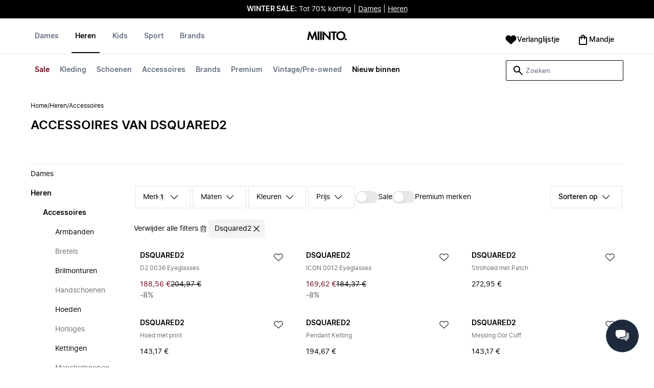

--- FILE ---
content_type: text/html
request_url: https://www.miinto.be/heren-accessoires/dsquared2
body_size: 111900
content:
<!doctype html>
<html lang="nl-BE">
  <head>
  <meta charset="UTF-8">
  <meta name="theme-color" content="#ffffff"/>
  <meta name="viewport" content="width=device-width, initial-scale=1.0, maximum-scale=1.0, shrink-to-fit=no" />
  <meta name="google-site-verification" content="erLdYqS-0tK8IecYg0v4HJFIPQuy5Glg2S2iwrl0t18" />
  <meta name="msapplication-TileColor" content="#ffffff">
  <meta name="msapplication-TileImage" content="/ms-icon-144x144.png">

  
    <link rel="apple-touch-icon" sizes="57x57" href="/assets/favicons/apple-icon-57x57.png">
    <link rel="apple-touch-icon" sizes="60x60" href="/assets/favicons/apple-icon-60x60.png">
    <link rel="apple-touch-icon" sizes="72x72" href="/assets/favicons/apple-icon-72x72.png">
    <link rel="apple-touch-icon" sizes="76x76" href="/assets/favicons/apple-icon-76x76.png">
    <link rel="apple-touch-icon" sizes="114x114" href="/assets/favicons/apple-icon-114x114.png">
    <link rel="apple-touch-icon" sizes="120x120" href="/assets/favicons/apple-icon-120x120.png">
    <link rel="apple-touch-icon" sizes="144x144" href="/assets/favicons/apple-icon-144x144.png">
    <link rel="apple-touch-icon" sizes="152x152" href="/assets/favicons/apple-icon-152x152.png">
    <link rel="apple-touch-icon" sizes="180x180" href="/assets/favicons/apple-icon-180x180.png">
    <link rel="icon" type="image/png" sizes="192x192" href="/assets/favicons/android-icon-192x192.png">
    <link rel="icon" type="image/png" sizes="32x32" href="/assets/favicons/favicon-32x32.png">
    <link rel="icon" type="image/png" sizes="96x96" href="/assets/favicons/favicon-96x96.png">
    <link rel="icon" type="image/png" sizes="16x16" href="/assets/favicons/favicon-16x16.png">
  

  <link rel="stylesheet" href="/assets/fonts/fonts.css" media="print" onload="this.media='all'">
  <link rel="stylesheet" href="/assets/css/common.css" media="print" onload="this.media='all'">
  <link rel="stylesheet" href="/assets/css/plp.css" media="print" onload="this.media='all'">
  <link rel="stylesheet" href="/assets/css/dixa.css" media="print" onload="this.media='all'">
  <link rel="manifest" href="/assets/manifest/be.json">
  <style><no value></style>

  <script>
    var internalAnalyticsUrl = "https://api-internal-analytics.miinto.net"
  </script>

  <script src="/assets/scripts/internal-analytics-client.js?v=1b974ab3db51f750470b1c299ee8ceb5"></script>

  <script defer id="CookieConsent" src="https://policy.app.cookieinformation.com/uc.js" data-culture="NL"></script>
  <script>
    if ("serviceWorker" in navigator) {
      window.addEventListener("load", function () {
        navigator.serviceWorker.register("/static/sw/sw.js", {
          scope: "/",
        });
      });
    }
  </script>

  
    <script id="placeToInsertGTMScriptsBefor"></script>
    <script>
      var dataLayerValuesFromTheServer = [{"page_type":"Other","pageTitle":"Dsquared2 Accessoires • Shop Accessoires van Dsquared2 online bij Miinto","pageMetaDescription":"Uitgebreid assortiment aan Accessoires van het populaire Dsquared2. Shop direct bij de beste lokale modeboetieks online bij Miinto. Ontdek ons assortiment hier »","pageMetaKeywords":"","fitpredictor_user_email_hashed":"","device":"Web","pageUrl":"/head_section","userId":0,"currency":"EUR"}];
      if (window.dataLayer) {
          window.dataLayer = window.dataLayer.concat(dataLayerValuesFromTheServer)
      } else {
          var dataLayer = dataLayerValuesFromTheServer;
      }
    </script>
    <style>.async-hide { opacity: 0 !important} </style>
    <script>(function(a,s,y,n,c,h,i,d,e){s.className+=' '+y;h.start=1*new Date;
    h.end=i=function(){s.className=s.className.replace(RegExp(' ?'+y),'')};
    (a[n]=a[n]||[]).hide=h;setTimeout(function(){i();h.end=null},c);h.timeout=c;
    })(window,document.documentElement,'async-hide','dataLayer',4000,
    {'GTM-W4B97WJ':true});</script>

    <!-- Google Tag Manager -->
    <script>(function(w,d,s,l,i){w[l]=w[l]||[];w[l].push({'gtm.start':
    new Date().getTime(),event:'gtm.js'});var f=d.getElementById(s),
    j=d.createElement('script'),dl=l!='dataLayer'?'&l='+l:'';j.async=true;j.src=
    '//www.googletagmanager.com/gtm.js?id='+i+dl+'&gtm_cookies_win=x';
    j.addEventListener('load', function() {
      var _ge = new CustomEvent('gtm_loaded', { bubbles: true });
      d.dispatchEvent(_ge);
    });
    f.parentNode.insertBefore(j,f);
    })(window,document,'placeToInsertGTMScriptsBefor','dataLayer','GTM-W4B97WJ');</script>
    <!-- End Google Tag Manager -->

    <script>
      window.dataLayer = window.dataLayer || [];
      function gtag(){dataLayer.push(arguments);}
      gtag('consent', 'default', {
          ad_storage: 'denied',
          analytics_storage: 'denied',
          wait_for_update: 500,
      });
      gtag('set', 'ads_data_redaction', true);
      gtag('js', new Date());
      gtag('config', 'GTM-W4B97WJ');
    </script>

  <script>
    window.__STRATEGY__ = "plpcategory";
  </script>
  <title>Dsquared2 Accessoires • Shop Accessoires van Dsquared2 online bij Miinto</title>
<meta name="description" content="Uitgebreid assortiment aan Accessoires van het populaire Dsquared2. Shop direct bij de beste lokale modeboetieks online bij Miinto. Ontdek ons assortiment hier »">
<meta name="robots" content="index, follow">
<meta property="og:type" content="website" />
<meta property="og:title" content="Dsquared2 Accessoires • Shop Accessoires van Dsquared2 online bij Miinto" />
<meta property="og:description" content="Uitgebreid assortiment aan Accessoires van het populaire Dsquared2. Shop direct bij de beste lokale modeboetieks online bij Miinto. Ontdek ons assortiment hier »" />
<meta property="og:url" content="https://www.miinto.be/heren-accessoires/dsquared2" />
<link rel="canonical" href="https://www.miinto.be/heren-accessoires/dsquared2">


</head>
  
  <body>
    <div id="plp">
      <style>--sxs{--sxs:0 t-jIWXJA}@media{:root,.t-jIWXJA{--colors-black8:#262626;--colors-black9:#222222;--colors-black10:#333333;--colors-black11:#6F6F6F;--colors-black12:#000000;--colors-white:#FFFFFF;--colors-steel1:#848c9d;--colors-steel2:#757e91;--colors-steel3:#667085;--colors-steel4:#5b6477;--colors-steel5:#51596a;--colors-grey1:#FCFCFC;--colors-grey2:#F8F8F8;--colors-grey3:#F3F3F3;--colors-grey4:#EDEDED;--colors-grey5:#E8E8E8;--colors-grey6:#E2E2E2;--colors-grey7:#DBDBDB;--colors-grey8:#C7C7C7;--colors-grey9:#8F8F8F;--colors-grey10:#858585;--colors-grey11:#6F6F6F;--colors-grey12:#171717;--colors-beige1:#FDFCFC;--colors-beige2:#F9F7F7;--colors-beige3:#F5F3F3;--colors-beige4:#F0EDED;--colors-beige5:#ECE8E8;--colors-beige6:#E8E2E2;--colors-beige7:#E2DBDB;--colors-beige8:#D3C7C7;--colors-beige9:#9B8F8F;--colors-beige10:#938585;--colors-beige11:#7D6F6F;--colors-beige12:#140606;--colors-burgundy1:#FFFBFD;--colors-burgundy2:#FEF6F9;--colors-burgundy3:#F6EAED;--colors-burgundy4:#F2E3E7;--colors-burgundy5:#EBD4DA;--colors-burgundy6:#DEB8C1;--colors-burgundy7:#D6A6B1;--colors-burgundy8:#CC909D;--colors-burgundy9:#700016;--colors-burgundy10:#66000E;--colors-burgundy11:#520008;--colors-burgundy12:#180004;--colors-tomato1:#FFFCFC;--colors-tomato2:#FFF8F7;--colors-tomato3:#FFF0EE;--colors-tomato4:#FFE6E2;--colors-tomato5:#FDD8D3;--colors-tomato6:#FAC7BE;--colors-tomato7:#F3B0A2;--colors-tomato8:#EA9280;--colors-tomato9:#E54D2E;--colors-tomato10:#DB4324;--colors-tomato11:#CA3214;--colors-tomato12:#341711;--colors-grass1:#FBFEFB;--colors-grass2:#F3FCF3;--colors-grass3:#EBF9EB;--colors-grass4:#DFF3DF;--colors-grass5:#CEEBCF;--colors-grass6:#B7DFBA;--colors-grass7:#97CF9C;--colors-grass8:#65BA75;--colors-grass9:#46A758;--colors-grass10:#3D9A50;--colors-grass11:#297C3B;--colors-grass12:#1B311E;--colors-amber1:#FEFDFB;--colors-amber2:#FFF9ED;--colors-amber3:#FFF4D5;--colors-amber4:#FFECBC;--colors-amber5:#FFE3A2;--colors-amber6:#FFD386;--colors-amber7:#F3BA63;--colors-amber8:#EE9D2B;--colors-amber9:#FFB224;--colors-amber10:#FFA01C;--colors-amber11:#AD5700;--colors-amber12:#4E2009;--colors-blue1:#FBFDFF;--colors-blue2:#F5FAFF;--colors-blue3:#EDF6FF;--colors-blue4:#E1F0FF;--colors-blue5:#CEE7FE;--colors-blue6:#B7D9F8;--colors-blue7:#96C7F2;--colors-blue8:#5EB0EF;--colors-blue9:#0090FF;--colors-blue10:#0081F1;--colors-blue11:#006ADC;--colors-blue12:#00254D;--colors-opacity1:rgba(0, 0, 0, 0.05);--colors-opacity2:rgba(0, 0, 0, 0.1);--colors-opacity3:rgba(0, 0, 0, 0.2);--colors-opacity4:rgba(0, 0, 0, 0.3);--colors-opacity5:rgba(0, 0, 0, 0.4);--colors-opacity6:rgba(0, 0, 0, 0.5);--colors-opacity7:rgba(0, 0, 0, 0.6);--colors-opacity8:rgba(0, 0, 0, 0.7);--colors-opacity9:rgba(0, 0, 0, 0.8);--colors-opacity10:rgba(0, 0, 0, 0.9);--colors-opacity11:rgb(0, 0, 0);--fontSizes-text4Xl:48px;--fontSizes-text3Xl:40px;--fontSizes-text2Xl:32px;--fontSizes-textXl:24px;--fontSizes-textLg:20px;--fontSizes-textBase:16px;--fontSizes-textSm:14px;--fontSizes-textXs:12px;--fontSizes-text2Xs:10px;--fontWeights-regular:400;--fontWeights-medium:500;--fontWeights-semiBold:600;--fontWeights-bold:700;--lineHeights-text4Xl:56px;--lineHeights-text3Xl:48px;--lineHeights-text2Xl:40px;--lineHeights-textXl:36px;--lineHeights-textLg:32px;--lineHeights-textBase:24px;--lineHeights-textSm:22px;--lineHeights-textXs:18px;--lineHeights-text2Xs:16px;--fonts-sans:'Inter', sans-serif}}--sxs{--sxs:1 k-iCEKFz k-ITCFc k-jbPmLQ edypwf}@media{@keyframes k-iCEKFz{0%{transform:scale(1)}50%{transform:scale(1.1)}}@keyframes k-ITCFc{from{transform:translateX(-100%)}to{transform:translateX(0%)}}@keyframes k-jbPmLQ{from{transform:translateX(0%)}to{transform:translateX(-100%)}}*{margin:0;padding:0;box-sizing:border-box}html{touch-action:manipulation}html,body{font-family:'Inter', sans-serif;height:100%;width:100%;-moz-osx-font-smoothing:grayscale;-webkit-font-smoothing:antialiased;text-rendering:optimizeLegibility}a{-webkit-tap-highlight-color:rgba(0, 0, 0, 0)}button{cursor:default;outline:none}}--sxs{--sxs:2 c-bdYtjD c-PJLV c-jMrfUZ c-hFGPfh c-hTWDRh c-gWfLcr c-dgYHFY c-fNBcZn c-jGndQ c-cIdiJW c-fuKDPN c-jtoHJj c-euvwkQ c-cmpvrW c-kSflVB c-bSMcqW c-hHczTq c-jIamXV c-wYbzn c-cpdcLN c-jVwFOG c-bkAZOM c-bPRzGn c-bRmaID c-haUwlz c-fWhZOE c-drilHR c-fkLskC c-iSXmKl c-jMtymh c-gWEtwx c-iUYqsq c-hakyQ c-hOcsoX c-gmHjbo c-CIXfS c-jxHTcr c-gqCOKV c-hfNkDq c-bJAcWD c-fZZjup c-lkeMPY c-hZZYhF c-iQWzLa c-kIEWo c-hobrPJ c-jzRoFo}@media{.c-bdYtjD{width:100%;align-items:center;justify-content:center;text-align:center;position:sticky;top:0;z-index:10}@media (min-width:1025px){.c-bdYtjD{position:relative}}.c-bdYtjD p,.c-bdYtjD span,.c-bdYtjD a{color:var(--colors-white)}.c-jMrfUZ{-webkit-hyphens:auto;hyphens:auto}.c-jMrfUZ a{text-decoration:underline;color:inherit}.c-hFGPfh{width:100%;position:sticky;top:30px;z-index:20;background-color:var(--colors-white)}@media (min-width:801px){.c-hFGPfh{top:32px}}@media (min-width:1025px){.c-hFGPfh{position:relative;top:0}}.c-hTWDRh{max-wwidth:calc(100% - 120px);margin-left:auto;margin-right:auto;padding-bottom:16px;border-bottom:1px solid var(--colors-beige3)}@media (min-width:1025px){.c-hTWDRh{border-bottom:none;padding:24px 60px 0}}@media (min-width:1600px){.c-hTWDRh{max-width:1440px;padding:24px 0 0}}.c-dgYHFY{position:relative;width:100%;display:flex;justify-content:space-between;align-items:center;padding:0 8px;background-color:var(--colors-white)}.c-fNBcZn{cursor:pointer;background-color:var(--colors-white);color:var(--colors-black12);height:48px;width:48px;border-radius:2px;border:none;display:flex;align-items:center;justify-content:center;column-gap:8px}.c-fNBcZn:hover{color:var(--colors-black10)}.c-fNBcZn:hover.icon-button-counter{background-color:var(--colors-burgundy10)}.c-fNBcZn:focus-visible{outline:2px solid var(--colors-blue7);outline-offset:1px}.c-fNBcZn:active{background-color:var(--colors-white);color:var(--colors-black11)}.c-fNBcZn:active.icon-button-counter{background-color:var(--colors-burgundy11)}.c-fNBcZn:disabled{background-color:var(--colors-white);color:var(--colors-black11);cursor:not-allowed}.c-fNBcZn:disabled.icon-button-counter{background-color:var(--colors-black11)}.c-cIdiJW{text-decoration:none}.c-jGndQ{position:absolute;top:50%;left:50%;transform:translate(-50%,-50%)}.c-fuKDPN{display:flex;;justify-content:flex-end}.c-cmpvrW{position:relative}.c-kSflVB{display:flex;justify-content:space-between;align-items:center;gap:16px}.c-bSMcqW{position:relative;width:100%}.c-hHczTq{position:absolute;top:50%;transform:translateY(-50%);cursor:pointer}.c-jIamXV{width:100%;font-size:var(--fontSizes-textSm);line-height:var(--lineHeights-textSm);background:var(--colors-white);color:var(--colors-black12);height:40px;border-radius:2px;border:1px solid var(--colors-black12)}.c-jIamXV::-webkit-search-cancel-button,.c-jIamXV::-webkit-search-decoration,.c-jIamXV::-webkit-search-results-button,.c-jIamXV::-webkit-search-results-decoration{display:none}.c-jIamXV::placeholder{opacity:1;color:var(--colors-steel3)}.c-jIamXV:hover{color:var(--colors-black10)}@media (min-width:1025px){.c-jIamXV:hover{box-shadow:0 0 0 1px var(--colors-black10)}}.c-jIamXV:focus,.c-cmpvrW:focus-within .c-jIamXV{outline:none;box-shadow:none;color:var(--colors-black12)}.c-euvwkQ{padding:0 20px}.c-jtoHJj{z-index:-1;transition:margin-top 0.3s, opacity 0.3s}.c-wYbzn{position:fixed;top:0;left:0;width:100vw;height:100dvh;background-color:rgba(0, 0, 0, 0.5);transition:opacity 200ms ease-in-out;opacity:0;pointer-events:none}.c-cpdcLN{position:fixed;top:0;display:flex;flex-direction:column;gap:24px;width:calc(100% - 28px);background-color:var(--colors-white);height:100dvh;padding:16px;transform:translateX(-100%)}.c-jVwFOG{display:flex;align-items:center;justify-content:space-between}.c-bkAZOM{width:24px;height:24px}.c-bPRzGn{display:flex;flex-direction:column;gap:24px;height:100%;overflow:hidden}.c-bRmaID{list-style:none;display:flex;flex-direction:row;align-items:flex-start;gap:24px;border-bottom:1px solid var(--colors-grey4);min-height:44px;overflow-y:auto}.c-haUwlz{display:block;color:var(--colors-steel3);font-weight:var(--fontWeights-semiBold);font-size:var(--fontSizes-textSm);line-height:var(--lineHeights-textSm);border-bottom:2px solid transparent;padding:0 0 19px;background:transparent;border:none;cursor:pointer;text-decoration:none}.c-fWhZOE{list-style:none;display:flex;flex-direction:column;flex-grow:1;overflow-y:auto}.c-drilHR{display:flex;justify-content:space-between;align-items:center;color:var(--colors-black12);font-size:var(--fontSizes-textSm);font-weight:var(--fontWeights-semiBold);line-height:var(--lineHeights-textSm);padding-top:8px;padding-bottom:8px;text-decoration:none}.c-fkLskC{list-style:none;display:flex;flex-direction:column;gap:16px;padding-top:24px;border-top:1px solid var(--colors-grey4);margin-top:auto;height:auto}.c-iSXmKl{color:var(--colors-black12);font-weight:var(--fontWeights-regular);font-size:var(--fontSizes-textSm);line-height:var(--lineHeights-textSm);text-decoration:none}.c-gWfLcr{display:flex;flex-direction:column;position:relative;z-index:20;width:100%}.c-gWEtwx{display:flex;justify-content:flex-start;position:relative;min-height:44px;flex:1}.c-gWEtwx > ul{margin-right:16px}.c-gWEtwx ul:last-of-type{margin-right:0}.c-iUYqsq{display:flex;justify-content:flex-start;flex-direction:row;list-style:none}.c-hakyQ{display:block}.c-hOcsoX{display:inline-block;outline:none;cursor:pointer;font-size:var(--fontSizes-textSm);line-height:var(--lineHeights-textSm);font-weight:var(--fontWeights-semiBold);text-decoration-line:none}.c-gmHjbo{width:max-content;display:none;justify-content:flex-start;flex-direction:row;list-style:none;position:absolute;top:44px;padding-top:14px;padding-bottom:14px;left:0}.c-gmHjbo > *{margin-right:4px}.c-gmHjbo li:last-of-type{margin-right:0}.c-CIXfS{position:absolute;width:100vw;margin-top:14px;background:var(--colors-white);padding:18px 68px 36px;border-bottom:1px solid var(--colors-beige3);border-top:2px solid var(--colors-beige3);z-index:20}@media (min-width:1025px){.c-CIXfS{left:-60px;padding:18px 68px 36px}}@media (min-width:1600px){.c-CIXfS{left:calc((100vw - 1440px) / -2)}}.c-jxHTcr{display:flex;justify-content:flex-start;align-items:flex-start;flex-wrap:wrap;gap:16px;margin-left:auto;margin-right:auto;width:100%}.c-jxHTcr > *{width:220px}@media (min-width:1600px){.c-jxHTcr{padding-left:8px;padding-right:8px;max-width:1440px}}.c-gqCOKV{padding:4px 0;display:flex;flex-direction:column;row-gap:8px}.c-hfNkDq{display:flex;flex-direction:column;row-gap:8px}.c-bJAcWD{list-style:none;font-weight:var(--fontWeights-regular)}.c-fZZjup{font-size:var(--fontSizes-textSm);line-height:var(--lineHeights-textSm);transition:background 300ms;cursor:pointer;text-decoration-line:none;padding:4px 0;outline:none}.c-lkeMPY{flex:1;display:flex;justify-content:flex-end;align-items:baseline}.c-hZZYhF{position:relative;background-color:var(--colors-white);min-height:48px;border-radius:2px;border:none;display:inline-flex;align-items:center;justify-content:center;column-gap:8px;color:var(--colors-black12);cursor:pointer;padding-left:16px;padding-right:16px;text-decoration:none}.c-hZZYhF:hover{color:var(--colors-black10)}.c-hZZYhF:hover .c-bzUdWo{background-color:var(--colors-burgundy10)}.c-hZZYhF:focus-visible{outline:2px solid var(--colors-blue7);outline-offset:1px}.c-hZZYhF:active{background-color:var(--colors-white);color:var(--colors-black11)}.c-hZZYhF:active .c-bzUdWo{background-color:var(--colors-burgundy11)}.c-hZZYhF:disabled{background-color:var(--colors-white);color:var(--colors-black11);cursor:not-allowed}.c-hZZYhF:disabled .c-bzUdWo{background-color:var(--colors-black11)}.c-iQWzLa{font-size:var(--fontSizes-textBase);line-height:var(--lineHeights-textBase);font-weight:var(--fontWeights-medium)}.c-kIEWo{display:inline;position:relative}.c-kIEWo .c-hZZYhF{z-index:20;border-width:2px 2px 0px 2px;border-radius:2px 2px 0px 0px;border-style:solid}.c-hobrPJ{position:absolute;top:58px}.c-jMtymh{display:flex;justify-content:space-between;align-items:flex-start;position:relative}@media (min-width:1025px){.c-jMtymh{min-height:108px}}.c-jzRoFo{display:none;position:absolute;width:100%;left:0;top:69px;border:1px solid var(--colors-grey3)}}--sxs{--sxs:3 c-PJLV-hyPGYo-size-small c-jMrfUZ-dYJjti-weight-regular c-jMrfUZ-cWyRje-size-textXs c-PJLV-dHfCCy-size-medium c-PJLV-jzpQJo-size-large c-jMrfUZ-hBPrlC-size-textSm c-fNBcZn-cmpvrW-position-relative c-jtoHJj-ecFJRE-isScrolling-false c-hHczTq-jWtlNf-size-xs c-jIamXV-cnZPbs-size-xs c-haUwlz-jXCMkU-active-true c-drilHR-cfraru-variant-primary c-hOcsoX-cKAwkL-variant-primary c-gmHjbo-dhzjXW-visible-true c-hOcsoX-jowzJi-variant-secondary c-CIXfS-kBYYkb-visible-false c-fZZjup-dFZANM-variant-external c-fZZjup-jAZbuB-variant-default c-hZZYhF-jIGKny-variant-header c-kIEWo-hkfENb-isOpen-false c-hobrPJ-czsSGP-position-right}@media{.c-PJLV-hyPGYo-size-small{padding:6px}.c-jMrfUZ-dYJjti-weight-regular{font-weight:var(--fontWeights-regular)}.c-jMrfUZ-cWyRje-size-textXs{font-size:var(--fontSizes-textXs);line-height:var(--lineHeights-textXs)}.c-PJLV-dHfCCy-size-medium{padding:7px;column-gap:10px}.c-PJLV-jzpQJo-size-large{padding:7px;column-gap:12px}.c-jMrfUZ-hBPrlC-size-textSm{font-size:var(--fontSizes-textSm);line-height:var(--lineHeights-textSm)}.c-fNBcZn-cmpvrW-position-relative{position:relative}.c-hHczTq-jWtlNf-size-xs{left:12px}.c-jIamXV-cnZPbs-size-xs{padding-left:42px;padding-right:42px}.c-jtoHJj-ecFJRE-isScrolling-false{margin-top:0px;opacity:1}.c-haUwlz-jXCMkU-active-true{color:var(--colors-black12);border-bottom:2px solid var(--colors-black12)}.c-drilHR-cfraru-variant-primary{font-size:var(--fontSizes-textSm)}.c-hOcsoX-cKAwkL-variant-primary{padding:0 8px 20px;---shadowColor:transparent;box-shadow:0 3px 0 -1px var(---shadowColor);transition:box-shadow 300ms;color:var(--colors-steel3);background:var(--colors-white)}.c-hOcsoX-cKAwkL-variant-primary:hover{---shadowColor:var(--colors-black12);color:var(--colors-black12)}.c-hOcsoX-cKAwkL-variant-primary:active{---shadowColor:var(--colors-black11);color:var(--colors-black11)}.c-hOcsoX-cKAwkL-variant-primary:focus-visible{outline:2px solid var(--colors-blue7);outline-offset:1px}.c-gmHjbo-dhzjXW-visible-true{display:flex}.c-hOcsoX-jowzJi-variant-secondary{padding:8px;color:var(--colors-steel3);background:var(--colors-white)}.c-hOcsoX-jowzJi-variant-secondary:hover{color:var(--colors-steel5)}.c-hOcsoX-jowzJi-variant-secondary:active{color:var(--colors-steel4)}.c-hOcsoX-jowzJi-variant-secondary:focus-visible{background-color:var(--colors-blue3)}.c-CIXfS-kBYYkb-visible-false{display:none}.c-fZZjup-dFZANM-variant-external:hover{text-decoration-line:underline}.c-fZZjup-dFZANM-variant-external:focus-visible{text-decoration:underline;background:var(--colors-blue3)}.c-fZZjup-dFZANM-variant-external:active{text-decoration:underline;color:var(--colors-black11)}.c-fZZjup-jAZbuB-variant-default:hover{color:var(--colors-black10);text-decoration-line:underline}.c-fZZjup-jAZbuB-variant-default:focus-visible{text-decoration:underline;background:var(--colors-blue3)}.c-fZZjup-jAZbuB-variant-default:active{text-decoration:underline;color:var(--colors-black11)}.c-hZZYhF-jIGKny-variant-header{min-height:34px}.c-hZZYhF-jIGKny-variant-header .c-bzUdWo{top:0}.c-hZZYhF-jIGKny-variant-header .c-iQWzLa{font-size:var(--fontSizes-textSm);line-height:var(--lineHeights-textSm);font-weight:var(--fontWeights-medium)}.c-kIEWo-hkfENb-isOpen-false .c-hZZYhF{border-color:transparent}.c-hobrPJ-czsSGP-position-right{right:0}}--sxs{--sxs:4 c-hHczTq-jSbexE-size-sm c-hHczTq-fFHmqo-size-md c-hHczTq-kYDDEP-size-lg c-jIamXV-jlmIOD-size-sm c-jIamXV-foiScX-size-md c-jIamXV-jzsFHz-size-lg c-jzRoFo-fheUDw-isVisible-true}@media{@media (min-width:481px){.c-hHczTq-jSbexE-size-sm{left:12px}}@media (min-width:801px){.c-hHczTq-fFHmqo-size-md{left:12px}}@media (min-width:1025px){.c-hHczTq-kYDDEP-size-lg{left:12px}}@media (min-width:481px){.c-jIamXV-jlmIOD-size-sm{padding-left:42px;padding-right:42px}}@media (min-width:801px){.c-jIamXV-foiScX-size-md{padding-left:42px;padding-right:42px}}@media (min-width:1025px){.c-jIamXV-jzsFHz-size-lg{padding-left:38px;padding-right:30px;width:230px;height:40px}}@media (min-width:1025px){.c-jIamXV-jzsFHz-size-lg:focus,.c-cmpvrW:focus-within .c-jIamXV-jzsFHz-size-lg{box-shadow:0 0 0 1px var(--colors-black12)}}@media (min-width:1025px){.c-jIamXV-jzsFHz-size-lg:focus::placeholder,.c-cmpvrW:focus-within .c-jIamXV-jzsFHz-size-lg::placeholder{color:var(--colors-steel3)}}@media (min-width:1025px){.c-jzRoFo-fheUDw-isVisible-true{display:block}}}--sxs{--sxs:6 c-bdYtjD-inVHKY-css c-fNBcZn-ilexLGO-css c-drilHR-ihDgDmc-css c-drilHR-iTGGkD-css c-drilHR-iiZJyeq-css c-hOcsoX-iejQzbb-css c-hOcsoX-igQHlOs-css c-fZZjup-ibdDtCs-css c-fZZjup-ikBvgqv-css c-fZZjup-iJzunS-css c-hOcsoX-iisgyOJ-css c-fZZjup-ieBVShz-css}@media{@initial{.c-bdYtjD-inVHKY-css{display:flex;background-color:#000000}}@media (min-width:360px){.c-bdYtjD-inVHKY-css{display:flex;background-color:#000000}}@media (min-width:481px){.c-bdYtjD-inVHKY-css{display:flex;background-color:#000000}}@media (min-width:801px){.c-bdYtjD-inVHKY-css{display:flex;background-color:#000000}}@media (min-width:1025px){.c-bdYtjD-inVHKY-css{display:flex;background-color:#000000}}@media (min-width:1600px){.c-bdYtjD-inVHKY-css{display:flex;background-color:#000000}}.c-fNBcZn-ilexLGO-css{width:34px}@media (min-width:360px){.c-drilHR-ihDgDmc-css{color:#700017}}@media (min-width:360px){.c-drilHR-ihDgDmc-css:hover{color:#700017}}.c-drilHR-ihDgDmc-css{font-weight:bold}.c-drilHR-iiZJyeq-css{font-weight:bold}@media (min-width:801px){.c-hOcsoX-igQHlOs-css{color:#700017}}@media (min-width:801px){.c-hOcsoX-igQHlOs-css:hover{color:#700017;---shadowColor:#700017}}.c-hOcsoX-igQHlOs-css{font-weight:bold}.c-fZZjup-ibdDtCs-css{color:var(--colors-black12);font-weight:var(--fontWeights-regular)}@media (min-width:801px){.c-fZZjup-ibdDtCs-css{color:#700017}}@media (min-width:801px){.c-fZZjup-ibdDtCs-css:hover{color:#700017;---shadowColor:#700017}}.c-fZZjup-ibdDtCs-css{font-weight:bold}.c-fZZjup-ikBvgqv-css{color:var(--colors-black12);font-weight:var(--fontWeights-regular)}.c-fZZjup-iJzunS-css{color:var(--colors-black12);font-weight:var(--fontWeights-regular);font-weight:bold}@media (min-width:801px){.c-hOcsoX-iisgyOJ-css{color:#000000}}@media (min-width:801px){.c-hOcsoX-iisgyOJ-css:hover{color:#000000;---shadowColor:#000000}}.c-hOcsoX-iisgyOJ-css{font-weight:bold}.c-fZZjup-ieBVShz-css{color:var(--colors-black12);font-weight:var(--fontWeights-regular)}@media (min-width:801px){.c-fZZjup-ieBVShz-css{color:#000000}}@media (min-width:801px){.c-fZZjup-ieBVShz-css:hover{color:#000000;---shadowColor:#000000}}}.fresnel-container{margin:0;padding:0;}
@media not all and (min-width:0px) and (max-width:480.98px){.fresnel-at-xs{display:none!important;}}
@media not all and (min-width:481px) and (max-width:800.98px){.fresnel-at-sm{display:none!important;}}
@media not all and (min-width:801px) and (max-width:1024.98px){.fresnel-at-md{display:none!important;}}
@media not all and (min-width:1025px){.fresnel-at-lg{display:none!important;}}
@media not all and (max-width:480.98px){.fresnel-lessThan-sm{display:none!important;}}
@media not all and (max-width:800.98px){.fresnel-lessThan-md{display:none!important;}}
@media not all and (max-width:1024.98px){.fresnel-lessThan-lg{display:none!important;}}
@media not all and (min-width:481px){.fresnel-greaterThan-xs{display:none!important;}}
@media not all and (min-width:801px){.fresnel-greaterThan-sm{display:none!important;}}
@media not all and (min-width:1025px){.fresnel-greaterThan-md{display:none!important;}}
@media not all and (min-width:0px){.fresnel-greaterThanOrEqual-xs{display:none!important;}}
@media not all and (min-width:481px){.fresnel-greaterThanOrEqual-sm{display:none!important;}}
@media not all and (min-width:801px){.fresnel-greaterThanOrEqual-md{display:none!important;}}
@media not all and (min-width:1025px){.fresnel-greaterThanOrEqual-lg{display:none!important;}}
@media not all and (min-width:0px) and (max-width:480.98px){.fresnel-between-xs-sm{display:none!important;}}
@media not all and (min-width:0px) and (max-width:800.98px){.fresnel-between-xs-md{display:none!important;}}
@media not all and (min-width:0px) and (max-width:1024.98px){.fresnel-between-xs-lg{display:none!important;}}
@media not all and (min-width:481px) and (max-width:800.98px){.fresnel-between-sm-md{display:none!important;}}
@media not all and (min-width:481px) and (max-width:1024.98px){.fresnel-between-sm-lg{display:none!important;}}
@media not all and (min-width:801px) and (max-width:1024.98px){.fresnel-between-md-lg{display:none!important;}}</style>
      <div class="mf-main-top-sticky">
        <div id="mf-plp-header-root"><div class="c-bdYtjD c-bdYtjD-inVHKY-css"><div class="fresnel-container fresnel-lessThan-md fresnel-:R5:"><div class="c-PJLV c-PJLV-hyPGYo-size-small"><div class="c-jMrfUZ c-jMrfUZ-dYJjti-weight-regular c-jMrfUZ-cWyRje-size-textXs"><p><strong style="color: rgb(255, 255, 255);">WINTER SALE:</strong><span style="color: rgb(255, 255, 255);"> Tot 70% korting | </span><a href="https://www.miinto.be/dames-kleding/sale" rel="noopener noreferrer" target="_blank" style="color: rgb(255, 255, 255);">Dames</a><span style="color: rgb(255, 255, 255);"> | </span><a href="https://www.miinto.be/heren-kleding/sale" rel="noopener noreferrer" target="_blank" style="color: rgb(255, 255, 255);">Heren</a></p></div></div></div><div class="fresnel-container fresnel-at-md fresnel-:R9:"><div class="c-PJLV c-PJLV-dHfCCy-size-medium"><div class="c-jMrfUZ c-jMrfUZ-dYJjti-weight-regular c-jMrfUZ-cWyRje-size-textXs"><p><strong style="color: rgb(255, 255, 255);">WINTER SALE:</strong><span style="color: rgb(255, 255, 255);"> Tot 70% korting | </span><a href="https://www.miinto.be/dames-kleding/sale" rel="noopener noreferrer" target="_blank" style="color: rgb(255, 255, 255);">Dames</a><span style="color: rgb(255, 255, 255);"> | </span><a href="https://www.miinto.be/heren-kleding/sale" rel="noopener noreferrer" target="_blank" style="color: rgb(255, 255, 255);">Heren</a></p></div></div></div><div class="fresnel-container fresnel-greaterThanOrEqual-lg fresnel-:Rd:"><div class="c-PJLV c-PJLV-jzpQJo-size-large"><div class="c-jMrfUZ c-jMrfUZ-dYJjti-weight-regular c-jMrfUZ-hBPrlC-size-textSm"><p><strong style="color: rgb(255, 255, 255);">WINTER SALE:</strong><span style="color: rgb(255, 255, 255);"> Tot 70% korting | </span><a href="https://www.miinto.be/dames-kleding/sale" rel="noopener noreferrer" target="_blank" style="color: rgb(255, 255, 255);">Dames</a><span style="color: rgb(255, 255, 255);"> | </span><a href="https://www.miinto.be/heren-kleding/sale" rel="noopener noreferrer" target="_blank" style="color: rgb(255, 255, 255);">Heren</a></p></div></div></div></div><header data-testid="header" class="c-hFGPfh"><div class="c-hTWDRh"><div class="fresnel-container fresnel-lessThan-lg fresnel-:R2m: c-gWfLcr"><div data-testid="mobile-header-logo-row" class="c-dgYHFY"><button title="Open menu" data-testid="icon-button" class="c-fNBcZn c-fNBcZn-cmpvrW-position-relative"><svg xmlns="http://www.w3.org/2000/svg" fill="currentColor" aria-hidden="true" viewBox="0 0 24 24" width="24" height="24"><path fill-rule="evenodd" d="M2.3 5.08C2.3 4.69341 2.6134 4.38 3 4.38H21C21.3866 4.38 21.7 4.69341 21.7 5.08C21.7 5.4666 21.3866 5.78 21 5.78H3C2.6134 5.78 2.3 5.4666 2.3 5.08ZM2.3 12.0031C2.3 11.6165 2.6134 11.3031 3 11.3031H21C21.3866 11.3031 21.7 11.6165 21.7 12.0031C21.7 12.3897 21.3866 12.7031 21 12.7031H3C2.6134 12.7031 2.3 12.3897 2.3 12.0031ZM3 18.2262C2.6134 18.2262 2.3 18.5396 2.3 18.9262C2.3 19.3128 2.6134 19.6262 3 19.6262H21C21.3866 19.6262 21.7 19.3128 21.7 18.9262C21.7 18.5396 21.3866 18.2262 21 18.2262H3Z" clip-rule="evenodd"></path></svg></button><a href="https://www.miinto.be" title="Miinto Home" class="c-cIdiJW c-jGndQ"><div class="fresnel-container fresnel-lessThan-md fresnel-:R1cqm:"><svg width="88" height="20" viewBox="0 0 140 32" fill="none" xmlns="http://www.w3.org/2000/svg"><path d="M12.9826 2.60278H16.7596L23.8711 19.6376L31.3031 2.60278H35.0801L39.5784 29.3972H34.2753L31.8641 12.885L24.6725 29.3972H22.9059L16.0348 12.885L13.3031 29.3972H8L12.9826 2.60278Z" fill="black"></path><path d="M45.892 2.60278V29.3972H40.669V2.60278H45.892Z" fill="black"></path><path d="M53.5749 2.60278V29.3972H48.3519V2.60278H53.5749Z" fill="black"></path><path d="M56.0349 29.3972V2.60278H59.6516L75.9617 20.4808V2.60278H81.1847V29.3972H77.568L61.2578 11.4808V29.3972H56.0349V29.3972Z" fill="black"></path><path d="M94.0418 7.10104V29.3972H88.8188V7.10104H82.7944V2.60278H100.07V7.10104H94.0418Z" fill="black"></path><path fill-rule="evenodd" clip-rule="evenodd" d="M113.247 30C121.686 30 127.551 24.1777 127.551 16.0209C127.551 7.86411 121.686 2 113.247 2C104.808 2 98.9443 7.86411 98.9443 16.0209C98.9443 24.1742 104.812 30 113.247 30ZM113.247 6.74219C118.47 6.74219 122.167 10.5958 122.167 16.0209C122.167 21.446 118.47 25.2614 113.247 25.2614C108.024 25.2614 104.328 21.4425 104.328 16.0209C104.328 10.5993 108.024 6.74219 113.247 6.74219Z" fill="black"></path><path d="M128.77 23.655C130.537 23.655 131.902 25.0209 131.902 26.7874C131.902 28.554 130.537 29.9198 128.77 29.9198C127.003 29.9198 125.638 28.554 125.638 26.7874C125.634 25.0209 127 23.655 128.77 23.655Z" fill="black"></path></svg></div><div class="fresnel-container fresnel-greaterThanOrEqual-md fresnel-:R2cqm:"><svg width="88" height="20" viewBox="0 0 140 32" fill="none" xmlns="http://www.w3.org/2000/svg"><path d="M12.9826 2.60278H16.7596L23.8711 19.6376L31.3031 2.60278H35.0801L39.5784 29.3972H34.2753L31.8641 12.885L24.6725 29.3972H22.9059L16.0348 12.885L13.3031 29.3972H8L12.9826 2.60278Z" fill="black"></path><path d="M45.892 2.60278V29.3972H40.669V2.60278H45.892Z" fill="black"></path><path d="M53.5749 2.60278V29.3972H48.3519V2.60278H53.5749Z" fill="black"></path><path d="M56.0349 29.3972V2.60278H59.6516L75.9617 20.4808V2.60278H81.1847V29.3972H77.568L61.2578 11.4808V29.3972H56.0349V29.3972Z" fill="black"></path><path d="M94.0418 7.10104V29.3972H88.8188V7.10104H82.7944V2.60278H100.07V7.10104H94.0418Z" fill="black"></path><path fill-rule="evenodd" clip-rule="evenodd" d="M113.247 30C121.686 30 127.551 24.1777 127.551 16.0209C127.551 7.86411 121.686 2 113.247 2C104.808 2 98.9443 7.86411 98.9443 16.0209C98.9443 24.1742 104.812 30 113.247 30ZM113.247 6.74219C118.47 6.74219 122.167 10.5958 122.167 16.0209C122.167 21.446 118.47 25.2614 113.247 25.2614C108.024 25.2614 104.328 21.4425 104.328 16.0209C104.328 10.5993 108.024 6.74219 113.247 6.74219Z" fill="black"></path><path d="M128.77 23.655C130.537 23.655 131.902 25.0209 131.902 26.7874C131.902 28.554 130.537 29.9198 128.77 29.9198C127.003 29.9198 125.638 28.554 125.638 26.7874C125.634 25.0209 127 23.655 128.77 23.655Z" fill="black"></path></svg></div></a><div class="c-fuKDPN"><a title="Verlanglijstje" href="/wishlist" data-testid="icon-button" class="c-fNBcZn c-fNBcZn-cmpvrW-position-relative c-fNBcZn-ilexLGO-css"><svg xmlns="http://www.w3.org/2000/svg" fill="currentColor" aria-hidden="true" viewBox="0 0 24 24" width="24" height="24"><path d="M4.03927 12.2142L11.9993 19.4244L19.9593 12.2142C21.9247 10.2373 21.4897 7.30562 19.7962 5.61725C18.9624 4.78595 17.851 4.29337 16.6164 4.38093C15.3817 4.46849 13.9329 5.14347 12.4493 6.82561C12.3354 6.95476 12.1715 7.02874 11.9993 7.02874C11.8271 7.02874 11.6632 6.95476 11.5493 6.82561C10.0658 5.14355 8.61474 4.46627 7.37705 4.37659C6.13938 4.28692 5.0253 4.77747 4.19016 5.60672C2.49532 7.28962 2.05754 10.221 4.03927 12.2142ZM11.9993 5.5482C10.5012 4.02449 8.94313 3.28692 7.46377 3.17973C5.83564 3.06176 4.39254 3.71469 3.34464 4.7552C1.27629 6.80896 0.643144 10.5151 3.20091 13.0729C3.2079 13.0799 3.21505 13.0867 3.22237 13.0933L11.5965 20.6786C11.8251 20.8857 12.1735 20.8857 12.4021 20.6786L20.7762 13.0933C20.7835 13.0867 20.7907 13.0799 20.7977 13.0729C23.3415 10.5291 22.7055 6.82327 20.6434 4.76743C19.598 3.72517 18.1579 3.06859 16.5315 3.18393C15.0537 3.28874 13.4971 4.02483 11.9993 5.5482Z"></path></svg></a><a title="Mandje" href="/checkout-step-1" data-testid="icon-button" class="c-fNBcZn c-fNBcZn-cmpvrW-position-relative"><svg xmlns="http://www.w3.org/2000/svg" fill="currentColor" aria-hidden="true" viewBox="0 0 24 24" width="24" height="24"><path d="M6 22C5.45 22 4.97917 21.8042 4.5875 21.4125C4.19583 21.0208 4 20.55 4 20V8C4 7.45 4.19583 6.97917 4.5875 6.5875C4.97917 6.19583 5.45 6 6 6H8C8 4.9 8.39167 3.95833 9.175 3.175C9.95833 2.39167 10.9 2 12 2C13.1 2 14.0417 2.39167 14.825 3.175C15.6083 3.95833 16 4.9 16 6H18C18.55 6 19.0208 6.19583 19.4125 6.5875C19.8042 6.97917 20 7.45 20 8V20C20 20.55 19.8042 21.0208 19.4125 21.4125C19.0208 21.8042 18.55 22 18 22H6ZM6 20H18V8H16V10C16 10.2833 15.9042 10.5208 15.7125 10.7125C15.5208 10.9042 15.2833 11 15 11C14.7167 11 14.4792 10.9042 14.2875 10.7125C14.0958 10.5208 14 10.2833 14 10V8H10V10C10 10.2833 9.90417 10.5208 9.7125 10.7125C9.52083 10.9042 9.28333 11 9 11C8.71667 11 8.47917 10.9042 8.2875 10.7125C8.09583 10.5208 8 10.2833 8 10V8H6V20ZM10 6H14C14 5.45 13.8042 4.97917 13.4125 4.5875C13.0208 4.19583 12.55 4 12 4C11.45 4 10.9792 4.19583 10.5875 4.5875C10.1958 4.97917 10 5.45 10 6Z"></path></svg></a></div></div><div class="c-jtoHJj c-jtoHJj-ecFJRE-isScrolling-false"><div web-analytics-classname="nav_search_bar" web-analytics-id="nav_search_bar" class="c-cmpvrW c-euvwkQ" data-testid="search"><div class="c-kSflVB"><div class="c-bSMcqW"><svg xmlns="http://www.w3.org/2000/svg" fill="currentColor" aria-hidden="true" viewBox="0 0 24 24" width="24px" height="24px" web-analytics-classname="nav_search_icon" web-analytics-id="nav_search_icon" class="c-hHczTq c-hHczTq-jWtlNf-size-xs c-hHczTq-jSbexE-size-sm c-hHczTq-fFHmqo-size-md c-hHczTq-kYDDEP-size-lg"><path d="M19.6 21L13.3 14.7C12.8 15.1 12.225 15.4167 11.575 15.65C10.925 15.8833 10.2333 16 9.5 16C7.68333 16 6.14583 15.3708 4.8875 14.1125C3.62917 12.8542 3 11.3167 3 9.5C3 7.68333 3.62917 6.14583 4.8875 4.8875C6.14583 3.62917 7.68333 3 9.5 3C11.3167 3 12.8542 3.62917 14.1125 4.8875C15.3708 6.14583 16 7.68333 16 9.5C16 10.2333 15.8833 10.925 15.65 11.575C15.4167 12.225 15.1 12.8 14.7 13.3L21 19.6L19.6 21ZM9.5 14C10.75 14 11.8125 13.5625 12.6875 12.6875C13.5625 11.8125 14 10.75 14 9.5C14 8.25 13.5625 7.1875 12.6875 6.3125C11.8125 5.4375 10.75 5 9.5 5C8.25 5 7.1875 5.4375 6.3125 6.3125C5.4375 7.1875 5 8.25 5 9.5C5 10.75 5.4375 11.8125 6.3125 12.6875C7.1875 13.5625 8.25 14 9.5 14Z"></path></svg><input data-testid="mobile-search-input" type="search" placeholder="Zoeken" class="c-jIamXV c-jIamXV-cnZPbs-size-xs c-jIamXV-jlmIOD-size-sm c-jIamXV-foiScX-size-md c-jIamXV-jzsFHz-size-lg search-input" value=""/></div></div></div></div><div class="c-wYbzn"></div><div data-testid="mobile-navigation" class="c-cpdcLN"><div class="c-jVwFOG"><a type="miintoBlack" link="https://www.miinto.be" title="Miinto Home" class="c-cIdiJW"><div class="fresnel-container fresnel-lessThan-md fresnel-:R5dqm:"><svg width="88" height="20" viewBox="0 0 140 32" fill="none" xmlns="http://www.w3.org/2000/svg"><path d="M12.9826 2.60278H16.7596L23.8711 19.6376L31.3031 2.60278H35.0801L39.5784 29.3972H34.2753L31.8641 12.885L24.6725 29.3972H22.9059L16.0348 12.885L13.3031 29.3972H8L12.9826 2.60278Z" fill="black"></path><path d="M45.892 2.60278V29.3972H40.669V2.60278H45.892Z" fill="black"></path><path d="M53.5749 2.60278V29.3972H48.3519V2.60278H53.5749Z" fill="black"></path><path d="M56.0349 29.3972V2.60278H59.6516L75.9617 20.4808V2.60278H81.1847V29.3972H77.568L61.2578 11.4808V29.3972H56.0349V29.3972Z" fill="black"></path><path d="M94.0418 7.10104V29.3972H88.8188V7.10104H82.7944V2.60278H100.07V7.10104H94.0418Z" fill="black"></path><path fill-rule="evenodd" clip-rule="evenodd" d="M113.247 30C121.686 30 127.551 24.1777 127.551 16.0209C127.551 7.86411 121.686 2 113.247 2C104.808 2 98.9443 7.86411 98.9443 16.0209C98.9443 24.1742 104.812 30 113.247 30ZM113.247 6.74219C118.47 6.74219 122.167 10.5958 122.167 16.0209C122.167 21.446 118.47 25.2614 113.247 25.2614C108.024 25.2614 104.328 21.4425 104.328 16.0209C104.328 10.5993 108.024 6.74219 113.247 6.74219Z" fill="black"></path><path d="M128.77 23.655C130.537 23.655 131.902 25.0209 131.902 26.7874C131.902 28.554 130.537 29.9198 128.77 29.9198C127.003 29.9198 125.638 28.554 125.638 26.7874C125.634 25.0209 127 23.655 128.77 23.655Z" fill="black"></path></svg></div><div class="fresnel-container fresnel-greaterThanOrEqual-md fresnel-:R9dqm:"><svg width="88" height="20" viewBox="0 0 140 32" fill="none" xmlns="http://www.w3.org/2000/svg"><path d="M12.9826 2.60278H16.7596L23.8711 19.6376L31.3031 2.60278H35.0801L39.5784 29.3972H34.2753L31.8641 12.885L24.6725 29.3972H22.9059L16.0348 12.885L13.3031 29.3972H8L12.9826 2.60278Z" fill="black"></path><path d="M45.892 2.60278V29.3972H40.669V2.60278H45.892Z" fill="black"></path><path d="M53.5749 2.60278V29.3972H48.3519V2.60278H53.5749Z" fill="black"></path><path d="M56.0349 29.3972V2.60278H59.6516L75.9617 20.4808V2.60278H81.1847V29.3972H77.568L61.2578 11.4808V29.3972H56.0349V29.3972Z" fill="black"></path><path d="M94.0418 7.10104V29.3972H88.8188V7.10104H82.7944V2.60278H100.07V7.10104H94.0418Z" fill="black"></path><path fill-rule="evenodd" clip-rule="evenodd" d="M113.247 30C121.686 30 127.551 24.1777 127.551 16.0209C127.551 7.86411 121.686 2 113.247 2C104.808 2 98.9443 7.86411 98.9443 16.0209C98.9443 24.1742 104.812 30 113.247 30ZM113.247 6.74219C118.47 6.74219 122.167 10.5958 122.167 16.0209C122.167 21.446 118.47 25.2614 113.247 25.2614C108.024 25.2614 104.328 21.4425 104.328 16.0209C104.328 10.5993 108.024 6.74219 113.247 6.74219Z" fill="black"></path><path d="M128.77 23.655C130.537 23.655 131.902 25.0209 131.902 26.7874C131.902 28.554 130.537 29.9198 128.77 29.9198C127.003 29.9198 125.638 28.554 125.638 26.7874C125.634 25.0209 127 23.655 128.77 23.655Z" fill="black"></path></svg></div></a><button title="Close menu" class="c-fNBcZn c-fNBcZn-cmpvrW-position-relative c-bkAZOM" data-testid="icon-button"><svg xmlns="http://www.w3.org/2000/svg" fill="currentColor" aria-hidden="true" viewBox="0 0 24 24" width="20" height="20"><path fill-rule="evenodd" d="M20.8098 4.10874C21.0634 3.8551 21.0634 3.44387 20.8098 3.19023C20.5561 2.93659 20.1449 2.93659 19.8913 3.19023L12 11.0815L4.10874 3.19023C3.8551 2.93659 3.44387 2.93659 3.19023 3.19023C2.93659 3.44387 2.93659 3.8551 3.19023 4.10874L11.0815 12L3.19023 19.8913C2.93659 20.1449 2.93659 20.5561 3.19023 20.8098C3.44387 21.0634 3.8551 21.0634 4.10874 20.8098L12 12.9185L19.8913 20.8098C20.1449 21.0634 20.5561 21.0634 20.8098 20.8098C21.0634 20.5561 21.0634 20.1449 20.8098 19.8913L12.9185 12L20.8098 4.10874Z" clip-rule="evenodd"></path></svg></button></div><nav class="c-bPRzGn"><ul class="c-bRmaID"><li data-testid="mobile-navigation-items-item-1"><a href="/dames-kleding" title="Dames" data-testid="mobile-navigation-items-item-1-text" class="c-haUwlz c-haUwlz-jXCMkU-active-true">Dames</a></li><li data-testid="mobile-navigation-items-item-2"><a href="/heren-kleding" title="Heren" data-testid="mobile-navigation-items-item-2-text" class="c-haUwlz">Heren</a></li><li data-testid="mobile-navigation-items-item-3"><a href="/kids" title="Kids" data-testid="mobile-navigation-items-item-3-text" class="c-haUwlz">Kids</a></li><li data-testid="mobile-navigation-items-item-4"><a href="/sport" title="Sport" data-testid="mobile-navigation-items-item-4-text" class="c-haUwlz">Sport</a></li><li data-testid="mobile-navigation-items-item-5"><a href="/brands" title="Brands" data-testid="mobile-navigation-items-item-5-text" class="c-haUwlz">Brands</a></li></ul><ul class="c-fWhZOE"><li data-testid="mobile-navigation-subcategory-items-item-1"><a href="/dames-kleding/sale" title="Sale" data-testid="mobile-navigation-subcategory-items-item-1-text" class="c-drilHR c-drilHR-cfraru-variant-primary c-drilHR-ihDgDmc-css">Sale<svg xmlns="http://www.w3.org/2000/svg" fill="currentColor" aria-hidden="true" viewBox="0 0 8 12" width="8" height="12"><path d="M4.6 6L0 1.4L1.4 0L7.4 6L1.4 12L0 10.6L4.6 6Z"></path></svg></a></li><li data-testid="mobile-navigation-subcategory-items-item-2"><a href="/dames-kleding" title="Kleding" data-testid="mobile-navigation-subcategory-items-item-2-text" class="c-drilHR c-drilHR-cfraru-variant-primary c-drilHR-iTGGkD-css">Kleding<svg xmlns="http://www.w3.org/2000/svg" fill="currentColor" aria-hidden="true" viewBox="0 0 8 12" width="8" height="12"><path d="M4.6 6L0 1.4L1.4 0L7.4 6L1.4 12L0 10.6L4.6 6Z"></path></svg></a></li><li data-testid="mobile-navigation-subcategory-items-item-3"><a href="/dames-schoenen?" title="Schoenen" data-testid="mobile-navigation-subcategory-items-item-3-text" class="c-drilHR c-drilHR-cfraru-variant-primary c-drilHR-iTGGkD-css">Schoenen<svg xmlns="http://www.w3.org/2000/svg" fill="currentColor" aria-hidden="true" viewBox="0 0 8 12" width="8" height="12"><path d="M4.6 6L0 1.4L1.4 0L7.4 6L1.4 12L0 10.6L4.6 6Z"></path></svg></a></li><li data-testid="mobile-navigation-subcategory-items-item-4"><a href="/dames-accessoires" title="Accessoires" data-testid="mobile-navigation-subcategory-items-item-4-text" class="c-drilHR c-drilHR-cfraru-variant-primary c-drilHR-iTGGkD-css">Accessoires<svg xmlns="http://www.w3.org/2000/svg" fill="currentColor" aria-hidden="true" viewBox="0 0 8 12" width="8" height="12"><path d="M4.6 6L0 1.4L1.4 0L7.4 6L1.4 12L0 10.6L4.6 6Z"></path></svg></a></li><li data-testid="mobile-navigation-subcategory-items-item-5"><a href="/brands" title="Brands" data-testid="mobile-navigation-subcategory-items-item-5-text" class="c-drilHR c-drilHR-cfraru-variant-primary c-drilHR-iTGGkD-css">Brands<svg xmlns="http://www.w3.org/2000/svg" fill="currentColor" aria-hidden="true" viewBox="0 0 8 12" width="8" height="12"><path d="M4.6 6L0 1.4L1.4 0L7.4 6L1.4 12L0 10.6L4.6 6Z"></path></svg></a></li><li data-testid="mobile-navigation-subcategory-items-item-6"><a href="/dames-kleding/premium" title="Premium" data-testid="mobile-navigation-subcategory-items-item-6-text" class="c-drilHR c-drilHR-cfraru-variant-primary c-drilHR-iTGGkD-css">Premium<svg xmlns="http://www.w3.org/2000/svg" fill="currentColor" aria-hidden="true" viewBox="0 0 8 12" width="8" height="12"><path d="M4.6 6L0 1.4L1.4 0L7.4 6L1.4 12L0 10.6L4.6 6Z"></path></svg></a></li><li data-testid="mobile-navigation-subcategory-items-item-7"><a href="/dames-vintage" title="Vintage/Pre-owned" data-testid="mobile-navigation-subcategory-items-item-7-text" class="c-drilHR c-drilHR-cfraru-variant-primary c-drilHR-iTGGkD-css">Vintage/Pre-owned<svg xmlns="http://www.w3.org/2000/svg" fill="currentColor" aria-hidden="true" viewBox="0 0 8 12" width="8" height="12"><path d="M4.6 6L0 1.4L1.4 0L7.4 6L1.4 12L0 10.6L4.6 6Z"></path></svg></a></li><li data-testid="mobile-navigation-subcategory-items-item-8"><a href="/dames-kleding?new=1" title="Nieuw binnen" data-testid="mobile-navigation-subcategory-items-item-8-text" class="c-drilHR c-drilHR-cfraru-variant-primary c-drilHR-iiZJyeq-css">Nieuw binnen<svg xmlns="http://www.w3.org/2000/svg" fill="currentColor" aria-hidden="true" viewBox="0 0 8 12" width="8" height="12"><path d="M4.6 6L0 1.4L1.4 0L7.4 6L1.4 12L0 10.6L4.6 6Z"></path></svg></a></li><li data-testid="mobile-navigation-Dames-all-category-items"><a href="/dames-kleding" title="Dames" data-testid="mobile-navigation-Dames-all-category-items-text" class="c-drilHR">Alles in<!-- --> <!-- -->Dames</a></li></ul><ul class="c-fkLskC"><li><a href="https://miinto-customer-care.elevio.help/nl-be" title="Help Center" class="c-iSXmKl">Help Center</a></li><li><a href="https://www.miinto.be/rma-product" title="Retouren" class="c-iSXmKl">Retouren</a></li></ul></nav></div></div><div class="fresnel-container fresnel-greaterThanOrEqual-lg fresnel-:R36: c-jMtymh"><nav data-testid="desktop-navigation" class="c-gWEtwx"><ul data-testid="desktop-navigation-1" class="c-iUYqsq"><li class="c-hakyQ"><a href="/dames-kleding" data-testid="desktop-navigation-1-text" web-analytics-classname="nav_link_1" class="c-hOcsoX c-hOcsoX-cKAwkL-variant-primary c-hOcsoX-iejQzbb-css">Dames</a><ul data-testid="desktop-navigation-1-items" class="c-gmHjbo c-gmHjbo-dhzjXW-visible-true"><li data-testid="desktop-navigation-1-items-item-1" web-analytics-classname="nav_link_2" class="c-hakyQ"><a href="/dames-kleding/sale" data-testid="desktop-navigation-1-text-1-text" class="c-hOcsoX c-hOcsoX-jowzJi-variant-secondary c-hOcsoX-igQHlOs-css">Sale</a><ul data-testid="desktop-navigation-1-1-items" class="c-CIXfS c-CIXfS-kBYYkb-visible-false"><div class="c-jxHTcr"><div data-testid="desktop-navigation-1-1-1" class="c-gqCOKV"><ul data-testid="desktop-navigation-1-1-1-items" class="c-hfNkDq"><li data-testid="desktop-navigation-1-1-1-items-item-1" web-analytics-classname="nav_link_3" class="c-bJAcWD"><a href="/dames-kleding/sale" class="c-fZZjup c-fZZjup-dFZANM-variant-external c-fZZjup-ibdDtCs-css">Sale</a></li><li data-testid="desktop-navigation-1-1-1-items-item-2" web-analytics-classname="nav_link_3" class="c-bJAcWD"><a href="/dames-kleedjes/sale" class="c-fZZjup c-fZZjup-jAZbuB-variant-default c-fZZjup-ikBvgqv-css">Kleedjes</a></li><li data-testid="desktop-navigation-1-1-1-items-item-3" web-analytics-classname="nav_link_3" class="c-bJAcWD"><a href="/dames-sneakers/sale" class="c-fZZjup c-fZZjup-jAZbuB-variant-default c-fZZjup-ikBvgqv-css">Sneakers</a></li><li data-testid="desktop-navigation-1-1-1-items-item-4" web-analytics-classname="nav_link_3" class="c-bJAcWD"><a href="/dames-sandalen/sale" class="c-fZZjup c-fZZjup-jAZbuB-variant-default c-fZZjup-ikBvgqv-css">Sandalen</a></li><li data-testid="desktop-navigation-1-1-1-items-item-5" web-analytics-classname="nav_link_3" class="c-bJAcWD"><a href="/dames-schoudertassen/sale" class="c-fZZjup c-fZZjup-jAZbuB-variant-default c-fZZjup-ikBvgqv-css">Schoudertassen</a></li><li data-testid="desktop-navigation-1-1-1-items-item-6" web-analytics-classname="nav_link_3" class="c-bJAcWD"><a href="/dames-accessoires/sale" class="c-fZZjup c-fZZjup-jAZbuB-variant-default c-fZZjup-ikBvgqv-css">Accessoires</a></li><li data-testid="desktop-navigation-1-1-1-items-item-7" web-analytics-classname="nav_link_3" class="c-bJAcWD"><a href="/dames-hoodies/sale" class="c-fZZjup c-fZZjup-jAZbuB-variant-default c-fZZjup-ikBvgqv-css">Hoodies &amp; Sweatvesten</a></li><li data-testid="desktop-navigation-1-1-1-items-item-8" web-analytics-classname="nav_link_3" class="c-bJAcWD"><a href="/dames-broeken/sale" class="c-fZZjup c-fZZjup-jAZbuB-variant-default c-fZZjup-ikBvgqv-css">Broeken</a></li><li data-testid="desktop-navigation-1-1-1-items-item-9" web-analytics-classname="nav_link_3" class="c-bJAcWD"><a href="/dames-jassen/sale" class="c-fZZjup c-fZZjup-jAZbuB-variant-default c-fZZjup-ikBvgqv-css">Jassen</a></li><li data-testid="desktop-navigation-1-1-1-items-item-10" web-analytics-classname="nav_link_3" class="c-bJAcWD"><a href="/dames-trenchcoats-mantels/sale" class="c-fZZjup c-fZZjup-jAZbuB-variant-default c-fZZjup-ikBvgqv-css">Mantels</a></li><li data-testid="desktop-navigation-1-1-1-items-item-11" web-analytics-classname="nav_link_3" class="c-bJAcWD"><a href="/dames-sweaters/sale" class="c-fZZjup c-fZZjup-jAZbuB-variant-default c-fZZjup-ikBvgqv-css">Sweaters</a></li><li data-testid="desktop-navigation-1-1-1-items-item-12" web-analytics-classname="nav_link_3" class="c-bJAcWD"><a href="/dames-kleding" class="c-fZZjup c-fZZjup-jAZbuB-variant-default c-fZZjup-iJzunS-css">Alles zien</a></li></ul></div></div></ul></li><li data-testid="desktop-navigation-1-items-item-2" web-analytics-classname="nav_link_2" class="c-hakyQ"><a href="/dames-kleding" data-testid="desktop-navigation-1-text-2-text" class="c-hOcsoX c-hOcsoX-jowzJi-variant-secondary c-hOcsoX-iejQzbb-css">Kleding</a><ul data-testid="desktop-navigation-1-2-items" class="c-CIXfS c-CIXfS-kBYYkb-visible-false"><div class="c-jxHTcr"><div data-testid="desktop-navigation-1-2-1" class="c-gqCOKV"><ul data-testid="desktop-navigation-1-2-1-items" class="c-hfNkDq"><li data-testid="desktop-navigation-1-2-1-items-item-1" web-analytics-classname="nav_link_3" class="c-bJAcWD"><a href="/dames-kleding?new=1" class="c-fZZjup c-fZZjup-jAZbuB-variant-default c-fZZjup-iJzunS-css">Nieuw</a></li><li data-testid="desktop-navigation-1-2-1-items-item-2" web-analytics-classname="nav_link_3" class="c-bJAcWD"><a href="/dames-kleedjes" class="c-fZZjup c-fZZjup-jAZbuB-variant-default c-fZZjup-ikBvgqv-css">Kleedjes</a></li><li data-testid="desktop-navigation-1-2-1-items-item-3" web-analytics-classname="nav_link_3" class="c-bJAcWD"><a href="/dames-blouses" class="c-fZZjup c-fZZjup-jAZbuB-variant-default c-fZZjup-ikBvgqv-css">Blouses</a></li><li data-testid="desktop-navigation-1-2-1-items-item-4" web-analytics-classname="nav_link_3" class="c-bJAcWD"><a href="/dames-broeken" class="c-fZZjup c-fZZjup-jAZbuB-variant-default c-fZZjup-ikBvgqv-css">Broeken</a></li><li data-testid="desktop-navigation-1-2-1-items-item-5" web-analytics-classname="nav_link_3" class="c-bJAcWD"><a href="/dames-jeans" class="c-fZZjup c-fZZjup-jAZbuB-variant-default c-fZZjup-ikBvgqv-css">Jeans</a></li><li data-testid="desktop-navigation-1-2-1-items-item-6" web-analytics-classname="nav_link_3" class="c-bJAcWD"><a href="/dames-sweaters" class="c-fZZjup c-fZZjup-jAZbuB-variant-default c-fZZjup-ikBvgqv-css">Sweaters</a></li><li data-testid="desktop-navigation-1-2-1-items-item-7" web-analytics-classname="nav_link_3" class="c-bJAcWD"><a href="/dames-rokken" class="c-fZZjup c-fZZjup-jAZbuB-variant-default c-fZZjup-ikBvgqv-css">Rokken</a></li><li data-testid="desktop-navigation-1-2-1-items-item-8" web-analytics-classname="nav_link_3" class="c-bJAcWD"><a href="/dames-shirts" class="c-fZZjup c-fZZjup-jAZbuB-variant-default c-fZZjup-ikBvgqv-css">Shirts</a></li><li data-testid="desktop-navigation-1-2-1-items-item-9" web-analytics-classname="nav_link_3" class="c-bJAcWD"><a href="/dames-jassen" class="c-fZZjup c-fZZjup-jAZbuB-variant-default c-fZZjup-ikBvgqv-css">Jassen</a></li><li data-testid="desktop-navigation-1-2-1-items-item-10" web-analytics-classname="nav_link_3" class="c-bJAcWD"><a href="/dames-kleding" class="c-fZZjup c-fZZjup-jAZbuB-variant-default c-fZZjup-iJzunS-css">Alles zien</a></li></ul></div><div data-testid="desktop-navigation-1-2-2" class="c-gqCOKV"><ul data-testid="desktop-navigation-1-2-2-items" class="c-hfNkDq"><li data-testid="desktop-navigation-1-2-2-items-item-1" web-analytics-classname="nav_link_3" class="c-bJAcWD"><a href="/dames-kleding/premium" class="c-fZZjup c-fZZjup-jAZbuB-variant-default c-fZZjup-iJzunS-css">Populaire Merken</a></li><li data-testid="desktop-navigation-1-2-2-items-item-2" web-analytics-classname="nav_link_3" class="c-bJAcWD"><a href="/dames-kleding/essentiel-antwerp" class="c-fZZjup c-fZZjup-jAZbuB-variant-default c-fZZjup-ikBvgqv-css">Essentiel Antwerp</a></li><li data-testid="desktop-navigation-1-2-2-items-item-3" web-analytics-classname="nav_link_3" class="c-bJAcWD"><a href="/dames-kleding/elisabetta-franchi" class="c-fZZjup c-fZZjup-jAZbuB-variant-default c-fZZjup-ikBvgqv-css">Elisabetta Franchi</a></li><li data-testid="desktop-navigation-1-2-2-items-item-4" web-analytics-classname="nav_link_3" class="c-bJAcWD"><a href="/dames-kleding/twinset" class="c-fZZjup c-fZZjup-jAZbuB-variant-default c-fZZjup-ikBvgqv-css">Twinset</a></li><li data-testid="desktop-navigation-1-2-2-items-item-5" web-analytics-classname="nav_link_3" class="c-bJAcWD"><a href="/dames-kleding/zimmerman" class="c-fZZjup c-fZZjup-jAZbuB-variant-default c-fZZjup-ikBvgqv-css">Zimmerman</a></li><li data-testid="desktop-navigation-1-2-2-items-item-6" web-analytics-classname="nav_link_3" class="c-bJAcWD"><a href="/dames-kleding/cocouture" class="c-fZZjup c-fZZjup-jAZbuB-variant-default c-fZZjup-ikBvgqv-css">Co&#x27;Couture</a></li><li data-testid="desktop-navigation-1-2-2-items-item-7" web-analytics-classname="nav_link_3" class="c-bJAcWD"><a href="/dames-kleding/zimmerman" class="c-fZZjup c-fZZjup-jAZbuB-variant-default c-fZZjup-ikBvgqv-css">Zimmerman</a></li><li data-testid="desktop-navigation-1-2-2-items-item-8" web-analytics-classname="nav_link_3" class="c-bJAcWD"><a href="/dames-kleding/max-mara" class="c-fZZjup c-fZZjup-jAZbuB-variant-default c-fZZjup-ikBvgqv-css">Max Mara</a></li><li data-testid="desktop-navigation-1-2-2-items-item-9" web-analytics-classname="nav_link_3" class="c-bJAcWD"><a href="/dames-kleding/ganni" class="c-fZZjup c-fZZjup-jAZbuB-variant-default c-fZZjup-ikBvgqv-css">Ganni</a></li><li data-testid="desktop-navigation-1-2-2-items-item-10" web-analytics-classname="nav_link_3" class="c-bJAcWD"><a href="/dames-kleding/max-mara-weekend" class="c-fZZjup c-fZZjup-jAZbuB-variant-default c-fZZjup-ikBvgqv-css">Max Mara Weekend</a></li><li data-testid="desktop-navigation-1-2-2-items-item-11" web-analytics-classname="nav_link_3" class="c-bJAcWD"><a href="/dames-kleding/mother" class="c-fZZjup c-fZZjup-jAZbuB-variant-default c-fZZjup-ikBvgqv-css">Mother</a></li><li data-testid="desktop-navigation-1-2-2-items-item-12" web-analytics-classname="nav_link_3" class="c-bJAcWD"><a href="/dames-kleding/premium" class="c-fZZjup c-fZZjup-jAZbuB-variant-default c-fZZjup-iJzunS-css">Alles zien</a></li></ul></div></div></ul></li><li data-testid="desktop-navigation-1-items-item-3" web-analytics-classname="nav_link_2" class="c-hakyQ"><a href="/dames-schoenen?" data-testid="desktop-navigation-1-text-3-text" class="c-hOcsoX c-hOcsoX-jowzJi-variant-secondary c-hOcsoX-iejQzbb-css">Schoenen</a><ul data-testid="desktop-navigation-1-3-items" class="c-CIXfS c-CIXfS-kBYYkb-visible-false"><div class="c-jxHTcr"><div data-testid="desktop-navigation-1-3-1" class="c-gqCOKV"><ul data-testid="desktop-navigation-1-3-1-items" class="c-hfNkDq"><li data-testid="desktop-navigation-1-3-1-items-item-1" web-analytics-classname="nav_link_3" class="c-bJAcWD"><a href="/dames-schoenen?new=1" class="c-fZZjup c-fZZjup-jAZbuB-variant-default c-fZZjup-iJzunS-css">Nieuw</a></li><li data-testid="desktop-navigation-1-3-1-items-item-2" web-analytics-classname="nav_link_3" class="c-bJAcWD"><a href="/dames-sneakers" class="c-fZZjup c-fZZjup-jAZbuB-variant-default c-fZZjup-ikBvgqv-css">Sneakers</a></li><li data-testid="desktop-navigation-1-3-1-items-item-3" web-analytics-classname="nav_link_3" class="c-bJAcWD"><a href="/dames-sandalen" class="c-fZZjup c-fZZjup-jAZbuB-variant-default c-fZZjup-ikBvgqv-css">Sandalen</a></li><li data-testid="desktop-navigation-1-3-1-items-item-4" web-analytics-classname="nav_link_3" class="c-bJAcWD"><a href="/dames-loafers" class="c-fZZjup c-fZZjup-jAZbuB-variant-default c-fZZjup-ikBvgqv-css">Instappers &amp; Slip-ons</a></li><li data-testid="desktop-navigation-1-3-1-items-item-5" web-analytics-classname="nav_link_3" class="c-bJAcWD"><a href="/dames-slippers" class="c-fZZjup c-fZZjup-jAZbuB-variant-default c-fZZjup-ikBvgqv-css">Slippers</a></li><li data-testid="desktop-navigation-1-3-1-items-item-6" web-analytics-classname="nav_link_3" class="c-bJAcWD"><a href="/dames-laarzen" class="c-fZZjup c-fZZjup-jAZbuB-variant-default c-fZZjup-ikBvgqv-css">Laarzen</a></li><li data-testid="desktop-navigation-1-3-1-items-item-7" web-analytics-classname="nav_link_3" class="c-bJAcWD"><a href="/dames-chelseaboots" class="c-fZZjup c-fZZjup-jAZbuB-variant-default c-fZZjup-ikBvgqv-css">Chelsea Boots</a></li><li data-testid="desktop-navigation-1-3-1-items-item-8" web-analytics-classname="nav_link_3" class="c-bJAcWD"><a href="/dames-pumps" class="c-fZZjup c-fZZjup-jAZbuB-variant-default c-fZZjup-ikBvgqv-css">Pumps</a></li><li data-testid="desktop-navigation-1-3-1-items-item-9" web-analytics-classname="nav_link_3" class="c-bJAcWD"><a href="/dames-sleehakken" class="c-fZZjup c-fZZjup-jAZbuB-variant-default c-fZZjup-ikBvgqv-css">Sleehakken</a></li><li data-testid="desktop-navigation-1-3-1-items-item-10" web-analytics-classname="nav_link_3" class="c-bJAcWD"><a href="/dames-schoenen/sale" class="c-fZZjup c-fZZjup-jAZbuB-variant-default c-fZZjup-iJzunS-css">Alles zien</a></li></ul></div><div data-testid="desktop-navigation-1-3-2" class="c-gqCOKV"><ul data-testid="desktop-navigation-1-3-2-items" class="c-hfNkDq"><li data-testid="desktop-navigation-1-3-2-items-item-1" web-analytics-classname="nav_link_3" class="c-bJAcWD"><a href="/dames-kleding/premium" class="c-fZZjup c-fZZjup-jAZbuB-variant-default c-fZZjup-iJzunS-css">Actuele</a></li><li data-testid="desktop-navigation-1-3-2-items-item-2" web-analytics-classname="nav_link_3" class="c-bJAcWD"><a href="/dames-sneakers/hogan" class="c-fZZjup c-fZZjup-jAZbuB-variant-default c-fZZjup-ikBvgqv-css">Hogan Sneakers</a></li><li data-testid="desktop-navigation-1-3-2-items-item-3" web-analytics-classname="nav_link_3" class="c-bJAcWD"><a href="/dames-sneakers/golden-goose" class="c-fZZjup c-fZZjup-jAZbuB-variant-default c-fZZjup-ikBvgqv-css">Golden Goose Sneakers</a></li><li data-testid="desktop-navigation-1-3-2-items-item-4" web-analytics-classname="nav_link_3" class="c-bJAcWD"><a href="/dames-sneakers/autry" class="c-fZZjup c-fZZjup-jAZbuB-variant-default c-fZZjup-ikBvgqv-css">Autry Sneakers</a></li><li data-testid="desktop-navigation-1-3-2-items-item-5" web-analytics-classname="nav_link_3" class="c-bJAcWD"><a href="/dames-sneakers/philippe-model" class="c-fZZjup c-fZZjup-jAZbuB-variant-default c-fZZjup-ikBvgqv-css">Philippe Model Sneakers</a></li><li data-testid="desktop-navigation-1-3-2-items-item-6" web-analytics-classname="nav_link_3" class="c-bJAcWD"><a href="/dames-sneakers/alexander-mcqueen" class="c-fZZjup c-fZZjup-jAZbuB-variant-default c-fZZjup-ikBvgqv-css">Alexander McQueen Sneakers</a></li><li data-testid="desktop-navigation-1-3-2-items-item-7" web-analytics-classname="nav_link_3" class="c-bJAcWD"><a href="/dames-sneakers/premiata" class="c-fZZjup c-fZZjup-jAZbuB-variant-default c-fZZjup-ikBvgqv-css">Premiata Sneakers</a></li><li data-testid="desktop-navigation-1-3-2-items-item-8" web-analytics-classname="nav_link_3" class="c-bJAcWD"><a href="/dames-sneakers/ghoud" class="c-fZZjup c-fZZjup-jAZbuB-variant-default c-fZZjup-ikBvgqv-css">Ghoud Sneakers</a></li><li data-testid="desktop-navigation-1-3-2-items-item-9" web-analytics-classname="nav_link_3" class="c-bJAcWD"><a href="/dames-schoenen/tods" class="c-fZZjup c-fZZjup-jAZbuB-variant-default c-fZZjup-ikBvgqv-css">Tod&#x27;s Sko</a></li><li data-testid="desktop-navigation-1-3-2-items-item-10" web-analytics-classname="nav_link_3" class="c-bJAcWD"><a href="/dames-sneakers/axel-arigato" class="c-fZZjup c-fZZjup-jAZbuB-variant-default c-fZZjup-ikBvgqv-css">Axel Arigato Sneakers</a></li><li data-testid="desktop-navigation-1-3-2-items-item-11" web-analytics-classname="nav_link_3" class="c-bJAcWD"><a href="/dames-sneakers/hoff" class="c-fZZjup c-fZZjup-jAZbuB-variant-default c-fZZjup-ikBvgqv-css">Hoff Sneakers</a></li><li data-testid="desktop-navigation-1-3-2-items-item-12" web-analytics-classname="nav_link_3" class="c-bJAcWD"><a href="/dames-schoenen/premium" class="c-fZZjup c-fZZjup-jAZbuB-variant-default c-fZZjup-iJzunS-css">Alles zien</a></li></ul></div></div></ul></li><li data-testid="desktop-navigation-1-items-item-4" web-analytics-classname="nav_link_2" class="c-hakyQ"><a href="/dames-accessoires" data-testid="desktop-navigation-1-text-4-text" class="c-hOcsoX c-hOcsoX-jowzJi-variant-secondary c-hOcsoX-iejQzbb-css">Accessoires</a><ul data-testid="desktop-navigation-1-4-items" class="c-CIXfS c-CIXfS-kBYYkb-visible-false"><div class="c-jxHTcr"><div data-testid="desktop-navigation-1-4-1" class="c-gqCOKV"><ul data-testid="desktop-navigation-1-4-1-items" class="c-hfNkDq"><li data-testid="desktop-navigation-1-4-1-items-item-1" web-analytics-classname="nav_link_3" class="c-bJAcWD"><a href="/dames-accessoires?new=1" class="c-fZZjup c-fZZjup-jAZbuB-variant-default c-fZZjup-iJzunS-css">Nieuw</a></li><li data-testid="desktop-navigation-1-4-1-items-item-2" web-analytics-classname="nav_link_3" class="c-bJAcWD"><a href="/dames-schoudertassen" class="c-fZZjup c-fZZjup-jAZbuB-variant-default c-fZZjup-ikBvgqv-css">Schoudertassen</a></li><li data-testid="desktop-navigation-1-4-1-items-item-3" web-analytics-classname="nav_link_3" class="c-bJAcWD"><a href="/dames-handtassen" class="c-fZZjup c-fZZjup-jAZbuB-variant-default c-fZZjup-ikBvgqv-css">Handtassen</a></li><li data-testid="desktop-navigation-1-4-1-items-item-4" web-analytics-classname="nav_link_3" class="c-bJAcWD"><a href="/dames-rugzakken" class="c-fZZjup c-fZZjup-jAZbuB-variant-default c-fZZjup-ikBvgqv-css">Rugzakken</a></li><li data-testid="desktop-navigation-1-4-1-items-item-5" web-analytics-classname="nav_link_3" class="c-bJAcWD"><a href="/clutch" class="c-fZZjup c-fZZjup-jAZbuB-variant-default c-fZZjup-ikBvgqv-css">Clutches</a></li><li data-testid="desktop-navigation-1-4-1-items-item-6" web-analytics-classname="nav_link_3" class="c-bJAcWD"><a href="/dames-shoppers" class="c-fZZjup c-fZZjup-jAZbuB-variant-default c-fZZjup-ikBvgqv-css">Shoppers</a></li><li data-testid="desktop-navigation-1-4-1-items-item-7" web-analytics-classname="nav_link_3" class="c-bJAcWD"><a href="/dames-accessoires/sale" class="c-fZZjup c-fZZjup-jAZbuB-variant-default c-fZZjup-iJzunS-css">Alles zien</a></li></ul></div><div data-testid="desktop-navigation-1-4-2" class="c-gqCOKV"><ul data-testid="desktop-navigation-1-4-2-items" class="c-hfNkDq"><li data-testid="desktop-navigation-1-4-2-items-item-1" web-analytics-classname="nav_link_3" class="c-bJAcWD"><a href="/dames-accessoires?new=1" class="c-fZZjup c-fZZjup-jAZbuB-variant-default c-fZZjup-iJzunS-css">Nieuw</a></li><li data-testid="desktop-navigation-1-4-2-items-item-2" web-analytics-classname="nav_link_3" class="c-bJAcWD"><a href="/dames-sieradendoosjes" class="c-fZZjup c-fZZjup-jAZbuB-variant-default c-fZZjup-ikBvgqv-css">Sieradendoosjes</a></li><li data-testid="desktop-navigation-1-4-2-items-item-3" web-analytics-classname="nav_link_3" class="c-bJAcWD"><a href="/dames-zonnebrillen" class="c-fZZjup c-fZZjup-jAZbuB-variant-default c-fZZjup-ikBvgqv-css">Zonnebrillen</a></li><li data-testid="desktop-navigation-1-4-2-items-item-4" web-analytics-classname="nav_link_3" class="c-bJAcWD"><a href="/dames-riemen" class="c-fZZjup c-fZZjup-jAZbuB-variant-default c-fZZjup-ikBvgqv-css">Riemen</a></li><li data-testid="desktop-navigation-1-4-2-items-item-5" web-analytics-classname="nav_link_3" class="c-bJAcWD"><a href="/dames-horloges" class="c-fZZjup c-fZZjup-jAZbuB-variant-default c-fZZjup-ikBvgqv-css">Horloges</a></li><li data-testid="desktop-navigation-1-4-2-items-item-6" web-analytics-classname="nav_link_3" class="c-bJAcWD"><a href="/dames-portefeuilles" class="c-fZZjup c-fZZjup-jAZbuB-variant-default c-fZZjup-ikBvgqv-css">Portefeuilles</a></li><li data-testid="desktop-navigation-1-4-2-items-item-7" web-analytics-classname="nav_link_3" class="c-bJAcWD"><a href="/dames-sjaals" class="c-fZZjup c-fZZjup-jAZbuB-variant-default c-fZZjup-ikBvgqv-css">Sjaals</a></li><li data-testid="desktop-navigation-1-4-2-items-item-8" web-analytics-classname="nav_link_3" class="c-bJAcWD"><a href="/dames-accessoires/sale" class="c-fZZjup c-fZZjup-jAZbuB-variant-default c-fZZjup-iJzunS-css">Alles zien</a></li></ul></div><div data-testid="desktop-navigation-1-4-3" class="c-gqCOKV"><ul data-testid="desktop-navigation-1-4-3-items" class="c-hfNkDq"><li data-testid="desktop-navigation-1-4-3-items-item-1" web-analytics-classname="nav_link_3" class="c-bJAcWD"><a href="/dames-kleding/premium" class="c-fZZjup c-fZZjup-jAZbuB-variant-default c-fZZjup-iJzunS-css">Actuele</a></li><li data-testid="desktop-navigation-1-4-3-items-item-2" web-analytics-classname="nav_link_3" class="c-bJAcWD"><a href="/dames-tassen/jacquemus" class="c-fZZjup c-fZZjup-jAZbuB-variant-default c-fZZjup-ikBvgqv-css">Jacquemus Tassen</a></li><li data-testid="desktop-navigation-1-4-3-items-item-3" web-analytics-classname="nav_link_3" class="c-bJAcWD"><a href="/dames-schoudertassen/marc-jacobs" class="c-fZZjup c-fZZjup-jAZbuB-variant-default c-fZZjup-ikBvgqv-css">Marc Jacobs Tassen</a></li><li data-testid="desktop-navigation-1-4-3-items-item-4" web-analytics-classname="nav_link_3" class="c-bJAcWD"><a href="/dames-tassen/saint-laurent" class="c-fZZjup c-fZZjup-jAZbuB-variant-default c-fZZjup-ikBvgqv-css">Saint Laurent Tassen</a></li><li data-testid="desktop-navigation-1-4-3-items-item-5" web-analytics-classname="nav_link_3" class="c-bJAcWD"><a href="/dames-schoudertassen/pinko" class="c-fZZjup c-fZZjup-jAZbuB-variant-default c-fZZjup-ikBvgqv-css">Pinko Tassen</a></li><li data-testid="desktop-navigation-1-4-3-items-item-6" web-analytics-classname="nav_link_3" class="c-bJAcWD"><a href="/dames-tassen/isabel-marant" class="c-fZZjup c-fZZjup-jAZbuB-variant-default c-fZZjup-ikBvgqv-css">Isabel Marant Tassen</a></li><li data-testid="desktop-navigation-1-4-3-items-item-7" web-analytics-classname="nav_link_3" class="c-bJAcWD"><a href="/dames-tassen/hogan" class="c-fZZjup c-fZZjup-jAZbuB-variant-default c-fZZjup-ikBvgqv-css">Hogan Tassen</a></li><li data-testid="desktop-navigation-1-4-3-items-item-8" web-analytics-classname="nav_link_3" class="c-bJAcWD"><a href="/dames-accessoires/gucci" class="c-fZZjup c-fZZjup-jAZbuB-variant-default c-fZZjup-ikBvgqv-css">Gucci Accessoires</a></li><li data-testid="desktop-navigation-1-4-3-items-item-9" web-analytics-classname="nav_link_3" class="c-bJAcWD"><a href="/dames-tassen/zadig-voltaire" class="c-fZZjup c-fZZjup-jAZbuB-variant-default c-fZZjup-ikBvgqv-css">Bottega Veneta Tassen</a></li><li data-testid="desktop-navigation-1-4-3-items-item-10" web-analytics-classname="nav_link_3" class="c-bJAcWD"><a href="/dames-tassen/zadig-voltaire" class="c-fZZjup c-fZZjup-jAZbuB-variant-default c-fZZjup-ikBvgqv-css">Zadig &amp; Voltaire Tassen</a></li><li data-testid="desktop-navigation-1-4-3-items-item-11" web-analytics-classname="nav_link_3" class="c-bJAcWD"><a href="/dames-accessoires/celine" class="c-fZZjup c-fZZjup-jAZbuB-variant-default c-fZZjup-ikBvgqv-css">CELINE Accessoires</a></li><li data-testid="desktop-navigation-1-4-3-items-item-12" web-analytics-classname="nav_link_3" class="c-bJAcWD"><a href="/dames-accessoires/premium" class="c-fZZjup c-fZZjup-jAZbuB-variant-default c-fZZjup-iJzunS-css">Alles zien</a></li></ul></div></div></ul></li><li data-testid="desktop-navigation-1-items-item-5" web-analytics-classname="nav_link_2" class="c-hakyQ"><a href="/brands" data-testid="desktop-navigation-1-text-5-text" class="c-hOcsoX c-hOcsoX-jowzJi-variant-secondary c-hOcsoX-iejQzbb-css">Brands</a><ul data-testid="desktop-navigation-1-5-items" class="c-CIXfS c-CIXfS-kBYYkb-visible-false"><div class="c-jxHTcr"><div data-testid="desktop-navigation-1-5-1" class="c-gqCOKV"><ul data-testid="desktop-navigation-1-5-1-items" class="c-hfNkDq"><li data-testid="desktop-navigation-1-5-1-items-item-1" web-analytics-classname="nav_link_3" class="c-bJAcWD"><a href="/dames-kleding/premium" class="c-fZZjup c-fZZjup-jAZbuB-variant-default c-fZZjup-iJzunS-css">Top Ontwerpers</a></li><li data-testid="desktop-navigation-1-5-1-items-item-2" web-analytics-classname="nav_link_3" class="c-bJAcWD"><a href="/dames-kleding/jacquemus" class="c-fZZjup c-fZZjup-jAZbuB-variant-default c-fZZjup-ikBvgqv-css">Jacquemus</a></li><li data-testid="desktop-navigation-1-5-1-items-item-3" web-analytics-classname="nav_link_3" class="c-bJAcWD"><a href="/dames-kleding/saint-laurent" class="c-fZZjup c-fZZjup-jAZbuB-variant-default c-fZZjup-ikBvgqv-css">Saint Laurent</a></li><li data-testid="desktop-navigation-1-5-1-items-item-4" web-analytics-classname="nav_link_3" class="c-bJAcWD"><a href="/dames-kleding/gucci" class="c-fZZjup c-fZZjup-jAZbuB-variant-default c-fZZjup-ikBvgqv-css">Gucci</a></li><li data-testid="desktop-navigation-1-5-1-items-item-5" web-analytics-classname="nav_link_3" class="c-bJAcWD"><a href="/dames-kleding/chloe" class="c-fZZjup c-fZZjup-jAZbuB-variant-default c-fZZjup-ikBvgqv-css">Chloé</a></li><li data-testid="desktop-navigation-1-5-1-items-item-6" web-analytics-classname="nav_link_3" class="c-bJAcWD"><a href="/dames-kleding/balenciaga" class="c-fZZjup c-fZZjup-jAZbuB-variant-default c-fZZjup-ikBvgqv-css">Balenciaga</a></li><li data-testid="desktop-navigation-1-5-1-items-item-7" web-analytics-classname="nav_link_3" class="c-bJAcWD"><a href="/dames-kleding/bottega-veneta" class="c-fZZjup c-fZZjup-jAZbuB-variant-default c-fZZjup-ikBvgqv-css">Bottega Veneta</a></li><li data-testid="desktop-navigation-1-5-1-items-item-8" web-analytics-classname="nav_link_3" class="c-bJAcWD"><a href="/dames-kleding/isabel-marant" class="c-fZZjup c-fZZjup-jAZbuB-variant-default c-fZZjup-ikBvgqv-css">Isabel Marant</a></li><li data-testid="desktop-navigation-1-5-1-items-item-9" web-analytics-classname="nav_link_3" class="c-bJAcWD"><a href="/dames-kleding/alexander-mcqueen" class="c-fZZjup c-fZZjup-jAZbuB-variant-default c-fZZjup-ikBvgqv-css">Alexander McQueen</a></li><li data-testid="desktop-navigation-1-5-1-items-item-10" web-analytics-classname="nav_link_3" class="c-bJAcWD"><a href="/dames-kleding/max-mara" class="c-fZZjup c-fZZjup-jAZbuB-variant-default c-fZZjup-ikBvgqv-css">Max Mara</a></li><li data-testid="desktop-navigation-1-5-1-items-item-11" web-analytics-classname="nav_link_3" class="c-bJAcWD"><a href="/dames-kleding/dolce-gabbana" class="c-fZZjup c-fZZjup-jAZbuB-variant-default c-fZZjup-ikBvgqv-css">Dolce &amp; Gabbana</a></li><li data-testid="desktop-navigation-1-5-1-items-item-12" web-analytics-classname="nav_link_3" class="c-bJAcWD"><a href="/dames-kleding/premium" class="c-fZZjup c-fZZjup-jAZbuB-variant-default c-fZZjup-iJzunS-css">Alles zien</a></li></ul></div><div data-testid="desktop-navigation-1-5-2" class="c-gqCOKV"><ul data-testid="desktop-navigation-1-5-2-items" class="c-hfNkDq"><li data-testid="desktop-navigation-1-5-2-items-item-1" web-analytics-classname="nav_link_3" class="c-bJAcWD"><a href="/dames-kleding/premium" class="c-fZZjup c-fZZjup-jAZbuB-variant-default c-fZZjup-iJzunS-css">Populaire Merken</a></li><li data-testid="desktop-navigation-1-5-2-items-item-2" web-analytics-classname="nav_link_3" class="c-bJAcWD"><a href="/dames-kleding/hogan" class="c-fZZjup c-fZZjup-jAZbuB-variant-default c-fZZjup-ikBvgqv-css">Hogan</a></li><li data-testid="desktop-navigation-1-5-2-items-item-3" web-analytics-classname="nav_link_3" class="c-bJAcWD"><a href="/dames-kleding/elisabetta-franchi" class="c-fZZjup c-fZZjup-jAZbuB-variant-default c-fZZjup-ikBvgqv-css">Elisabetta Franchi</a></li><li data-testid="desktop-navigation-1-5-2-items-item-4" web-analytics-classname="nav_link_3" class="c-bJAcWD"><a href="/dames-kleding/essentiel-antwerp" class="c-fZZjup c-fZZjup-jAZbuB-variant-default c-fZZjup-ikBvgqv-css">Essentiel Antwerp</a></li><li data-testid="desktop-navigation-1-5-2-items-item-5" web-analytics-classname="nav_link_3" class="c-bJAcWD"><a href="/dames-kleding/jacquemus" class="c-fZZjup c-fZZjup-jAZbuB-variant-default c-fZZjup-ikBvgqv-css">Jacquemus</a></li><li data-testid="desktop-navigation-1-5-2-items-item-6" web-analytics-classname="nav_link_3" class="c-bJAcWD"><a href="/dames-kleding/golden-goose" class="c-fZZjup c-fZZjup-jAZbuB-variant-default c-fZZjup-ikBvgqv-css">Golden Goose</a></li><li data-testid="desktop-navigation-1-5-2-items-item-7" web-analytics-classname="nav_link_3" class="c-bJAcWD"><a href="/dames-kleding/tods" class="c-fZZjup c-fZZjup-jAZbuB-variant-default c-fZZjup-ikBvgqv-css">Tod&#x27;s</a></li><li data-testid="desktop-navigation-1-5-2-items-item-8" web-analytics-classname="nav_link_3" class="c-bJAcWD"><a href="/dames-kleding/saint-laurent" class="c-fZZjup c-fZZjup-jAZbuB-variant-default c-fZZjup-ikBvgqv-css">Saint Laurent</a></li><li data-testid="desktop-navigation-1-5-2-items-item-9" web-analytics-classname="nav_link_3" class="c-bJAcWD"><a href="/dames-kleding/autry" class="c-fZZjup c-fZZjup-jAZbuB-variant-default c-fZZjup-ikBvgqv-css">Autry</a></li><li data-testid="desktop-navigation-1-5-2-items-item-10" web-analytics-classname="nav_link_3" class="c-bJAcWD"><a href="/dames-kleding/twinset" class="c-fZZjup c-fZZjup-jAZbuB-variant-default c-fZZjup-ikBvgqv-css">Twinset</a></li><li data-testid="desktop-navigation-1-5-2-items-item-11" web-analytics-classname="nav_link_3" class="c-bJAcWD"><a href="/dames-kleding/philippe-model" class="c-fZZjup c-fZZjup-jAZbuB-variant-default c-fZZjup-ikBvgqv-css">Philippe Model</a></li><li data-testid="desktop-navigation-1-5-2-items-item-12" web-analytics-classname="nav_link_3" class="c-bJAcWD"><a href="/dames-kleding/premium" class="c-fZZjup c-fZZjup-jAZbuB-variant-default c-fZZjup-iJzunS-css">Alles zien</a></li></ul></div><div data-testid="desktop-navigation-1-5-3" class="c-gqCOKV"><ul data-testid="desktop-navigation-1-5-3-items" class="c-hfNkDq"><li data-testid="desktop-navigation-1-5-3-items-item-1" web-analytics-classname="nav_link_3" class="c-bJAcWD"><a href="/dames-vintage" class="c-fZZjup c-fZZjup-jAZbuB-variant-default c-fZZjup-iJzunS-css">Top Vintage Merken</a></li><li data-testid="desktop-navigation-1-5-3-items-item-2" web-analytics-classname="nav_link_3" class="c-bJAcWD"><a href="/brands/chanel-vintage" class="c-fZZjup c-fZZjup-jAZbuB-variant-default c-fZZjup-ikBvgqv-css">Chanel Vintage</a></li><li data-testid="desktop-navigation-1-5-3-items-item-3" web-analytics-classname="nav_link_3" class="c-bJAcWD"><a href="/brands/gucci-vintage" class="c-fZZjup c-fZZjup-jAZbuB-variant-default c-fZZjup-ikBvgqv-css">Gucci Vintage</a></li><li data-testid="desktop-navigation-1-5-3-items-item-4" web-analytics-classname="nav_link_3" class="c-bJAcWD"><a href="/brands/louis-vuitton-vintage" class="c-fZZjup c-fZZjup-jAZbuB-variant-default c-fZZjup-ikBvgqv-css">Louis Vuitton Vintage</a></li><li data-testid="desktop-navigation-1-5-3-items-item-5" web-analytics-classname="nav_link_3" class="c-bJAcWD"><a href="/brands/hermes-vintage" class="c-fZZjup c-fZZjup-jAZbuB-variant-default c-fZZjup-ikBvgqv-css">Hermès Vintage</a></li><li data-testid="desktop-navigation-1-5-3-items-item-6" web-analytics-classname="nav_link_3" class="c-bJAcWD"><a href="/brands/burberry-vintage" class="c-fZZjup c-fZZjup-jAZbuB-variant-default c-fZZjup-ikBvgqv-css">Burberry Vintage</a></li><li data-testid="desktop-navigation-1-5-3-items-item-7" web-analytics-classname="nav_link_3" class="c-bJAcWD"><a href="/brands/celine-vintage" class="c-fZZjup c-fZZjup-jAZbuB-variant-default c-fZZjup-ikBvgqv-css">Celine Vintage</a></li><li data-testid="desktop-navigation-1-5-3-items-item-8" web-analytics-classname="nav_link_3" class="c-bJAcWD"><a href="/brands/mulberry-pre-owned" class="c-fZZjup c-fZZjup-jAZbuB-variant-default c-fZZjup-ikBvgqv-css">Mulberry Vintage</a></li><li data-testid="desktop-navigation-1-5-3-items-item-9" web-analytics-classname="nav_link_3" class="c-bJAcWD"><a href="/brands/celine-vintage" class="c-fZZjup c-fZZjup-jAZbuB-variant-default c-fZZjup-ikBvgqv-css">Celine Vintage</a></li><li data-testid="desktop-navigation-1-5-3-items-item-10" web-analytics-classname="nav_link_3" class="c-bJAcWD"><a href="/brands/dior-vintage" class="c-fZZjup c-fZZjup-jAZbuB-variant-default c-fZZjup-ikBvgqv-css">Dior Vintage</a></li><li data-testid="desktop-navigation-1-5-3-items-item-11" web-analytics-classname="nav_link_3" class="c-bJAcWD"><a href="/brands/prada-vintage" class="c-fZZjup c-fZZjup-jAZbuB-variant-default c-fZZjup-ikBvgqv-css">Prada Vintage</a></li><li data-testid="desktop-navigation-1-5-3-items-item-12" web-analytics-classname="nav_link_3" class="c-bJAcWD"><a href="/dame-vintage" class="c-fZZjup c-fZZjup-jAZbuB-variant-default c-fZZjup-iJzunS-css">Alles zien</a></li></ul></div></div></ul></li><li data-testid="desktop-navigation-1-items-item-6" web-analytics-classname="nav_link_2" class="c-hakyQ"><a href="/dames-kleding/premium" data-testid="desktop-navigation-1-text-6-text" class="c-hOcsoX c-hOcsoX-jowzJi-variant-secondary c-hOcsoX-iejQzbb-css">Premium</a><ul data-testid="desktop-navigation-1-6-items" class="c-CIXfS c-CIXfS-kBYYkb-visible-false"><div class="c-jxHTcr"><div data-testid="desktop-navigation-1-6-1" class="c-gqCOKV"><ul data-testid="desktop-navigation-1-6-1-items" class="c-hfNkDq"><li data-testid="desktop-navigation-1-6-1-items-item-1" web-analytics-classname="nav_link_3" class="c-bJAcWD"><a href="/dames-kleding/premium" class="c-fZZjup c-fZZjup-jAZbuB-variant-default c-fZZjup-iJzunS-css">Top Ontwerpers</a></li><li data-testid="desktop-navigation-1-6-1-items-item-2" web-analytics-classname="nav_link_3" class="c-bJAcWD"><a href="/dames-kleding/jacquemus" class="c-fZZjup c-fZZjup-jAZbuB-variant-default c-fZZjup-ikBvgqv-css">Jacquemus</a></li><li data-testid="desktop-navigation-1-6-1-items-item-3" web-analytics-classname="nav_link_3" class="c-bJAcWD"><a href="/dames-kleding/saint-laurent" class="c-fZZjup c-fZZjup-jAZbuB-variant-default c-fZZjup-ikBvgqv-css">Saint Laurent</a></li><li data-testid="desktop-navigation-1-6-1-items-item-4" web-analytics-classname="nav_link_3" class="c-bJAcWD"><a href="/dames-kleding/gucci" class="c-fZZjup c-fZZjup-jAZbuB-variant-default c-fZZjup-ikBvgqv-css">Gucci</a></li><li data-testid="desktop-navigation-1-6-1-items-item-5" web-analytics-classname="nav_link_3" class="c-bJAcWD"><a href="/dames-kleding/chloe" class="c-fZZjup c-fZZjup-jAZbuB-variant-default c-fZZjup-ikBvgqv-css">Chloé</a></li><li data-testid="desktop-navigation-1-6-1-items-item-6" web-analytics-classname="nav_link_3" class="c-bJAcWD"><a href="/dames-kleding/balenciaga" class="c-fZZjup c-fZZjup-jAZbuB-variant-default c-fZZjup-ikBvgqv-css">Balenciaga</a></li><li data-testid="desktop-navigation-1-6-1-items-item-7" web-analytics-classname="nav_link_3" class="c-bJAcWD"><a href="/dames-kleding/bottega-veneta" class="c-fZZjup c-fZZjup-jAZbuB-variant-default c-fZZjup-ikBvgqv-css">Bottega Veneta</a></li><li data-testid="desktop-navigation-1-6-1-items-item-8" web-analytics-classname="nav_link_3" class="c-bJAcWD"><a href="/dames-kleding/isabel-marant" class="c-fZZjup c-fZZjup-jAZbuB-variant-default c-fZZjup-ikBvgqv-css">Isabel Marant</a></li><li data-testid="desktop-navigation-1-6-1-items-item-9" web-analytics-classname="nav_link_3" class="c-bJAcWD"><a href="/dames-kleding/alexander-mcqueen" class="c-fZZjup c-fZZjup-jAZbuB-variant-default c-fZZjup-ikBvgqv-css">Alexander McQueen</a></li><li data-testid="desktop-navigation-1-6-1-items-item-10" web-analytics-classname="nav_link_3" class="c-bJAcWD"><a href="/dames-kleding/max-mara" class="c-fZZjup c-fZZjup-jAZbuB-variant-default c-fZZjup-ikBvgqv-css">Max Mara</a></li><li data-testid="desktop-navigation-1-6-1-items-item-11" web-analytics-classname="nav_link_3" class="c-bJAcWD"><a href="/dames-kleding/dolce-gabbana" class="c-fZZjup c-fZZjup-jAZbuB-variant-default c-fZZjup-ikBvgqv-css">Dolce &amp; Gabbana</a></li><li data-testid="desktop-navigation-1-6-1-items-item-12" web-analytics-classname="nav_link_3" class="c-bJAcWD"><a href="/dames-kleding/premium" class="c-fZZjup c-fZZjup-jAZbuB-variant-default c-fZZjup-iJzunS-css">Alles zien</a></li></ul></div><div data-testid="desktop-navigation-1-6-2" class="c-gqCOKV"><ul data-testid="desktop-navigation-1-6-2-items" class="c-hfNkDq"><li data-testid="desktop-navigation-1-6-2-items-item-1" web-analytics-classname="nav_link_3" class="c-bJAcWD"><a href="/dames-kleding/sale_premium" class="c-fZZjup c-fZZjup-dFZANM-variant-external c-fZZjup-ibdDtCs-css">Sale</a></li><li data-testid="desktop-navigation-1-6-2-items-item-2" web-analytics-classname="nav_link_3" class="c-bJAcWD"><a href="/dames-schoenen/premium" class="c-fZZjup c-fZZjup-jAZbuB-variant-default c-fZZjup-ikBvgqv-css">Schoenen</a></li><li data-testid="desktop-navigation-1-6-2-items-item-3" web-analytics-classname="nav_link_3" class="c-bJAcWD"><a href="/dames-tassen/premium" class="c-fZZjup c-fZZjup-jAZbuB-variant-default c-fZZjup-ikBvgqv-css">Tassen</a></li><li data-testid="desktop-navigation-1-6-2-items-item-4" web-analytics-classname="nav_link_3" class="c-bJAcWD"><a href="/dames-jassen/premium" class="c-fZZjup c-fZZjup-jAZbuB-variant-default c-fZZjup-ikBvgqv-css">Jassen</a></li><li data-testid="desktop-navigation-1-6-2-items-item-5" web-analytics-classname="nav_link_3" class="c-bJAcWD"><a href="/dames-kleedjes/premium" class="c-fZZjup c-fZZjup-jAZbuB-variant-default c-fZZjup-ikBvgqv-css">Kleedjes</a></li><li data-testid="desktop-navigation-1-6-2-items-item-6" web-analytics-classname="nav_link_3" class="c-bJAcWD"><a href="/dames-accessoires/premium" class="c-fZZjup c-fZZjup-jAZbuB-variant-default c-fZZjup-ikBvgqv-css">Accessoires</a></li><li data-testid="desktop-navigation-1-6-2-items-item-7" web-analytics-classname="nav_link_3" class="c-bJAcWD"><a href="/dames-blouses/premium" class="c-fZZjup c-fZZjup-jAZbuB-variant-default c-fZZjup-ikBvgqv-css">Blouses</a></li><li data-testid="desktop-navigation-1-6-2-items-item-8" web-analytics-classname="nav_link_3" class="c-bJAcWD"><a href="/dames-truien-vesten/premium" class="c-fZZjup c-fZZjup-jAZbuB-variant-default c-fZZjup-ikBvgqv-css">Truien &amp; Vesten</a></li><li data-testid="desktop-navigation-1-6-2-items-item-9" web-analytics-classname="nav_link_3" class="c-bJAcWD"><a href="/dames-shirts/premium" class="c-fZZjup c-fZZjup-jAZbuB-variant-default c-fZZjup-ikBvgqv-css">Shirts</a></li><li data-testid="desktop-navigation-1-6-2-items-item-10" web-analytics-classname="nav_link_3" class="c-bJAcWD"><a href="/dames-broeken/premium" class="c-fZZjup c-fZZjup-jAZbuB-variant-default c-fZZjup-ikBvgqv-css">Broeken</a></li><li data-testid="desktop-navigation-1-6-2-items-item-11" web-analytics-classname="nav_link_3" class="c-bJAcWD"><a href="/dames-jeans/premium" class="c-fZZjup c-fZZjup-jAZbuB-variant-default c-fZZjup-ikBvgqv-css">Jeans</a></li></ul></div></div></ul></li><li data-testid="desktop-navigation-1-items-item-7" web-analytics-classname="nav_link_2" class="c-hakyQ"><a href="/dames-vintage" data-testid="desktop-navigation-1-text-7-text" class="c-hOcsoX c-hOcsoX-jowzJi-variant-secondary c-hOcsoX-iejQzbb-css">Vintage/Pre-owned</a><ul data-testid="desktop-navigation-1-7-items" class="c-CIXfS c-CIXfS-kBYYkb-visible-false"><div class="c-jxHTcr"><div data-testid="desktop-navigation-1-7-1" class="c-gqCOKV"><ul data-testid="desktop-navigation-1-7-1-items" class="c-hfNkDq"><li data-testid="desktop-navigation-1-7-1-items-item-1" web-analytics-classname="nav_link_3" class="c-bJAcWD"><a href="/dames-vintage" class="c-fZZjup c-fZZjup-jAZbuB-variant-default c-fZZjup-iJzunS-css">Top Vintage Merken</a></li><li data-testid="desktop-navigation-1-7-1-items-item-2" web-analytics-classname="nav_link_3" class="c-bJAcWD"><a href="/brands/chanel-vintage" class="c-fZZjup c-fZZjup-jAZbuB-variant-default c-fZZjup-ikBvgqv-css">Chanel Vintage</a></li><li data-testid="desktop-navigation-1-7-1-items-item-3" web-analytics-classname="nav_link_3" class="c-bJAcWD"><a href="/brands/gucci-vintage" class="c-fZZjup c-fZZjup-jAZbuB-variant-default c-fZZjup-ikBvgqv-css">Gucci Vintage</a></li><li data-testid="desktop-navigation-1-7-1-items-item-4" web-analytics-classname="nav_link_3" class="c-bJAcWD"><a href="/brands/louis-vuitton-vintage" class="c-fZZjup c-fZZjup-jAZbuB-variant-default c-fZZjup-ikBvgqv-css">Louis Vuitton Vintage</a></li><li data-testid="desktop-navigation-1-7-1-items-item-5" web-analytics-classname="nav_link_3" class="c-bJAcWD"><a href="/brands/hermes-vintage" class="c-fZZjup c-fZZjup-jAZbuB-variant-default c-fZZjup-ikBvgqv-css">Hermès Vintage</a></li><li data-testid="desktop-navigation-1-7-1-items-item-6" web-analytics-classname="nav_link_3" class="c-bJAcWD"><a href="/brands/burberry-vintage" class="c-fZZjup c-fZZjup-jAZbuB-variant-default c-fZZjup-ikBvgqv-css">Burberry Vintage</a></li><li data-testid="desktop-navigation-1-7-1-items-item-7" web-analytics-classname="nav_link_3" class="c-bJAcWD"><a href="/brands/celine-vintage" class="c-fZZjup c-fZZjup-jAZbuB-variant-default c-fZZjup-ikBvgqv-css">Celine Vintage</a></li><li data-testid="desktop-navigation-1-7-1-items-item-8" web-analytics-classname="nav_link_3" class="c-bJAcWD"><a href="/brands/mulberry-pre-owned" class="c-fZZjup c-fZZjup-jAZbuB-variant-default c-fZZjup-ikBvgqv-css">Mulberry Vintage</a></li><li data-testid="desktop-navigation-1-7-1-items-item-9" web-analytics-classname="nav_link_3" class="c-bJAcWD"><a href="/brands/celine-vintage" class="c-fZZjup c-fZZjup-jAZbuB-variant-default c-fZZjup-ikBvgqv-css">Celine Vintage</a></li><li data-testid="desktop-navigation-1-7-1-items-item-10" web-analytics-classname="nav_link_3" class="c-bJAcWD"><a href="/brands/dior-vintage" class="c-fZZjup c-fZZjup-jAZbuB-variant-default c-fZZjup-ikBvgqv-css">Dior Vintage</a></li><li data-testid="desktop-navigation-1-7-1-items-item-11" web-analytics-classname="nav_link_3" class="c-bJAcWD"><a href="/brands/prada-vintage" class="c-fZZjup c-fZZjup-jAZbuB-variant-default c-fZZjup-ikBvgqv-css">Prada Vintage</a></li><li data-testid="desktop-navigation-1-7-1-items-item-12" web-analytics-classname="nav_link_3" class="c-bJAcWD"><a href="/dame-vintage" class="c-fZZjup c-fZZjup-jAZbuB-variant-default c-fZZjup-iJzunS-css">Alles zien</a></li></ul></div><div data-testid="desktop-navigation-1-7-2" class="c-gqCOKV"><ul data-testid="desktop-navigation-1-7-2-items" class="c-hfNkDq"><li data-testid="desktop-navigation-1-7-2-items-item-1" web-analytics-classname="nav_link_3" class="c-bJAcWD"><a href="/brands/stella-mccartney-pre-owned" class="c-fZZjup c-fZZjup-jAZbuB-variant-default c-fZZjup-ikBvgqv-css">Stella McCartney Pre-owned</a></li><li data-testid="desktop-navigation-1-7-2-items-item-2" web-analytics-classname="nav_link_3" class="c-bJAcWD"><a href="/brands/loewe-pre-owned" class="c-fZZjup c-fZZjup-jAZbuB-variant-default c-fZZjup-ikBvgqv-css">Loewe Pre-owned</a></li><li data-testid="desktop-navigation-1-7-2-items-item-3" web-analytics-classname="nav_link_3" class="c-bJAcWD"><a href="/brands/marni-pre-owned" class="c-fZZjup c-fZZjup-jAZbuB-variant-default c-fZZjup-ikBvgqv-css">Marni Pre-owned</a></li><li data-testid="desktop-navigation-1-7-2-items-item-4" web-analytics-classname="nav_link_3" class="c-bJAcWD"><a href="/brands/alexander-mcqueen-pre-owned" class="c-fZZjup c-fZZjup-jAZbuB-variant-default c-fZZjup-ikBvgqv-css">Alexander McQueen Pre-owned</a></li><li data-testid="desktop-navigation-1-7-2-items-item-5" web-analytics-classname="nav_link_3" class="c-bJAcWD"><a href="/brands/mulberry-pre-owned" class="c-fZZjup c-fZZjup-jAZbuB-variant-default c-fZZjup-ikBvgqv-css">Mulberry Vintage</a></li><li data-testid="desktop-navigation-1-7-2-items-item-6" web-analytics-classname="nav_link_3" class="c-bJAcWD"><a href="/brands/miu-miu-pre-owned" class="c-fZZjup c-fZZjup-jAZbuB-variant-default c-fZZjup-ikBvgqv-css">Miu Miu Pre-owned</a></li><li data-testid="desktop-navigation-1-7-2-items-item-7" web-analytics-classname="nav_link_3" class="c-bJAcWD"><a href="/brands/versace-pre-owned" class="c-fZZjup c-fZZjup-jAZbuB-variant-default c-fZZjup-ikBvgqv-css">Versace Pre-owned</a></li><li data-testid="desktop-navigation-1-7-2-items-item-8" web-analytics-classname="nav_link_3" class="c-bJAcWD"><a href="/brands/chloe-pre-owned" class="c-fZZjup c-fZZjup-jAZbuB-variant-default c-fZZjup-ikBvgqv-css">Chloé Pre-owned</a></li><li data-testid="desktop-navigation-1-7-2-items-item-9" web-analytics-classname="nav_link_3" class="c-bJAcWD"><a href="/brands/givenchy-pre-owned" class="c-fZZjup c-fZZjup-jAZbuB-variant-default c-fZZjup-ikBvgqv-css">Givenchy Pre-owned</a></li><li data-testid="desktop-navigation-1-7-2-items-item-10" web-analytics-classname="nav_link_3" class="c-bJAcWD"><a href="/brands/dolce-gabbana-pre-owned" class="c-fZZjup c-fZZjup-jAZbuB-variant-default c-fZZjup-ikBvgqv-css">Dolce &amp; Gabbana Pre-owned</a></li></ul></div></div></ul></li><li data-testid="desktop-navigation-1-items-item-8" web-analytics-classname="nav_link_2" class="c-hakyQ"><a href="/dames-kleding?new=1" data-testid="desktop-navigation-1-text-8-text" class="c-hOcsoX c-hOcsoX-jowzJi-variant-secondary c-hOcsoX-iisgyOJ-css">Nieuw binnen</a><ul data-testid="desktop-navigation-1-8-items" class="c-CIXfS c-CIXfS-kBYYkb-visible-false"><div class="c-jxHTcr"><div data-testid="desktop-navigation-1-8-1" class="c-gqCOKV"><ul data-testid="desktop-navigation-1-8-1-items" class="c-hfNkDq"><li data-testid="desktop-navigation-1-8-1-items-item-1" web-analytics-classname="nav_link_3" class="c-bJAcWD"><a href="/dames-kleding/premium?new" class="c-fZZjup c-fZZjup-dFZANM-variant-external c-fZZjup-ieBVShz-css">Nieuwe Premium</a></li><li data-testid="desktop-navigation-1-8-1-items-item-2" web-analytics-classname="nav_link_3" class="c-bJAcWD"><a href="/dames-kleedjes?new" class="c-fZZjup c-fZZjup-dFZANM-variant-external c-fZZjup-ieBVShz-css">Nieuwe Kleedjes</a></li><li data-testid="desktop-navigation-1-8-1-items-item-3" web-analytics-classname="nav_link_3" class="c-bJAcWD"><a href="/dames-blouses?new" class="c-fZZjup c-fZZjup-dFZANM-variant-external c-fZZjup-ieBVShz-css">Nieuwe Blouses</a></li><li data-testid="desktop-navigation-1-8-1-items-item-4" web-analytics-classname="nav_link_3" class="c-bJAcWD"><a href="/dames-sandalen?new" class="c-fZZjup c-fZZjup-dFZANM-variant-external c-fZZjup-ieBVShz-css">Nieuwe Sandalen</a></li><li data-testid="desktop-navigation-1-8-1-items-item-5" web-analytics-classname="nav_link_3" class="c-bJAcWD"><a href="/dames-sneakers?new" class="c-fZZjup c-fZZjup-dFZANM-variant-external c-fZZjup-ieBVShz-css">Nieuwe Sneakers</a></li><li data-testid="desktop-navigation-1-8-1-items-item-6" web-analytics-classname="nav_link_3" class="c-bJAcWD"><a href="/dames-tassen?new" class="c-fZZjup c-fZZjup-dFZANM-variant-external c-fZZjup-ieBVShz-css">Nieuwe Tassen</a></li><li data-testid="desktop-navigation-1-8-1-items-item-7" web-analytics-classname="nav_link_3" class="c-bJAcWD"><a href="/dames-accessoires?new" class="c-fZZjup c-fZZjup-dFZANM-variant-external c-fZZjup-ieBVShz-css">Nieuwe Accessoires</a></li><li data-testid="desktop-navigation-1-8-1-items-item-8" web-analytics-classname="nav_link_3" class="c-bJAcWD"><a href="/dames-broeken?new" class="c-fZZjup c-fZZjup-dFZANM-variant-external c-fZZjup-ieBVShz-css">Nieuwe Broeken</a></li></ul></div><div data-testid="desktop-navigation-1-8-2" class="c-gqCOKV"><ul data-testid="desktop-navigation-1-8-2-items" class="c-hfNkDq"><li data-testid="desktop-navigation-1-8-2-items-item-1" web-analytics-classname="nav_link_3" class="c-bJAcWD"><a href="/dames-kleding/themoire?new" class="c-fZZjup c-fZZjup-dFZANM-variant-external c-fZZjup-ieBVShz-css">Themoiré</a></li><li data-testid="desktop-navigation-1-8-2-items-item-2" web-analytics-classname="nav_link_3" class="c-bJAcWD"><a href="/dames-kleding/artknit-studios?new" class="c-fZZjup c-fZZjup-dFZANM-variant-external c-fZZjup-ieBVShz-css">Artknit Studios</a></li><li data-testid="desktop-navigation-1-8-2-items-item-3" web-analytics-classname="nav_link_3" class="c-bJAcWD"><a href="/dames-kleding/tramontano?new" class="c-fZZjup c-fZZjup-dFZANM-variant-external c-fZZjup-ieBVShz-css">Tramontano</a></li><li data-testid="desktop-navigation-1-8-2-items-item-4" web-analytics-classname="nav_link_3" class="c-bJAcWD"><a href="/dames-kleding/castaner?new" class="c-fZZjup c-fZZjup-dFZANM-variant-external c-fZZjup-ieBVShz-css">CASTAÑER</a></li><li data-testid="desktop-navigation-1-8-2-items-item-5" web-analytics-classname="nav_link_3" class="c-bJAcWD"><a href="/dames-kleding/march23?new" class="c-fZZjup c-fZZjup-dFZANM-variant-external c-fZZjup-ieBVShz-css">March 23</a></li><li data-testid="desktop-navigation-1-8-2-items-item-6" web-analytics-classname="nav_link_3" class="c-bJAcWD"><a href="/dames-kleding/baldinini?new" class="c-fZZjup c-fZZjup-dFZANM-variant-external c-fZZjup-ieBVShz-css">Baldinini</a></li><li data-testid="desktop-navigation-1-8-2-items-item-7" web-analytics-classname="nav_link_3" class="c-bJAcWD"><a href="/dames-kleding/sunnei?new" class="c-fZZjup c-fZZjup-dFZANM-variant-external c-fZZjup-ieBVShz-css">Sunnei</a></li><li data-testid="desktop-navigation-1-8-2-items-item-8" web-analytics-classname="nav_link_3" class="c-bJAcWD"><a href="/dames-kleding/alohas?new" class="c-fZZjup c-fZZjup-dFZANM-variant-external c-fZZjup-ieBVShz-css">ALOHAS</a></li><li data-testid="desktop-navigation-1-8-2-items-item-9" web-analytics-classname="nav_link_3" class="c-bJAcWD"><a href="/dames-kleding/cortana?new" class="c-fZZjup c-fZZjup-dFZANM-variant-external c-fZZjup-ieBVShz-css">Cortana</a></li><li data-testid="desktop-navigation-1-8-2-items-item-10" web-analytics-classname="nav_link_3" class="c-bJAcWD"><a href="/dames-kleding/vic-matie?new" class="c-fZZjup c-fZZjup-dFZANM-variant-external c-fZZjup-ieBVShz-css">Vic Matié</a></li></ul></div></div></ul></li></ul></li></ul><ul data-testid="desktop-navigation-2" class="c-iUYqsq"><li class="c-hakyQ"><a href="/heren-kleding" data-testid="desktop-navigation-2-text" web-analytics-classname="nav_link_1" class="c-hOcsoX c-hOcsoX-cKAwkL-variant-primary c-hOcsoX-iejQzbb-css">Heren</a><ul data-testid="desktop-navigation-2-items" class="c-gmHjbo"><li data-testid="desktop-navigation-2-items-item-1" web-analytics-classname="nav_link_2" class="c-hakyQ"><a href="/heren-kleding/sale" data-testid="desktop-navigation-2-text-1-text" class="c-hOcsoX c-hOcsoX-jowzJi-variant-secondary c-hOcsoX-igQHlOs-css">Sale</a><ul data-testid="desktop-navigation-2-1-items" class="c-CIXfS c-CIXfS-kBYYkb-visible-false"><div class="c-jxHTcr"><div data-testid="desktop-navigation-2-1-1" class="c-gqCOKV"><ul data-testid="desktop-navigation-2-1-1-items" class="c-hfNkDq"><li data-testid="desktop-navigation-2-1-1-items-item-1" web-analytics-classname="nav_link_3" class="c-bJAcWD"><a href="/heren-kleding/sale" class="c-fZZjup c-fZZjup-dFZANM-variant-external c-fZZjup-ibdDtCs-css">Sale</a></li><li data-testid="desktop-navigation-2-1-1-items-item-2" web-analytics-classname="nav_link_3" class="c-bJAcWD"><a href="/heren-shirts/sale" class="c-fZZjup c-fZZjup-jAZbuB-variant-default c-fZZjup-ikBvgqv-css">T-shirts</a></li><li data-testid="desktop-navigation-2-1-1-items-item-3" web-analytics-classname="nav_link_3" class="c-bJAcWD"><a href="/heren-sneakers/sale" class="c-fZZjup c-fZZjup-jAZbuB-variant-default c-fZZjup-ikBvgqv-css">Sneakers</a></li><li data-testid="desktop-navigation-2-1-1-items-item-4" web-analytics-classname="nav_link_3" class="c-bJAcWD"><a href="/heren-hoodies-sweatvesten/sale" class="c-fZZjup c-fZZjup-jAZbuB-variant-default c-fZZjup-ikBvgqv-css">Hoodies &amp; Sweatvesten</a></li><li data-testid="desktop-navigation-2-1-1-items-item-5" web-analytics-classname="nav_link_3" class="c-bJAcWD"><a href="/heren-accessoires/sale" class="c-fZZjup c-fZZjup-jAZbuB-variant-default c-fZZjup-ikBvgqv-css">Accessoires</a></li><li data-testid="desktop-navigation-2-1-1-items-item-6" web-analytics-classname="nav_link_3" class="c-bJAcWD"><a href="/heren-overhemden/sale" class="c-fZZjup c-fZZjup-jAZbuB-variant-default c-fZZjup-ikBvgqv-css">Overhemden</a></li><li data-testid="desktop-navigation-2-1-1-items-item-7" web-analytics-classname="nav_link_3" class="c-bJAcWD"><a href="/heren-broeken/sale" class="c-fZZjup c-fZZjup-jAZbuB-variant-default c-fZZjup-ikBvgqv-css">Broeken</a></li><li data-testid="desktop-navigation-2-1-1-items-item-8" web-analytics-classname="nav_link_3" class="c-bJAcWD"><a href="/heren-tassen/sale" class="c-fZZjup c-fZZjup-jAZbuB-variant-default c-fZZjup-ikBvgqv-css">Tassen</a></li><li data-testid="desktop-navigation-2-1-1-items-item-9" web-analytics-classname="nav_link_3" class="c-bJAcWD"><a href="/heren-jeans/sale" class="c-fZZjup c-fZZjup-jAZbuB-variant-default c-fZZjup-ikBvgqv-css">Jeans</a></li><li data-testid="desktop-navigation-2-1-1-items-item-10" web-analytics-classname="nav_link_3" class="c-bJAcWD"><a href="/heren-jassen/sale" class="c-fZZjup c-fZZjup-jAZbuB-variant-default c-fZZjup-ikBvgqv-css">Jassen</a></li><li data-testid="desktop-navigation-2-1-1-items-item-11" web-analytics-classname="nav_link_3" class="c-bJAcWD"><a href="/heren-laarzen/sale" class="c-fZZjup c-fZZjup-jAZbuB-variant-default c-fZZjup-ikBvgqv-css">Laarzen</a></li><li data-testid="desktop-navigation-2-1-1-items-item-12" web-analytics-classname="nav_link_3" class="c-bJAcWD"><a href="/dames-kleding" class="c-fZZjup c-fZZjup-jAZbuB-variant-default c-fZZjup-iJzunS-css">Alles zien</a></li></ul></div></div></ul></li><li data-testid="desktop-navigation-2-items-item-2" web-analytics-classname="nav_link_2" class="c-hakyQ"><a href="/heren-kleding" data-testid="desktop-navigation-2-text-2-text" class="c-hOcsoX c-hOcsoX-jowzJi-variant-secondary c-hOcsoX-iejQzbb-css">Kleding</a><ul data-testid="desktop-navigation-2-2-items" class="c-CIXfS c-CIXfS-kBYYkb-visible-false"><div class="c-jxHTcr"><div data-testid="desktop-navigation-2-2-1" class="c-gqCOKV"><ul data-testid="desktop-navigation-2-2-1-items" class="c-hfNkDq"><li data-testid="desktop-navigation-2-2-1-items-item-1" web-analytics-classname="nav_link_3" class="c-bJAcWD"><a href="/heren-kleding/sale" class="c-fZZjup c-fZZjup-dFZANM-variant-external c-fZZjup-ibdDtCs-css">Sale</a></li><li data-testid="desktop-navigation-2-2-1-items-item-2" web-analytics-classname="nav_link_3" class="c-bJAcWD"><a href="/heren-jassen" class="c-fZZjup c-fZZjup-jAZbuB-variant-default c-fZZjup-ikBvgqv-css">Jassen</a></li><li data-testid="desktop-navigation-2-2-1-items-item-3" web-analytics-classname="nav_link_3" class="c-bJAcWD"><a href="/heren-truien-vesten" class="c-fZZjup c-fZZjup-jAZbuB-variant-default c-fZZjup-ikBvgqv-css">Truien &amp; Vesten</a></li><li data-testid="desktop-navigation-2-2-1-items-item-4" web-analytics-classname="nav_link_3" class="c-bJAcWD"><a href="/heren-overhemden" class="c-fZZjup c-fZZjup-jAZbuB-variant-default c-fZZjup-ikBvgqv-css">Overhemden</a></li><li data-testid="desktop-navigation-2-2-1-items-item-5" web-analytics-classname="nav_link_3" class="c-bJAcWD"><a href="/heren-shirts" class="c-fZZjup c-fZZjup-jAZbuB-variant-default c-fZZjup-ikBvgqv-css">Shirts</a></li><li data-testid="desktop-navigation-2-2-1-items-item-6" web-analytics-classname="nav_link_3" class="c-bJAcWD"><a href="/heren-broeken" class="c-fZZjup c-fZZjup-jAZbuB-variant-default c-fZZjup-ikBvgqv-css">Broeken</a></li><li data-testid="desktop-navigation-2-2-1-items-item-7" web-analytics-classname="nav_link_3" class="c-bJAcWD"><a href="/heren-jeans" class="c-fZZjup c-fZZjup-jAZbuB-variant-default c-fZZjup-ikBvgqv-css">Jeans</a></li><li data-testid="desktop-navigation-2-2-1-items-item-8" web-analytics-classname="nav_link_3" class="c-bJAcWD"><a href="/heren-hoodies-sweatvesten" class="c-fZZjup c-fZZjup-jAZbuB-variant-default c-fZZjup-ikBvgqv-css">Hoodies &amp; Sweatvesten</a></li><li data-testid="desktop-navigation-2-2-1-items-item-9" web-analytics-classname="nav_link_3" class="c-bJAcWD"><a href="/heren-kostuums" class="c-fZZjup c-fZZjup-jAZbuB-variant-default c-fZZjup-ikBvgqv-css">Kostuums</a></li><li data-testid="desktop-navigation-2-2-1-items-item-10" web-analytics-classname="nav_link_3" class="c-bJAcWD"><a href="/dames-kleding" class="c-fZZjup c-fZZjup-jAZbuB-variant-default c-fZZjup-iJzunS-css">Alles zien</a></li></ul></div><div data-testid="desktop-navigation-2-2-2" class="c-gqCOKV"><ul data-testid="desktop-navigation-2-2-2-items" class="c-hfNkDq"><li data-testid="desktop-navigation-2-2-2-items-item-1" web-analytics-classname="nav_link_3" class="c-bJAcWD"><a href="/heren-kleding/premium" class="c-fZZjup c-fZZjup-jAZbuB-variant-default c-fZZjup-iJzunS-css">Populaire Merken</a></li><li data-testid="desktop-navigation-2-2-2-items-item-2" web-analytics-classname="nav_link_3" class="c-bJAcWD"><a href="/heren-kleding/stone-island" class="c-fZZjup c-fZZjup-jAZbuB-variant-default c-fZZjup-ikBvgqv-css">Stone Island</a></li><li data-testid="desktop-navigation-2-2-2-items-item-3" web-analytics-classname="nav_link_3" class="c-bJAcWD"><a href="/heren-kleding/parajumpers" class="c-fZZjup c-fZZjup-jAZbuB-variant-default c-fZZjup-ikBvgqv-css">Parajumpers</a></li><li data-testid="desktop-navigation-2-2-2-items-item-4" web-analytics-classname="nav_link_3" class="c-bJAcWD"><a href="/heren-kleding/k-way" class="c-fZZjup c-fZZjup-jAZbuB-variant-default c-fZZjup-ikBvgqv-css">K-Way</a></li><li data-testid="desktop-navigation-2-2-2-items-item-5" web-analytics-classname="nav_link_3" class="c-bJAcWD"><a href="/dames-kleding/ami-paris" class="c-fZZjup c-fZZjup-jAZbuB-variant-default c-fZZjup-ikBvgqv-css">Ami Paris</a></li><li data-testid="desktop-navigation-2-2-2-items-item-6" web-analytics-classname="nav_link_3" class="c-bJAcWD"><a href="/heren-kleding/dsquared2" class="c-fZZjup c-fZZjup-jAZbuB-variant-default c-fZZjup-ikBvgqv-css">Dsquared2</a></li><li data-testid="desktop-navigation-2-2-2-items-item-7" web-analytics-classname="nav_link_3" class="c-bJAcWD"><a href="/heren-kleding/jacob-cohen" class="c-fZZjup c-fZZjup-jAZbuB-variant-default c-fZZjup-ikBvgqv-css">Jacob Cohën</a></li><li data-testid="desktop-navigation-2-2-2-items-item-8" web-analytics-classname="nav_link_3" class="c-bJAcWD"><a href="/heren-kleding/peuterey" class="c-fZZjup c-fZZjup-jAZbuB-variant-default c-fZZjup-ikBvgqv-css">Peuterey</a></li><li data-testid="desktop-navigation-2-2-2-items-item-9" web-analytics-classname="nav_link_3" class="c-bJAcWD"><a href="/heren-kleding/casablanca" class="c-fZZjup c-fZZjup-jAZbuB-variant-default c-fZZjup-ikBvgqv-css">Casablanca</a></li><li data-testid="desktop-navigation-2-2-2-items-item-10" web-analytics-classname="nav_link_3" class="c-bJAcWD"><a href="/heren-kleding/dolce-gabbana" class="c-fZZjup c-fZZjup-jAZbuB-variant-default c-fZZjup-ikBvgqv-css">Dolce &amp; Gabbana</a></li><li data-testid="desktop-navigation-2-2-2-items-item-11" web-analytics-classname="nav_link_3" class="c-bJAcWD"><a href="/heren-kleding/polo-ralph-lauren" class="c-fZZjup c-fZZjup-jAZbuB-variant-default c-fZZjup-ikBvgqv-css">Polo Ralph Lauren</a></li><li data-testid="desktop-navigation-2-2-2-items-item-12" web-analytics-classname="nav_link_3" class="c-bJAcWD"><a href="/heren-kleding/premium" class="c-fZZjup c-fZZjup-jAZbuB-variant-default c-fZZjup-iJzunS-css">Alles zien</a></li></ul></div></div></ul></li><li data-testid="desktop-navigation-2-items-item-3" web-analytics-classname="nav_link_2" class="c-hakyQ"><a href="/heren-schoenen" data-testid="desktop-navigation-2-text-3-text" class="c-hOcsoX c-hOcsoX-jowzJi-variant-secondary c-hOcsoX-iejQzbb-css">Schoenen</a><ul data-testid="desktop-navigation-2-3-items" class="c-CIXfS c-CIXfS-kBYYkb-visible-false"><div class="c-jxHTcr"><div data-testid="desktop-navigation-2-3-1" class="c-gqCOKV"><ul data-testid="desktop-navigation-2-3-1-items" class="c-hfNkDq"><li data-testid="desktop-navigation-2-3-1-items-item-1" web-analytics-classname="nav_link_3" class="c-bJAcWD"><a href="/heren-schoenen/sale" class="c-fZZjup c-fZZjup-dFZANM-variant-external c-fZZjup-ibdDtCs-css">Sale</a></li><li data-testid="desktop-navigation-2-3-1-items-item-2" web-analytics-classname="nav_link_3" class="c-bJAcWD"><a href="/heren-sneakers" class="c-fZZjup c-fZZjup-jAZbuB-variant-default c-fZZjup-ikBvgqv-css">Sneakers</a></li><li data-testid="desktop-navigation-2-3-1-items-item-3" web-analytics-classname="nav_link_3" class="c-bJAcWD"><a href="/heren-sandalen" class="c-fZZjup c-fZZjup-jAZbuB-variant-default c-fZZjup-ikBvgqv-css">Sandalen</a></li><li data-testid="desktop-navigation-2-3-1-items-item-4" web-analytics-classname="nav_link_3" class="c-bJAcWD"><a href="/heren-nette-schoenen" class="c-fZZjup c-fZZjup-jAZbuB-variant-default c-fZZjup-ikBvgqv-css">Nette schoenen</a></li><li data-testid="desktop-navigation-2-3-1-items-item-5" web-analytics-classname="nav_link_3" class="c-bJAcWD"><a href="/heren-instappers-slip-ons" class="c-fZZjup c-fZZjup-jAZbuB-variant-default c-fZZjup-ikBvgqv-css">Instappers &amp; Slip ons</a></li><li data-testid="desktop-navigation-2-3-1-items-item-6" web-analytics-classname="nav_link_3" class="c-bJAcWD"><a href="/heren-slippers" class="c-fZZjup c-fZZjup-jAZbuB-variant-default c-fZZjup-ikBvgqv-css">Slippers</a></li><li data-testid="desktop-navigation-2-3-1-items-item-7" web-analytics-classname="nav_link_3" class="c-bJAcWD"><a href="/heren-laarzen" class="c-fZZjup c-fZZjup-jAZbuB-variant-default c-fZZjup-ikBvgqv-css">Laarzen</a></li><li data-testid="desktop-navigation-2-3-1-items-item-8" web-analytics-classname="nav_link_3" class="c-bJAcWD"><a href="/heren-pantoffels" class="c-fZZjup c-fZZjup-jAZbuB-variant-default c-fZZjup-ikBvgqv-css">Pantoffels</a></li><li data-testid="desktop-navigation-2-3-1-items-item-9" web-analytics-classname="nav_link_3" class="c-bJAcWD"><a href="/heren-schoenen/sale" class="c-fZZjup c-fZZjup-jAZbuB-variant-default c-fZZjup-iJzunS-css">Alles zien</a></li></ul></div><div data-testid="desktop-navigation-2-3-2" class="c-gqCOKV"><ul data-testid="desktop-navigation-2-3-2-items" class="c-hfNkDq"><li data-testid="desktop-navigation-2-3-2-items-item-1" web-analytics-classname="nav_link_3" class="c-bJAcWD"><a href="/heren-kleding/premium" class="c-fZZjup c-fZZjup-jAZbuB-variant-default c-fZZjup-iJzunS-css">Actuele</a></li><li data-testid="desktop-navigation-2-3-2-items-item-2" web-analytics-classname="nav_link_3" class="c-bJAcWD"><a href="/heren-sneakers/hogan" class="c-fZZjup c-fZZjup-jAZbuB-variant-default c-fZZjup-ikBvgqv-css">Hogan Sneakers</a></li><li data-testid="desktop-navigation-2-3-2-items-item-3" web-analytics-classname="nav_link_3" class="c-bJAcWD"><a href="/heren-sneakers/philippe-model" class="c-fZZjup c-fZZjup-jAZbuB-variant-default c-fZZjup-ikBvgqv-css">Philippe Model Sneakers</a></li><li data-testid="desktop-navigation-2-3-2-items-item-4" web-analytics-classname="nav_link_3" class="c-bJAcWD"><a href="/heren-sneakers/autry" class="c-fZZjup c-fZZjup-jAZbuB-variant-default c-fZZjup-ikBvgqv-css">Autry Sneakers</a></li><li data-testid="desktop-navigation-2-3-2-items-item-5" web-analytics-classname="nav_link_3" class="c-bJAcWD"><a href="/heren-sneakers/golden-goose" class="c-fZZjup c-fZZjup-jAZbuB-variant-default c-fZZjup-ikBvgqv-css">Golden Goose Sneakers</a></li><li data-testid="desktop-navigation-2-3-2-items-item-6" web-analytics-classname="nav_link_3" class="c-bJAcWD"><a href="/heren-sneakers/premiata" class="c-fZZjup c-fZZjup-jAZbuB-variant-default c-fZZjup-ikBvgqv-css">Premiata Sneakers</a></li><li data-testid="desktop-navigation-2-3-2-items-item-7" web-analytics-classname="nav_link_3" class="c-bJAcWD"><a href="/heren-sneakers/alexander-mcqueen" class="c-fZZjup c-fZZjup-jAZbuB-variant-default c-fZZjup-ikBvgqv-css">Alexander McQueen Sneakers</a></li><li data-testid="desktop-navigation-2-3-2-items-item-8" web-analytics-classname="nav_link_3" class="c-bJAcWD"><a href="/heren-schoenen/tods" class="c-fZZjup c-fZZjup-jAZbuB-variant-default c-fZZjup-ikBvgqv-css">Tod&#x27;s Sko</a></li><li data-testid="desktop-navigation-2-3-2-items-item-9" web-analytics-classname="nav_link_3" class="c-bJAcWD"><a href="/heren-sneakers/axel-arigato" class="c-fZZjup c-fZZjup-jAZbuB-variant-default c-fZZjup-ikBvgqv-css">Axel Arigato Sneakers</a></li><li data-testid="desktop-navigation-2-3-2-items-item-10" web-analytics-classname="nav_link_3" class="c-bJAcWD"><a href="/heren-sneakers/veja" class="c-fZZjup c-fZZjup-jAZbuB-variant-default c-fZZjup-ikBvgqv-css">Veja Sneakers</a></li><li data-testid="desktop-navigation-2-3-2-items-item-11" web-analytics-classname="nav_link_3" class="c-bJAcWD"><a href="/heren-sneakers/floris-van-bommel" class="c-fZZjup c-fZZjup-jAZbuB-variant-default c-fZZjup-ikBvgqv-css">Floris van Bommel Sneakers</a></li><li data-testid="desktop-navigation-2-3-2-items-item-12" web-analytics-classname="nav_link_3" class="c-bJAcWD"><a href="/heren-schoenen/premium" class="c-fZZjup c-fZZjup-jAZbuB-variant-default c-fZZjup-iJzunS-css">Alles zien</a></li></ul></div></div></ul></li><li data-testid="desktop-navigation-2-items-item-4" web-analytics-classname="nav_link_2" class="c-hakyQ"><a href="/heren-accessoires" data-testid="desktop-navigation-2-text-4-text" class="c-hOcsoX c-hOcsoX-jowzJi-variant-secondary c-hOcsoX-iejQzbb-css">Accessoires</a><ul data-testid="desktop-navigation-2-4-items" class="c-CIXfS c-CIXfS-kBYYkb-visible-false"><div class="c-jxHTcr"><div data-testid="desktop-navigation-2-4-1" class="c-gqCOKV"><ul data-testid="desktop-navigation-2-4-1-items" class="c-hfNkDq"><li data-testid="desktop-navigation-2-4-1-items-item-1" web-analytics-classname="nav_link_3" class="c-bJAcWD"><a href="/heren-accessoires/sale" class="c-fZZjup c-fZZjup-dFZANM-variant-external c-fZZjup-ibdDtCs-css">Sale</a></li><li data-testid="desktop-navigation-2-4-1-items-item-2" web-analytics-classname="nav_link_3" class="c-bJAcWD"><a href="/heren-tassen" class="c-fZZjup c-fZZjup-jAZbuB-variant-default c-fZZjup-ikBvgqv-css">Tassen</a></li><li data-testid="desktop-navigation-2-4-1-items-item-3" web-analytics-classname="nav_link_3" class="c-bJAcWD"><a href="/heren-riemen" class="c-fZZjup c-fZZjup-jAZbuB-variant-default c-fZZjup-ikBvgqv-css">Riemen</a></li><li data-testid="desktop-navigation-2-4-1-items-item-4" web-analytics-classname="nav_link_3" class="c-bJAcWD"><a href="/heren-petten" class="c-fZZjup c-fZZjup-jAZbuB-variant-default c-fZZjup-ikBvgqv-css">Petten</a></li><li data-testid="desktop-navigation-2-4-1-items-item-5" web-analytics-classname="nav_link_3" class="c-bJAcWD"><a href="/heren-portefeuilles" class="c-fZZjup c-fZZjup-jAZbuB-variant-default c-fZZjup-ikBvgqv-css">Portefeuilles</a></li><li data-testid="desktop-navigation-2-4-1-items-item-6" web-analytics-classname="nav_link_3" class="c-bJAcWD"><a href="/heren-sjaals" class="c-fZZjup c-fZZjup-jAZbuB-variant-default c-fZZjup-ikBvgqv-css">Sjaals</a></li><li data-testid="desktop-navigation-2-4-1-items-item-7" web-analytics-classname="nav_link_3" class="c-bJAcWD"><a href="/heren-hoeden" class="c-fZZjup c-fZZjup-jAZbuB-variant-default c-fZZjup-ikBvgqv-css">Hoeden</a></li><li data-testid="desktop-navigation-2-4-1-items-item-8" web-analytics-classname="nav_link_3" class="c-bJAcWD"><a href="/heren-horloges" class="c-fZZjup c-fZZjup-jAZbuB-variant-default c-fZZjup-ikBvgqv-css">Horloges</a></li><li data-testid="desktop-navigation-2-4-1-items-item-9" web-analytics-classname="nav_link_3" class="c-bJAcWD"><a href="/heren-handschoenen" class="c-fZZjup c-fZZjup-jAZbuB-variant-default c-fZZjup-ikBvgqv-css">Handschoenen</a></li><li data-testid="desktop-navigation-2-4-1-items-item-10" web-analytics-classname="nav_link_3" class="c-bJAcWD"><a href="/heren-accessoires/sale" class="c-fZZjup c-fZZjup-jAZbuB-variant-default c-fZZjup-iJzunS-css">Alles zien</a></li></ul></div><div data-testid="desktop-navigation-2-4-2" class="c-gqCOKV"><ul data-testid="desktop-navigation-2-4-2-items" class="c-hfNkDq"><li data-testid="desktop-navigation-2-4-2-items-item-1" web-analytics-classname="nav_link_3" class="c-bJAcWD"><a href="/heren-kleding/premium" class="c-fZZjup c-fZZjup-jAZbuB-variant-default c-fZZjup-iJzunS-css">Actuele</a></li><li data-testid="desktop-navigation-2-4-2-items-item-2" web-analytics-classname="nav_link_3" class="c-bJAcWD"><a href="/heren-accessoires/gucci" class="c-fZZjup c-fZZjup-jAZbuB-variant-default c-fZZjup-ikBvgqv-css">Gucci Accessoires</a></li><li data-testid="desktop-navigation-2-4-2-items-item-3" web-analytics-classname="nav_link_3" class="c-bJAcWD"><a href="/heren-accessoires/off-white" class="c-fZZjup c-fZZjup-jAZbuB-variant-default c-fZZjup-ikBvgqv-css">Off White Accessoires</a></li><li data-testid="desktop-navigation-2-4-2-items-item-4" web-analytics-classname="nav_link_3" class="c-bJAcWD"><a href="/heren-accessoires/cartier" class="c-fZZjup c-fZZjup-jAZbuB-variant-default c-fZZjup-ikBvgqv-css">Cartier Accessoires</a></li><li data-testid="desktop-navigation-2-4-2-items-item-5" web-analytics-classname="nav_link_3" class="c-bJAcWD"><a href="/heren-accessoires/tom-ford" class="c-fZZjup c-fZZjup-jAZbuB-variant-default c-fZZjup-ikBvgqv-css">Tom Ford Accessories</a></li><li data-testid="desktop-navigation-2-4-2-items-item-6" web-analytics-classname="nav_link_3" class="c-bJAcWD"><a href="/heren-accessoires/tods" class="c-fZZjup c-fZZjup-jAZbuB-variant-default c-fZZjup-ikBvgqv-css">Tod&#x27;s Accessories</a></li><li data-testid="desktop-navigation-2-4-2-items-item-7" web-analytics-classname="nav_link_3" class="c-bJAcWD"><a href="/heren-accessoires/hugo-boss" class="c-fZZjup c-fZZjup-jAZbuB-variant-default c-fZZjup-ikBvgqv-css">Hugo Boss Accessories</a></li><li data-testid="desktop-navigation-2-4-2-items-item-8" web-analytics-classname="nav_link_3" class="c-bJAcWD"><a href="/heren-accessoires/burberry" class="c-fZZjup c-fZZjup-jAZbuB-variant-default c-fZZjup-ikBvgqv-css">Burberry Accessoires</a></li><li data-testid="desktop-navigation-2-4-2-items-item-9" web-analytics-classname="nav_link_3" class="c-bJAcWD"><a href="/heren-accessoires/dsquared2" class="c-fZZjup c-fZZjup-jAZbuB-variant-default c-fZZjup-ikBvgqv-css">Dsquared2 Accessoires</a></li><li data-testid="desktop-navigation-2-4-2-items-item-10" web-analytics-classname="nav_link_3" class="c-bJAcWD"><a href="/heren-accessoires/ray-ban" class="c-fZZjup c-fZZjup-jAZbuB-variant-default c-fZZjup-ikBvgqv-css">Ray-Ban Accessoires</a></li><li data-testid="desktop-navigation-2-4-2-items-item-11" web-analytics-classname="nav_link_3" class="c-bJAcWD"><a href="/heren-accessoires/prada" class="c-fZZjup c-fZZjup-jAZbuB-variant-default c-fZZjup-ikBvgqv-css">Prada Accessoires</a></li><li data-testid="desktop-navigation-2-4-2-items-item-12" web-analytics-classname="nav_link_3" class="c-bJAcWD"><a href="/heren-accessoires/premium" class="c-fZZjup c-fZZjup-jAZbuB-variant-default c-fZZjup-iJzunS-css">Alles zien</a></li></ul></div></div></ul></li><li data-testid="desktop-navigation-2-items-item-5" web-analytics-classname="nav_link_2" class="c-hakyQ"><a href="/brands" data-testid="desktop-navigation-2-text-5-text" class="c-hOcsoX c-hOcsoX-jowzJi-variant-secondary c-hOcsoX-iejQzbb-css">Brands</a><ul data-testid="desktop-navigation-2-5-items" class="c-CIXfS c-CIXfS-kBYYkb-visible-false"><div class="c-jxHTcr"><div data-testid="desktop-navigation-2-5-1" class="c-gqCOKV"><ul data-testid="desktop-navigation-2-5-1-items" class="c-hfNkDq"><li data-testid="desktop-navigation-2-5-1-items-item-1" web-analytics-classname="nav_link_3" class="c-bJAcWD"><a href="/heren-kleding/premium" class="c-fZZjup c-fZZjup-jAZbuB-variant-default c-fZZjup-iJzunS-css">Top Ontwerpers</a></li><li data-testid="desktop-navigation-2-5-1-items-item-2" web-analytics-classname="nav_link_3" class="c-bJAcWD"><a href="/heren-kleding/alexander-mcqueen" class="c-fZZjup c-fZZjup-jAZbuB-variant-default c-fZZjup-ikBvgqv-css">Alexander McQueen</a></li><li data-testid="desktop-navigation-2-5-1-items-item-3" web-analytics-classname="nav_link_3" class="c-bJAcWD"><a href="/heren-kleding/moncler" class="c-fZZjup c-fZZjup-jAZbuB-variant-default c-fZZjup-ikBvgqv-css">Moncler</a></li><li data-testid="desktop-navigation-2-5-1-items-item-4" web-analytics-classname="nav_link_3" class="c-bJAcWD"><a href="/heren-kleding/dolce-gabbana" class="c-fZZjup c-fZZjup-jAZbuB-variant-default c-fZZjup-ikBvgqv-css">Dolce &amp; Gabbana</a></li><li data-testid="desktop-navigation-2-5-1-items-item-5" web-analytics-classname="nav_link_3" class="c-bJAcWD"><a href="/heren-kleding/burberry" class="c-fZZjup c-fZZjup-jAZbuB-variant-default c-fZZjup-ikBvgqv-css">Burberry</a></li><li data-testid="desktop-navigation-2-5-1-items-item-6" web-analytics-classname="nav_link_3" class="c-bJAcWD"><a href="/heren-kleding/balenciaga" class="c-fZZjup c-fZZjup-jAZbuB-variant-default c-fZZjup-ikBvgqv-css">Balenciaga</a></li><li data-testid="desktop-navigation-2-5-1-items-item-7" web-analytics-classname="nav_link_3" class="c-bJAcWD"><a href="/heren-kleding/balmain" class="c-fZZjup c-fZZjup-jAZbuB-variant-default c-fZZjup-ikBvgqv-css">Balmain</a></li><li data-testid="desktop-navigation-2-5-1-items-item-8" web-analytics-classname="nav_link_3" class="c-bJAcWD"><a href="/heren-kleding/gucci" class="c-fZZjup c-fZZjup-jAZbuB-variant-default c-fZZjup-ikBvgqv-css">Gucci</a></li><li data-testid="desktop-navigation-2-5-1-items-item-9" web-analytics-classname="nav_link_3" class="c-bJAcWD"><a href="/heren-kleding/valentino-garavani" class="c-fZZjup c-fZZjup-jAZbuB-variant-default c-fZZjup-ikBvgqv-css">Valentino Garavani</a></li><li data-testid="desktop-navigation-2-5-1-items-item-10" web-analytics-classname="nav_link_3" class="c-bJAcWD"><a href="/heren-kleding/versace" class="c-fZZjup c-fZZjup-jAZbuB-variant-default c-fZZjup-ikBvgqv-css">Versace</a></li><li data-testid="desktop-navigation-2-5-1-items-item-11" web-analytics-classname="nav_link_3" class="c-bJAcWD"><a href="/heren-kleding/brunello-cucinelli" class="c-fZZjup c-fZZjup-jAZbuB-variant-default c-fZZjup-ikBvgqv-css">Brunello Cucinelli</a></li><li data-testid="desktop-navigation-2-5-1-items-item-12" web-analytics-classname="nav_link_3" class="c-bJAcWD"><a href="/heren-kleding/premium" class="c-fZZjup c-fZZjup-jAZbuB-variant-default c-fZZjup-iJzunS-css">Alles zien</a></li></ul></div><div data-testid="desktop-navigation-2-5-2" class="c-gqCOKV"><ul data-testid="desktop-navigation-2-5-2-items" class="c-hfNkDq"><li data-testid="desktop-navigation-2-5-2-items-item-1" web-analytics-classname="nav_link_3" class="c-bJAcWD"><a href="/heren-kleding/premium" class="c-fZZjup c-fZZjup-jAZbuB-variant-default c-fZZjup-iJzunS-css">Populaire Merken</a></li><li data-testid="desktop-navigation-2-5-2-items-item-2" web-analytics-classname="nav_link_3" class="c-bJAcWD"><a href="/heren-kleding/hogan" class="c-fZZjup c-fZZjup-jAZbuB-variant-default c-fZZjup-ikBvgqv-css">Hogan</a></li><li data-testid="desktop-navigation-2-5-2-items-item-3" web-analytics-classname="nav_link_3" class="c-bJAcWD"><a href="/heren-kleding/parajumpers" class="c-fZZjup c-fZZjup-jAZbuB-variant-default c-fZZjup-ikBvgqv-css">Parajumpers</a></li><li data-testid="desktop-navigation-2-5-2-items-item-4" web-analytics-classname="nav_link_3" class="c-bJAcWD"><a href="/heren-kleding/philippe-model" class="c-fZZjup c-fZZjup-jAZbuB-variant-default c-fZZjup-ikBvgqv-css">Philippe Model</a></li><li data-testid="desktop-navigation-2-5-2-items-item-5" web-analytics-classname="nav_link_3" class="c-bJAcWD"><a href="/heren-kleding/autry" class="c-fZZjup c-fZZjup-jAZbuB-variant-default c-fZZjup-ikBvgqv-css">Autry</a></li><li data-testid="desktop-navigation-2-5-2-items-item-6" web-analytics-classname="nav_link_3" class="c-bJAcWD"><a href="/heren-kleding/stone-island" class="c-fZZjup c-fZZjup-jAZbuB-variant-default c-fZZjup-ikBvgqv-css">Stone Island</a></li><li data-testid="desktop-navigation-2-5-2-items-item-7" web-analytics-classname="nav_link_3" class="c-bJAcWD"><a href="/heren-kleding/tods" class="c-fZZjup c-fZZjup-jAZbuB-variant-default c-fZZjup-ikBvgqv-css">Tod&#x27;s</a></li><li data-testid="desktop-navigation-2-5-2-items-item-8" web-analytics-classname="nav_link_3" class="c-bJAcWD"><a href="/heren-kleding/alexander-mcqueen" class="c-fZZjup c-fZZjup-jAZbuB-variant-default c-fZZjup-ikBvgqv-css">Alexander McQueen</a></li><li data-testid="desktop-navigation-2-5-2-items-item-9" web-analytics-classname="nav_link_3" class="c-bJAcWD"><a href="/heren-kleding/golden-goose" class="c-fZZjup c-fZZjup-jAZbuB-variant-default c-fZZjup-ikBvgqv-css">Golden Goose</a></li><li data-testid="desktop-navigation-2-5-2-items-item-10" web-analytics-classname="nav_link_3" class="c-bJAcWD"><a href="/heren-kleding/dsquared2" class="c-fZZjup c-fZZjup-jAZbuB-variant-default c-fZZjup-ikBvgqv-css">Dsquared2</a></li><li data-testid="desktop-navigation-2-5-2-items-item-11" web-analytics-classname="nav_link_3" class="c-bJAcWD"><a href="/heren-kleding/k-way" class="c-fZZjup c-fZZjup-jAZbuB-variant-default c-fZZjup-ikBvgqv-css">K-Way</a></li><li data-testid="desktop-navigation-2-5-2-items-item-12" web-analytics-classname="nav_link_3" class="c-bJAcWD"><a href="/heren-kleding/premium" class="c-fZZjup c-fZZjup-jAZbuB-variant-default c-fZZjup-iJzunS-css">Alles zien</a></li></ul></div></div></ul></li><li data-testid="desktop-navigation-2-items-item-6" web-analytics-classname="nav_link_2" class="c-hakyQ"><a href="/heren-kleding/premium" data-testid="desktop-navigation-2-text-6-text" class="c-hOcsoX c-hOcsoX-jowzJi-variant-secondary c-hOcsoX-iejQzbb-css">Premium</a><ul data-testid="desktop-navigation-2-6-items" class="c-CIXfS c-CIXfS-kBYYkb-visible-false"><div class="c-jxHTcr"><div data-testid="desktop-navigation-2-6-1" class="c-gqCOKV"><ul data-testid="desktop-navigation-2-6-1-items" class="c-hfNkDq"><li data-testid="desktop-navigation-2-6-1-items-item-1" web-analytics-classname="nav_link_3" class="c-bJAcWD"><a href="/heren-kleding/sale_premium" class="c-fZZjup c-fZZjup-dFZANM-variant-external c-fZZjup-ibdDtCs-css">Sale</a></li><li data-testid="desktop-navigation-2-6-1-items-item-2" web-analytics-classname="nav_link_3" class="c-bJAcWD"><a href="/heren-tassen/premium" class="c-fZZjup c-fZZjup-jAZbuB-variant-default c-fZZjup-ikBvgqv-css">Tassen</a></li><li data-testid="desktop-navigation-2-6-1-items-item-3" web-analytics-classname="nav_link_3" class="c-bJAcWD"><a href="/heren-jassen/premium" class="c-fZZjup c-fZZjup-jAZbuB-variant-default c-fZZjup-ikBvgqv-css">Jassen</a></li><li data-testid="desktop-navigation-2-6-1-items-item-4" web-analytics-classname="nav_link_3" class="c-bJAcWD"><a href="/heren-schoenen/premium" class="c-fZZjup c-fZZjup-jAZbuB-variant-default c-fZZjup-ikBvgqv-css">Schoenen</a></li><li data-testid="desktop-navigation-2-6-1-items-item-5" web-analytics-classname="nav_link_3" class="c-bJAcWD"><a href="/heren-truien-vesten/premium" class="c-fZZjup c-fZZjup-jAZbuB-variant-default c-fZZjup-ikBvgqv-css">Truien &amp; Vesten</a></li><li data-testid="desktop-navigation-2-6-1-items-item-6" web-analytics-classname="nav_link_3" class="c-bJAcWD"><a href="/heren-shirts/premium" class="c-fZZjup c-fZZjup-jAZbuB-variant-default c-fZZjup-ikBvgqv-css">Shirts</a></li><li data-testid="desktop-navigation-2-6-1-items-item-7" web-analytics-classname="nav_link_3" class="c-bJAcWD"><a href="/heren-overhemden/premium" class="c-fZZjup c-fZZjup-jAZbuB-variant-default c-fZZjup-ikBvgqv-css">Overhemden</a></li><li data-testid="desktop-navigation-2-6-1-items-item-8" web-analytics-classname="nav_link_3" class="c-bJAcWD"><a href="/heren-broeken/premium" class="c-fZZjup c-fZZjup-jAZbuB-variant-default c-fZZjup-ikBvgqv-css">Broeken</a></li><li data-testid="desktop-navigation-2-6-1-items-item-9" web-analytics-classname="nav_link_3" class="c-bJAcWD"><a href="/heren-jeans/premium" class="c-fZZjup c-fZZjup-jAZbuB-variant-default c-fZZjup-ikBvgqv-css">Jeans</a></li></ul></div><div data-testid="desktop-navigation-2-6-2" class="c-gqCOKV"><ul data-testid="desktop-navigation-2-6-2-items" class="c-hfNkDq"><li data-testid="desktop-navigation-2-6-2-items-item-1" web-analytics-classname="nav_link_3" class="c-bJAcWD"><a href="/heren-kleding/premium" class="c-fZZjup c-fZZjup-jAZbuB-variant-default c-fZZjup-iJzunS-css">Top Ontwerpers</a></li><li data-testid="desktop-navigation-2-6-2-items-item-2" web-analytics-classname="nav_link_3" class="c-bJAcWD"><a href="/heren-kleding/alexander-mcqueen" class="c-fZZjup c-fZZjup-jAZbuB-variant-default c-fZZjup-ikBvgqv-css">Alexander McQueen</a></li><li data-testid="desktop-navigation-2-6-2-items-item-3" web-analytics-classname="nav_link_3" class="c-bJAcWD"><a href="/heren-kleding/moncler" class="c-fZZjup c-fZZjup-jAZbuB-variant-default c-fZZjup-ikBvgqv-css">Moncler</a></li><li data-testid="desktop-navigation-2-6-2-items-item-4" web-analytics-classname="nav_link_3" class="c-bJAcWD"><a href="/heren-kleding/dolce-gabbana" class="c-fZZjup c-fZZjup-jAZbuB-variant-default c-fZZjup-ikBvgqv-css">Dolce &amp; Gabbana</a></li><li data-testid="desktop-navigation-2-6-2-items-item-5" web-analytics-classname="nav_link_3" class="c-bJAcWD"><a href="/heren-kleding/burberry" class="c-fZZjup c-fZZjup-jAZbuB-variant-default c-fZZjup-ikBvgqv-css">Burberry</a></li><li data-testid="desktop-navigation-2-6-2-items-item-6" web-analytics-classname="nav_link_3" class="c-bJAcWD"><a href="/heren-kleding/balenciaga" class="c-fZZjup c-fZZjup-jAZbuB-variant-default c-fZZjup-ikBvgqv-css">Balenciaga</a></li><li data-testid="desktop-navigation-2-6-2-items-item-7" web-analytics-classname="nav_link_3" class="c-bJAcWD"><a href="/heren-kleding/balmain" class="c-fZZjup c-fZZjup-jAZbuB-variant-default c-fZZjup-ikBvgqv-css">Balmain</a></li><li data-testid="desktop-navigation-2-6-2-items-item-8" web-analytics-classname="nav_link_3" class="c-bJAcWD"><a href="/heren-kleding/gucci" class="c-fZZjup c-fZZjup-jAZbuB-variant-default c-fZZjup-ikBvgqv-css">Gucci</a></li><li data-testid="desktop-navigation-2-6-2-items-item-9" web-analytics-classname="nav_link_3" class="c-bJAcWD"><a href="/heren-kleding/valentino-garavani" class="c-fZZjup c-fZZjup-jAZbuB-variant-default c-fZZjup-ikBvgqv-css">Valentino Garavani</a></li><li data-testid="desktop-navigation-2-6-2-items-item-10" web-analytics-classname="nav_link_3" class="c-bJAcWD"><a href="/heren-kleding/versace" class="c-fZZjup c-fZZjup-jAZbuB-variant-default c-fZZjup-ikBvgqv-css">Versace</a></li><li data-testid="desktop-navigation-2-6-2-items-item-11" web-analytics-classname="nav_link_3" class="c-bJAcWD"><a href="/heren-kleding/brunello-cucinelli" class="c-fZZjup c-fZZjup-jAZbuB-variant-default c-fZZjup-ikBvgqv-css">Brunello Cucinelli</a></li><li data-testid="desktop-navigation-2-6-2-items-item-12" web-analytics-classname="nav_link_3" class="c-bJAcWD"><a href="/heren-kleding/premium" class="c-fZZjup c-fZZjup-jAZbuB-variant-default c-fZZjup-iJzunS-css">Alles zien</a></li></ul></div></div></ul></li><li data-testid="desktop-navigation-2-items-item-7" web-analytics-classname="nav_link_2" class="c-hakyQ"><a href="/heren-kleding?new=1" data-testid="desktop-navigation-2-text-7-text" class="c-hOcsoX c-hOcsoX-jowzJi-variant-secondary c-hOcsoX-iisgyOJ-css">Nieuw binnen</a><ul data-testid="desktop-navigation-2-7-items" class="c-CIXfS c-CIXfS-kBYYkb-visible-false"><div class="c-jxHTcr"><div data-testid="desktop-navigation-2-7-1" class="c-gqCOKV"><ul data-testid="desktop-navigation-2-7-1-items" class="c-hfNkDq"><li data-testid="desktop-navigation-2-7-1-items-item-1" web-analytics-classname="nav_link_3" class="c-bJAcWD"><a href="/heren-sneakers?new" class="c-fZZjup c-fZZjup-dFZANM-variant-external c-fZZjup-ieBVShz-css">Nieuwe Sneakers</a></li><li data-testid="desktop-navigation-2-7-1-items-item-2" web-analytics-classname="nav_link_3" class="c-bJAcWD"><a href="/heren-hoodies-sweatvesten?new" class="c-fZZjup c-fZZjup-dFZANM-variant-external c-fZZjup-ieBVShz-css">Nieuwe Sweatshirts</a></li><li data-testid="desktop-navigation-2-7-1-items-item-3" web-analytics-classname="nav_link_3" class="c-bJAcWD"><a href="/heren-shirts?new" class="c-fZZjup c-fZZjup-dFZANM-variant-external c-fZZjup-ieBVShz-css">Nieuwe T-shirts</a></li><li data-testid="desktop-navigation-2-7-1-items-item-4" web-analytics-classname="nav_link_3" class="c-bJAcWD"><a href="/heren-accessoires?new" class="c-fZZjup c-fZZjup-dFZANM-variant-external c-fZZjup-ieBVShz-css">Nieuwe Accessoires</a></li><li data-testid="desktop-navigation-2-7-1-items-item-5" web-analytics-classname="nav_link_3" class="c-bJAcWD"><a href="/heren-jeans?new" class="c-fZZjup c-fZZjup-dFZANM-variant-external c-fZZjup-ieBVShz-css">Nieuwe Jeans</a></li><li data-testid="desktop-navigation-2-7-1-items-item-6" web-analytics-classname="nav_link_3" class="c-bJAcWD"><a href="/heren-kleding/premium?new" class="c-fZZjup c-fZZjup-dFZANM-variant-external c-fZZjup-ieBVShz-css">Nieuwe Premium</a></li><li data-testid="desktop-navigation-2-7-1-items-item-7" web-analytics-classname="nav_link_3" class="c-bJAcWD"><a href="/heren-kleding/dsquared2?new" class="c-fZZjup c-fZZjup-dFZANM-variant-external c-fZZjup-ieBVShz-css">Nieuwe Dsquared2</a></li><li data-testid="desktop-navigation-2-7-1-items-item-8" web-analytics-classname="nav_link_3" class="c-bJAcWD"><a href="/heren-kleding/balenciaga?new" class="c-fZZjup c-fZZjup-dFZANM-variant-external c-fZZjup-ieBVShz-css">Nieuwe Balenciaga</a></li><li data-testid="desktop-navigation-2-7-1-items-item-9" web-analytics-classname="nav_link_3" class="c-bJAcWD"><a href="/heren-kleding/palm-angels?new" class="c-fZZjup c-fZZjup-dFZANM-variant-external c-fZZjup-ieBVShz-css">Nieuwe Palm angels</a></li></ul></div><div data-testid="desktop-navigation-2-7-2" class="c-gqCOKV"><ul data-testid="desktop-navigation-2-7-2-items" class="c-hfNkDq"><li data-testid="desktop-navigation-2-7-2-items-item-1" web-analytics-classname="nav_link_3" class="c-bJAcWD"><a href="/heren-kleding/ray-ban?new" class="c-fZZjup c-fZZjup-dFZANM-variant-external c-fZZjup-ieBVShz-css">Nieuwe Ray-Ban</a></li><li data-testid="desktop-navigation-2-7-2-items-item-2" web-analytics-classname="nav_link_3" class="c-bJAcWD"><a href="/heren-kleding/panchic?new" class="c-fZZjup c-fZZjup-dFZANM-variant-external c-fZZjup-ieBVShz-css">Nieuwe Panchic</a></li><li data-testid="desktop-navigation-2-7-2-items-item-3" web-analytics-classname="nav_link_3" class="c-bJAcWD"><a href="/heren-kleding/baldinini?new" class="c-fZZjup c-fZZjup-dFZANM-variant-external c-fZZjup-ieBVShz-css">Nieuwe Baldinini</a></li><li data-testid="desktop-navigation-2-7-2-items-item-4" web-analytics-classname="nav_link_3" class="c-bJAcWD"><a href="/heren-kleding/sunnei?new" class="c-fZZjup c-fZZjup-dFZANM-variant-external c-fZZjup-ieBVShz-css">Nieuwe Sunnei</a></li><li data-testid="desktop-navigation-2-7-2-items-item-5" web-analytics-classname="nav_link_3" class="c-bJAcWD"><a href="/heren-kleding/boggi--milano?new" class="c-fZZjup c-fZZjup-dFZANM-variant-external c-fZZjup-ieBVShz-css">Nieuwe Boggi Milano</a></li><li data-testid="desktop-navigation-2-7-2-items-item-6" web-analytics-classname="nav_link_3" class="c-bJAcWD"><a href="/heren-kleding/masons?new" class="c-fZZjup c-fZZjup-dFZANM-variant-external c-fZZjup-ieBVShz-css">Nieuwe Mason&#x27;s</a></li><li data-testid="desktop-navigation-2-7-2-items-item-7" web-analytics-classname="nav_link_3" class="c-bJAcWD"><a href="/heren-kleding/alexander-smith?new" class="c-fZZjup c-fZZjup-dFZANM-variant-external c-fZZjup-ieBVShz-css">Nieuwe Alexander Smith</a></li><li data-testid="desktop-navigation-2-7-2-items-item-8" web-analytics-classname="nav_link_3" class="c-bJAcWD"><a href="/heren-kleding/santoni?new" class="c-fZZjup c-fZZjup-dFZANM-variant-external c-fZZjup-ieBVShz-css">Nieuwe Santoni</a></li><li data-testid="desktop-navigation-2-7-2-items-item-9" web-analytics-classname="nav_link_3" class="c-bJAcWD"><a href="/heren-kleding/scarosso?new" class="c-fZZjup c-fZZjup-dFZANM-variant-external c-fZZjup-ieBVShz-css">Nieuwe Scarosso</a></li><li data-testid="desktop-navigation-2-7-2-items-item-10" web-analytics-classname="nav_link_3" class="c-bJAcWD"><a href="/heren-kleding/moorer?new" class="c-fZZjup c-fZZjup-dFZANM-variant-external c-fZZjup-ieBVShz-css">Nieuwe Moorer</a></li></ul></div></div></ul></li></ul></li></ul><ul data-testid="desktop-navigation-3" class="c-iUYqsq"><li class="c-hakyQ"><a href="/kids" data-testid="desktop-navigation-3-text" web-analytics-classname="nav_link_1" class="c-hOcsoX c-hOcsoX-cKAwkL-variant-primary c-hOcsoX-iejQzbb-css">Kids</a><ul data-testid="desktop-navigation-3-items" class="c-gmHjbo"><li data-testid="desktop-navigation-3-items-item-1" web-analytics-classname="nav_link_2" class="c-hakyQ"><a href="/kinderen-accessoires/sale" data-testid="desktop-navigation-3-text-1-text" class="c-hOcsoX c-hOcsoX-jowzJi-variant-secondary c-hOcsoX-igQHlOs-css">Sale</a></li><li data-testid="desktop-navigation-3-items-item-2" web-analytics-classname="nav_link_2" class="c-hakyQ"><a href="/kids" data-testid="desktop-navigation-3-text-2-text" class="c-hOcsoX c-hOcsoX-jowzJi-variant-secondary c-hOcsoX-iejQzbb-css">Kleding</a><ul data-testid="desktop-navigation-3-2-items" class="c-CIXfS c-CIXfS-kBYYkb-visible-false"><div class="c-jxHTcr"><div data-testid="desktop-navigation-3-2-1" class="c-gqCOKV"><ul data-testid="desktop-navigation-3-2-1-items" class="c-hfNkDq"><li data-testid="desktop-navigation-3-2-1-items-item-1" web-analytics-classname="nav_link_3" class="c-bJAcWD"><a href="/kids/sale" class="c-fZZjup c-fZZjup-dFZANM-variant-external c-fZZjup-ibdDtCs-css">Sale</a></li><li data-testid="desktop-navigation-3-2-1-items-item-2" web-analytics-classname="nav_link_3" class="c-bJAcWD"><a href="/kinderen-jassen" class="c-fZZjup c-fZZjup-jAZbuB-variant-default c-fZZjup-ikBvgqv-css">Jassen</a></li><li data-testid="desktop-navigation-3-2-1-items-item-3" web-analytics-classname="nav_link_3" class="c-bJAcWD"><a href="/kinderen-bovenkleding" class="c-fZZjup c-fZZjup-jAZbuB-variant-default c-fZZjup-ikBvgqv-css">Bovenkleding</a></li><li data-testid="desktop-navigation-3-2-1-items-item-4" web-analytics-classname="nav_link_3" class="c-bJAcWD"><a href="/kinderen-broeken-jeans" class="c-fZZjup c-fZZjup-jAZbuB-variant-default c-fZZjup-ikBvgqv-css">Broeken &amp; Jeans</a></li><li data-testid="desktop-navigation-3-2-1-items-item-5" web-analytics-classname="nav_link_3" class="c-bJAcWD"><a href="/kinderen-jumpsuits" class="c-fZZjup c-fZZjup-jAZbuB-variant-default c-fZZjup-ikBvgqv-css">Jumpsuits</a></li><li data-testid="desktop-navigation-3-2-1-items-item-6" web-analytics-classname="nav_link_3" class="c-bJAcWD"><a href="/kinderen-bodysuits" class="c-fZZjup c-fZZjup-jAZbuB-variant-default c-fZZjup-ikBvgqv-css">Bodysuits &amp; Sets</a></li></ul></div><div data-testid="desktop-navigation-3-2-2" class="c-gqCOKV"><ul data-testid="desktop-navigation-3-2-2-items" class="c-hfNkDq"><li data-testid="desktop-navigation-3-2-2-items-item-1" web-analytics-classname="nav_link_3" class="c-bJAcWD"><a href="/kids/diesel" class="c-fZZjup c-fZZjup-jAZbuB-variant-default c-fZZjup-ikBvgqv-css">Diesel</a></li><li data-testid="desktop-navigation-3-2-2-items-item-2" web-analytics-classname="nav_link_3" class="c-bJAcWD"><a href="/kids/dsquared2" class="c-fZZjup c-fZZjup-jAZbuB-variant-default c-fZZjup-ikBvgqv-css">Dsquared2</a></li><li data-testid="desktop-navigation-3-2-2-items-item-3" web-analytics-classname="nav_link_3" class="c-bJAcWD"><a href="/kids/marni" class="c-fZZjup c-fZZjup-jAZbuB-variant-default c-fZZjup-ikBvgqv-css">Marni</a></li><li data-testid="desktop-navigation-3-2-2-items-item-4" web-analytics-classname="nav_link_3" class="c-bJAcWD"><a href="/kids/max-co" class="c-fZZjup c-fZZjup-jAZbuB-variant-default c-fZZjup-ikBvgqv-css">Max &amp; Co</a></li><li data-testid="desktop-navigation-3-2-2-items-item-5" web-analytics-classname="nav_link_3" class="c-bJAcWD"><a href="/kids/mm6-maison-margiela" class="c-fZZjup c-fZZjup-jAZbuB-variant-default c-fZZjup-ikBvgqv-css">MM6 Maison Margiela</a></li><li data-testid="desktop-navigation-3-2-2-items-item-6" web-analytics-classname="nav_link_3" class="c-bJAcWD"><a href="/kids/myar" class="c-fZZjup c-fZZjup-jAZbuB-variant-default c-fZZjup-ikBvgqv-css">Myar</a></li><li data-testid="desktop-navigation-3-2-2-items-item-7" web-analytics-classname="nav_link_3" class="c-bJAcWD"><a href="/kids/n21" class="c-fZZjup c-fZZjup-jAZbuB-variant-default c-fZZjup-ikBvgqv-css">N°21</a></li><li data-testid="desktop-navigation-3-2-2-items-item-8" web-analytics-classname="nav_link_3" class="c-bJAcWD"><a href="/kids/stone-island" class="c-fZZjup c-fZZjup-jAZbuB-variant-default c-fZZjup-ikBvgqv-css">Stone Island</a></li><li data-testid="desktop-navigation-3-2-2-items-item-9" web-analytics-classname="nav_link_3" class="c-bJAcWD"><a href="/kids/k-way" class="c-fZZjup c-fZZjup-jAZbuB-variant-default c-fZZjup-ikBvgqv-css">K-Way</a></li><li data-testid="desktop-navigation-3-2-2-items-item-10" web-analytics-classname="nav_link_3" class="c-bJAcWD"><a href="/kids/moncler" class="c-fZZjup c-fZZjup-jAZbuB-variant-default c-fZZjup-ikBvgqv-css">Moncler</a></li></ul></div></div></ul></li><li data-testid="desktop-navigation-3-items-item-3" web-analytics-classname="nav_link_2" class="c-hakyQ"><a href="/kinderen-schoenen" data-testid="desktop-navigation-3-text-3-text" class="c-hOcsoX c-hOcsoX-jowzJi-variant-secondary c-hOcsoX-iejQzbb-css">Schoenen</a><ul data-testid="desktop-navigation-3-3-items" class="c-CIXfS c-CIXfS-kBYYkb-visible-false"><div class="c-jxHTcr"><div data-testid="desktop-navigation-3-3-1" class="c-gqCOKV"><ul data-testid="desktop-navigation-3-3-1-items" class="c-hfNkDq"><li data-testid="desktop-navigation-3-3-1-items-item-1" web-analytics-classname="nav_link_3" class="c-bJAcWD"><a href="/kinderen-schoenen/sale?" class="c-fZZjup c-fZZjup-dFZANM-variant-external c-fZZjup-ibdDtCs-css">Sale</a></li><li data-testid="desktop-navigation-3-3-1-items-item-2" web-analytics-classname="nav_link_3" class="c-bJAcWD"><a href="/kinderen-sneakers" class="c-fZZjup c-fZZjup-jAZbuB-variant-default c-fZZjup-ikBvgqv-css">Sneakers</a></li><li data-testid="desktop-navigation-3-3-1-items-item-3" web-analytics-classname="nav_link_3" class="c-bJAcWD"><a href="/kinderen-sandalen" class="c-fZZjup c-fZZjup-jAZbuB-variant-default c-fZZjup-ikBvgqv-css">Sandalen</a></li><li data-testid="desktop-navigation-3-3-1-items-item-4" web-analytics-classname="nav_link_3" class="c-bJAcWD"><a href="/kinderen-laarzen" class="c-fZZjup c-fZZjup-jAZbuB-variant-default c-fZZjup-ikBvgqv-css">Laarzen</a></li></ul></div><div data-testid="desktop-navigation-3-3-2" class="c-gqCOKV"><ul data-testid="desktop-navigation-3-3-2-items" class="c-hfNkDq"><li data-testid="desktop-navigation-3-3-2-items-item-1" web-analytics-classname="nav_link_3" class="c-bJAcWD"><a href="/kinderen-schoenen/golden-goose" class="c-fZZjup c-fZZjup-jAZbuB-variant-default c-fZZjup-ikBvgqv-css">Golden Goose</a></li><li data-testid="desktop-navigation-3-3-2-items-item-2" web-analytics-classname="nav_link_3" class="c-bJAcWD"><a href="/kinderen-schoenen/veja" class="c-fZZjup c-fZZjup-jAZbuB-variant-default c-fZZjup-ikBvgqv-css">Veja</a></li><li data-testid="desktop-navigation-3-3-2-items-item-3" web-analytics-classname="nav_link_3" class="c-bJAcWD"><a href="/kinderen-schoenen/ugg" class="c-fZZjup c-fZZjup-jAZbuB-variant-default c-fZZjup-ikBvgqv-css">UGG</a></li><li data-testid="desktop-navigation-3-3-2-items-item-4" web-analytics-classname="nav_link_3" class="c-bJAcWD"><a href="/kinderen-schoenen/Balenciaga" class="c-fZZjup c-fZZjup-jAZbuB-variant-default c-fZZjup-ikBvgqv-css">Balenciaga</a></li><li data-testid="desktop-navigation-3-3-2-items-item-5" web-analytics-classname="nav_link_3" class="c-bJAcWD"><a href="/kinderen-schoenen/autry" class="c-fZZjup c-fZZjup-jAZbuB-variant-default c-fZZjup-ikBvgqv-css">Autry</a></li><li data-testid="desktop-navigation-3-3-2-items-item-6" web-analytics-classname="nav_link_3" class="c-bJAcWD"><a href="/kinderen-schoenen/stones-and-bones" class="c-fZZjup c-fZZjup-jAZbuB-variant-default c-fZZjup-ikBvgqv-css">Stones and Bones</a></li><li data-testid="desktop-navigation-3-3-2-items-item-7" web-analytics-classname="nav_link_3" class="c-bJAcWD"><a href="/kinderen-schoenen/diadora" class="c-fZZjup c-fZZjup-jAZbuB-variant-default c-fZZjup-ikBvgqv-css">Diadora</a></li><li data-testid="desktop-navigation-3-3-2-items-item-8" web-analytics-classname="nav_link_3" class="c-bJAcWD"><a href="/kinderen-schoenen/dsquared2" class="c-fZZjup c-fZZjup-jAZbuB-variant-default c-fZZjup-ikBvgqv-css">Dsquared2</a></li><li data-testid="desktop-navigation-3-3-2-items-item-9" web-analytics-classname="nav_link_3" class="c-bJAcWD"><a href="/kinderen-schoenen/new-balance" class="c-fZZjup c-fZZjup-jAZbuB-variant-default c-fZZjup-ikBvgqv-css">New Balance</a></li><li data-testid="desktop-navigation-3-3-2-items-item-10" web-analytics-classname="nav_link_3" class="c-bJAcWD"><a href="/kinderen-schoenen/kickers" class="c-fZZjup c-fZZjup-jAZbuB-variant-default c-fZZjup-ikBvgqv-css">Kickers</a></li></ul></div></div></ul></li><li data-testid="desktop-navigation-3-items-item-4" web-analytics-classname="nav_link_2" class="c-hakyQ"><a href="/kinderen-accessoires" data-testid="desktop-navigation-3-text-4-text" class="c-hOcsoX c-hOcsoX-jowzJi-variant-secondary c-hOcsoX-iejQzbb-css">Accessoires</a><ul data-testid="desktop-navigation-3-4-items" class="c-CIXfS c-CIXfS-kBYYkb-visible-false"><div class="c-jxHTcr"><div data-testid="desktop-navigation-3-4-1" class="c-gqCOKV"><ul data-testid="desktop-navigation-3-4-1-items" class="c-hfNkDq"><li data-testid="desktop-navigation-3-4-1-items-item-1" web-analytics-classname="nav_link_3" class="c-bJAcWD"><a href="/kinderen-accessoires/sale?" class="c-fZZjup c-fZZjup-dFZANM-variant-external c-fZZjup-ibdDtCs-css">Sale</a></li><li data-testid="desktop-navigation-3-4-1-items-item-2" web-analytics-classname="nav_link_3" class="c-bJAcWD"><a href="/kinderen-tassen" class="c-fZZjup c-fZZjup-jAZbuB-variant-default c-fZZjup-ikBvgqv-css">Tassen</a></li><li data-testid="desktop-navigation-3-4-1-items-item-3" web-analytics-classname="nav_link_3" class="c-bJAcWD"><a href="/kinderen-mutsen-petten" class="c-fZZjup c-fZZjup-jAZbuB-variant-default c-fZZjup-ikBvgqv-css">Mutsen en Petten</a></li></ul></div></div></ul></li><li data-testid="desktop-navigation-3-items-item-5" web-analytics-classname="nav_link_2" class="c-hakyQ"><a href="/kids?new=1" data-testid="desktop-navigation-3-text-5-text" class="c-hOcsoX c-hOcsoX-jowzJi-variant-secondary c-hOcsoX-iisgyOJ-css">Nieuw binnen</a></li></ul></li></ul><ul data-testid="desktop-navigation-4" class="c-iUYqsq"><li class="c-hakyQ"><a href="/sport" data-testid="desktop-navigation-4-text" web-analytics-classname="nav_link_1" class="c-hOcsoX c-hOcsoX-cKAwkL-variant-primary c-hOcsoX-iejQzbb-css">Sport</a><ul data-testid="desktop-navigation-4-items" class="c-gmHjbo"><li data-testid="desktop-navigation-4-items-item-1" web-analytics-classname="nav_link_2" class="c-hakyQ"><a href="/outdoor/sale" data-testid="desktop-navigation-4-text-1-text" class="c-hOcsoX c-hOcsoX-jowzJi-variant-secondary c-hOcsoX-igQHlOs-css">Sale</a></li><li data-testid="desktop-navigation-4-items-item-2" web-analytics-classname="nav_link_2" class="c-hakyQ"><a href="/sport" data-testid="desktop-navigation-4-text-2-text" class="c-hOcsoX c-hOcsoX-jowzJi-variant-secondary c-hOcsoX-iejQzbb-css">Sportkleding</a><ul data-testid="desktop-navigation-4-2-items" class="c-CIXfS c-CIXfS-kBYYkb-visible-false"><div class="c-jxHTcr"><div data-testid="desktop-navigation-4-2-1" class="c-gqCOKV"><ul data-testid="desktop-navigation-4-2-1-items" class="c-hfNkDq"><li data-testid="desktop-navigation-4-2-1-items-item-1" web-analytics-classname="nav_link_3" class="c-bJAcWD"><a href="/sport/sale" class="c-fZZjup c-fZZjup-dFZANM-variant-external c-fZZjup-ibdDtCs-css">Sale</a></li><li data-testid="desktop-navigation-4-2-1-items-item-2" web-analytics-classname="nav_link_3" class="c-bJAcWD"><a href="/trainingspakken" class="c-fZZjup c-fZZjup-jAZbuB-variant-default c-fZZjup-ikBvgqv-css">Trainingspakken</a></li></ul></div></div></ul></li><li data-testid="desktop-navigation-4-items-item-3" web-analytics-classname="nav_link_2" class="c-hakyQ"><a href="/outdoor" data-testid="desktop-navigation-4-text-3-text" class="c-hOcsoX c-hOcsoX-jowzJi-variant-secondary c-hOcsoX-iejQzbb-css">Outdoor</a><ul data-testid="desktop-navigation-4-3-items" class="c-CIXfS c-CIXfS-kBYYkb-visible-false"><div class="c-jxHTcr"><div data-testid="desktop-navigation-4-3-1" class="c-gqCOKV"><ul data-testid="desktop-navigation-4-3-1-items" class="c-hfNkDq"><li data-testid="desktop-navigation-4-3-1-items-item-1" web-analytics-classname="nav_link_3" class="c-bJAcWD"><a href="/outdoorjassen" class="c-fZZjup c-fZZjup-jAZbuB-variant-default c-fZZjup-ikBvgqv-css">Outdoorjassen</a></li><li data-testid="desktop-navigation-4-3-1-items-item-2" web-analytics-classname="nav_link_3" class="c-bJAcWD"><a href="/wintersport" class="c-fZZjup c-fZZjup-jAZbuB-variant-default c-fZZjup-ikBvgqv-css">Wintersport</a></li></ul></div></div></ul></li></ul></li></ul><ul data-testid="desktop-navigation-5" class="c-iUYqsq"><li class="c-hakyQ"><a href="/brands" data-testid="desktop-navigation-5-text" web-analytics-classname="nav_link_1" class="c-hOcsoX c-hOcsoX-cKAwkL-variant-primary c-hOcsoX-iejQzbb-css">Brands</a><ul data-testid="desktop-navigation-5-items" class="c-gmHjbo"><li data-testid="desktop-navigation-5-items-item-1" web-analytics-classname="nav_link_2" class="c-hakyQ"><a href="/dames-kleding/premium" data-testid="desktop-navigation-5-text-1-text" class="c-hOcsoX c-hOcsoX-jowzJi-variant-secondary c-hOcsoX-iejQzbb-css">Premium merken</a></li><li data-testid="desktop-navigation-5-items-item-2" web-analytics-classname="nav_link_2" class="c-hakyQ"><a href="/dames-vintage" data-testid="desktop-navigation-5-text-2-text" class="c-hOcsoX c-hOcsoX-jowzJi-variant-secondary c-hOcsoX-iejQzbb-css">Vintage merken</a></li><li data-testid="desktop-navigation-5-items-item-3" web-analytics-classname="nav_link_2" class="c-hakyQ"><a href="/dames-kleding/premium" data-testid="desktop-navigation-5-text-3-text" class="c-hOcsoX c-hOcsoX-jowzJi-variant-secondary c-hOcsoX-iejQzbb-css">Trending voor dames</a></li><li data-testid="desktop-navigation-5-items-item-4" web-analytics-classname="nav_link_2" class="c-hakyQ"><a href="/heren-kleding/premium" data-testid="desktop-navigation-5-text-4-text" class="c-hOcsoX c-hOcsoX-jowzJi-variant-secondary c-hOcsoX-iejQzbb-css">Trending voor heren</a></li></ul></li></ul></nav><a href="https://www.miinto.be" title="Miinto Home" web-analytics-classname="nav_logo" web-analytics-id="nav_logo" class="c-cIdiJW"><div class="fresnel-container fresnel-lessThan-md fresnel-:R3b6:"></div><div class="fresnel-container fresnel-greaterThanOrEqual-md fresnel-:R5b6:"><svg width="88" height="20" viewBox="0 0 140 32" fill="none" xmlns="http://www.w3.org/2000/svg"><path d="M12.9826 2.60278H16.7596L23.8711 19.6376L31.3031 2.60278H35.0801L39.5784 29.3972H34.2753L31.8641 12.885L24.6725 29.3972H22.9059L16.0348 12.885L13.3031 29.3972H8L12.9826 2.60278Z" fill="black"></path><path d="M45.892 2.60278V29.3972H40.669V2.60278H45.892Z" fill="black"></path><path d="M53.5749 2.60278V29.3972H48.3519V2.60278H53.5749Z" fill="black"></path><path d="M56.0349 29.3972V2.60278H59.6516L75.9617 20.4808V2.60278H81.1847V29.3972H77.568L61.2578 11.4808V29.3972H56.0349V29.3972Z" fill="black"></path><path d="M94.0418 7.10104V29.3972H88.8188V7.10104H82.7944V2.60278H100.07V7.10104H94.0418Z" fill="black"></path><path fill-rule="evenodd" clip-rule="evenodd" d="M113.247 30C121.686 30 127.551 24.1777 127.551 16.0209C127.551 7.86411 121.686 2 113.247 2C104.808 2 98.9443 7.86411 98.9443 16.0209C98.9443 24.1742 104.812 30 113.247 30ZM113.247 6.74219C118.47 6.74219 122.167 10.5958 122.167 16.0209C122.167 21.446 118.47 25.2614 113.247 25.2614C108.024 25.2614 104.328 21.4425 104.328 16.0209C104.328 10.5993 108.024 6.74219 113.247 6.74219Z" fill="black"></path><path d="M128.77 23.655C130.537 23.655 131.902 25.0209 131.902 26.7874C131.902 28.554 130.537 29.9198 128.77 29.9198C127.003 29.9198 125.638 28.554 125.638 26.7874C125.634 25.0209 127 23.655 128.77 23.655Z" fill="black"></path></svg></div></a><div class="c-lkeMPY"><a title="Verlanglijstje" href="/wishlist" data-testid="labeled-icon-button" class="c-hZZYhF c-hZZYhF-jIGKny-variant-header"><svg xmlns="http://www.w3.org/2000/svg" fill="currentColor" aria-hidden="true" viewBox="0 0 24 24" width="24" height="24" data-testid="labeled-icon-button-heart"><path d="M4.03927 12.2142L11.9993 19.4244L19.9593 12.2142C21.9247 10.2373 21.4897 7.30562 19.7962 5.61725C18.9624 4.78595 17.851 4.29337 16.6164 4.38093C15.3817 4.46849 13.9329 5.14347 12.4493 6.82561C12.3354 6.95476 12.1715 7.02874 11.9993 7.02874C11.8271 7.02874 11.6632 6.95476 11.5493 6.82561C10.0658 5.14355 8.61474 4.46627 7.37705 4.37659C6.13938 4.28692 5.0253 4.77747 4.19016 5.60672C2.49532 7.28962 2.05754 10.221 4.03927 12.2142ZM11.9993 5.5482C10.5012 4.02449 8.94313 3.28692 7.46377 3.17973C5.83564 3.06176 4.39254 3.71469 3.34464 4.7552C1.27629 6.80896 0.643144 10.5151 3.20091 13.0729C3.2079 13.0799 3.21505 13.0867 3.22237 13.0933L11.5965 20.6786C11.8251 20.8857 12.1735 20.8857 12.4021 20.6786L20.7762 13.0933C20.7835 13.0867 20.7907 13.0799 20.7977 13.0729C23.3415 10.5291 22.7055 6.82327 20.6434 4.76743C19.598 3.72517 18.1579 3.06859 16.5315 3.18393C15.0537 3.28874 13.4971 4.02483 11.9993 5.5482Z"></path></svg><span data-testid="labeled-icon-button-text" class="c-iQWzLa">Verlanglijstje</span></a><div data-testid="basket-preview" class="c-kIEWo c-kIEWo-hkfENb-isOpen-false"><a title="Mandje" href="/checkout-step-1" data-testid="labeled-icon-button" web-analytics-classname="nav_cart_icon" web-analytics-id="nav_cart_icon" class="c-hZZYhF c-hZZYhF-jIGKny-variant-header"><svg xmlns="http://www.w3.org/2000/svg" fill="currentColor" aria-hidden="true" viewBox="0 0 24 24" width="24" height="24" data-testid="labeled-icon-button-icon"><path d="M6 22C5.45 22 4.97917 21.8042 4.5875 21.4125C4.19583 21.0208 4 20.55 4 20V8C4 7.45 4.19583 6.97917 4.5875 6.5875C4.97917 6.19583 5.45 6 6 6H8C8 4.9 8.39167 3.95833 9.175 3.175C9.95833 2.39167 10.9 2 12 2C13.1 2 14.0417 2.39167 14.825 3.175C15.6083 3.95833 16 4.9 16 6H18C18.55 6 19.0208 6.19583 19.4125 6.5875C19.8042 6.97917 20 7.45 20 8V20C20 20.55 19.8042 21.0208 19.4125 21.4125C19.0208 21.8042 18.55 22 18 22H6ZM6 20H18V8H16V10C16 10.2833 15.9042 10.5208 15.7125 10.7125C15.5208 10.9042 15.2833 11 15 11C14.7167 11 14.4792 10.9042 14.2875 10.7125C14.0958 10.5208 14 10.2833 14 10V8H10V10C10 10.2833 9.90417 10.5208 9.7125 10.7125C9.52083 10.9042 9.28333 11 9 11C8.71667 11 8.47917 10.9042 8.2875 10.7125C8.09583 10.5208 8 10.2833 8 10V8H6V20ZM10 6H14C14 5.45 13.8042 4.97917 13.4125 4.5875C13.0208 4.19583 12.55 4 12 4C11.45 4 10.9792 4.19583 10.5875 4.5875C10.1958 4.97917 10 5.45 10 6Z"></path></svg><span data-testid="labeled-icon-button-text" class="c-iQWzLa">Mandje</span></a></div><div web-analytics-classname="nav_search_bar" web-analytics-id="nav_search_bar" class="c-cmpvrW c-hobrPJ c-hobrPJ-czsSGP-position-right" data-testid="search"><div class="c-kSflVB"><div class="c-bSMcqW"><svg xmlns="http://www.w3.org/2000/svg" fill="currentColor" aria-hidden="true" viewBox="0 0 24 24" width="24px" height="24px" web-analytics-classname="nav_search_icon" web-analytics-id="nav_search_icon" class="c-hHczTq c-hHczTq-jWtlNf-size-xs c-hHczTq-jSbexE-size-sm c-hHczTq-fFHmqo-size-md c-hHczTq-kYDDEP-size-lg"><path d="M19.6 21L13.3 14.7C12.8 15.1 12.225 15.4167 11.575 15.65C10.925 15.8833 10.2333 16 9.5 16C7.68333 16 6.14583 15.3708 4.8875 14.1125C3.62917 12.8542 3 11.3167 3 9.5C3 7.68333 3.62917 6.14583 4.8875 4.8875C6.14583 3.62917 7.68333 3 9.5 3C11.3167 3 12.8542 3.62917 14.1125 4.8875C15.3708 6.14583 16 7.68333 16 9.5C16 10.2333 15.8833 10.925 15.65 11.575C15.4167 12.225 15.1 12.8 14.7 13.3L21 19.6L19.6 21ZM9.5 14C10.75 14 11.8125 13.5625 12.6875 12.6875C13.5625 11.8125 14 10.75 14 9.5C14 8.25 13.5625 7.1875 12.6875 6.3125C11.8125 5.4375 10.75 5 9.5 5C8.25 5 7.1875 5.4375 6.3125 6.3125C5.4375 7.1875 5 8.25 5 9.5C5 10.75 5.4375 11.8125 6.3125 12.6875C7.1875 13.5625 8.25 14 9.5 14Z"></path></svg><input data-testid="desktop-search-input" type="search" placeholder="Zoeken" class="c-jIamXV c-jIamXV-cnZPbs-size-xs c-jIamXV-jlmIOD-size-sm c-jIamXV-foiScX-size-md c-jIamXV-jzsFHz-size-lg search-input" value=""/></div></div></div></div></div></div><div class="c-jzRoFo c-jzRoFo-fheUDw-isVisible-true"></div></header></div>
        <script>
          window.__PLP_HEADER_PRELOADED_STATE__ = JSON.stringify({"streamerDesktop":{"label":"\u003cp\u003e\u003cstrong style=\"color: rgb(255, 255, 255);\"\u003eWINTER SALE:\u003c/strong\u003e\u003cspan style=\"color: rgb(255, 255, 255);\"\u003e Tot 70% korting | \u003c/span\u003e\u003ca href=\"https://www.miinto.be/dames-kleding/sale\" rel=\"noopener noreferrer\" target=\"_blank\" style=\"color: rgb(255, 255, 255);\"\u003eDames\u003c/a\u003e\u003cspan style=\"color: rgb(255, 255, 255);\"\u003e | \u003c/span\u003e\u003ca href=\"https://www.miinto.be/heren-kleding/sale\" rel=\"noopener noreferrer\" target=\"_blank\" style=\"color: rgb(255, 255, 255);\"\u003eHeren\u003c/a\u003e\u003c/p\u003e","background":"#000000","enabled":true},"streamerMobile":{"label":"\u003cp\u003e\u003cstrong style=\"color: rgb(255, 255, 255);\"\u003eWINTER SALE:\u003c/strong\u003e\u003cspan style=\"color: rgb(255, 255, 255);\"\u003e Tot 70% korting | \u003c/span\u003e\u003ca href=\"https://www.miinto.be/dames-kleding/sale\" rel=\"noopener noreferrer\" target=\"_blank\" style=\"color: rgb(255, 255, 255);\"\u003eDames\u003c/a\u003e\u003cspan style=\"color: rgb(255, 255, 255);\"\u003e | \u003c/span\u003e\u003ca href=\"https://www.miinto.be/heren-kleding/sale\" rel=\"noopener noreferrer\" target=\"_blank\" style=\"color: rgb(255, 255, 255);\"\u003eHeren\u003c/a\u003e\u003c/p\u003e","background":"#000000","enabled":true},"menu":[{"id":"YIkI0BAAACMAceVr","label":"Dames","link":"/dames-kleding","desktopLinkColor":"","mobileLinkColor":"","desktopLinkStyle":"","mobileLinkStyle":"","active":false,"children":[{"id":"YIkSCRAAACQAchHG","label":"Sale","link":"/dames-kleding/sale","desktopLinkColor":"#700017","mobileLinkColor":"#700017","desktopLinkStyle":"bold","mobileLinkStyle":"bold","active":false,"children":[{"id":"ZPxFrRAAACMAveIs","label":"SALE","link":"/dames-kleding/sale","desktopLinkColor":"#700017","mobileLinkColor":"#700017","desktopLinkStyle":"","mobileLinkStyle":"","active":false,"children":[{"id":"ZVTg7xAAACMArUpl","label":"Sale","link":"/dames-kleding/sale","desktopLinkColor":"#700017","mobileLinkColor":"#700017","desktopLinkStyle":"bold","mobileLinkStyle":"bold","active":false},{"id":"Y1VOcxAAAO9l6cii","label":"Kleedjes","link":"/dames-kleedjes/sale","desktopLinkColor":"","mobileLinkColor":"","desktopLinkStyle":"","mobileLinkStyle":"","active":false},{"id":"Y1VOfBAAAO9l6cjj","label":"Sneakers","link":"/dames-sneakers/sale","desktopLinkColor":"","mobileLinkColor":"","desktopLinkStyle":"","mobileLinkStyle":"","active":false},{"id":"Y1VObRAAACBM6ch4","label":"Sandalen","link":"/dames-sandalen/sale","desktopLinkColor":"","mobileLinkColor":"","desktopLinkStyle":"","mobileLinkStyle":"","active":false},{"id":"Y1VOeRAAACBM6cjP","label":"Schoudertassen","link":"/dames-schoudertassen/sale","desktopLinkColor":"","mobileLinkColor":"","desktopLinkStyle":"","mobileLinkStyle":"","active":false},{"id":"Y1VOdhAAACBM6ci4","label":"Accessoires","link":"/dames-accessoires/sale","desktopLinkColor":"","mobileLinkColor":"","desktopLinkStyle":"","mobileLinkStyle":"","active":false},{"id":"Y1VOPhAAACQA6ccy","label":"Hoodies \u0026 Sweatvesten","link":"/dames-hoodies/sale","desktopLinkColor":"","mobileLinkColor":"","desktopLinkStyle":"","mobileLinkStyle":"","active":false},{"id":"Y1VOSBAAACBM6cd1","label":"Broeken","link":"/dames-broeken/sale","desktopLinkColor":"","mobileLinkColor":"","desktopLinkStyle":"","mobileLinkStyle":"","active":false},{"id":"Y1VOgxAAAO9l6ckV","label":"Jassen","link":"/dames-jassen/sale","desktopLinkColor":"","mobileLinkColor":"","desktopLinkStyle":"","mobileLinkStyle":"","active":false},{"id":"Y1VOfxAAACQA6cj7","label":"Mantels","link":"/dames-trenchcoats-mantels/sale","desktopLinkColor":"","mobileLinkColor":"","desktopLinkStyle":"","mobileLinkStyle":"","active":false},{"id":"Y1VOOhAAACBM6ccY","label":"Sweaters","link":"/dames-sweaters/sale","desktopLinkColor":"","mobileLinkColor":"","desktopLinkStyle":"","mobileLinkStyle":"","active":false},{"id":"ZVOusRAAACAAp_w2","label":"Alles zien","link":"/dames-kleding","desktopLinkColor":"","mobileLinkColor":"","desktopLinkStyle":"bold","mobileLinkStyle":"bold","active":false}]}]},{"id":"YIkRmxAAACIAcg-p","label":"Kleding","link":"/dames-kleding","desktopLinkColor":"","mobileLinkColor":"","desktopLinkStyle":"","mobileLinkStyle":"","active":false,"children":[{"id":"Zf2zjxEAAOAF8CSs","label":"Categorieën","link":"/dames-kleding","desktopLinkColor":"","mobileLinkColor":"","desktopLinkStyle":"","mobileLinkStyle":"","active":false,"children":[{"id":"YYgpkRUAACkAxm39","label":"Nieuw","link":"/dames-kleding?new=1","desktopLinkColor":"","mobileLinkColor":"","desktopLinkStyle":"bold","mobileLinkStyle":"bold","active":false},{"id":"YIlTHBAAACIAczti","label":"Kleedjes","link":"/dames-kleedjes","desktopLinkColor":"","mobileLinkColor":"","desktopLinkStyle":"","mobileLinkStyle":"","active":false},{"id":"YIlUbhAAACQAcz_K","label":"Blouses","link":"/dames-blouses","desktopLinkColor":"","mobileLinkColor":"","desktopLinkStyle":"","mobileLinkStyle":"","active":false},{"id":"YIlUSxAAACMAcz8X","label":"Broeken","link":"/dames-broeken","desktopLinkColor":"","mobileLinkColor":"","desktopLinkStyle":"","mobileLinkStyle":"","active":false},{"id":"YIlUIBAAACIAcz5K","label":"Jeans","link":"/dames-jeans","desktopLinkColor":"","mobileLinkColor":"","desktopLinkStyle":"","mobileLinkStyle":"","active":false},{"id":"YVwrjBAAACUA84GH","label":"Sweaters","link":"/dames-sweaters","desktopLinkColor":"","mobileLinkColor":"","desktopLinkStyle":"","mobileLinkStyle":"","active":false},{"id":"YIlU4RAAACQAc0Hk","label":"Rokken","link":"/dames-rokken","desktopLinkColor":"","mobileLinkColor":"","desktopLinkStyle":"","mobileLinkStyle":"","active":false},{"id":"YIlUrxAAACQAc0D5","label":"Shirts","link":"/dames-shirts","desktopLinkColor":"","mobileLinkColor":"","desktopLinkStyle":"","mobileLinkStyle":"","active":false},{"id":"YIlSYRAAAKeAczk9","label":"Jassen","link":"/dames-jassen","desktopLinkColor":"","mobileLinkColor":"","desktopLinkStyle":"","mobileLinkStyle":"","active":false},{"id":"ZVOusRAAACAAp_w2","label":"Alles zien","link":"/dames-kleding","desktopLinkColor":"","mobileLinkColor":"","desktopLinkStyle":"bold","mobileLinkStyle":"bold","active":false}]},{"id":"YIkO1hAAACQAcgIH","label":"Featured brands","link":"/brands","desktopLinkColor":"","mobileLinkColor":"","desktopLinkStyle":"","mobileLinkStyle":"","active":false,"children":[{"id":"ZV5bbBEAACAAJMX0","label":"Populaire Merken","link":"/dames-kleding/premium","desktopLinkColor":"","mobileLinkColor":"","desktopLinkStyle":"bold","mobileLinkStyle":"bold","active":false},{"id":"YROsUREAALOYwQsM","label":"Essentiel Antwerp","link":"/dames-kleding/essentiel-antwerp","desktopLinkColor":"","mobileLinkColor":"","desktopLinkStyle":"","mobileLinkStyle":"","active":false},{"id":"YThw9BEAACQAOlrv","label":"Elisabetta Franchi","link":"/dames-kleding/elisabetta-franchi","desktopLinkColor":"","mobileLinkColor":"","desktopLinkStyle":"","mobileLinkStyle":"","active":false},{"id":"YROsVREAAJ1swQsh","label":"Twinset","link":"/dames-kleding/twinset","desktopLinkColor":"","mobileLinkColor":"","desktopLinkStyle":"","mobileLinkStyle":"","active":false},{"id":"Zg1sjRAAAH5vuaFa","label":"Zimmerman","link":"/dames-kleding/zimmerman","desktopLinkColor":"","mobileLinkColor":"","desktopLinkStyle":"","mobileLinkStyle":"","active":false},{"id":"ZVOERxAAACAApz9u","label":"Co'Couture","link":"/dames-kleding/cocouture","desktopLinkColor":"","mobileLinkColor":"","desktopLinkStyle":"","mobileLinkStyle":"","active":false},{"id":"Zg1sjRAAAH5vuaFa","label":"Zimmerman","link":"/dames-kleding/zimmerman","desktopLinkColor":"","mobileLinkColor":"","desktopLinkStyle":"","mobileLinkStyle":"","active":false},{"id":"ZCaYUBEAACIAR8eA","label":"Max Mara","link":"/dames-kleding/max-mara","desktopLinkColor":"","mobileLinkColor":"","desktopLinkStyle":"","mobileLinkStyle":"","active":false},{"id":"YROsMxEAAJ1swQpl","label":"Ganni","link":"/dames-kleding/ganni","desktopLinkColor":"","mobileLinkColor":"","desktopLinkStyle":"","mobileLinkStyle":"","active":false},{"id":"Ys66NxAAAB4AL5B3","label":"Max Mara Weekend","link":"/dames-kleding/max-mara-weekend","desktopLinkColor":"","mobileLinkColor":"","desktopLinkStyle":"","mobileLinkStyle":"","active":false},{"id":"YROsQBEAAJ1swQqv","label":"Mother","link":"/dames-kleding/mother","desktopLinkColor":"","mobileLinkColor":"","desktopLinkStyle":"","mobileLinkStyle":"","active":false},{"id":"ZWhkLRAAACIAisKa","label":"Alles zien","link":"/dames-kleding/premium","desktopLinkColor":"","mobileLinkColor":"","desktopLinkStyle":"bold","mobileLinkStyle":"bold","active":false}]}]},{"id":"YIkTPhAAAKeAche2","label":"Schoenen","link":"/dames-schoenen?","desktopLinkColor":"","mobileLinkColor":"","desktopLinkStyle":"","mobileLinkStyle":"","active":false,"children":[{"id":"Zf2zyhEAAOAF8CXC","label":"Categorieën","link":"/dames-schoenen?","desktopLinkColor":"","mobileLinkColor":"","desktopLinkStyle":"","mobileLinkStyle":"","active":false,"children":[{"id":"YYkRdBUAACoAyoWC","label":"Nieuw","link":"/dames-schoenen?new=1","desktopLinkColor":"","mobileLinkColor":"","desktopLinkStyle":"bold","mobileLinkStyle":"bold","active":false},{"id":"YIp7MBAAACQAeH_Y","label":"Sneakers","link":"/dames-sneakers","desktopLinkColor":"","mobileLinkColor":"","desktopLinkStyle":"","mobileLinkStyle":"","active":false},{"id":"YIp7CxAAACIAeH8h","label":"Sandalen","link":"/dames-sandalen","desktopLinkColor":"","mobileLinkColor":"","desktopLinkStyle":"","mobileLinkStyle":"","active":false},{"id":"YIp8OhAAACMAeIUI","label":"Instappers \u0026 Slip-ons","link":"/dames-loafers","desktopLinkColor":"","mobileLinkColor":"","desktopLinkStyle":"","mobileLinkStyle":"","active":false},{"id":"YIp7tRAAACIAeIKY","label":"Slippers","link":"/dames-slippers","desktopLinkColor":"","mobileLinkColor":"","desktopLinkStyle":"","mobileLinkStyle":"","active":false},{"id":"YIqQ9RAAACIAeNJc","label":"Laarzen","link":"/dames-laarzen","desktopLinkColor":"","mobileLinkColor":"","desktopLinkStyle":"","mobileLinkStyle":"","active":false},{"id":"YIqWfBAAACMAeOWU","label":"Chelsea Boots","link":"/dames-chelseaboots","desktopLinkColor":"","mobileLinkColor":"","desktopLinkStyle":"","mobileLinkStyle":"","active":false},{"id":"YIqQxxAAACQAeNH3","label":"Pumps","link":"/dames-pumps","desktopLinkColor":"","mobileLinkColor":"","desktopLinkStyle":"","mobileLinkStyle":"","active":false},{"id":"YIqQkBAAACQAeNF8","label":"Sleehakken","link":"/dames-sleehakken","desktopLinkColor":"","mobileLinkColor":"","desktopLinkStyle":"","mobileLinkStyle":"","active":false},{"id":"ZWhkJhAAACIAisJq","label":"Alles zien","link":"/dames-schoenen/sale","desktopLinkColor":"","mobileLinkColor":"","desktopLinkStyle":"bold","mobileLinkStyle":"bold","active":false}]},{"id":"YIkOuBAAACMAcgF4","label":"Trending Schoenen","link":"/dames-schoenen/premium?new","desktopLinkColor":"","mobileLinkColor":"","desktopLinkStyle":"","mobileLinkStyle":"","active":false,"children":[{"id":"ZV5bMREAAB8AJMSO","label":"Actuele","link":"/dames-kleding/premium","desktopLinkColor":"","mobileLinkColor":"","desktopLinkStyle":"bold","mobileLinkStyle":"bold","active":false},{"id":"YROuZhEAALOYwRWE","label":"Hogan Sneakers","link":"/dames-sneakers/hogan","desktopLinkColor":"","mobileLinkColor":"","desktopLinkStyle":"","mobileLinkStyle":"","active":false},{"id":"YROvixEAAKipwRvC","label":"Golden Goose Sneakers","link":"/dames-sneakers/golden-goose","desktopLinkColor":"","mobileLinkColor":"","desktopLinkStyle":"","mobileLinkStyle":"","active":false},{"id":"Ys7IjRAAACAAL9Bu","label":"Autry Sneakers","link":"/dames-sneakers/autry","desktopLinkColor":"","mobileLinkColor":"","desktopLinkStyle":"","mobileLinkStyle":"","active":false},{"id":"YROvjxEAAKipwRvX","label":"Philippe Model Sneakers","link":"/dames-sneakers/philippe-model","desktopLinkColor":"","mobileLinkColor":"","desktopLinkStyle":"","mobileLinkStyle":"","active":false},{"id":"Zg1tlhAAADNwuaX_","label":"Alexander McQueen Sneakers","link":"/dames-sneakers/alexander-mcqueen","desktopLinkColor":"","mobileLinkColor":"","desktopLinkStyle":"","mobileLinkStyle":"","active":false},{"id":"Zg1tuhAAACVwuaai","label":"Premiata Sneakers","link":"/dames-sneakers/premiata","desktopLinkColor":"","mobileLinkColor":"","desktopLinkStyle":"","mobileLinkStyle":"","active":false},{"id":"Zg1uJhAAAH5vuaiM","label":"Ghoud Sneakers","link":"/dames-sneakers/ghoud","desktopLinkColor":"","mobileLinkColor":"","desktopLinkStyle":"","mobileLinkStyle":"","active":false},{"id":"Zg1uYBAAAPNvuama","label":"Tod's Sko","link":"/dames-schoenen/tods","desktopLinkColor":"","mobileLinkColor":"","desktopLinkStyle":"","mobileLinkStyle":"","active":false},{"id":"Zg1uORAAAPNvuajl","label":"Axel Arigato Sneakers","link":"/dames-sneakers/axel-arigato","desktopLinkColor":"","mobileLinkColor":"","desktopLinkStyle":"","mobileLinkStyle":"","active":false},{"id":"Zg1uTBAAADNwuak_","label":"Hoff Sneakers","link":"/dames-sneakers/hoff","desktopLinkColor":"","mobileLinkColor":"","desktopLinkStyle":"","mobileLinkStyle":"","active":false},{"id":"ZWhkHxAAACEAisI1","label":"Alles zien","link":"/dames-schoenen/premium","desktopLinkColor":"","mobileLinkColor":"","desktopLinkStyle":"bold","mobileLinkStyle":"bold","active":false}]}]},{"id":"YIkTDxAAACIAchbb","label":"Accessoires","link":"/dames-accessoires","desktopLinkColor":"","mobileLinkColor":"","desktopLinkStyle":"","mobileLinkStyle":"","active":false,"children":[{"id":"Ys_IxRAAAB8ANECP","label":"Tassen","link":"/dames-tassen","desktopLinkColor":"","mobileLinkColor":"","desktopLinkStyle":"","mobileLinkStyle":"","active":false,"children":[{"id":"YYkSahUAACgAyonh","label":"Nieuw","link":"/dames-accessoires?new=1","desktopLinkColor":"","mobileLinkColor":"","desktopLinkStyle":"bold","mobileLinkStyle":"bold","active":false},{"id":"Ys_YXhAAACAANIRG","label":"Schoudertassen","link":"/dames-schoudertassen","desktopLinkColor":"","mobileLinkColor":"","desktopLinkStyle":"","mobileLinkStyle":"","active":false},{"id":"Ys_XBxAAACAANH7d","label":"Handtassen","link":"/dames-handtassen","desktopLinkColor":"","mobileLinkColor":"","desktopLinkStyle":"","mobileLinkStyle":"","active":false},{"id":"Ys_flhAAAB8ANKE0","label":"Rugzakken","link":"/dames-rugzakken","desktopLinkColor":"","mobileLinkColor":"","desktopLinkStyle":"","mobileLinkStyle":"","active":false},{"id":"Ys_WORAAACEANHuy","label":"Clutches","link":"/clutch","desktopLinkColor":"","mobileLinkColor":"","desktopLinkStyle":"","mobileLinkStyle":"","active":false},{"id":"Ys_Y4xAAAB8ANIZo","label":"Shoppers","link":"/dames-shoppers","desktopLinkColor":"","mobileLinkColor":"","desktopLinkStyle":"","mobileLinkStyle":"","active":false},{"id":"ZWhkGBAAAB8AisIC","label":"Alles zien","link":"/dames-accessoires/sale","desktopLinkColor":"","mobileLinkColor":"","desktopLinkStyle":"bold","mobileLinkStyle":"bold","active":false}]},{"id":"Zf2z-BEAABMG8Can","label":"Categorieën","link":"/dames-accessoires","desktopLinkColor":"","mobileLinkColor":"","desktopLinkStyle":"","mobileLinkStyle":"","active":false,"children":[{"id":"YYkSahUAACgAyonh","label":"Nieuw","link":"/dames-accessoires?new=1","desktopLinkColor":"","mobileLinkColor":"","desktopLinkStyle":"bold","mobileLinkStyle":"bold","active":false},{"id":"YI_nOhAAAFA6kB1v","label":"Sieradendoosjes","link":"/dames-sieradendoosjes","desktopLinkColor":"","mobileLinkColor":"","desktopLinkStyle":"","mobileLinkStyle":"","active":false},{"id":"YI_kUhAAAFA6kA-L","label":"Zonnebrillen","link":"/dames-zonnebrillen","desktopLinkColor":"","mobileLinkColor":"","desktopLinkStyle":"","mobileLinkStyle":"","active":false},{"id":"YI_kihAAACMAkBCr","label":"Riemen","link":"/dames-riemen","desktopLinkColor":"","mobileLinkColor":"","desktopLinkStyle":"","mobileLinkStyle":"","active":false},{"id":"Ys_bdhAAACAANJG_","label":"Horloges","link":"/dames-horloges","desktopLinkColor":"","mobileLinkColor":"","desktopLinkStyle":"","mobileLinkStyle":"","active":false},{"id":"YI_krBAAACMAkBFL","label":"Portefeuilles","link":"/dames-portefeuilles","desktopLinkColor":"","mobileLinkColor":"","desktopLinkStyle":"","mobileLinkStyle":"","active":false},{"id":"YI_k5hAAAFA6kBJe","label":"Sjaals","link":"/dames-sjaals","desktopLinkColor":"","mobileLinkColor":"","desktopLinkStyle":"","mobileLinkStyle":"","active":false},{"id":"ZWhkGBAAAB8AisIC","label":"Alles zien","link":"/dames-accessoires/sale","desktopLinkColor":"","mobileLinkColor":"","desktopLinkStyle":"bold","mobileLinkStyle":"bold","active":false}]},{"id":"YIkOFhAAACMAcf6r","label":"Trending Accessoires","link":"/dames-tassen/premium?new","desktopLinkColor":"","mobileLinkColor":"","desktopLinkStyle":"","mobileLinkStyle":"","active":false,"children":[{"id":"ZV5bMREAAB8AJMSO","label":"Actuele","link":"/dames-kleding/premium","desktopLinkColor":"","mobileLinkColor":"","desktopLinkStyle":"bold","mobileLinkStyle":"bold","active":false},{"id":"ZVOz4RAAACIAqBOv","label":"Jacquemus Tassen","link":"/dames-tassen/jacquemus","desktopLinkColor":"","mobileLinkColor":"","desktopLinkStyle":"","mobileLinkStyle":"","active":false},{"id":"YRO2JxEAAKipwTzk","label":"Marc Jacobs Tassen","link":"/dames-schoudertassen/marc-jacobs","desktopLinkColor":"","mobileLinkColor":"","desktopLinkStyle":"","mobileLinkStyle":"","active":false},{"id":"YRO2EhEAANGQwTxt","label":"Saint Laurent Tassen","link":"/dames-tassen/saint-laurent","desktopLinkColor":"","mobileLinkColor":"","desktopLinkStyle":"","mobileLinkStyle":"","active":false},{"id":"Ys7RvhAAACEAL_oQ","label":"Pinko Tassen","link":"/dames-schoudertassen/pinko","desktopLinkColor":"","mobileLinkColor":"","desktopLinkStyle":"","mobileLinkStyle":"","active":false},{"id":"ZVO0OBAAACAAqBU7","label":"Isabel Marant Tassen","link":"/dames-tassen/isabel-marant","desktopLinkColor":"","mobileLinkColor":"","desktopLinkStyle":"","mobileLinkStyle":"","active":false},{"id":"ZVO0GBAAAIQ5qBSo","label":"Hogan Tassen","link":"/dames-tassen/hogan","desktopLinkColor":"","mobileLinkColor":"","desktopLinkStyle":"","mobileLinkStyle":"","active":false},{"id":"Zg1wSxAAAH5vubJG","label":"Gucci Accessoires","link":"/dames-accessoires/gucci","desktopLinkColor":"","mobileLinkColor":"","desktopLinkStyle":"","mobileLinkStyle":"","active":false},{"id":"ZVOzqRAAACIAqBLW","label":"Bottega Veneta Tassen","link":"/dames-tassen/zadig-voltaire","desktopLinkColor":"","mobileLinkColor":"","desktopLinkStyle":"","mobileLinkStyle":"","active":false},{"id":"ZVOzcBAAAIQ5qBHV","label":"Zadig \u0026 Voltaire Tassen","link":"/dames-tassen/zadig-voltaire","desktopLinkColor":"","mobileLinkColor":"","desktopLinkStyle":"","mobileLinkStyle":"","active":false},{"id":"ZVO0rRAAAIQ5qBdI","label":"CELINE Accessoires","link":"/dames-accessoires/celine","desktopLinkColor":"","mobileLinkColor":"","desktopLinkStyle":"","mobileLinkStyle":"","active":false},{"id":"ZWhkEBAAACEAisHN","label":"Alles zien","link":"/dames-accessoires/premium","desktopLinkColor":"","mobileLinkColor":"","desktopLinkStyle":"bold","mobileLinkStyle":"bold","active":false}]}]},{"id":"YThoqxEAACQAOjB1","label":"Brands","link":"/brands","desktopLinkColor":"","mobileLinkColor":"","desktopLinkStyle":"","mobileLinkStyle":"","active":false,"children":[{"id":"YIkQGhAAAKeAcghD","label":"Top Designers","link":"/premium/brands","desktopLinkColor":"","mobileLinkColor":"","desktopLinkStyle":"","mobileLinkStyle":"","active":false,"children":[{"id":"ZV5bQBEAAB8AJMT3","label":"Top Ontwerpers","link":"/dames-kleding/premium","desktopLinkColor":"","mobileLinkColor":"","desktopLinkStyle":"bold","mobileLinkStyle":"bold","active":false},{"id":"YIlSJhAAACIAczii","label":"Jacquemus","link":"/dames-kleding/jacquemus","desktopLinkColor":"","mobileLinkColor":"","desktopLinkStyle":"","mobileLinkStyle":"","active":false},{"id":"YJEs9BUAACoAY4Oe","label":"Saint Laurent","link":"/dames-kleding/saint-laurent","desktopLinkColor":"","mobileLinkColor":"","desktopLinkStyle":"","mobileLinkStyle":"","active":false},{"id":"YJGsyhUAACoAZcxz","label":"Gucci","link":"/dames-kleding/gucci","desktopLinkColor":"","mobileLinkColor":"","desktopLinkStyle":"","mobileLinkStyle":"","active":false},{"id":"YJGr6BUAACgAZchj","label":"Chloé","link":"/dames-kleding/chloe","desktopLinkColor":"","mobileLinkColor":"","desktopLinkStyle":"","mobileLinkStyle":"","active":false},{"id":"YJEtQxUAACgAY4UY","label":"Balenciaga","link":"/dames-kleding/balenciaga","desktopLinkColor":"","mobileLinkColor":"","desktopLinkStyle":"","mobileLinkStyle":"","active":false},{"id":"ZVO2HxAAACIAqB2_","label":"Bottega Veneta","link":"/dames-kleding/bottega-veneta","desktopLinkColor":"","mobileLinkColor":"","desktopLinkStyle":"","mobileLinkStyle":"","active":false},{"id":"YJGrpBUAACsAZccp","label":"Isabel Marant","link":"/dames-kleding/isabel-marant","desktopLinkColor":"","mobileLinkColor":"","desktopLinkStyle":"","mobileLinkStyle":"","active":false},{"id":"YY0wmxEAACIAUOJ7","label":"Alexander McQueen","link":"/dames-kleding/alexander-mcqueen","desktopLinkColor":"","mobileLinkColor":"","desktopLinkStyle":"","mobileLinkStyle":"","active":false},{"id":"ZCaYUBEAACIAR8eA","label":"Max Mara","link":"/dames-kleding/max-mara","desktopLinkColor":"","mobileLinkColor":"","desktopLinkStyle":"","mobileLinkStyle":"","active":false},{"id":"Ys62uhIAACMArp7q","label":"Dolce \u0026 Gabbana","link":"/dames-kleding/dolce-gabbana","desktopLinkColor":"","mobileLinkColor":"","desktopLinkStyle":"","mobileLinkStyle":"","active":false},{"id":"ZWhkLRAAACIAisKa","label":"Alles zien","link":"/dames-kleding/premium","desktopLinkColor":"","mobileLinkColor":"","desktopLinkStyle":"bold","mobileLinkStyle":"bold","active":false}]},{"id":"YThpvREAACcAOjW8","label":"Trending Merken","link":"/brands","desktopLinkColor":"","mobileLinkColor":"","desktopLinkStyle":"","mobileLinkStyle":"","active":false,"children":[{"id":"ZV5bbBEAACAAJMX0","label":"Populaire Merken","link":"/dames-kleding/premium","desktopLinkColor":"","mobileLinkColor":"","desktopLinkStyle":"bold","mobileLinkStyle":"bold","active":false},{"id":"YThwMxEAACQAOlaz","label":"Hogan","link":"/dames-kleding/hogan","desktopLinkColor":"","mobileLinkColor":"","desktopLinkStyle":"","mobileLinkStyle":"","active":false},{"id":"YThw9BEAACQAOlrv","label":"Elisabetta Franchi","link":"/dames-kleding/elisabetta-franchi","desktopLinkColor":"","mobileLinkColor":"","desktopLinkStyle":"","mobileLinkStyle":"","active":false},{"id":"YROsUREAALOYwQsM","label":"Essentiel Antwerp","link":"/dames-kleding/essentiel-antwerp","desktopLinkColor":"","mobileLinkColor":"","desktopLinkStyle":"","mobileLinkStyle":"","active":false},{"id":"YIlSJhAAACIAczii","label":"Jacquemus","link":"/dames-kleding/jacquemus","desktopLinkColor":"","mobileLinkColor":"","desktopLinkStyle":"","mobileLinkStyle":"","active":false},{"id":"YThxTxEAACYAOlzN","label":"Golden Goose","link":"/dames-kleding/golden-goose","desktopLinkColor":"","mobileLinkColor":"","desktopLinkStyle":"","mobileLinkStyle":"","active":false},{"id":"YTicNRAAACAAPsZD","label":"Tod's","link":"/dames-kleding/tods","desktopLinkColor":"","mobileLinkColor":"","desktopLinkStyle":"","mobileLinkStyle":"","active":false},{"id":"YJEs9BUAACoAY4Oe","label":"Saint Laurent","link":"/dames-kleding/saint-laurent","desktopLinkColor":"","mobileLinkColor":"","desktopLinkStyle":"","mobileLinkStyle":"","active":false},{"id":"ZCaalxEAACQAR8sY","label":"Autry","link":"/dames-kleding/autry","desktopLinkColor":"","mobileLinkColor":"","desktopLinkStyle":"","mobileLinkStyle":"","active":false},{"id":"YTib_xAAACAAPsU6","label":"Twinset","link":"/dames-kleding/twinset","desktopLinkColor":"","mobileLinkColor":"","desktopLinkStyle":"","mobileLinkStyle":"","active":false},{"id":"YTicfBAAACMAPseR","label":"Philippe Model","link":"/dames-kleding/philippe-model","desktopLinkColor":"","mobileLinkColor":"","desktopLinkStyle":"","mobileLinkStyle":"","active":false},{"id":"ZWhkLRAAACIAisKa","label":"Alles zien","link":"/dames-kleding/premium","desktopLinkColor":"","mobileLinkColor":"","desktopLinkStyle":"bold","mobileLinkStyle":"bold","active":false}]},{"id":"YIkQhhAAACMAcgpH","label":"Top Vintage merken","link":"/dames-vintage","desktopLinkColor":"","mobileLinkColor":"","desktopLinkStyle":"","mobileLinkStyle":"","active":false,"children":[{"id":"ZV5bOREAAB4AJMTC","label":"Top Vintage Merken","link":"/dames-vintage","desktopLinkColor":"","mobileLinkColor":"","desktopLinkStyle":"bold","mobileLinkStyle":"bold","active":false},{"id":"YJGubBUAACoAZdP1","label":"Chanel Vintage","link":"/brands/chanel-vintage","desktopLinkColor":"","mobileLinkColor":"","desktopLinkStyle":"","mobileLinkStyle":"","active":false},{"id":"YJGunhUAACoAZdTb","label":"Gucci Vintage","link":"/brands/gucci-vintage","desktopLinkColor":"","mobileLinkColor":"","desktopLinkStyle":"","mobileLinkStyle":"","active":false},{"id":"YJGt2xUAACcAZdFr","label":"Louis Vuitton Vintage","link":"/brands/louis-vuitton-vintage","desktopLinkColor":"","mobileLinkColor":"","desktopLinkStyle":"","mobileLinkStyle":"","active":false},{"id":"YJGvcxUAACsAZdjL","label":"Hermès Vintage","link":"/brands/hermes-vintage","desktopLinkColor":"","mobileLinkColor":"","desktopLinkStyle":"","mobileLinkStyle":"","active":false},{"id":"ZVO3QhAAACAAqCLj","label":"Burberry Vintage","link":"/brands/burberry-vintage","desktopLinkColor":"","mobileLinkColor":"","desktopLinkStyle":"","mobileLinkStyle":"","active":false},{"id":"ZVO3dRAAACAAqCPM","label":"Celine Vintage","link":"/brands/celine-vintage","desktopLinkColor":"","mobileLinkColor":"","desktopLinkStyle":"","mobileLinkStyle":"","active":false},{"id":"YQz1iREAACMAotR0","label":"Mulberry Vintage","link":"/brands/mulberry-pre-owned","desktopLinkColor":"","mobileLinkColor":"","desktopLinkStyle":"","mobileLinkStyle":"","active":false},{"id":"ZVO3dRAAACAAqCPM","label":"Celine Vintage","link":"/brands/celine-vintage","desktopLinkColor":"","mobileLinkColor":"","desktopLinkStyle":"","mobileLinkStyle":"","active":false},{"id":"YJGvzBUAACsAZdpg","label":"Dior Vintage","link":"/brands/dior-vintage","desktopLinkColor":"","mobileLinkColor":"","desktopLinkStyle":"","mobileLinkStyle":"","active":false},{"id":"YJGvLxUAACcAZdeK","label":"Prada Vintage","link":"/brands/prada-vintage","desktopLinkColor":"","mobileLinkColor":"","desktopLinkStyle":"","mobileLinkStyle":"","active":false},{"id":"ZWhkCRAAACIAisGc","label":"Alles zien","link":"/dame-vintage","desktopLinkColor":"","mobileLinkColor":"","desktopLinkStyle":"bold","mobileLinkStyle":"bold","active":false}]}]},{"id":"YIkTZBAAAKeAchhw","label":"Premium","link":"/dames-kleding/premium","desktopLinkColor":"","mobileLinkColor":"","desktopLinkStyle":"","mobileLinkStyle":"","active":false,"children":[{"id":"YIkQGhAAAKeAcghD","label":"Top Designers","link":"/premium/brands","desktopLinkColor":"","mobileLinkColor":"","desktopLinkStyle":"","mobileLinkStyle":"","active":false,"children":[{"id":"ZV5bQBEAAB8AJMT3","label":"Top Ontwerpers","link":"/dames-kleding/premium","desktopLinkColor":"","mobileLinkColor":"","desktopLinkStyle":"bold","mobileLinkStyle":"bold","active":false},{"id":"YIlSJhAAACIAczii","label":"Jacquemus","link":"/dames-kleding/jacquemus","desktopLinkColor":"","mobileLinkColor":"","desktopLinkStyle":"","mobileLinkStyle":"","active":false},{"id":"YJEs9BUAACoAY4Oe","label":"Saint Laurent","link":"/dames-kleding/saint-laurent","desktopLinkColor":"","mobileLinkColor":"","desktopLinkStyle":"","mobileLinkStyle":"","active":false},{"id":"YJGsyhUAACoAZcxz","label":"Gucci","link":"/dames-kleding/gucci","desktopLinkColor":"","mobileLinkColor":"","desktopLinkStyle":"","mobileLinkStyle":"","active":false},{"id":"YJGr6BUAACgAZchj","label":"Chloé","link":"/dames-kleding/chloe","desktopLinkColor":"","mobileLinkColor":"","desktopLinkStyle":"","mobileLinkStyle":"","active":false},{"id":"YJEtQxUAACgAY4UY","label":"Balenciaga","link":"/dames-kleding/balenciaga","desktopLinkColor":"","mobileLinkColor":"","desktopLinkStyle":"","mobileLinkStyle":"","active":false},{"id":"ZVO2HxAAACIAqB2_","label":"Bottega Veneta","link":"/dames-kleding/bottega-veneta","desktopLinkColor":"","mobileLinkColor":"","desktopLinkStyle":"","mobileLinkStyle":"","active":false},{"id":"YJGrpBUAACsAZccp","label":"Isabel Marant","link":"/dames-kleding/isabel-marant","desktopLinkColor":"","mobileLinkColor":"","desktopLinkStyle":"","mobileLinkStyle":"","active":false},{"id":"YY0wmxEAACIAUOJ7","label":"Alexander McQueen","link":"/dames-kleding/alexander-mcqueen","desktopLinkColor":"","mobileLinkColor":"","desktopLinkStyle":"","mobileLinkStyle":"","active":false},{"id":"ZCaYUBEAACIAR8eA","label":"Max Mara","link":"/dames-kleding/max-mara","desktopLinkColor":"","mobileLinkColor":"","desktopLinkStyle":"","mobileLinkStyle":"","active":false},{"id":"Ys62uhIAACMArp7q","label":"Dolce \u0026 Gabbana","link":"/dames-kleding/dolce-gabbana","desktopLinkColor":"","mobileLinkColor":"","desktopLinkStyle":"","mobileLinkStyle":"","active":false},{"id":"ZWhkLRAAACIAisKa","label":"Alles zien","link":"/dames-kleding/premium","desktopLinkColor":"","mobileLinkColor":"","desktopLinkStyle":"bold","mobileLinkStyle":"bold","active":false}]},{"id":"YIkN8hAAAKeAcf39","label":"Premium Categorieën","link":"/dames-kleding/premium","desktopLinkColor":"","mobileLinkColor":"","desktopLinkStyle":"","mobileLinkStyle":"","active":false,"children":[{"id":"ZVaREhAAACAAtJ4S","label":"Sale","link":"/dames-kleding/sale_premium","desktopLinkColor":"#700017","mobileLinkColor":"#700017","desktopLinkStyle":"bold","mobileLinkStyle":"bold","active":false},{"id":"YJEwiRUAACgAY5Rz","label":"Schoenen","link":"/dames-schoenen/premium","desktopLinkColor":"","mobileLinkColor":"","desktopLinkStyle":"","mobileLinkStyle":"","active":false},{"id":"YJEwzhUAACcAY5Wz","label":"Tassen","link":"/dames-tassen/premium","desktopLinkColor":"","mobileLinkColor":"","desktopLinkStyle":"","mobileLinkStyle":"","active":false},{"id":"YJEx6hUAACoAY5rk","label":"Jassen","link":"/dames-jassen/premium","desktopLinkColor":"","mobileLinkColor":"","desktopLinkStyle":"","mobileLinkStyle":"","active":false},{"id":"YJEyRRUAACsAY5yb","label":"Kleedjes","link":"/dames-kleedjes/premium","desktopLinkColor":"","mobileLinkColor":"","desktopLinkStyle":"","mobileLinkStyle":"","active":false},{"id":"YJEzkBUAACgAY6MH","label":"Accessoires","link":"/dames-accessoires/premium","desktopLinkColor":"","mobileLinkColor":"","desktopLinkStyle":"","mobileLinkStyle":"","active":false},{"id":"YJEz_hUAACsAY6UP","label":"Blouses","link":"/dames-blouses/premium","desktopLinkColor":"","mobileLinkColor":"","desktopLinkStyle":"","mobileLinkStyle":"","active":false},{"id":"YJE0JxUAACgAY6XR","label":"Truien \u0026 Vesten","link":"/dames-truien-vesten/premium","desktopLinkColor":"","mobileLinkColor":"","desktopLinkStyle":"","mobileLinkStyle":"","active":false},{"id":"YJE0bBUAACgAY6cj","label":"Shirts","link":"/dames-shirts/premium","desktopLinkColor":"","mobileLinkColor":"","desktopLinkStyle":"","mobileLinkStyle":"","active":false},{"id":"YJEzyhUAACoAY6Qb","label":"Broeken","link":"/dames-broeken/premium","desktopLinkColor":"","mobileLinkColor":"","desktopLinkStyle":"","mobileLinkStyle":"","active":false},{"id":"YJE0mRUAACcAY6f2","label":"Jeans","link":"/dames-jeans/premium","desktopLinkColor":"","mobileLinkColor":"","desktopLinkStyle":"","mobileLinkStyle":"","active":false}]}]},{"id":"YIkTixAAACQAchkr","label":"Vintage/Pre-owned","link":"/dames-vintage","desktopLinkColor":"","mobileLinkColor":"","desktopLinkStyle":"","mobileLinkStyle":"","active":false,"children":[{"id":"YIkQhhAAACMAcgpH","label":"Top Vintage merken","link":"/dames-vintage","desktopLinkColor":"","mobileLinkColor":"","desktopLinkStyle":"","mobileLinkStyle":"","active":false,"children":[{"id":"ZV5bOREAAB4AJMTC","label":"Top Vintage Merken","link":"/dames-vintage","desktopLinkColor":"","mobileLinkColor":"","desktopLinkStyle":"bold","mobileLinkStyle":"bold","active":false},{"id":"YJGubBUAACoAZdP1","label":"Chanel Vintage","link":"/brands/chanel-vintage","desktopLinkColor":"","mobileLinkColor":"","desktopLinkStyle":"","mobileLinkStyle":"","active":false},{"id":"YJGunhUAACoAZdTb","label":"Gucci Vintage","link":"/brands/gucci-vintage","desktopLinkColor":"","mobileLinkColor":"","desktopLinkStyle":"","mobileLinkStyle":"","active":false},{"id":"YJGt2xUAACcAZdFr","label":"Louis Vuitton Vintage","link":"/brands/louis-vuitton-vintage","desktopLinkColor":"","mobileLinkColor":"","desktopLinkStyle":"","mobileLinkStyle":"","active":false},{"id":"YJGvcxUAACsAZdjL","label":"Hermès Vintage","link":"/brands/hermes-vintage","desktopLinkColor":"","mobileLinkColor":"","desktopLinkStyle":"","mobileLinkStyle":"","active":false},{"id":"ZVO3QhAAACAAqCLj","label":"Burberry Vintage","link":"/brands/burberry-vintage","desktopLinkColor":"","mobileLinkColor":"","desktopLinkStyle":"","mobileLinkStyle":"","active":false},{"id":"ZVO3dRAAACAAqCPM","label":"Celine Vintage","link":"/brands/celine-vintage","desktopLinkColor":"","mobileLinkColor":"","desktopLinkStyle":"","mobileLinkStyle":"","active":false},{"id":"YQz1iREAACMAotR0","label":"Mulberry Vintage","link":"/brands/mulberry-pre-owned","desktopLinkColor":"","mobileLinkColor":"","desktopLinkStyle":"","mobileLinkStyle":"","active":false},{"id":"ZVO3dRAAACAAqCPM","label":"Celine Vintage","link":"/brands/celine-vintage","desktopLinkColor":"","mobileLinkColor":"","desktopLinkStyle":"","mobileLinkStyle":"","active":false},{"id":"YJGvzBUAACsAZdpg","label":"Dior Vintage","link":"/brands/dior-vintage","desktopLinkColor":"","mobileLinkColor":"","desktopLinkStyle":"","mobileLinkStyle":"","active":false},{"id":"YJGvLxUAACcAZdeK","label":"Prada Vintage","link":"/brands/prada-vintage","desktopLinkColor":"","mobileLinkColor":"","desktopLinkStyle":"","mobileLinkStyle":"","active":false},{"id":"ZWhkCRAAACIAisGc","label":"Alles zien","link":"/dame-vintage","desktopLinkColor":"","mobileLinkColor":"","desktopLinkStyle":"bold","mobileLinkStyle":"bold","active":false}]},{"id":"YQzqxxEAACIAoqHB","label":"Top Pre-owned merken","link":"/dames-vintage","desktopLinkColor":"","mobileLinkColor":"","desktopLinkStyle":"","mobileLinkStyle":"","active":false,"children":[{"id":"YQz0kxEAACMAos-5","label":"Stella McCartney Pre-owned","link":"/brands/stella-mccartney-pre-owned","desktopLinkColor":"","mobileLinkColor":"","desktopLinkStyle":"","mobileLinkStyle":"","active":false},{"id":"YQz1FxEAACAAotJN","label":"Loewe Pre-owned","link":"/brands/loewe-pre-owned","desktopLinkColor":"","mobileLinkColor":"","desktopLinkStyle":"","mobileLinkStyle":"","active":false},{"id":"YQz1LBEAACEAotK-","label":"Marni Pre-owned","link":"/brands/marni-pre-owned","desktopLinkColor":"","mobileLinkColor":"","desktopLinkStyle":"","mobileLinkStyle":"","active":false},{"id":"YQz1ShEAACAAotNL","label":"Alexander McQueen Pre-owned","link":"/brands/alexander-mcqueen-pre-owned","desktopLinkColor":"","mobileLinkColor":"","desktopLinkStyle":"","mobileLinkStyle":"","active":false},{"id":"YQz1iREAACMAotR0","label":"Mulberry Vintage","link":"/brands/mulberry-pre-owned","desktopLinkColor":"","mobileLinkColor":"","desktopLinkStyle":"","mobileLinkStyle":"","active":false},{"id":"ZlipnREAACEAEEQ3","label":"Miu Miu Pre-owned","link":"/brands/miu-miu-pre-owned","desktopLinkColor":"","mobileLinkColor":"","desktopLinkStyle":"","mobileLinkStyle":"","active":false},{"id":"YQz1oBEAACEAotTt","label":"Versace Pre-owned","link":"/brands/versace-pre-owned","desktopLinkColor":"","mobileLinkColor":"","desktopLinkStyle":"","mobileLinkStyle":"","active":false},{"id":"YQz1txEAACMAotV6","label":"Chloé Pre-owned","link":"/brands/chloe-pre-owned","desktopLinkColor":"","mobileLinkColor":"","desktopLinkStyle":"","mobileLinkStyle":"","active":false},{"id":"YQz1zBEAACAAotXn","label":"Givenchy Pre-owned","link":"/brands/givenchy-pre-owned","desktopLinkColor":"","mobileLinkColor":"","desktopLinkStyle":"","mobileLinkStyle":"","active":false},{"id":"YQz15hEAACIAotZ2","label":"Dolce \u0026 Gabbana Pre-owned","link":"/brands/dolce-gabbana-pre-owned","desktopLinkColor":"","mobileLinkColor":"","desktopLinkStyle":"","mobileLinkStyle":"","active":false}]}]},{"id":"YKzVtRIAACIA1OwM","label":"Nieuw binnen","link":"/dames-kleding?new=1","desktopLinkColor":"#000000","mobileLinkColor":"","desktopLinkStyle":"bold","mobileLinkStyle":"bold","active":false,"children":[{"id":"YqHtmBIAACMA7B4G","label":"Nieuwe inspiratie","link":"/dames-kleding?new","desktopLinkColor":"","mobileLinkColor":"","desktopLinkStyle":"","mobileLinkStyle":"","active":false,"children":[{"id":"YqHuARIAACMA7CBx","label":"Nieuwe Premium","link":"/dames-kleding/premium?new","desktopLinkColor":"#000000","mobileLinkColor":"#000000","desktopLinkStyle":"normal","mobileLinkStyle":"normal","active":false},{"id":"YqHt4hIAACEA7B_n","label":"Nieuwe Kleedjes","link":"/dames-kleedjes?new","desktopLinkColor":"#000000","mobileLinkColor":"#000000","desktopLinkStyle":"normal","mobileLinkStyle":"normal","active":false},{"id":"YqHt8hIAACIA7CAs","label":"Nieuwe Blouses","link":"/dames-blouses?new","desktopLinkColor":"#000000","mobileLinkColor":"#000000","desktopLinkStyle":"normal","mobileLinkStyle":"normal","active":false},{"id":"YqHt3RIAACAA7B_S","label":"Nieuwe Sandalen","link":"/dames-sandalen?new","desktopLinkColor":"#000000","mobileLinkColor":"#000000","desktopLinkStyle":"normal","mobileLinkStyle":"normal","active":false},{"id":"YqHt1xIAACEA7B-5","label":"Nieuwe Sneakers","link":"/dames-sneakers?new","desktopLinkColor":"#000000","mobileLinkColor":"#000000","desktopLinkStyle":"normal","mobileLinkStyle":"normal","active":false},{"id":"YqHt0hIAACIA7B-j","label":"Nieuwe Tassen","link":"/dames-tassen?new","desktopLinkColor":"#000000","mobileLinkColor":"#000000","desktopLinkStyle":"normal","mobileLinkStyle":"normal","active":false},{"id":"YqHt7RIAACAA7CAU","label":"Nieuwe Accessoires","link":"/dames-accessoires?new","desktopLinkColor":"#000000","mobileLinkColor":"#000000","desktopLinkStyle":"normal","mobileLinkStyle":"normal","active":false},{"id":"Zf23ihEAAJUG8Dba","label":"Nieuwe Broeken","link":"/dames-broeken?new","desktopLinkColor":"#000000","mobileLinkColor":"#000000","desktopLinkStyle":"normal","mobileLinkStyle":"normal","active":false}]},{"id":"Zg1zuhAAAJ5wucHQ","label":"Nieuwe Brands","link":"/dames-kleding?new","desktopLinkColor":"","mobileLinkColor":"","desktopLinkStyle":"","mobileLinkStyle":"","active":false,"children":[{"id":"ZliqUhEAAB8AEEVF","label":"Themoiré","link":"/dames-kleding/themoire?new","desktopLinkColor":"#000000","mobileLinkColor":"#000000","desktopLinkStyle":"normal","mobileLinkStyle":"normal","active":false},{"id":"ZliqYhEAACIAEEVj","label":"Artknit Studios","link":"/dames-kleding/artknit-studios?new","desktopLinkColor":"#000000","mobileLinkColor":"#000000","desktopLinkStyle":"normal","mobileLinkStyle":"normal","active":false},{"id":"ZliqjBEAAB8AEEWn","label":"Tramontano","link":"/dames-kleding/tramontano?new","desktopLinkColor":"#000000","mobileLinkColor":"#000000","desktopLinkStyle":"normal","mobileLinkStyle":"normal","active":false},{"id":"Zg10nRAAAJdwucX5","label":"CASTAÑER","link":"/dames-kleding/castaner?new","desktopLinkColor":"#000000","mobileLinkColor":"#000000","desktopLinkStyle":"normal","mobileLinkStyle":"normal","active":false},{"id":"Zg10tBAAAAxxucZm","label":"March 23","link":"/dames-kleding/march23?new","desktopLinkColor":"#000000","mobileLinkColor":"#000000","desktopLinkStyle":"normal","mobileLinkStyle":"normal","active":false},{"id":"Zg10xhAAAJ5wucbA","label":"Baldinini","link":"/dames-kleding/baldinini?new","desktopLinkColor":"#000000","mobileLinkColor":"#000000","desktopLinkStyle":"normal","mobileLinkStyle":"normal","active":false},{"id":"Zg103xAAAJ5wucc2","label":"Sunnei","link":"/dames-kleding/sunnei?new","desktopLinkColor":"#000000","mobileLinkColor":"#000000","desktopLinkStyle":"normal","mobileLinkStyle":"normal","active":false},{"id":"Zg107RAAAAxxucd3","label":"ALOHAS","link":"/dames-kleding/alohas?new","desktopLinkColor":"#000000","mobileLinkColor":"#000000","desktopLinkStyle":"normal","mobileLinkStyle":"normal","active":false},{"id":"ZliqnxEAACIAEEXK","label":"Cortana","link":"/dames-kleding/cortana?new","desktopLinkColor":"#000000","mobileLinkColor":"#000000","desktopLinkStyle":"normal","mobileLinkStyle":"normal","active":false},{"id":"ZliqxhEAAB8AEEYG","label":"Vic Matié","link":"/dames-kleding/vic-matie?new","desktopLinkColor":"#000000","mobileLinkColor":"#000000","desktopLinkStyle":"normal","mobileLinkStyle":"normal","active":false}]}]}]},{"id":"YIkJCxAAACIAceaI","label":"Heren","link":"/heren-kleding","desktopLinkColor":"","mobileLinkColor":"","desktopLinkStyle":"","mobileLinkStyle":"","active":false,"children":[{"id":"YIkR7hAAACQAchFI","label":"Sale","link":"/heren-kleding/sale","desktopLinkColor":"#700017","mobileLinkColor":"#700017","desktopLinkStyle":"bold","mobileLinkStyle":"bold","active":false,"children":[{"id":"ZPxFsxAAACMAveJJ","label":"SALE","link":"/heren-kleding/sale","desktopLinkColor":"#700017","mobileLinkColor":"#700017","desktopLinkStyle":"","mobileLinkStyle":"","active":false,"children":[{"id":"ZVThERAAAIQ5rUsH","label":"Sale","link":"/heren-kleding/sale","desktopLinkColor":"#700017","mobileLinkColor":"#700017","desktopLinkStyle":"bold","mobileLinkStyle":"bold","active":false},{"id":"Y1VOLRAAAO9l6cbA","label":"T-shirts","link":"/heren-shirts/sale","desktopLinkColor":"","mobileLinkColor":"","desktopLinkStyle":"","mobileLinkStyle":"","active":false},{"id":"Y1VOThAAACMA6ceg","label":"Sneakers","link":"/heren-sneakers/sale","desktopLinkColor":"","mobileLinkColor":"","desktopLinkStyle":"","mobileLinkStyle":"","active":false},{"id":"Y1VOURAAACMA6ce2","label":"Hoodies \u0026 Sweatvesten","link":"/heren-hoodies-sweatvesten/sale","desktopLinkColor":"","mobileLinkColor":"","desktopLinkStyle":"","mobileLinkStyle":"","active":false},{"id":"Y1VOVBAAACBM6cfK","label":"Accessoires","link":"/heren-accessoires/sale","desktopLinkColor":"","mobileLinkColor":"","desktopLinkStyle":"","mobileLinkStyle":"","active":false},{"id":"Y1VOMRAAACQA6cbU","label":"Overhemden","link":"/heren-overhemden/sale","desktopLinkColor":"","mobileLinkColor":"","desktopLinkStyle":"","mobileLinkStyle":"","active":false},{"id":"Y1VOYRAAACBM6cgg","label":"Broeken","link":"/heren-broeken/sale","desktopLinkColor":"","mobileLinkColor":"","desktopLinkStyle":"","mobileLinkStyle":"","active":false},{"id":"Y1VOVxAAACBM6cfg","label":"Tassen","link":"/heren-tassen/sale","desktopLinkColor":"","mobileLinkColor":"","desktopLinkStyle":"","mobileLinkStyle":"","active":false},{"id":"Y1VOWxAAAO9l6cf2","label":"Jeans","link":"/heren-jeans/sale","desktopLinkColor":"","mobileLinkColor":"","desktopLinkStyle":"","mobileLinkStyle":"","active":false},{"id":"Y1VOahAAACBM6chk","label":"Jassen","link":"/heren-jassen/sale","desktopLinkColor":"","mobileLinkColor":"","desktopLinkStyle":"","mobileLinkStyle":"","active":false},{"id":"Y1VONBAAACBM6cbu","label":"Laarzen","link":"/heren-laarzen/sale","desktopLinkColor":"","mobileLinkColor":"","desktopLinkStyle":"","mobileLinkStyle":"","active":false},{"id":"ZVOutxAAAIQ5p_xW","label":"Alles zien","link":"/dames-kleding","desktopLinkColor":"","mobileLinkColor":"","desktopLinkStyle":"bold","mobileLinkStyle":"bold","active":false}]}]},{"id":"YIkNKBAAACQAcfn4","label":"Kleding","link":"/heren-kleding","desktopLinkColor":"","mobileLinkColor":"","desktopLinkStyle":"","mobileLinkStyle":"","active":false,"children":[{"id":"ZPs2BhAAACQAuTMP","label":"Categorieën","link":"/heren-kleding","desktopLinkColor":"","mobileLinkColor":"","desktopLinkStyle":"","mobileLinkStyle":"","active":false,"children":[{"id":"ZVThERAAAIQ5rUsH","label":"Sale","link":"/heren-kleding/sale","desktopLinkColor":"#700017","mobileLinkColor":"#700017","desktopLinkStyle":"bold","mobileLinkStyle":"bold","active":false},{"id":"YJGxXBUAACgAZeFr","label":"Jassen","link":"/heren-jassen","desktopLinkColor":"","mobileLinkColor":"","desktopLinkStyle":"","mobileLinkStyle":"","active":false},{"id":"YJGxeBUAACsAZeHs","label":"Truien \u0026 Vesten","link":"/heren-truien-vesten","desktopLinkColor":"","mobileLinkColor":"","desktopLinkStyle":"","mobileLinkStyle":"","active":false},{"id":"YJGxlxUAACoAZeJ3","label":"Overhemden","link":"/heren-overhemden","desktopLinkColor":"","mobileLinkColor":"","desktopLinkStyle":"","mobileLinkStyle":"","active":false},{"id":"YJGxshUAACsAZeLy","label":"Shirts","link":"/heren-shirts","desktopLinkColor":"","mobileLinkColor":"","desktopLinkStyle":"","mobileLinkStyle":"","active":false},{"id":"YJGx0xUAACsAZeOH","label":"Broeken","link":"/heren-broeken","desktopLinkColor":"","mobileLinkColor":"","desktopLinkStyle":"","mobileLinkStyle":"","active":false},{"id":"YJGx7xUAACsAZeQH","label":"Jeans","link":"/heren-jeans","desktopLinkColor":"","mobileLinkColor":"","desktopLinkStyle":"","mobileLinkStyle":"","active":false},{"id":"YJGyDhUAACgAZeSX","label":"Hoodies \u0026 Sweatvesten","link":"/heren-hoodies-sweatvesten","desktopLinkColor":"","mobileLinkColor":"","desktopLinkStyle":"","mobileLinkStyle":"","active":false},{"id":"YJGyKBUAACgAZeUJ","label":"Kostuums","link":"/heren-kostuums","desktopLinkColor":"","mobileLinkColor":"","desktopLinkStyle":"","mobileLinkStyle":"","active":false},{"id":"ZVOutxAAAIQ5p_xW","label":"Alles zien","link":"/dames-kleding","desktopLinkColor":"","mobileLinkColor":"","desktopLinkStyle":"bold","mobileLinkStyle":"bold","active":false}]},{"id":"YIkP3RAAAKeAcgcc","label":"Featured Brands","link":"/heren-kleding","desktopLinkColor":"","mobileLinkColor":"","desktopLinkStyle":"","mobileLinkStyle":"","active":false,"children":[{"id":"ZV47HhEAACAAJDcP","label":"Populaire Merken","link":"/heren-kleding/premium","desktopLinkColor":"","mobileLinkColor":"","desktopLinkStyle":"bold","mobileLinkStyle":"bold","active":false},{"id":"YRO5rhEAALOYwU3W","label":"Stone Island","link":"/heren-kleding/stone-island","desktopLinkColor":"","mobileLinkColor":"","desktopLinkStyle":"","mobileLinkStyle":"","active":false},{"id":"YbjkbREAACIAcaQx","label":"Parajumpers","link":"/heren-kleding/parajumpers","desktopLinkColor":"","mobileLinkColor":"","desktopLinkStyle":"","mobileLinkStyle":"","active":false},{"id":"YTij_xAAACEAPu0U","label":"K-Way","link":"/heren-kleding/k-way","desktopLinkColor":"","mobileLinkColor":"","desktopLinkStyle":"","mobileLinkStyle":"","active":false},{"id":"ZCaThhEAAB4AR8Af","label":"Ami Paris","link":"/dames-kleding/ami-paris","desktopLinkColor":"","mobileLinkColor":"","desktopLinkStyle":"","mobileLinkStyle":"","active":false},{"id":"YRO5SxEAAJ1swUv0","label":"Dsquared2","link":"/heren-kleding/dsquared2","desktopLinkColor":"","mobileLinkColor":"","desktopLinkStyle":"","mobileLinkStyle":"","active":false},{"id":"YTikIxAAACMAPu21","label":"Jacob Cohën","link":"/heren-kleding/jacob-cohen","desktopLinkColor":"","mobileLinkColor":"","desktopLinkStyle":"","mobileLinkStyle":"","active":false},{"id":"ZVadMhAAACAAtNU2","label":"Peuterey","link":"/heren-kleding/peuterey","desktopLinkColor":"","mobileLinkColor":"","desktopLinkStyle":"","mobileLinkStyle":"","active":false},{"id":"Zg12SBAAABVxuc23","label":"Casablanca","link":"/heren-kleding/casablanca","desktopLinkColor":"","mobileLinkColor":"","desktopLinkStyle":"","mobileLinkStyle":"","active":false},{"id":"YtqIjxEAACAAeGYb","label":"Dolce \u0026 Gabbana","link":"/heren-kleding/dolce-gabbana","desktopLinkColor":"","mobileLinkColor":"","desktopLinkStyle":"","mobileLinkStyle":"","active":false},{"id":"YRO5mREAALOYwU1t","label":"Polo Ralph Lauren","link":"/heren-kleding/polo-ralph-lauren","desktopLinkColor":"","mobileLinkColor":"","desktopLinkStyle":"","mobileLinkStyle":"","active":false},{"id":"ZWhkUxAAACEAisOV","label":"Alles zien","link":"/heren-kleding/premium","desktopLinkColor":"","mobileLinkColor":"","desktopLinkStyle":"bold","mobileLinkStyle":"bold","active":false}]}]},{"id":"YIkS7xAAACQAchYt","label":"Schoenen","link":"/heren-schoenen","desktopLinkColor":"","mobileLinkColor":"","desktopLinkStyle":"","mobileLinkStyle":"","active":false,"children":[{"id":"ZPs2IxAAACUAuTOa","label":"Categorieën","link":"/heren-schoenen","desktopLinkColor":"","mobileLinkColor":"","desktopLinkStyle":"","mobileLinkStyle":"","active":false,"children":[{"id":"ZVTg9RAAACMArUqE","label":"Sale","link":"/heren-schoenen/sale","desktopLinkColor":"#700017","mobileLinkColor":"#700017","desktopLinkStyle":"bold","mobileLinkStyle":"bold","active":false},{"id":"YJG2PRUAACsAZfeR","label":"Sneakers","link":"/heren-sneakers","desktopLinkColor":"","mobileLinkColor":"","desktopLinkStyle":"","mobileLinkStyle":"","active":false},{"id":"YJG3BxUAACsAZfsn","label":"Sandalen","link":"/heren-sandalen","desktopLinkColor":"","mobileLinkColor":"","desktopLinkStyle":"","mobileLinkStyle":"","active":false},{"id":"YJG2XBUAACsAZfgg","label":"Nette schoenen","link":"/heren-nette-schoenen","desktopLinkColor":"","mobileLinkColor":"","desktopLinkStyle":"","mobileLinkStyle":"","active":false},{"id":"YJG2dRUAACsAZfiN","label":"Instappers \u0026 Slip ons","link":"/heren-instappers-slip-ons","desktopLinkColor":"","mobileLinkColor":"","desktopLinkStyle":"","mobileLinkStyle":"","active":false},{"id":"YJG2kRUAACgAZfkO","label":"Slippers","link":"/heren-slippers","desktopLinkColor":"","mobileLinkColor":"","desktopLinkStyle":"","mobileLinkStyle":"","active":false},{"id":"YJG2zBUAACgAZfoc","label":"Laarzen","link":"/heren-laarzen","desktopLinkColor":"","mobileLinkColor":"","desktopLinkStyle":"","mobileLinkStyle":"","active":false},{"id":"YJG29RUAACsAZfrW","label":"Pantoffels","link":"/heren-pantoffels","desktopLinkColor":"","mobileLinkColor":"","desktopLinkStyle":"","mobileLinkStyle":"","active":false},{"id":"ZWhkTBAAACIAisNj","label":"Alles zien","link":"/heren-schoenen/sale","desktopLinkColor":"","mobileLinkColor":"","desktopLinkStyle":"bold","mobileLinkStyle":"bold","active":false}]},{"id":"YIkPwRAAACMAcgaD","label":"Trending Schoenen","link":"/heren-schoenen/premium?new","desktopLinkColor":"","mobileLinkColor":"","desktopLinkStyle":"","mobileLinkStyle":"","active":false,"children":[{"id":"ZV47DBEAAB8AJDaX","label":"Actuele","link":"/heren-kleding/premium","desktopLinkColor":"","mobileLinkColor":"","desktopLinkStyle":"bold","mobileLinkStyle":"bold","active":false},{"id":"YRO74xEAANGQwVih","label":"Hogan Sneakers","link":"/heren-sneakers/hogan","desktopLinkColor":"","mobileLinkColor":"","desktopLinkStyle":"","mobileLinkStyle":"","active":false},{"id":"YbmjHxEAACIAdQZY","label":"Philippe Model Sneakers","link":"/heren-sneakers/philippe-model","desktopLinkColor":"","mobileLinkColor":"","desktopLinkStyle":"","mobileLinkStyle":"","active":false},{"id":"YtqTiREAACAAeJbZ","label":"Autry Sneakers","link":"/heren-sneakers/autry","desktopLinkColor":"","mobileLinkColor":"","desktopLinkStyle":"","mobileLinkStyle":"","active":false},{"id":"YRO76BEAAJ1swVi6","label":"Golden Goose Sneakers","link":"/heren-sneakers/golden-goose","desktopLinkColor":"","mobileLinkColor":"","desktopLinkStyle":"","mobileLinkStyle":"","active":false},{"id":"YRO72hEAALOYwVh6","label":"Premiata Sneakers","link":"/heren-sneakers/premiata","desktopLinkColor":"","mobileLinkColor":"","desktopLinkStyle":"","mobileLinkStyle":"","active":false},{"id":"ZVaf2xAAACMAtODr","label":"Alexander McQueen Sneakers","link":"/heren-sneakers/alexander-mcqueen","desktopLinkColor":"","mobileLinkColor":"","desktopLinkStyle":"","mobileLinkStyle":"","active":false},{"id":"Zg13IhAAAEVxudGr","label":"Tod's Sko","link":"/heren-schoenen/tods","desktopLinkColor":"","mobileLinkColor":"","desktopLinkStyle":"","mobileLinkStyle":"","active":false},{"id":"YWgtvRIAACEADy1R","label":"Axel Arigato Sneakers","link":"/heren-sneakers/axel-arigato","desktopLinkColor":"","mobileLinkColor":"","desktopLinkStyle":"","mobileLinkStyle":"","active":false},{"id":"YRO7KxEAALOYwVUY","label":"Veja Sneakers","link":"/heren-sneakers/veja","desktopLinkColor":"","mobileLinkColor":"","desktopLinkStyle":"","mobileLinkStyle":"","active":false},{"id":"Zg13CBAAACtxudEs","label":"Floris van Bommel Sneakers","link":"/heren-sneakers/floris-van-bommel","desktopLinkColor":"","mobileLinkColor":"","desktopLinkStyle":"","mobileLinkStyle":"","active":false},{"id":"ZWhkRRAAACAAisMv","label":"Alles zien","link":"/heren-schoenen/premium","desktopLinkColor":"","mobileLinkColor":"","desktopLinkStyle":"bold","mobileLinkStyle":"bold","active":false}]}]},{"id":"YIkSxBAAACIAchVY","label":"Accessoires","link":"/heren-accessoires","desktopLinkColor":"","mobileLinkColor":"","desktopLinkStyle":"","mobileLinkStyle":"","active":false,"children":[{"id":"ZPs16xAAACQAuTKS","label":"Categorieën","link":"/heren-accessoires","desktopLinkColor":"","mobileLinkColor":"","desktopLinkStyle":"","mobileLinkStyle":"","active":false,"children":[{"id":"ZVaRShAAACMAtJ8R","label":"Sale","link":"/heren-accessoires/sale","desktopLinkColor":"#700017","mobileLinkColor":"#700017","desktopLinkStyle":"bold","mobileLinkStyle":"bold","active":false},{"id":"YJG6ohUAACcAZgt-","label":"Tassen","link":"/heren-tassen","desktopLinkColor":"","mobileLinkColor":"","desktopLinkStyle":"","mobileLinkStyle":"","active":false},{"id":"YJG6vRUAACgAZgv6","label":"Riemen","link":"/heren-riemen","desktopLinkColor":"","mobileLinkColor":"","desktopLinkStyle":"","mobileLinkStyle":"","active":false},{"id":"YJG62hUAACoAZgyE","label":"Petten","link":"/heren-petten","desktopLinkColor":"","mobileLinkColor":"","desktopLinkStyle":"","mobileLinkStyle":"","active":false},{"id":"YJG69BUAACsAZgz8","label":"Portefeuilles","link":"/heren-portefeuilles","desktopLinkColor":"","mobileLinkColor":"","desktopLinkStyle":"","mobileLinkStyle":"","active":false},{"id":"YJG7IhUAACsAZg3M","label":"Sjaals","link":"/heren-sjaals","desktopLinkColor":"","mobileLinkColor":"","desktopLinkStyle":"","mobileLinkStyle":"","active":false},{"id":"YJG7PRUAACoAZg5L","label":"Hoeden","link":"/heren-hoeden","desktopLinkColor":"","mobileLinkColor":"","desktopLinkStyle":"","mobileLinkStyle":"","active":false},{"id":"YJG7WhUAACcAZg7P","label":"Horloges","link":"/heren-horloges","desktopLinkColor":"","mobileLinkColor":"","desktopLinkStyle":"","mobileLinkStyle":"","active":false},{"id":"YJG7ghUAACsAZg9_","label":"Handschoenen","link":"/heren-handschoenen","desktopLinkColor":"","mobileLinkColor":"","desktopLinkStyle":"","mobileLinkStyle":"","active":false},{"id":"ZWhkPxAAAB8AisL_","label":"Alles zien","link":"/heren-accessoires/sale","desktopLinkColor":"","mobileLinkColor":"","desktopLinkStyle":"bold","mobileLinkStyle":"bold","active":false}]},{"id":"YtqZQBEAACIAeLCM","label":"Trending Accessoires","link":"/heren-accessoires/premium?new","desktopLinkColor":"","mobileLinkColor":"","desktopLinkStyle":"","mobileLinkStyle":"","active":false,"children":[{"id":"ZV47DBEAAB8AJDaX","label":"Actuele","link":"/heren-kleding/premium","desktopLinkColor":"","mobileLinkColor":"","desktopLinkStyle":"bold","mobileLinkStyle":"bold","active":false},{"id":"Zg14ZhAAADNwuddL","label":"Gucci Accessoires","link":"/heren-accessoires/gucci","desktopLinkColor":"","mobileLinkColor":"","desktopLinkStyle":"","mobileLinkStyle":"","active":false},{"id":"ZVahCxAAAIQ5tOY9","label":"Off White Accessoires","link":"/heren-accessoires/off-white","desktopLinkColor":"","mobileLinkColor":"","desktopLinkStyle":"","mobileLinkStyle":"","active":false},{"id":"ZVahQhAAAIQ5tOc7","label":"Cartier Accessoires","link":"/heren-accessoires/cartier","desktopLinkColor":"","mobileLinkColor":"","desktopLinkStyle":"","mobileLinkStyle":"","active":false},{"id":"ZVahghAAACMAtOhn","label":"Tom Ford Accessories","link":"/heren-accessoires/tom-ford","desktopLinkColor":"","mobileLinkColor":"","desktopLinkStyle":"","mobileLinkStyle":"","active":false},{"id":"ZVahlRAAAIQ5tOjB","label":"Tod's Accessories","link":"/heren-accessoires/tods","desktopLinkColor":"","mobileLinkColor":"","desktopLinkStyle":"","mobileLinkStyle":"","active":false},{"id":"ZVahWhAAACMAtOer","label":"Hugo Boss Accessories","link":"/heren-accessoires/hugo-boss","desktopLinkColor":"","mobileLinkColor":"","desktopLinkStyle":"","mobileLinkStyle":"","active":false},{"id":"Zg14fxAAAAxxude_","label":"Burberry Accessoires","link":"/heren-accessoires/burberry","desktopLinkColor":"","mobileLinkColor":"","desktopLinkStyle":"","mobileLinkStyle":"","active":false},{"id":"Zg14nRAAAOVvudhT","label":"Dsquared2 Accessoires","link":"/heren-accessoires/dsquared2","desktopLinkColor":"","mobileLinkColor":"","desktopLinkStyle":"","mobileLinkStyle":"","active":false},{"id":"Zg14uBAAAEVxudjM","label":"Ray-Ban Accessoires","link":"/heren-accessoires/ray-ban","desktopLinkColor":"","mobileLinkColor":"","desktopLinkStyle":"","mobileLinkStyle":"","active":false},{"id":"Zg14zRAAAE5xudkw","label":"Prada Accessoires","link":"/heren-accessoires/prada","desktopLinkColor":"","mobileLinkColor":"","desktopLinkStyle":"","mobileLinkStyle":"","active":false},{"id":"ZWhkNBAAAB8AisLM","label":"Alles zien","link":"/heren-accessoires/premium","desktopLinkColor":"","mobileLinkColor":"","desktopLinkStyle":"bold","mobileLinkStyle":"bold","active":false}]}]},{"id":"YThpTREAACUAOjN-","label":"Brands","link":"/brands","desktopLinkColor":"","mobileLinkColor":"","desktopLinkStyle":"","mobileLinkStyle":"","active":false,"children":[{"id":"YIkNTxAAACQAcfrA","label":"Top Designers","link":"/premium/brands","desktopLinkColor":"","mobileLinkColor":"","desktopLinkStyle":"","mobileLinkStyle":"","active":false,"children":[{"id":"ZV47BBEAAB4AJDZh","label":"Top Ontwerpers","link":"/heren-kleding/premium","desktopLinkColor":"","mobileLinkColor":"","desktopLinkStyle":"bold","mobileLinkStyle":"bold","active":false},{"id":"YJGsfBUAACcAZcsM","label":"Alexander McQueen","link":"/heren-kleding/alexander-mcqueen","desktopLinkColor":"","mobileLinkColor":"","desktopLinkStyle":"","mobileLinkStyle":"","active":false},{"id":"YJGz0hUAACoAZeyM","label":"Moncler","link":"/heren-kleding/moncler","desktopLinkColor":"","mobileLinkColor":"","desktopLinkStyle":"","mobileLinkStyle":"","active":false},{"id":"YtqIjxEAACAAeGYb","label":"Dolce \u0026 Gabbana","link":"/heren-kleding/dolce-gabbana","desktopLinkColor":"","mobileLinkColor":"","desktopLinkStyle":"","mobileLinkStyle":"","active":false},{"id":"YTilBhAAACAAPvII","label":"Burberry","link":"/heren-kleding/burberry","desktopLinkColor":"","mobileLinkColor":"","desktopLinkStyle":"","mobileLinkStyle":"","active":false},{"id":"YJG1LhUAACgAZfLB","label":"Balenciaga","link":"/heren-kleding/balenciaga","desktopLinkColor":"","mobileLinkColor":"","desktopLinkStyle":"","mobileLinkStyle":"","active":false},{"id":"YY030xEAACMAUQQI","label":"Balmain","link":"/heren-kleding/balmain","desktopLinkColor":"","mobileLinkColor":"","desktopLinkStyle":"","mobileLinkStyle":"","active":false},{"id":"ZVajCBAAAIQ5tO9N","label":"Gucci","link":"/heren-kleding/gucci","desktopLinkColor":"","mobileLinkColor":"","desktopLinkStyle":"","mobileLinkStyle":"","active":false},{"id":"Zg15vhAAADNwud2C","label":"Valentino Garavani","link":"/heren-kleding/valentino-garavani","desktopLinkColor":"","mobileLinkColor":"","desktopLinkStyle":"","mobileLinkStyle":"","active":false},{"id":"YY02thEAACEAUP7k","label":"Versace","link":"/heren-kleding/versace","desktopLinkColor":"","mobileLinkColor":"","desktopLinkStyle":"","mobileLinkStyle":"","active":false},{"id":"Zg150BAAAOVvud3d","label":"Brunello Cucinelli","link":"/heren-kleding/brunello-cucinelli","desktopLinkColor":"","mobileLinkColor":"","desktopLinkStyle":"","mobileLinkStyle":"","active":false},{"id":"ZWhkUxAAACEAisOV","label":"Alles zien","link":"/heren-kleding/premium","desktopLinkColor":"","mobileLinkColor":"","desktopLinkStyle":"bold","mobileLinkStyle":"bold","active":false}]},{"id":"YTiiuxAAACMAPubE","label":"Trending Merken","link":"/brands","desktopLinkColor":"","mobileLinkColor":"","desktopLinkStyle":"","mobileLinkStyle":"","active":false,"children":[{"id":"ZV47HhEAACAAJDcP","label":"Populaire Merken","link":"/heren-kleding/premium","desktopLinkColor":"","mobileLinkColor":"","desktopLinkStyle":"bold","mobileLinkStyle":"bold","active":false},{"id":"YTijIxAAACEAPujV","label":"Hogan","link":"/heren-kleding/hogan","desktopLinkColor":"","mobileLinkColor":"","desktopLinkStyle":"","mobileLinkStyle":"","active":false},{"id":"YbjkbREAACIAcaQx","label":"Parajumpers","link":"/heren-kleding/parajumpers","desktopLinkColor":"","mobileLinkColor":"","desktopLinkStyle":"","mobileLinkStyle":"","active":false},{"id":"YTij1hAAACAAPuxO","label":"Philippe Model","link":"/heren-kleding/philippe-model","desktopLinkColor":"","mobileLinkColor":"","desktopLinkStyle":"","mobileLinkStyle":"","active":false},{"id":"YTijMhAAACAAPukk","label":"Autry","link":"/heren-kleding/autry","desktopLinkColor":"","mobileLinkColor":"","desktopLinkStyle":"","mobileLinkStyle":"","active":false},{"id":"YJGzohUAACgAZeu3","label":"Stone Island","link":"/heren-kleding/stone-island","desktopLinkColor":"","mobileLinkColor":"","desktopLinkStyle":"","mobileLinkStyle":"","active":false},{"id":"YTikRxAAACMAPu5h","label":"Tod's","link":"/heren-kleding/tods","desktopLinkColor":"","mobileLinkColor":"","desktopLinkStyle":"","mobileLinkStyle":"","active":false},{"id":"ZVaj2xAAAIQ5tPMC","label":"Alexander McQueen","link":"/heren-kleding/alexander-mcqueen","desktopLinkColor":"","mobileLinkColor":"","desktopLinkStyle":"","mobileLinkStyle":"","active":false},{"id":"YTilLxAAACAAPvLf","label":"Golden Goose","link":"/heren-kleding/golden-goose","desktopLinkColor":"","mobileLinkColor":"","desktopLinkStyle":"","mobileLinkStyle":"","active":false},{"id":"YJGysBUAACcAZedt","label":"Dsquared2","link":"/heren-kleding/dsquared2","desktopLinkColor":"","mobileLinkColor":"","desktopLinkStyle":"","mobileLinkStyle":"","active":false},{"id":"YTij_xAAACEAPu0U","label":"K-Way","link":"/heren-kleding/k-way","desktopLinkColor":"","mobileLinkColor":"","desktopLinkStyle":"","mobileLinkStyle":"","active":false},{"id":"ZWhkUxAAACEAisOV","label":"Alles zien","link":"/heren-kleding/premium","desktopLinkColor":"","mobileLinkColor":"","desktopLinkStyle":"bold","mobileLinkStyle":"bold","active":false}]}]},{"id":"YIkSqBAAACQAchTR","label":"Premium","link":"/heren-kleding/premium","desktopLinkColor":"","mobileLinkColor":"","desktopLinkStyle":"","mobileLinkStyle":"","active":false,"children":[{"id":"YIkNaxAAAKeAcftU","label":"Premium Categorieën","link":"/heren-kleding/premium","desktopLinkColor":"","mobileLinkColor":"","desktopLinkStyle":"","mobileLinkStyle":"","active":false,"children":[{"id":"ZVaRaxAAACAAtJ-t","label":"Sale","link":"/heren-kleding/sale_premium","desktopLinkColor":"#700017","mobileLinkColor":"#700017","desktopLinkStyle":"bold","mobileLinkStyle":"bold","active":false},{"id":"YJG8iBUAACoAZhQt","label":"Tassen","link":"/heren-tassen/premium","desktopLinkColor":"","mobileLinkColor":"","desktopLinkStyle":"","mobileLinkStyle":"","active":false},{"id":"YJG8phUAACcAZhTA","label":"Jassen","link":"/heren-jassen/premium","desktopLinkColor":"","mobileLinkColor":"","desktopLinkStyle":"","mobileLinkStyle":"","active":false},{"id":"YJG8xhUAACcAZhVV","label":"Schoenen","link":"/heren-schoenen/premium","desktopLinkColor":"","mobileLinkColor":"","desktopLinkStyle":"","mobileLinkStyle":"","active":false},{"id":"YJG88BUAACcAZhYV","label":"Truien \u0026 Vesten","link":"/heren-truien-vesten/premium","desktopLinkColor":"","mobileLinkColor":"","desktopLinkStyle":"","mobileLinkStyle":"","active":false},{"id":"YJG9DxUAACsAZham","label":"Shirts","link":"/heren-shirts/premium","desktopLinkColor":"","mobileLinkColor":"","desktopLinkStyle":"","mobileLinkStyle":"","active":false},{"id":"YJG9NxUAACoAZhdX","label":"Overhemden","link":"/heren-overhemden/premium","desktopLinkColor":"","mobileLinkColor":"","desktopLinkStyle":"","mobileLinkStyle":"","active":false},{"id":"YJG9VRUAACoAZhfk","label":"Broeken","link":"/heren-broeken/premium","desktopLinkColor":"","mobileLinkColor":"","desktopLinkStyle":"","mobileLinkStyle":"","active":false},{"id":"YJG9bhUAACoAZhhW","label":"Jeans","link":"/heren-jeans/premium","desktopLinkColor":"","mobileLinkColor":"","desktopLinkStyle":"","mobileLinkStyle":"","active":false}]},{"id":"YIkNTxAAACQAcfrA","label":"Top Designers","link":"/premium/brands","desktopLinkColor":"","mobileLinkColor":"","desktopLinkStyle":"","mobileLinkStyle":"","active":false,"children":[{"id":"ZV47BBEAAB4AJDZh","label":"Top Ontwerpers","link":"/heren-kleding/premium","desktopLinkColor":"","mobileLinkColor":"","desktopLinkStyle":"bold","mobileLinkStyle":"bold","active":false},{"id":"YJGsfBUAACcAZcsM","label":"Alexander McQueen","link":"/heren-kleding/alexander-mcqueen","desktopLinkColor":"","mobileLinkColor":"","desktopLinkStyle":"","mobileLinkStyle":"","active":false},{"id":"YJGz0hUAACoAZeyM","label":"Moncler","link":"/heren-kleding/moncler","desktopLinkColor":"","mobileLinkColor":"","desktopLinkStyle":"","mobileLinkStyle":"","active":false},{"id":"YtqIjxEAACAAeGYb","label":"Dolce \u0026 Gabbana","link":"/heren-kleding/dolce-gabbana","desktopLinkColor":"","mobileLinkColor":"","desktopLinkStyle":"","mobileLinkStyle":"","active":false},{"id":"YTilBhAAACAAPvII","label":"Burberry","link":"/heren-kleding/burberry","desktopLinkColor":"","mobileLinkColor":"","desktopLinkStyle":"","mobileLinkStyle":"","active":false},{"id":"YJG1LhUAACgAZfLB","label":"Balenciaga","link":"/heren-kleding/balenciaga","desktopLinkColor":"","mobileLinkColor":"","desktopLinkStyle":"","mobileLinkStyle":"","active":false},{"id":"YY030xEAACMAUQQI","label":"Balmain","link":"/heren-kleding/balmain","desktopLinkColor":"","mobileLinkColor":"","desktopLinkStyle":"","mobileLinkStyle":"","active":false},{"id":"ZVajCBAAAIQ5tO9N","label":"Gucci","link":"/heren-kleding/gucci","desktopLinkColor":"","mobileLinkColor":"","desktopLinkStyle":"","mobileLinkStyle":"","active":false},{"id":"Zg15vhAAADNwud2C","label":"Valentino Garavani","link":"/heren-kleding/valentino-garavani","desktopLinkColor":"","mobileLinkColor":"","desktopLinkStyle":"","mobileLinkStyle":"","active":false},{"id":"YY02thEAACEAUP7k","label":"Versace","link":"/heren-kleding/versace","desktopLinkColor":"","mobileLinkColor":"","desktopLinkStyle":"","mobileLinkStyle":"","active":false},{"id":"Zg150BAAAOVvud3d","label":"Brunello Cucinelli","link":"/heren-kleding/brunello-cucinelli","desktopLinkColor":"","mobileLinkColor":"","desktopLinkStyle":"","mobileLinkStyle":"","active":false},{"id":"ZWhkUxAAACEAisOV","label":"Alles zien","link":"/heren-kleding/premium","desktopLinkColor":"","mobileLinkColor":"","desktopLinkStyle":"bold","mobileLinkStyle":"bold","active":false}]}]},{"id":"YKzW1hIAACIA1PDW","label":"Nieuw binnen","link":"/heren-kleding?new=1","desktopLinkColor":"#000000","mobileLinkColor":"","desktopLinkStyle":"bold","mobileLinkStyle":"bold","active":false,"children":[{"id":"YqHtnRIAACEA7B4q","label":"Nieuwe inspiratie","link":"/heren-kleding?new","desktopLinkColor":"","mobileLinkColor":"","desktopLinkStyle":"","mobileLinkStyle":"","active":false,"children":[{"id":"YqHtvhIAACAA7B8O","label":"Nieuwe Sneakers","link":"/heren-sneakers?new","desktopLinkColor":"#000000","mobileLinkColor":"#000000","desktopLinkStyle":"normal","mobileLinkStyle":"normal","active":false},{"id":"YqHtuBIAACMA7B7q","label":"Nieuwe Sweatshirts","link":"/heren-hoodies-sweatvesten?new","desktopLinkColor":"#000000","mobileLinkColor":"#000000","desktopLinkStyle":"normal","mobileLinkStyle":"normal","active":false},{"id":"YqHtshIAACEA7B7B","label":"Nieuwe T-shirts","link":"/heren-shirts?new","desktopLinkColor":"#000000","mobileLinkColor":"#000000","desktopLinkStyle":"normal","mobileLinkStyle":"normal","active":false},{"id":"YqHtrRIAACEA7B6d","label":"Nieuwe Accessoires","link":"/heren-accessoires?new","desktopLinkColor":"#000000","mobileLinkColor":"#000000","desktopLinkStyle":"normal","mobileLinkStyle":"normal","active":false},{"id":"YqHtohIAACAA7B5O","label":"Nieuwe Jeans","link":"/heren-jeans?new","desktopLinkColor":"#000000","mobileLinkColor":"#000000","desktopLinkStyle":"normal","mobileLinkStyle":"normal","active":false},{"id":"YqHtzRIAACAA7B-C","label":"Nieuwe Premium","link":"/heren-kleding/premium?new","desktopLinkColor":"#000000","mobileLinkColor":"#000000","desktopLinkStyle":"normal","mobileLinkStyle":"normal","active":false},{"id":"YqHtwhIAACEA7B81","label":"Nieuwe Dsquared2","link":"/heren-kleding/dsquared2?new","desktopLinkColor":"#000000","mobileLinkColor":"#000000","desktopLinkStyle":"normal","mobileLinkStyle":"normal","active":false},{"id":"YqHtyBIAACMA7B9Z","label":"Nieuwe Balenciaga","link":"/heren-kleding/balenciaga?new","desktopLinkColor":"#000000","mobileLinkColor":"#000000","desktopLinkStyle":"normal","mobileLinkStyle":"normal","active":false},{"id":"Ytql8REAACIAeOlp","label":"Nieuwe Palm angels","link":"/heren-kleding/palm-angels?new","desktopLinkColor":"#000000","mobileLinkColor":"#000000","desktopLinkStyle":"normal","mobileLinkStyle":"normal","active":false}]},{"id":"Zg16jRAAADNwueBL","label":"Nieuwe Brands","link":"/heren-kleding?new","desktopLinkColor":"","mobileLinkColor":"","desktopLinkStyle":"","mobileLinkStyle":"","active":false,"children":[{"id":"Zg163xAAAEVxueHV","label":"Nieuwe Ray-Ban","link":"/heren-kleding/ray-ban?new","desktopLinkColor":"#000000","mobileLinkColor":"#000000","desktopLinkStyle":"normal","mobileLinkStyle":"normal","active":false},{"id":"Zg169xAAAE5xueJD","label":"Nieuwe Panchic","link":"/heren-kleding/panchic?new","desktopLinkColor":"#000000","mobileLinkColor":"#000000","desktopLinkStyle":"normal","mobileLinkStyle":"normal","active":false},{"id":"Zg17BxAAAE5xueKV","label":"Nieuwe Baldinini","link":"/heren-kleding/baldinini?new","desktopLinkColor":"#000000","mobileLinkColor":"#000000","desktopLinkStyle":"normal","mobileLinkStyle":"normal","active":false},{"id":"Zg17FhAAAEVxueLf","label":"Nieuwe Sunnei","link":"/heren-kleding/sunnei?new","desktopLinkColor":"#000000","mobileLinkColor":"#000000","desktopLinkStyle":"normal","mobileLinkStyle":"normal","active":false},{"id":"Zg17JRAAAEVxueMp","label":"Nieuwe Boggi Milano","link":"/heren-kleding/boggi--milano?new","desktopLinkColor":"#000000","mobileLinkColor":"#000000","desktopLinkStyle":"normal","mobileLinkStyle":"normal","active":false},{"id":"Zg17NhAAAJ1xueN4","label":"Nieuwe Mason's","link":"/heren-kleding/masons?new","desktopLinkColor":"#000000","mobileLinkColor":"#000000","desktopLinkStyle":"normal","mobileLinkStyle":"normal","active":false},{"id":"Zg17ZxAAAEVxueRe","label":"Nieuwe Alexander Smith","link":"/heren-kleding/alexander-smith?new","desktopLinkColor":"#000000","mobileLinkColor":"#000000","desktopLinkStyle":"normal","mobileLinkStyle":"normal","active":false},{"id":"Zg17gRAAABpxueTY","label":"Nieuwe Santoni","link":"/heren-kleding/santoni?new","desktopLinkColor":"#000000","mobileLinkColor":"#000000","desktopLinkStyle":"normal","mobileLinkStyle":"normal","active":false},{"id":"Zg17kxAAAJ1xueUu","label":"Nieuwe Scarosso","link":"/heren-kleding/scarosso?new","desktopLinkColor":"#000000","mobileLinkColor":"#000000","desktopLinkStyle":"normal","mobileLinkStyle":"normal","active":false},{"id":"Zg17ohAAAJ1xueVz","label":"Nieuwe Moorer","link":"/heren-kleding/moorer?new","desktopLinkColor":"#000000","mobileLinkColor":"#000000","desktopLinkStyle":"normal","mobileLinkStyle":"normal","active":false}]}]}]},{"id":"YIkJTRAAACIAcefF","label":"Kids","link":"/kids","desktopLinkColor":"","mobileLinkColor":"","desktopLinkStyle":"","mobileLinkStyle":"","active":false,"children":[{"id":"YIkRyxAAACQAchCZ","label":"Sale","link":"/kinderen-accessoires/sale","desktopLinkColor":"#700017","mobileLinkColor":"#700017","desktopLinkStyle":"bold","mobileLinkStyle":"bold","active":false,"children":[]},{"id":"YIkRVRAAACQAcg46","label":"Kleding","link":"/kids","desktopLinkColor":"","mobileLinkColor":"","desktopLinkStyle":"","mobileLinkStyle":"","active":false,"children":[{"id":"YIkPoRAAACIAcgXh","label":"Categorieën","link":"/kids","desktopLinkColor":"","mobileLinkColor":"","desktopLinkStyle":"","mobileLinkStyle":"","active":false,"children":[{"id":"YJG-9RUAACsAZh9E","label":"Sale","link":"/kids/sale","desktopLinkColor":"#700017","mobileLinkColor":"#700017","desktopLinkStyle":"bold","mobileLinkStyle":"bold","active":false},{"id":"YJG_MhUAACcAZiBo","label":"Jassen","link":"/kinderen-jassen","desktopLinkColor":"","mobileLinkColor":"","desktopLinkStyle":"","mobileLinkStyle":"","active":false},{"id":"YJG_ZxUAACoAZiFj","label":"Bovenkleding","link":"/kinderen-bovenkleding","desktopLinkColor":"","mobileLinkColor":"","desktopLinkStyle":"","mobileLinkStyle":"","active":false},{"id":"YJG_fhUAACsAZiHP","label":"Broeken \u0026 Jeans","link":"/kinderen-broeken-jeans","desktopLinkColor":"","mobileLinkColor":"","desktopLinkStyle":"","mobileLinkStyle":"","active":false},{"id":"YJG_mRUAACcAZiJY","label":"Jumpsuits","link":"/kinderen-jumpsuits","desktopLinkColor":"","mobileLinkColor":"","desktopLinkStyle":"","mobileLinkStyle":"","active":false},{"id":"YJG_uBUAACsAZiLm","label":"Bodysuits \u0026 Sets","link":"/kinderen-bodysuits","desktopLinkColor":"","mobileLinkColor":"","desktopLinkStyle":"","mobileLinkStyle":"","active":false}]},{"id":"ZXH72RAAACIA_Zxv","label":"Populaire merken","link":"/kids","desktopLinkColor":"","mobileLinkColor":"","desktopLinkStyle":"","mobileLinkStyle":"","active":false,"children":[{"id":"ZXH9cxAAACMA_aOK","label":"Diesel","link":"/kids/diesel","desktopLinkColor":"","mobileLinkColor":"","desktopLinkStyle":"","mobileLinkStyle":"","active":false},{"id":"ZXH9cxAAACMA_aOQ","label":"Dsquared2","link":"/kids/dsquared2","desktopLinkColor":"","mobileLinkColor":"","desktopLinkStyle":"","mobileLinkStyle":"","active":false},{"id":"ZXH9dRAAACAA_aOW","label":"Marni","link":"/kids/marni","desktopLinkColor":"","mobileLinkColor":"","desktopLinkStyle":"","mobileLinkStyle":"","active":false},{"id":"ZXH9dRAAACIA_aOc","label":"Max \u0026 Co","link":"/kids/max-co","desktopLinkColor":"","mobileLinkColor":"","desktopLinkStyle":"","mobileLinkStyle":"","active":false},{"id":"ZXH9dhAAACAA_aOi","label":"MM6 Maison Margiela","link":"/kids/mm6-maison-margiela","desktopLinkColor":"","mobileLinkColor":"","desktopLinkStyle":"","mobileLinkStyle":"","active":false},{"id":"ZXH9dxAAACEA_aOq","label":"Myar","link":"/kids/myar","desktopLinkColor":"","mobileLinkColor":"","desktopLinkStyle":"","mobileLinkStyle":"","active":false},{"id":"ZXH9eBAAACMA_aOw","label":"N°21","link":"/kids/n21","desktopLinkColor":"","mobileLinkColor":"","desktopLinkStyle":"","mobileLinkStyle":"","active":false},{"id":"ZXH9eRAAACMA_aOy","label":"Stone Island","link":"/kids/stone-island","desktopLinkColor":"","mobileLinkColor":"","desktopLinkStyle":"","mobileLinkStyle":"","active":false},{"id":"ZXH-rhAAACEA_akk","label":"K-Way","link":"/kids/k-way","desktopLinkColor":"","mobileLinkColor":"","desktopLinkStyle":"","mobileLinkStyle":"","active":false},{"id":"ZXH-0BAAACIA_anE","label":"Moncler","link":"/kids/moncler","desktopLinkColor":"","mobileLinkColor":"","desktopLinkStyle":"","mobileLinkStyle":"","active":false}]}]},{"id":"YIkReBAAACMAcg78","label":"Schoenen","link":"/kinderen-schoenen","desktopLinkColor":"","mobileLinkColor":"","desktopLinkStyle":"","mobileLinkStyle":"","active":false,"children":[{"id":"YIkPXxAAACQAcgSp","label":"Categorieën","link":"/kinderen-schoenen","desktopLinkColor":"","mobileLinkColor":"","desktopLinkStyle":"","mobileLinkStyle":"","active":false,"children":[{"id":"YJHASBUAACsAZiV0","label":"Sale","link":"/kinderen-schoenen/sale?","desktopLinkColor":"#700017","mobileLinkColor":"#700017","desktopLinkStyle":"bold","mobileLinkStyle":"bold","active":false},{"id":"YJHAnxUAACoAZib_","label":"Sneakers","link":"/kinderen-sneakers","desktopLinkColor":"","mobileLinkColor":"","desktopLinkStyle":"","mobileLinkStyle":"","active":false},{"id":"YJHAuhUAACsAZid_","label":"Sandalen","link":"/kinderen-sandalen","desktopLinkColor":"","mobileLinkColor":"","desktopLinkStyle":"","mobileLinkStyle":"","active":false},{"id":"YJHA_hUAACsAZii-","label":"Laarzen","link":"/kinderen-laarzen","desktopLinkColor":"","mobileLinkColor":"","desktopLinkStyle":"","mobileLinkStyle":"","active":false}]},{"id":"ZXH72BAAACAA_Zxp","label":"Populaire merken","link":"/kinderen-schoenen","desktopLinkColor":"","mobileLinkColor":"","desktopLinkStyle":"","mobileLinkStyle":"","active":false,"children":[{"id":"ZXH9exAAACEA_aO-","label":"Golden Goose","link":"/kinderen-schoenen/golden-goose","desktopLinkColor":"","mobileLinkColor":"","desktopLinkStyle":"","mobileLinkStyle":"","active":false},{"id":"ZXH9fRAAACAA_aPM","label":"Veja","link":"/kinderen-schoenen/veja","desktopLinkColor":"","mobileLinkColor":"","desktopLinkStyle":"","mobileLinkStyle":"","active":false},{"id":"ZXH9ehAAACEA_aO4","label":"UGG","link":"/kinderen-schoenen/ugg","desktopLinkColor":"","mobileLinkColor":"","desktopLinkStyle":"","mobileLinkStyle":"","active":false},{"id":"ZXH_XxAAACEA_axP","label":"Balenciaga","link":"/kinderen-schoenen/Balenciaga","desktopLinkColor":"","mobileLinkColor":"","desktopLinkStyle":"","mobileLinkStyle":"","active":false},{"id":"ZXH_kBAAACEA_a0p","label":"Autry","link":"/kinderen-schoenen/autry","desktopLinkColor":"","mobileLinkColor":"","desktopLinkStyle":"","mobileLinkStyle":"","active":false},{"id":"ZXH_rBAAACIA_a2t","label":"Stones and Bones","link":"/kinderen-schoenen/stones-and-bones","desktopLinkColor":"","mobileLinkColor":"","desktopLinkStyle":"","mobileLinkStyle":"","active":false},{"id":"ZXH_xRAAACMA_a4j","label":"Diadora","link":"/kinderen-schoenen/diadora","desktopLinkColor":"","mobileLinkColor":"","desktopLinkStyle":"","mobileLinkStyle":"","active":false},{"id":"ZXH9fBAAACAA_aPE","label":"Dsquared2","link":"/kinderen-schoenen/dsquared2","desktopLinkColor":"","mobileLinkColor":"","desktopLinkStyle":"","mobileLinkStyle":"","active":false},{"id":"ZXH9fhAAACEA_aPS","label":"New Balance","link":"/kinderen-schoenen/new-balance","desktopLinkColor":"","mobileLinkColor":"","desktopLinkStyle":"","mobileLinkStyle":"","active":false},{"id":"ZXH_2BAAACMA_a55","label":"Kickers","link":"/kinderen-schoenen/kickers","desktopLinkColor":"","mobileLinkColor":"","desktopLinkStyle":"","mobileLinkStyle":"","active":false}]}]},{"id":"YIkRKBAAACIAcg1f","label":"Accessoires","link":"/kinderen-accessoires","desktopLinkColor":"","mobileLinkColor":"","desktopLinkStyle":"","mobileLinkStyle":"","active":false,"children":[{"id":"YIkPPBAAACQAcgQC","label":"Categorieën","link":"/kinderen-accessoires","desktopLinkColor":"","mobileLinkColor":"","desktopLinkStyle":"","mobileLinkStyle":"","active":false,"children":[{"id":"YJHB8RUAACsAZi0e","label":"Sale","link":"/kinderen-accessoires/sale?","desktopLinkColor":"#700017","mobileLinkColor":"#700017","desktopLinkStyle":"bold","mobileLinkStyle":"bold","active":false},{"id":"YJHCFxUAACcAZi3N","label":"Tassen","link":"/kinderen-tassen","desktopLinkColor":"","mobileLinkColor":"","desktopLinkStyle":"","mobileLinkStyle":"","active":false},{"id":"YJHC6RUAACsAZjGn","label":"Mutsen en Petten","link":"/kinderen-mutsen-petten","desktopLinkColor":"","mobileLinkColor":"","desktopLinkStyle":"","mobileLinkStyle":"","active":false}]}]},{"id":"YKzW9RIAACAA1PFs","label":"Nieuw binnen","link":"/kids?new=1","desktopLinkColor":"#000000","mobileLinkColor":"","desktopLinkStyle":"bold","mobileLinkStyle":"bold","active":false,"children":[]}]},{"id":"YIkKGRAAACQAcett","label":"Sport","link":"/sport","desktopLinkColor":"","mobileLinkColor":"","desktopLinkStyle":"","mobileLinkStyle":"","active":false,"children":[{"id":"YIkSIxAAACMAchJD","label":"Sale","link":"/outdoor/sale","desktopLinkColor":"#700017","mobileLinkColor":"#700017","desktopLinkStyle":"bold","mobileLinkStyle":"bold","active":false,"children":[]},{"id":"YIkSbRAAACIAchO6","label":"Sportkleding","link":"/sport","desktopLinkColor":"","mobileLinkColor":"","desktopLinkStyle":"","mobileLinkStyle":"","active":false,"children":[{"id":"YIkPGxAAACMAcgNY","label":"Categorieën","link":"/sport","desktopLinkColor":"","mobileLinkColor":"","desktopLinkStyle":"","mobileLinkStyle":"","active":false,"children":[{"id":"YJHEehUAACgAZjjN","label":"Sale","link":"/sport/sale","desktopLinkColor":"#700017","mobileLinkColor":"#700017","desktopLinkStyle":"bold","mobileLinkStyle":"bold","active":false},{"id":"YJHFAhUAACcAZjtZ","label":"Trainingspakken","link":"/trainingspakken","desktopLinkColor":"","mobileLinkColor":"","desktopLinkStyle":"","mobileLinkStyle":"","active":false}]}]},{"id":"YIkSVBAAAKeAchNC","label":"Outdoor","link":"/outdoor","desktopLinkColor":"","mobileLinkColor":"","desktopLinkStyle":"","mobileLinkStyle":"","active":false,"children":[{"id":"YIkO9xAAAKeAcgKi","label":"Categorieën","link":"/outdoor","desktopLinkColor":"","mobileLinkColor":"","desktopLinkStyle":"","mobileLinkStyle":"","active":false,"children":[{"id":"YJHD7hUAACgAZjZE","label":"Outdoorjassen","link":"/outdoorjassen","desktopLinkColor":"","mobileLinkColor":"","desktopLinkStyle":"","mobileLinkStyle":"","active":false},{"id":"YJHEKBUAACoAZjdT","label":"Wintersport","link":"/wintersport","desktopLinkColor":"","mobileLinkColor":"","desktopLinkStyle":"","mobileLinkStyle":"","active":false}]}]}]},{"id":"YORM3xAAACYAHlDd","label":"Brands","link":"/brands","desktopLinkColor":"","mobileLinkColor":"","desktopLinkStyle":"","mobileLinkStyle":"","active":false,"children":[{"id":"YORNBxAAACYAHlHE","label":"Premium merken","link":"/dames-kleding/premium","desktopLinkColor":"","mobileLinkColor":"","desktopLinkStyle":"","mobileLinkStyle":"","active":false,"children":[]},{"id":"YORNWBAAACcAHlNH","label":"Vintage merken","link":"/dames-vintage","desktopLinkColor":"","mobileLinkColor":"","desktopLinkStyle":"","mobileLinkStyle":"","active":false,"children":[]},{"id":"YORNKRAAACUAHlJs","label":"Trending voor dames","link":"/dames-kleding/premium","desktopLinkColor":"","mobileLinkColor":"","desktopLinkStyle":"","mobileLinkStyle":"","active":false,"children":[]},{"id":"YORNPBAAACcAHlLH","label":"Trending voor heren","link":"/heren-kleding/premium","desktopLinkColor":"","mobileLinkColor":"","desktopLinkStyle":"","mobileLinkStyle":"","active":false,"children":[]}]}],"translations":{"cartStep1ButtonLabel":"Bekijk winkelmandje","cartStep2ButtonLabel":"Ga naar kassa","cartSummaryTitle":"ORDEROVERZICHT","cartSummaryDiscountText":"Korting","cartSummaryShipping1Text":"GRATIS RETOURNEREN binnen 14 dagen","cartSummaryShipping2Text":"Gratis verzending bij bestellingen boven de €100*","cartSummaryTotalText":"Totaal","cartSummarySubtotalText":"Subtotaal","cartEmptyText":"Uw winkelmandje is leeg","cartEmptyCTALabel":"Vind uw favoriete producten","cartEmptyWomenCTALabel":"Dames","cartEmptyWomenCTAURL":"/dames-kleding","cartEmptyMenCTALabel":"Heren","cartEmptyMenCTAURL":"/heren-kleding","checkoutButtonLabel":"Ga naar kassa","searchPlaceholder":"Zoeken","searchNoResult":"Er zijn geen resultaten gevonden","searchCancelButton":"Annuleer","searchResultTitleBrand":"Merken","searchResultTitleProduct":"Producten","searchResultTitleTopTrends":"Populair","logoType":"miintoBlack","logoTitle":"Miinto Home","basketIcon":"Mandje","navigationMobileBack":"Terug","navigationMobileCategoryPrefix":"Alles in","pageMetaTitle":"Kleding • Shop mode van de beste kledingwinkels online","pageMetaDescription":"Ontdek onze modecollectie voor dames en heren van uw favoriete merken. Shop het aanbod van 's werelds beste modeboetieks bij Miinto.","size":"Maat","color":"Kleur","quantity":"Aantal","wishlistHeaderMenuTitle":"Verlanglijstje"},"config":{"apiUrl":"https://ecommerce-service-plp-content-eu.miinto.net","salesChannelId":"9a4dca95-6485-4745-a060-a7a900d32ab0","currency":"EUR","cookieConsentLang":"NL","gtmId":"GTM-W4B97WJ","googleSiteVerification":"erLdYqS-0tK8IecYg0v4HJFIPQuy5Glg2S2iwrl0t18","assetsUrl":"https://ecommerce-service-assets-eu.miinto.net/ecommerce_service-plp-content/v2.41.2","internalAnalyticsUrl":"https://api-internal-analytics.miinto.net","lang":"be","host":"https://www.miinto.be","basketIconUrl":"/checkout-step-1"},"mobileNavBottomLinks":[{"id":"1","label":"Help Center","link":"https://miinto-customer-care.elevio.help/nl-be"},{"id":"2","label":"Retouren","link":"https://www.miinto.be/rma-product"}]});
        </script>
        <script async src="https://ecommerce-service-assets-eu.miinto.net/ecommerce_service-plp-content/v2.41.2/ecom-mf-plp-header-client-index.js?v=1b974ab3db51f750470b1c299ee8ceb5"></script>
      </div>

  <div class="grid">

  
  <div>
    <style>--sxs{--sxs:0 t-jIWXJA}@media{:root,.t-jIWXJA{--colors-black8:#262626;--colors-black9:#222222;--colors-black10:#333333;--colors-black11:#6F6F6F;--colors-black12:#000000;--colors-white:#FFFFFF;--colors-steel1:#848c9d;--colors-steel2:#757e91;--colors-steel3:#667085;--colors-steel4:#5b6477;--colors-steel5:#51596a;--colors-grey1:#FCFCFC;--colors-grey2:#F8F8F8;--colors-grey3:#F3F3F3;--colors-grey4:#EDEDED;--colors-grey5:#E8E8E8;--colors-grey6:#E2E2E2;--colors-grey7:#DBDBDB;--colors-grey8:#C7C7C7;--colors-grey9:#8F8F8F;--colors-grey10:#858585;--colors-grey11:#6F6F6F;--colors-grey12:#171717;--colors-beige1:#FDFCFC;--colors-beige2:#F9F7F7;--colors-beige3:#F5F3F3;--colors-beige4:#F0EDED;--colors-beige5:#ECE8E8;--colors-beige6:#E8E2E2;--colors-beige7:#E2DBDB;--colors-beige8:#D3C7C7;--colors-beige9:#9B8F8F;--colors-beige10:#938585;--colors-beige11:#7D6F6F;--colors-beige12:#140606;--colors-burgundy1:#FFFBFD;--colors-burgundy2:#FEF6F9;--colors-burgundy3:#F6EAED;--colors-burgundy4:#F2E3E7;--colors-burgundy5:#EBD4DA;--colors-burgundy6:#DEB8C1;--colors-burgundy7:#D6A6B1;--colors-burgundy8:#CC909D;--colors-burgundy9:#700016;--colors-burgundy10:#66000E;--colors-burgundy11:#520008;--colors-burgundy12:#180004;--colors-tomato1:#FFFCFC;--colors-tomato2:#FFF8F7;--colors-tomato3:#FFF0EE;--colors-tomato4:#FFE6E2;--colors-tomato5:#FDD8D3;--colors-tomato6:#FAC7BE;--colors-tomato7:#F3B0A2;--colors-tomato8:#EA9280;--colors-tomato9:#E54D2E;--colors-tomato10:#DB4324;--colors-tomato11:#CA3214;--colors-tomato12:#341711;--colors-grass1:#FBFEFB;--colors-grass2:#F3FCF3;--colors-grass3:#EBF9EB;--colors-grass4:#DFF3DF;--colors-grass5:#CEEBCF;--colors-grass6:#B7DFBA;--colors-grass7:#97CF9C;--colors-grass8:#65BA75;--colors-grass9:#46A758;--colors-grass10:#3D9A50;--colors-grass11:#297C3B;--colors-grass12:#1B311E;--colors-amber1:#FEFDFB;--colors-amber2:#FFF9ED;--colors-amber3:#FFF4D5;--colors-amber4:#FFECBC;--colors-amber5:#FFE3A2;--colors-amber6:#FFD386;--colors-amber7:#F3BA63;--colors-amber8:#EE9D2B;--colors-amber9:#FFB224;--colors-amber10:#FFA01C;--colors-amber11:#AD5700;--colors-amber12:#4E2009;--colors-blue1:#FBFDFF;--colors-blue2:#F5FAFF;--colors-blue3:#EDF6FF;--colors-blue4:#E1F0FF;--colors-blue5:#CEE7FE;--colors-blue6:#B7D9F8;--colors-blue7:#96C7F2;--colors-blue8:#5EB0EF;--colors-blue9:#0090FF;--colors-blue10:#0081F1;--colors-blue11:#006ADC;--colors-blue12:#00254D;--colors-opacity1:rgba(0, 0, 0, 0.05);--colors-opacity2:rgba(0, 0, 0, 0.1);--colors-opacity3:rgba(0, 0, 0, 0.2);--colors-opacity4:rgba(0, 0, 0, 0.3);--colors-opacity5:rgba(0, 0, 0, 0.4);--colors-opacity6:rgba(0, 0, 0, 0.5);--colors-opacity7:rgba(0, 0, 0, 0.6);--colors-opacity8:rgba(0, 0, 0, 0.7);--colors-opacity9:rgba(0, 0, 0, 0.8);--colors-opacity10:rgba(0, 0, 0, 0.9);--colors-opacity11:rgb(0, 0, 0);--fontSizes-text4Xl:48px;--fontSizes-text3Xl:40px;--fontSizes-text2Xl:32px;--fontSizes-textXl:24px;--fontSizes-textLg:20px;--fontSizes-textBase:16px;--fontSizes-textSm:14px;--fontSizes-textXs:12px;--fontSizes-text2Xs:10px;--fontWeights-regular:400;--fontWeights-medium:500;--fontWeights-semiBold:600;--fontWeights-bold:700;--lineHeights-text4Xl:56px;--lineHeights-text3Xl:48px;--lineHeights-text2Xl:40px;--lineHeights-textXl:36px;--lineHeights-textLg:32px;--lineHeights-textBase:24px;--lineHeights-textSm:22px;--lineHeights-textXs:18px;--lineHeights-text2Xs:16px;--fonts-sans:'Inter', sans-serif}}--sxs{--sxs:1 k-iCEKFz k-bzzDvU k-ZkBTU k-jYBrOR k-fNLrdV edypwf}@media{@keyframes k-iCEKFz{0%{transform:scale(1)}50%{transform:scale(1.1)}}@keyframes k-bzzDvU{from{opacity:0;transform:translateY(100%)}to{opacity:1;transform:translateY(0%)}}@keyframes k-ZkBTU{from{opacity:1;transform:translateY(0%)}to{opacity:0;transform:translateY(100%)}}@keyframes k-jYBrOR{from{height:0}to{height:var(--radix-accordion-content-height)}}@keyframes k-fNLrdV{from{height:var(--radix-accordion-content-height)}to{height:0}}*{margin:0;padding:0;box-sizing:border-box}html{touch-action:manipulation}html,body{font-family:'Inter', sans-serif;height:100%;width:100%;-moz-osx-font-smoothing:grayscale;-webkit-font-smoothing:antialiased;text-rendering:optimizeLegibility}a{-webkit-tap-highlight-color:rgba(0, 0, 0, 0)}button{cursor:default;outline:none}}--sxs{--sxs:2 c-gWROQI c-heVkWj c-gzoHuj c-lkOGJv c-gbLjFr c-QUyjh c-cfEhpn c-kDaOUl c-jMrfUZ c-huDlZi c-blGaSC c-hakyQ c-fOItnH c-cIknBY c-jPRVXe c-duDCVj c-euCGDg c-eRbCaG c-hlaaGy c-lpocOf c-jxUhZQ c-dskauh c-huWOcR c-jCOov c-dYmVVP c-jxjwaR c-jZZNHm c-eVJsUC c-ktoifj c-hLuAfa c-heUfiu c-ccrqSk c-cVrNxg c-jiYXnz c-lREXi c-vkMcQ c-jQxwKe c-CqGce c-kiCqlF c-gdMpMl c-kCoINX c-cOeAxU c-cizNiB c-zfxsk c-doZICF c-bhqZiB c-iFbOKr c-dAHcUD c-efvKkn c-cTdwse c-jOpM c-gbbAUc c-elliOE c-jKOUQW}@media{.c-gWROQI{display:block;width:100%;margin:0 auto;max-width:calc(100% - 40px);padding-bottom:28px}@media (min-width:360px){.c-gWROQI{max-width:calc(100% - 40px)}}@media (min-width:481px){.c-gWROQI{max-width:calc(100% - 48px);padding-bottom:32px}}@media (min-width:801px){.c-gWROQI{max-width:calc(100% - 80px)}}@media (min-width:1025px){.c-gWROQI{max-width:calc(100% - 120px);padding-bottom:40px}}@media (min-width:1600px){.c-gWROQI{max-width:1440px}}.c-heVkWj{display:block;width:100%;position:relative}.c-heVkWj:after{content:"";display:block;position:absolute;width:100%;bottom:0;border-bottom:1px solid var(--colors-beige3)}@media (min-width:360px){.c-heVkWj{padding:0 0 16px}}@media (min-width:481px){.c-heVkWj{padding:0 0 24px}}@media (min-width:801px){.c-heVkWj{padding:0 0 24px}}@media (min-width:1025px){.c-heVkWj{padding:0 0 20px}}@media (min-width:1600px){.c-heVkWj{padding:0 0 20px}}.c-gzoHuj{display:flex;flex-direction:column;width:100%;align-items:center}@media (min-width:801px){.c-gzoHuj{align-items:flex-start;margin-bottom:22px}}.c-lkOGJv{display:flex;align-items:flex-start;justify-content:space-between;width:100%;flex-direction:column;gap:16px}@media (min-width:801px){.c-lkOGJv{align-items:flex-start;flex-direction:row;gap:0;margin-bottom:20px}}.c-gbLjFr{display:flex;flex-direction:column;flex:1 1 auto}.c-gbLjFr h1{margin:0;line-height:1.2}@media (min-width:801px){.c-gbLjFr{flex:0 0 50%}}.c-QUyjh{display:flex;align-items:center;column-gap:14px;overflow-x:auto;overflow-y:hidden;white-space:nowrap;-ms-overflow-style:none;scrollbar-width:none}.c-QUyjh::-webkit-scrollbar{display:none}.c-QUyjh{scroll-snap-type:x;scroll-padding:0 16px;margin-bottom:16px}.c-cfEhpn{font-size:var(--fontSizes-textXs);line-height:var(--lineHeights-textXs);text-decoration-line:none;color:var(--colors-black12)}.c-cfEhpn:hover{text-decoration-line:underline}.c-kDaOUl{font-size:var(--fontSizes-textXs);line-height:var(--lineHeights-textXs);color:var(--colors-black12)}.c-jMrfUZ{-webkit-hyphens:auto;hyphens:auto}.c-jMrfUZ a{text-decoration:underline;color:inherit}.c-huDlZi{display:flex;flex-direction:row;gap:24px}.c-hakyQ{display:block}.c-fOItnH{display:flex;justify-content:center;flex-direction:column;list-style:none}.c-cIknBY{display:inline-block;outline:none;cursor:pointer;font-size:var(--fontSizes-textBase);line-height:var(--lineHeights-textSm);text-decoration-line:none;width:auto;-webkit-user-select:none;user-select:none}@media (min-width:1025px){.c-cIknBY{font-size:var(--fontSizes-textSm)}}.c-jPRVXe{display:none;justify-content:center;flex-direction:column;list-style:none}.c-blGaSC{display:none}@media (min-width:1025px){.c-blGaSC{display:flex;width:245px}}@media (min-width:1600px){.c-blGaSC{width:266px}}.c-duDCVj{padding-bottom:40px;display:flex;flex-direction:column;align-items:flex-start;width:100%;flex-grow:1;order:1}.c-euCGDg{width:100%;display:flex;flex-direction:column;gap:12px}@media (min-width:360px){.c-euCGDg{padding:16px 0}}@media (min-width:481px){.c-euCGDg{padding:24px 0}}@media (min-width:801px){.c-euCGDg{flex-direction:row;justify-content:space-between;padding:16px 0}}@media (min-width:1025px){.c-euCGDg{padding:40px 0 20px}}.c-hlaaGy{display:flex;justify-content:center;align-items:center;gap:12px;padding-left:16px;padding-right:16px;border:2px solid transparent;box-shadow:inset 0 0 0 1px var(--colors-beige6);height:48px;border-radius:4px;background:var(--colors-white);color:var(--colors-black12);flex:1;min-width:0}.c-hlaaGy:hover{box-shadow:inset 0 0 0 1px var(--colors-black10);color:var(--colors-black10)}.c-hlaaGy:hover .c-jMrfUZ{color:var(--colors-black10)}.c-hlaaGy:hover{cursor:pointer}.c-hlaaGy:active{box-shadow:inset 0 0 0 1px var(--colors-black11);color:var(--colors-black11)}.c-hlaaGy:active .c-jMrfUZ{color:var(--colors-black11)}.c-eRbCaG{display:flex;flex-direction:row;flex-wrap:wrap;align-items:flex-start;gap:12px;width:100%}@media (min-width:801px){.c-eRbCaG{display:none}}.c-dskauh{font-family:unset;position:relative;font-size:var(--fontSizes-textSm);line-height:var(--lineHeights-textSm);height:48px;color:var(--colors-black12);display:flex;align-items:center;justify-content:space-between;background-color:var(--colors-white);gap:8px;padding-left:16px;padding-right:16px;border:2px solid transparent;box-shadow:inset 0 0 0 1px var(--colors-beige6);border-radius:4px;cursor:pointer;z-index:10;flex-wrap:nowrap;flex:none}.c-dskauh .c-jMrfUZ{color:var(--colors-black12)}.c-dskauh:hover{box-shadow:inset 0 0 0 1px var(--colors-black10);color:var(--colors-black10)}.c-dskauh:hover .c-jMrfUZ{color:var(--colors-black10)}.c-dskauh:active{box-shadow:inset 0 0 0 1px var(--colors-black11);color:var(--colors-black11)}.c-dskauh:active .c-jMrfUZ{color:var(--colors-black11)}.c-dskauh[data-state="open"]{box-shadow:none;border-color:var(--colors-beige6);border-radius:2px 2px 0 0;border-width:2px;border-bottom:none;padding-bottom:2px;color:var(--colors-black12)}.c-dskauh[data-state="open"] .c-jMrfUZ{color:var(--colors-black12)}.c-dskauh[data-state="open"]{z-index:15}.c-huWOcR{min-width:400px;display:flex;position:relative;padding:0;flex-direction:column;background-color:var(--colors-white);border:2px solid var(--colors-beige2);border-radius:0 2px 2px 2px;max-height:630px;z-index:15}.c-jxUhZQ{display:none}@media (min-width:801px){.c-jxUhZQ{display:flex}}@media (min-width:1025px){.c-jxUhZQ{display:none}}.c-jCOov{font-size:var(--fontSizes-textXs);line-height:var(--lineHeights-textXs);font-weight:var(--fontWeights-semiBold);color:var(--colors-black12);height:16px;min-width:16px;background-color:var(--colors-grey3);border-radius:50px;display:flex;align-items:center;justify-content:center}.c-dYmVVP{display:flex;align-items:center;gap:8px;cursor:pointer;-webkit-user-select:none;user-select:none;height:48px}.c-dYmVVP:disabled,.c-dYmVVP:disabled ~ *{cursor:not-allowed}.c-jxjwaR{position:relative;width:44px;height:24px;border-radius:24px;transition:background-color 0.3s ease;cursor:pointer}.c-jZZNHm{position:absolute;top:2px;width:20px;height:20px;background-color:white;border-radius:50%;transition:left 0.3s ease;box-shadow:0 2px 4px rgba(0, 0, 0, 0.1)}.c-eVJsUC{font-weight:var(--fontWeights-regular);font-size:var(--fontSizes-textSm);cursor:pointer}.c-lpocOf{display:none;flex-direction:row;flex-wrap:wrap;align-items:flex-start;gap:12px}@media (min-width:801px){.c-lpocOf{display:flex;flex:1 1}}.c-ktoifj{display:flex;flex-direction:row;flex-wrap:wrap;align-items:flex-start;gap:12px;justify-content:flex-end}@media (min-width:801px){.c-ktoifj{justify-content:flex-start}}.c-hLuAfa{width:100%;display:flex;gap:8px;max-width:100%;padding-bottom:20px;overflow-x:auto;overflow-y:hidden;white-space:nowrap;-ms-overflow-style:none;scrollbar-width:none}.c-hLuAfa::-webkit-scrollbar{display:none}.c-hLuAfa{scroll-snap-type:x;scroll-padding:0 16px}@media (min-width:801px){.c-hLuAfa{flex-wrap:wrap}}.c-heUfiu{width:-moz-fit-content;width:fit-content;display:flex;align-items:center;justify-content:flex-start;padding:6px 0px 6px 0px;column-gap:4px;cursor:pointer}.c-ccrqSk{width:-moz-fit-content;width:fit-content;display:flex;align-items:center;justify-content:flex-start;background-color:var(--colors-grey3);border-radius:4px;padding:7px 6px 7px 12px;column-gap:8px;border:none;cursor:pointer}.c-ccrqSk:hover{background-color:var(--colors-grey4)}.c-cVrNxg{display:grid;gap:16px;width:100%;max-width:100%;grid-template-columns:repeat(1, minmax(100%, 318px))}@media (min-width:360px){.c-cVrNxg{grid-template-columns:repeat(2, minmax(148px, 1fr))}}@media (min-width:481px){.c-cVrNxg{grid-template-columns:repeat(2, minmax(208px, 1fr))}}@media (min-width:801px){.c-cVrNxg{grid-template-columns:repeat(3, minmax(228px, 1fr))}}@media (min-width:1025px){.c-cVrNxg{grid-template-columns:repeat(3, minmax(228px, 1fr))}}@media (min-width:1600px){.c-cVrNxg{grid-template-columns:repeat(4, minmax(286px, 1fr))}}.c-jiYXnz{display:flex;position:relative;flex-direction:column;color:var(--colors-black12);width:100%;padding:4px 12px 12px;overflow:visible}.c-lREXi{position:relative;text-decoration:none;color:var(--colors-black12)}.c-vkMcQ{position:relative;display:block;z-index:1}.c-jQxwKe{position:relative;overflow:hidden}.c-CqGce{position:absolute;inset:0;width:100%;height:100%;background-color:#e6e6e6;display:grid;place-items:center}.c-kiCqlF{animation:k-iCEKFz 2000ms infinite ease-in-out;position:absolute;aspect-ratio:1/1;width:50%;height:auto;max-width:100px;max-height:100px;background-image:url([data-uri]);background-repeat:no-repeat;background-size:contain;will-change:transform}.c-gdMpMl{height:100%;width:100%;position:absolute;top:0;left:0;right:0;bottom:0;transition-property:opacity;transition-duration:1s}.c-cOeAxU{display:flex;align-items:center;gap:8px}.c-kCoINX{text-align:right;z-index:2;cursor:pointer;position:absolute;top:4px;right:4px}.c-zfxsk{display:flex;flex-direction:column;gap:8px;padding:12px;background-color:var(--colors-white);border-radius:4px;transition:all 200ms ease-in-out;cursor:pointer}.c-doZICF{display:flex;justify-content:flex-start;align-items:center;flex-wrap:wrap;gap:8px;margin-bottom:8px}.c-bhqZiB{justify-content:flex-start;align-items:center;flex-wrap:wrap;gap:8px}.c-cizNiB{position:absolute;bottom:0;left:-12px;right:-12px;pointer-events:auto;z-index:10}.c-iFbOKr{display:flex;position:relative;flex-wrap:wrap;align-items:center;margin-top:4px;column-gap:8px}.c-dAHcUD{text-decoration:line-through;color:var(--colors-black12)}.c-efvKkn{color:var(--colors-grey11);font-weight:unset}.c-cTdwse{text-decoration:none;color:var(--colors-black12);transition:transform 150ms ease-in-out;border-radius:2px}.c-cTdwse:hover{transform:scale(1.05)}.c-jOpM{display:flex;justify-content:center;align-items:center;border-radius:50%;background-color:transparent;cursor:pointer;transition:all 0.3s ease;margin:20px auto;width:min-content}.c-jOpM:hover{background-color:var(--colors-grey2)}.c-jOpM:active{background-color:var(--colors-grey3)}.c-gbbAUc{display:flex;justify-content:space-between;align-items:center;padding-top:16px;padding-bottom:16px;border-width:1px 0;border-style:solid;border-color:var(--colors-beige3)}@media (min-width:1025px){.c-gbbAUc{padding-left:20px;padding-right:20px}}.c-elliOE{display:flex;justify-content:center;align-items:center;cursor:pointer;gap:4px;border:none;background:transparent}.c-elliOE svg{color:var(--colors-black) !important;fill:var(--colors-black) !important}.c-elliOE svg *{fill:var(--colors-black) !important;stroke:var(--colors-black) !important;color:var(--colors-black) !important}.c-elliOE .c-jMrfUZ{display:none;color:var(--colors-black12)}@media (min-width:801px){.c-elliOE .c-jMrfUZ{display:block}}.c-elliOE:disabled{cursor:not-allowed}.c-elliOE:disabled .c-jMrfUZ{color:var(--colors-grey7)}.c-elliOE:disabled svg *{fill:var(--colors-grey7) !important;stroke:var(--colors-grey7) !important}.c-jKOUQW{display:flex;justify-content:center;align-items:center}}--sxs{--sxs:3 c-jMrfUZ-jdOIsX-weight-semiBold c-fOItnH-ivYAPe-withCheckbox-false c-cIknBY-jOWtxT-variant-primary c-cIknBY-dYJjti-active-false c-cIknBY-pdQjW-hasProducts-true c-cIknBY-jdOIsX-active-true c-jPRVXe-dhzjXW-visible-true c-cIknBY-fGGzGn-variant-secondary c-cIknBY-iXxOrJ-variant-tertiary c-cIknBY-hwVISp-hasProducts-false c-jMrfUZ-hBPrlC-size-textSm c-dYmVVP-gsmDXe-isDisabled-false c-jxjwaR-hmptvE-isChecked-false c-jxjwaR-gsmDXe-isDisabled-false c-jZZNHm-bLqSfu-isChecked-false c-eVJsUC-gsmDXe-isDisabled-false c-jMrfUZ-iqKmYR-weight-medium c-jQxwKe-KrHjb-variant-product c-zfxsk-ewSePw-isVisible-false c-bhqZiB-kBYYkb-isActive-false c-jMrfUZ-cWyRje-size-textXs c-jQxwKe-gFgHoF-variant-full c-jOpM-fZNeQ-isVisible-false c-jOpM-gsmDXe-isDisabled-false c-jMrfUZ-dYJjti-weight-regular c-jMrfUZ-iwjkpC-size-textBase}@media{.c-jMrfUZ-jdOIsX-weight-semiBold{font-weight:var(--fontWeights-semiBold)}.c-fOItnH-ivYAPe-withCheckbox-false{padding:0}.c-cIknBY-jOWtxT-variant-primary{padding:8px 0px;background:var(--colors-white);border-radius:2px}.c-cIknBY-jOWtxT-variant-primary:hover{color:var(--colors-black12)}.c-cIknBY-jOWtxT-variant-primary:active{color:var(--colors-black12)}.c-cIknBY-dYJjti-active-false{font-weight:var(--fontWeights-regular)}.c-cIknBY-pdQjW-hasProducts-true{color:var(--colors-black12)}.c-cIknBY-jdOIsX-active-true{font-weight:var(--fontWeights-semiBold)}.c-jPRVXe-dhzjXW-visible-true{display:flex}.c-cIknBY-fGGzGn-variant-secondary{padding:8px 12px 8px 24px;background:var(--colors-white)}.c-cIknBY-fGGzGn-variant-secondary:hover{color:var(--colors-black10)}.c-cIknBY-fGGzGn-variant-secondary:active{color:var(--colors-black11)}.c-cIknBY-iXxOrJ-variant-tertiary{padding:8px 12px 8px 48px;background:var(--colors-white)}.c-cIknBY-iXxOrJ-variant-tertiary:hover{color:var(--colors-black10)}.c-cIknBY-iXxOrJ-variant-tertiary:active{color:var(--colors-black11)}.c-cIknBY-hwVISp-hasProducts-false{color:var(--colors-black11);pointer-events:none}.c-jMrfUZ-hBPrlC-size-textSm{font-size:var(--fontSizes-textSm);line-height:var(--lineHeights-textSm)}.c-dYmVVP-gsmDXe-isDisabled-false{cursor:pointer}.c-jxjwaR-hmptvE-isChecked-false{background-color:var(--colors-grey5)}.c-jxjwaR-gsmDXe-isDisabled-false{cursor:pointer}.c-jZZNHm-bLqSfu-isChecked-false{left:2px}.c-eVJsUC-gsmDXe-isDisabled-false{cursor:pointer}.c-jMrfUZ-iqKmYR-weight-medium{font-weight:var(--fontWeights-medium)}.c-jQxwKe-KrHjb-variant-product{max-height:225px}.c-jQxwKe-KrHjb-variant-product picture{width:auto;height:100%;margin:auto;max-width:150px}@media (min-width:481px){.c-jQxwKe-KrHjb-variant-product picture{max-width:204px}}@media (min-width:801px){.c-jQxwKe-KrHjb-variant-product picture{max-width:229px}}@media (min-width:1025px){.c-jQxwKe-KrHjb-variant-product picture{max-width:204px}}@media (min-width:1600px){.c-jQxwKe-KrHjb-variant-product picture{max-width:268px}}@media (min-width:481px){.c-jQxwKe-KrHjb-variant-product{max-height:305px}}@media (min-width:801px){.c-jQxwKe-KrHjb-variant-product{max-height:343px}}@media (min-width:1025px){.c-jQxwKe-KrHjb-variant-product{max-height:305px}}@media (min-width:1600px){.c-jQxwKe-KrHjb-variant-product{max-height:402px}}.c-zfxsk-ewSePw-isVisible-false{transform:translateY(10%);opacity:0;visibility:hidden}.c-bhqZiB-kBYYkb-isActive-false{display:none}.c-jMrfUZ-cWyRje-size-textXs{font-size:var(--fontSizes-textXs);line-height:var(--lineHeights-textXs)}.c-jQxwKe-gFgHoF-variant-full{width:100%;height:auto}@media (min-width:360px){.c-jQxwKe-gFgHoF-variant-full{padding-top:66.6%}}@media (min-width:801px){.c-jQxwKe-gFgHoF-variant-full{padding-top:41.6%;max-width:1440px}}.c-jOpM-fZNeQ-isVisible-false{opacity:0;visibility:hidden}.c-jOpM-gsmDXe-isDisabled-false{cursor:pointer}.c-jMrfUZ-dYJjti-weight-regular{font-weight:var(--fontWeights-regular)}.c-jMrfUZ-iwjkpC-size-textBase{font-size:var(--fontSizes-textBase);line-height:var(--lineHeights-textBase)}}--sxs{--sxs:4 c-jMrfUZ-evXzkw-size-textXl}@media{@media (min-width:360px), (min-width:481px), (min-width:801px), (min-width:1025px), (min-width:1600px){.c-jMrfUZ-evXzkw-size-textXl{font-size:var(--fontSizes-textXl);line-height:var(--lineHeights-textXl)}}}--sxs{--sxs:5 c-cIknBY-kfEcAa-cv}@media{.c-cIknBY-kfEcAa-cv{---shadowColor:var(--colors-black12)}}--sxs{--sxs:6 c-jCOov-idWqVSL-css c-huWOcR-iMXiTB-css c-jQxwKe-ijsBBUp-css c-gdMpMl-ihdhTJS-css c-jMrfUZ-iPCkVZ-css c-jMrfUZ-ikclhPJ-css c-jMrfUZ-iceEcWJ-css c-jMrfUZ-ijYBMjj-css c-jQxwKe-ikpjHWw-css c-gdMpMl-idqoTeL-css c-jMrfUZ-icHtIMp-css c-jMrfUZ-ihWStno-css}@media{.c-jCOov-idWqVSL-css{margin-left:-4px}.c-huWOcR-iMXiTB-css{max-width:370px}.c-jQxwKe-ijsBBUp-css{padding:0;aspect-ratio:204/305;margin:auto}.c-gdMpMl-ihdhTJS-css{opacity:0;object-fit:contain}.c-jMrfUZ-iPCkVZ-css{color:var(--colors-black8)}.c-jMrfUZ-ikclhPJ-css{text-transform:uppercase;text-overflow:ellipsis;overflow:hidden;white-space:nowrap;word-break:break-word}.c-jMrfUZ-iceEcWJ-css{color:var(--colors-grey11);margin-top:4px;margin-bottom:12px;text-overflow:ellipsis;overflow:hidden;white-space:nowrap;word-break:break-word}.c-jMrfUZ-ijYBMjj-css{color:var(--colors-burgundy9)}.c-jQxwKe-ikpjHWw-css{width:46px;height:64px;border-radius:2px}.c-gdMpMl-idqoTeL-css{opacity:0;object-fit:cover}.c-jMrfUZ-icHtIMp-css{color:var(--colors-black)}.c-jMrfUZ-ihWStno-css{color:var(--colors-black8);text-align:left}}.fresnel-container{margin:0;padding:0;}
@media not all and (min-width:0px) and (max-width:480.98px){.fresnel-at-xs{display:none!important;}}
@media not all and (min-width:481px) and (max-width:800.98px){.fresnel-at-sm{display:none!important;}}
@media not all and (min-width:801px) and (max-width:1024.98px){.fresnel-at-md{display:none!important;}}
@media not all and (min-width:1025px){.fresnel-at-lg{display:none!important;}}
@media not all and (max-width:480.98px){.fresnel-lessThan-sm{display:none!important;}}
@media not all and (max-width:800.98px){.fresnel-lessThan-md{display:none!important;}}
@media not all and (max-width:1024.98px){.fresnel-lessThan-lg{display:none!important;}}
@media not all and (min-width:481px){.fresnel-greaterThan-xs{display:none!important;}}
@media not all and (min-width:801px){.fresnel-greaterThan-sm{display:none!important;}}
@media not all and (min-width:1025px){.fresnel-greaterThan-md{display:none!important;}}
@media not all and (min-width:0px){.fresnel-greaterThanOrEqual-xs{display:none!important;}}
@media not all and (min-width:481px){.fresnel-greaterThanOrEqual-sm{display:none!important;}}
@media not all and (min-width:801px){.fresnel-greaterThanOrEqual-md{display:none!important;}}
@media not all and (min-width:1025px){.fresnel-greaterThanOrEqual-lg{display:none!important;}}
@media not all and (min-width:0px) and (max-width:480.98px){.fresnel-between-xs-sm{display:none!important;}}
@media not all and (min-width:0px) and (max-width:800.98px){.fresnel-between-xs-md{display:none!important;}}
@media not all and (min-width:0px) and (max-width:1024.98px){.fresnel-between-xs-lg{display:none!important;}}
@media not all and (min-width:481px) and (max-width:800.98px){.fresnel-between-sm-md{display:none!important;}}
@media not all and (min-width:481px) and (max-width:1024.98px){.fresnel-between-sm-lg{display:none!important;}}
@media not all and (min-width:801px) and (max-width:1024.98px){.fresnel-between-md-lg{display:none!important;}}</style>
    <div id="mf-plp-content-root"><div class="c-gWROQI"><div class="c-heVkWj"><header data-testid="plp-header" class="c-gzoHuj"><script type="application/ld+json">{"@context":"https://schema.org","@type":"BreadcrumbList","itemListElement":[{"@type":"ListItem","position":1,"name":"Home","item":"/"},{"@type":"ListItem","position":2,"name":"Heren","item":"/heren-kleding"},{"@type":"ListItem","position":3,"name":"Accessoires","item":"/heren-accessoires"}]}</script><div class="c-lkOGJv"><div class="c-gbLjFr"><nav aria-label="breadcrumb"><nav data-testid="breadcrumbs" class="c-QUyjh"><a href="/" title="Home" data-testid="breadcrumb-1" web-analytics-classname="plp_breadcrump" web-analytics-id="plp_breadcrump_Home" class="c-cfEhpn">Home</a><span class="c-kDaOUl">/</span><a href="/heren-kleding" title="Heren" data-testid="breadcrumb-2" web-analytics-classname="plp_breadcrump" web-analytics-id="plp_breadcrump_Heren" class="c-cfEhpn">Heren</a><span class="c-kDaOUl">/</span><span data-testid="breadcrumb-3" web-analytics-classname="plp_breadcrump" web-analytics-id="plp_breadcrump_Accessoires" class="c-kDaOUl">Accessoires</span></nav></nav><h1 web-analytics-classname="plp_text_title" web-analytics-id="plp_text_title" class="c-jMrfUZ c-jMrfUZ-jdOIsX-weight-semiBold c-jMrfUZ-evXzkw-size-textXl">ACCESSOIRES VAN DSQUARED2</h1></div></div></header></div><div class="c-huDlZi"><div class="fresnel-container fresnel-greaterThan-md fresnel-:R1b: c-blGaSC"><div data-testid="sidebar-categories" class="c-hakyQ"><ul data-testid="sidebar-categories-1" class="c-fOItnH c-fOItnH-ivYAPe-withCheckbox-false"><li class="c-hakyQ"><a href="/dames-kleding/dsquared2" data-testid="sidebar-categories-1-text" web-analytics-classname="plp_category_link" web-analytics-id="plp_category_link_Dames" class="c-cIknBY c-cIknBY-jOWtxT-variant-primary c-cIknBY-dYJjti-active-false c-cIknBY-pdQjW-hasProducts-true">Dames</a></li></ul><ul data-testid="sidebar-categories-2" class="c-fOItnH c-fOItnH-ivYAPe-withCheckbox-false"><li class="c-hakyQ"><a href="/heren-kleding/dsquared2" data-testid="sidebar-categories-2-text" web-analytics-classname="plp_category_link" web-analytics-id="plp_category_link_Heren" class="c-cIknBY c-cIknBY-jOWtxT-variant-primary c-cIknBY-jdOIsX-active-true c-cIknBY-pdQjW-hasProducts-true">Heren</a><ul data-testid="sidebar-categories-2" class="c-jPRVXe c-jPRVXe-dhzjXW-visible-true"><li data-testid="sidebar-categories-2-1" class="c-hakyQ"><a href="/heren-accessoires/dsquared2" data-testid="sidebar-categories-2-1-text" web-analytics-classname="plp_category_link" web-analytics-id="plp_category_link_Accessoires" class="c-cIknBY c-cIknBY-fGGzGn-variant-secondary c-cIknBY-jdOIsX-active-true c-cIknBY-pdQjW-hasProducts-true c-cIknBY-kfEcAa-cv">Accessoires</a><ul data-testid="sidebar-categories-2-1" class="c-jPRVXe c-jPRVXe-dhzjXW-visible-true"><li data-testid="sidebar-categories-2-1-1" class="c-hakyQ"><a href="/heren-armbanden/dsquared2" data-testid="sidebar-categories-2-1-item-1" web-analytics-classname="plp_category_link" web-analytics-id="plp_category_link_Armbanden" class="c-cIknBY c-cIknBY-iXxOrJ-variant-tertiary c-cIknBY-dYJjti-active-false c-cIknBY-pdQjW-hasProducts-true">Armbanden</a></li><li data-testid="sidebar-categories-2-1-2" class="c-hakyQ"><a href="/heren-bretels/dsquared2" data-testid="sidebar-categories-2-1-item-2" web-analytics-classname="plp_category_link" web-analytics-id="plp_category_link_Bretels" class="c-cIknBY c-cIknBY-iXxOrJ-variant-tertiary c-cIknBY-dYJjti-active-false c-cIknBY-hwVISp-hasProducts-false">Bretels</a></li><li data-testid="sidebar-categories-2-1-3" class="c-hakyQ"><a href="/heren-accessoires-brilmonturen/dsquared2" data-testid="sidebar-categories-2-1-item-3" web-analytics-classname="plp_category_link" web-analytics-id="plp_category_link_Brilmonturen" class="c-cIknBY c-cIknBY-iXxOrJ-variant-tertiary c-cIknBY-dYJjti-active-false c-cIknBY-pdQjW-hasProducts-true">Brilmonturen</a></li><li data-testid="sidebar-categories-2-1-4" class="c-hakyQ"><a href="/heren-handschoenen/dsquared2" data-testid="sidebar-categories-2-1-item-4" web-analytics-classname="plp_category_link" web-analytics-id="plp_category_link_Handschoenen" class="c-cIknBY c-cIknBY-iXxOrJ-variant-tertiary c-cIknBY-dYJjti-active-false c-cIknBY-hwVISp-hasProducts-false">Handschoenen</a></li><li data-testid="sidebar-categories-2-1-5" class="c-hakyQ"><a href="/heren-hoeden/dsquared2" data-testid="sidebar-categories-2-1-item-5" web-analytics-classname="plp_category_link" web-analytics-id="plp_category_link_Hoeden" class="c-cIknBY c-cIknBY-iXxOrJ-variant-tertiary c-cIknBY-dYJjti-active-false c-cIknBY-pdQjW-hasProducts-true">Hoeden</a></li><li data-testid="sidebar-categories-2-1-6" class="c-hakyQ"><a href="/heren-horloges/dsquared2" data-testid="sidebar-categories-2-1-item-6" web-analytics-classname="plp_category_link" web-analytics-id="plp_category_link_Horloges" class="c-cIknBY c-cIknBY-iXxOrJ-variant-tertiary c-cIknBY-dYJjti-active-false c-cIknBY-hwVISp-hasProducts-false">Horloges</a></li><li data-testid="sidebar-categories-2-1-7" class="c-hakyQ"><a href="/heren-kettingen/dsquared2" data-testid="sidebar-categories-2-1-item-7" web-analytics-classname="plp_category_link" web-analytics-id="plp_category_link_Kettingen" class="c-cIknBY c-cIknBY-iXxOrJ-variant-tertiary c-cIknBY-dYJjti-active-false c-cIknBY-pdQjW-hasProducts-true">Kettingen</a></li><li data-testid="sidebar-categories-2-1-8" class="c-hakyQ"><a href="/heren-manchetknopen/dsquared2" data-testid="sidebar-categories-2-1-item-8" web-analytics-classname="plp_category_link" web-analytics-id="plp_category_link_Manchetknopen" class="c-cIknBY c-cIknBY-iXxOrJ-variant-tertiary c-cIknBY-dYJjti-active-false c-cIknBY-hwVISp-hasProducts-false">Manchetknopen</a></li><li data-testid="sidebar-categories-2-1-9" class="c-hakyQ"><a href="/heren-accessoires-mutsen/dsquared2" data-testid="sidebar-categories-2-1-item-9" web-analytics-classname="plp_category_link" web-analytics-id="plp_category_link_Mutsen" class="c-cIknBY c-cIknBY-iXxOrJ-variant-tertiary c-cIknBY-dYJjti-active-false c-cIknBY-pdQjW-hasProducts-true">Mutsen</a></li><li data-testid="sidebar-categories-2-1-10" class="c-hakyQ"><a href="/heren-paraplu&#x27;s/dsquared2" data-testid="sidebar-categories-2-1-item-10" web-analytics-classname="plp_category_link" web-analytics-id="plp_category_link_Paraplu&#x27;s" class="c-cIknBY c-cIknBY-iXxOrJ-variant-tertiary c-cIknBY-dYJjti-active-false c-cIknBY-hwVISp-hasProducts-false">Paraplu&#x27;s</a></li><li data-testid="sidebar-categories-2-1-11" class="c-hakyQ"><a href="/heren-petten/dsquared2" data-testid="sidebar-categories-2-1-item-11" web-analytics-classname="plp_category_link" web-analytics-id="plp_category_link_Petten" class="c-cIknBY c-cIknBY-iXxOrJ-variant-tertiary c-cIknBY-dYJjti-active-false c-cIknBY-pdQjW-hasProducts-true">Petten</a></li><li data-testid="sidebar-categories-2-1-12" class="c-hakyQ"><a href="/heren-portefeuilles/dsquared2" data-testid="sidebar-categories-2-1-item-12" web-analytics-classname="plp_category_link" web-analytics-id="plp_category_link_Portefeuilles" class="c-cIknBY c-cIknBY-iXxOrJ-variant-tertiary c-cIknBY-dYJjti-active-false c-cIknBY-pdQjW-hasProducts-true">Portefeuilles</a></li><li data-testid="sidebar-categories-2-1-13" class="c-hakyQ"><a href="/heren-riemen/dsquared2" data-testid="sidebar-categories-2-1-item-13" web-analytics-classname="plp_category_link" web-analytics-id="plp_category_link_Riemen" class="c-cIknBY c-cIknBY-iXxOrJ-variant-tertiary c-cIknBY-dYJjti-active-false c-cIknBY-pdQjW-hasProducts-true">Riemen</a></li><li data-testid="sidebar-categories-2-1-14" class="c-hakyQ"><a href="/heren-ringen/dsquared2" data-testid="sidebar-categories-2-1-item-14" web-analytics-classname="plp_category_link" web-analytics-id="plp_category_link_Ringen" class="c-cIknBY c-cIknBY-iXxOrJ-variant-tertiary c-cIknBY-dYJjti-active-false c-cIknBY-pdQjW-hasProducts-true">Ringen</a></li><li data-testid="sidebar-categories-2-1-15" class="c-hakyQ"><a href="/heren-sjaals/dsquared2" data-testid="sidebar-categories-2-1-item-15" web-analytics-classname="plp_category_link" web-analytics-id="plp_category_link_Sjaals" class="c-cIknBY c-cIknBY-iXxOrJ-variant-tertiary c-cIknBY-dYJjti-active-false c-cIknBY-pdQjW-hasProducts-true">Sjaals</a></li><li data-testid="sidebar-categories-2-1-16" class="c-hakyQ"><a href="/heren-sokken/dsquared2" data-testid="sidebar-categories-2-1-item-16" web-analytics-classname="plp_category_link" web-analytics-id="plp_category_link_Sokken" class="c-cIknBY c-cIknBY-iXxOrJ-variant-tertiary c-cIknBY-dYJjti-active-false c-cIknBY-pdQjW-hasProducts-true">Sokken</a></li><li data-testid="sidebar-categories-2-1-17" class="c-hakyQ"><a href="/heren-stropdassen-strikjes/dsquared2" data-testid="sidebar-categories-2-1-item-17" web-analytics-classname="plp_category_link" web-analytics-id="plp_category_link_Stropdassen &amp; Strikjes" class="c-cIknBY c-cIknBY-iXxOrJ-variant-tertiary c-cIknBY-dYJjti-active-false c-cIknBY-pdQjW-hasProducts-true">Stropdassen &amp; Strikjes</a></li><li data-testid="sidebar-categories-2-1-18" class="c-hakyQ"><a href="/heren-accessoires-telefoonaccessoires/dsquared2" data-testid="sidebar-categories-2-1-item-18" web-analytics-classname="plp_category_link" web-analytics-id="plp_category_link_Telefoonaccessoires" class="c-cIknBY c-cIknBY-iXxOrJ-variant-tertiary c-cIknBY-dYJjti-active-false c-cIknBY-hwVISp-hasProducts-false">Telefoonaccessoires</a></li><li data-testid="sidebar-categories-2-1-19" class="c-hakyQ"><a href="/heren-wintersjaals/dsquared2" data-testid="sidebar-categories-2-1-item-19" web-analytics-classname="plp_category_link" web-analytics-id="plp_category_link_Wintersjaals" class="c-cIknBY c-cIknBY-iXxOrJ-variant-tertiary c-cIknBY-dYJjti-active-false c-cIknBY-pdQjW-hasProducts-true">Wintersjaals</a></li><li data-testid="sidebar-categories-2-1-20" class="c-hakyQ"><a href="/heren-zijdeachtige-sjaals/dsquared2" data-testid="sidebar-categories-2-1-item-20" web-analytics-classname="plp_category_link" web-analytics-id="plp_category_link_Zijdeachtige Sjaals" class="c-cIknBY c-cIknBY-iXxOrJ-variant-tertiary c-cIknBY-dYJjti-active-false c-cIknBY-pdQjW-hasProducts-true">Zijdeachtige Sjaals</a></li><li data-testid="sidebar-categories-2-1-21" class="c-hakyQ"><a href="/heren-zonnebrillen/dsquared2" data-testid="sidebar-categories-2-1-item-21" web-analytics-classname="plp_category_link" web-analytics-id="plp_category_link_Zonnebrillen" class="c-cIknBY c-cIknBY-iXxOrJ-variant-tertiary c-cIknBY-dYJjti-active-false c-cIknBY-pdQjW-hasProducts-true">Zonnebrillen</a></li></ul></li><li data-testid="sidebar-categories-2-2" class="c-hakyQ"><a href="/heren-badmode/dsquared2" data-testid="sidebar-categories-2-2-text" web-analytics-classname="plp_category_link" web-analytics-id="plp_category_link_Badmode" class="c-cIknBY c-cIknBY-fGGzGn-variant-secondary c-cIknBY-dYJjti-active-false c-cIknBY-pdQjW-hasProducts-true">Badmode</a></li><li data-testid="sidebar-categories-2-3" class="c-hakyQ"><a href="/heren-broeken/dsquared2" data-testid="sidebar-categories-2-3-text" web-analytics-classname="plp_category_link" web-analytics-id="plp_category_link_Broeken" class="c-cIknBY c-cIknBY-fGGzGn-variant-secondary c-cIknBY-dYJjti-active-false c-cIknBY-pdQjW-hasProducts-true">Broeken</a></li><li data-testid="sidebar-categories-2-4" class="c-hakyQ"><a href="/heren-jassen/dsquared2" data-testid="sidebar-categories-2-4-text" web-analytics-classname="plp_category_link" web-analytics-id="plp_category_link_Jassen" class="c-cIknBY c-cIknBY-fGGzGn-variant-secondary c-cIknBY-dYJjti-active-false c-cIknBY-pdQjW-hasProducts-true">Jassen</a></li><li data-testid="sidebar-categories-2-5" class="c-hakyQ"><a href="/heren-jeans/dsquared2" data-testid="sidebar-categories-2-5-text" web-analytics-classname="plp_category_link" web-analytics-id="plp_category_link_Jeans" class="c-cIknBY c-cIknBY-fGGzGn-variant-secondary c-cIknBY-dYJjti-active-false c-cIknBY-pdQjW-hasProducts-true">Jeans</a></li><li data-testid="sidebar-categories-2-6" class="c-hakyQ"><a href="/heren-koffers/dsquared2" data-testid="sidebar-categories-2-6-text" web-analytics-classname="plp_category_link" web-analytics-id="plp_category_link_Koffers" class="c-cIknBY c-cIknBY-fGGzGn-variant-secondary c-cIknBY-dYJjti-active-false c-cIknBY-hwVISp-hasProducts-false">Koffers</a></li><li data-testid="sidebar-categories-2-7" class="c-hakyQ"><a href="/heren-kostuums/dsquared2" data-testid="sidebar-categories-2-7-text" web-analytics-classname="plp_category_link" web-analytics-id="plp_category_link_Kostuums" class="c-cIknBY c-cIknBY-fGGzGn-variant-secondary c-cIknBY-dYJjti-active-false c-cIknBY-pdQjW-hasProducts-true">Kostuums</a></li><li data-testid="sidebar-categories-2-8" class="c-hakyQ"><a href="/heren-nachtkleding/dsquared2" data-testid="sidebar-categories-2-8-text" web-analytics-classname="plp_category_link" web-analytics-id="plp_category_link_Nachtkleding" class="c-cIknBY c-cIknBY-fGGzGn-variant-secondary c-cIknBY-dYJjti-active-false c-cIknBY-pdQjW-hasProducts-true">Nachtkleding</a></li><li data-testid="sidebar-categories-2-9" class="c-hakyQ"><a href="/heren-ondergoed/dsquared2" data-testid="sidebar-categories-2-9-text" web-analytics-classname="plp_category_link" web-analytics-id="plp_category_link_Ondergoed" class="c-cIknBY c-cIknBY-fGGzGn-variant-secondary c-cIknBY-dYJjti-active-false c-cIknBY-pdQjW-hasProducts-true">Ondergoed</a></li><li data-testid="sidebar-categories-2-10" class="c-hakyQ"><a href="/heren-overhemden/dsquared2" data-testid="sidebar-categories-2-10-text" web-analytics-classname="plp_category_link" web-analytics-id="plp_category_link_Overhemden" class="c-cIknBY c-cIknBY-fGGzGn-variant-secondary c-cIknBY-dYJjti-active-false c-cIknBY-pdQjW-hasProducts-true">Overhemden</a></li><li data-testid="sidebar-categories-2-11" class="c-hakyQ"><a href="/heren-schoenen/dsquared2" data-testid="sidebar-categories-2-11-text" web-analytics-classname="plp_category_link" web-analytics-id="plp_category_link_Schoenen" class="c-cIknBY c-cIknBY-fGGzGn-variant-secondary c-cIknBY-dYJjti-active-false c-cIknBY-pdQjW-hasProducts-true">Schoenen</a></li><li data-testid="sidebar-categories-2-12" class="c-hakyQ"><a href="/heren-shirts/dsquared2" data-testid="sidebar-categories-2-12-text" web-analytics-classname="plp_category_link" web-analytics-id="plp_category_link_Shirts" class="c-cIknBY c-cIknBY-fGGzGn-variant-secondary c-cIknBY-dYJjti-active-false c-cIknBY-pdQjW-hasProducts-true">Shirts</a></li><li data-testid="sidebar-categories-2-13" class="c-hakyQ"><a href="/heren-shorts/dsquared2" data-testid="sidebar-categories-2-13-text" web-analytics-classname="plp_category_link" web-analytics-id="plp_category_link_Shorts" class="c-cIknBY c-cIknBY-fGGzGn-variant-secondary c-cIknBY-dYJjti-active-false c-cIknBY-pdQjW-hasProducts-true">Shorts</a></li><li data-testid="sidebar-categories-2-14" class="c-hakyQ"><a href="/heren-sweatshirts-en-hoodies/dsquared2" data-testid="sidebar-categories-2-14-text" web-analytics-classname="plp_category_link" web-analytics-id="plp_category_link_Sweatshirts en hoodies" class="c-cIknBY c-cIknBY-fGGzGn-variant-secondary c-cIknBY-dYJjti-active-false c-cIknBY-pdQjW-hasProducts-true">Sweatshirts en hoodies</a></li><li data-testid="sidebar-categories-2-15" class="c-hakyQ"><a href="/heren-tassen/dsquared2" data-testid="sidebar-categories-2-15-text" web-analytics-classname="plp_category_link" web-analytics-id="plp_category_link_Tassen" class="c-cIknBY c-cIknBY-fGGzGn-variant-secondary c-cIknBY-dYJjti-active-false c-cIknBY-pdQjW-hasProducts-true">Tassen</a></li><li data-testid="sidebar-categories-2-16" class="c-hakyQ"><a href="/heren-trenchcoats-mantels/dsquared2" data-testid="sidebar-categories-2-16-text" web-analytics-classname="plp_category_link" web-analytics-id="plp_category_link_Trenchcoats &amp; Mantels" class="c-cIknBY c-cIknBY-fGGzGn-variant-secondary c-cIknBY-dYJjti-active-false c-cIknBY-pdQjW-hasProducts-true">Trenchcoats &amp; Mantels</a></li><li data-testid="sidebar-categories-2-17" class="c-hakyQ"><a href="/heren-truien-vesten/dsquared2" data-testid="sidebar-categories-2-17-text" web-analytics-classname="plp_category_link" web-analytics-id="plp_category_link_Truien &amp; Vesten" class="c-cIknBY c-cIknBY-fGGzGn-variant-secondary c-cIknBY-dYJjti-active-false c-cIknBY-pdQjW-hasProducts-true">Truien &amp; Vesten</a></li><li data-testid="sidebar-categories-2-18" class="c-hakyQ"><a href="/heren-vintage/dsquared2" data-testid="sidebar-categories-2-18-text" web-analytics-classname="plp_category_link" web-analytics-id="plp_category_link_Vintage" class="c-cIknBY c-cIknBY-fGGzGn-variant-secondary c-cIknBY-dYJjti-active-false c-cIknBY-hwVISp-hasProducts-false">Vintage</a></li></ul></li></ul><ul data-testid="sidebar-categories-3" class="c-fOItnH c-fOItnH-ivYAPe-withCheckbox-false"><li class="c-hakyQ"><a href="/kids/dsquared2" data-testid="sidebar-categories-3-text" web-analytics-classname="plp_category_link" web-analytics-id="plp_category_link_Kids" class="c-cIknBY c-cIknBY-jOWtxT-variant-primary c-cIknBY-dYJjti-active-false c-cIknBY-pdQjW-hasProducts-true">Kids</a></li></ul><ul data-testid="sidebar-categories-4" class="c-fOItnH c-fOItnH-ivYAPe-withCheckbox-false"><li class="c-hakyQ"><a href="/sport/dsquared2" data-testid="sidebar-categories-4-text" web-analytics-classname="plp_category_link" web-analytics-id="plp_category_link_Sport" class="c-cIknBY c-cIknBY-jOWtxT-variant-primary c-cIknBY-dYJjti-active-false c-cIknBY-pdQjW-hasProducts-true">Sport</a></li></ul><ul data-testid="sidebar-categories-5" class="c-fOItnH c-fOItnH-ivYAPe-withCheckbox-false"><li class="c-hakyQ"><a href="/wonen/dsquared2" data-testid="sidebar-categories-5-text" web-analytics-classname="plp_category_link" web-analytics-id="plp_category_link_Wonen" class="c-cIknBY c-cIknBY-jOWtxT-variant-primary c-cIknBY-dYJjti-active-false c-cIknBY-pdQjW-hasProducts-true">Wonen</a></li></ul></div></div><div class="c-duDCVj"><div class="c-euCGDg"><div class="fresnel-container fresnel-lessThan-md fresnel-:Rlj: c-eRbCaG"><button web-analytics-classname="plp_category_dropdown_mobile" web-analytics-id="plp_category_dropdown_mobile" class="c-hlaaGy"><svg xmlns="http://www.w3.org/2000/svg" fill="currentColor" aria-hidden="true" viewBox="0 0 24 24" height="20" width="20"><g clip-path="url(#clip0_2165_7875)"><rect width="6.01733" height="6.00394" x="4.60001" y="4.60001" stroke="black" stroke-linejoin="round" stroke-width="1.2"></rect><rect width="6.00314" height="6.00394" x="13.4119" y="4.60001" stroke="black" stroke-linejoin="round" stroke-width="1.2"></rect><rect width="6.00314" height="5.98419" x="13.4119" y="13.3985" stroke="black" stroke-linejoin="round" stroke-width="1.2"></rect><rect width="6.01733" height="5.98419" x="4.60001" y="13.3985" stroke="black" stroke-linejoin="round" stroke-width="1.2"></rect></g><defs><clipPath id="clip0_2165_7875"><rect width="16" height="16" transform="translate(4 4)"></rect></clipPath></defs></svg><p class="c-jMrfUZ c-jMrfUZ-hBPrlC-size-textSm">Categorieën</p></button><button data-testid="mobile-filter-open" web-analytics-classname="plp_filter_mobile_menu_button" web-analytics-id="plp_filter_mobile_menu_button" class="c-hlaaGy"><svg xmlns="http://www.w3.org/2000/svg" fill="currentColor" aria-hidden="true" viewBox="0 0 25 24" height="20" width="20"><path fill-rule="evenodd" d="M6.80301 4C5.53109 4 4.5 5.03109 4.5 6.30301C4.5 7.57492 5.53109 8.60602 6.80301 8.60602C7.8697 8.60602 8.76667 7.88099 9.02866 6.89692H19.9061C20.2341 6.89692 20.5 6.63101 20.5 6.303C20.5 5.975 20.2341 5.70909 19.9061 5.70909H9.02866C8.76667 4.72502 7.8697 4 6.80301 4ZM5.68782 6.30301C5.68782 5.68711 6.18711 5.18782 6.80301 5.18782C7.41891 5.18782 7.91819 5.68711 7.91819 6.30301C7.91819 6.91891 7.41891 7.41819 6.80301 7.41819C6.18711 7.41819 5.68782 6.91891 5.68782 6.30301ZM12.5 9.69699C11.4333 9.69699 10.5363 10.422 10.2743 11.4061H5.09391C4.7659 11.4061 4.5 11.672 4.5 12C4.5 12.328 4.7659 12.5939 5.09391 12.5939H10.2743C10.5363 13.578 11.4333 14.303 12.5 14.303C13.5667 14.303 14.4637 13.578 14.7256 12.5939H19.9061C20.2341 12.5939 20.5 12.328 20.5 12C20.5 11.672 20.2341 11.4061 19.9061 11.4061H14.7256C14.4637 10.422 13.5667 9.69699 12.5 9.69699ZM11.3848 12.0013V11.9987C11.3855 11.3834 11.8845 10.8848 12.5 10.8848C13.1159 10.8848 13.6152 11.3841 13.6152 12C13.6152 12.6159 13.1159 13.1152 12.5 13.1152C11.8845 13.1152 11.3855 12.6166 11.3848 12.0013ZM18.197 15.394C17.1303 15.394 16.2333 16.119 15.9713 17.1031H5.09391C4.7659 17.1031 4.5 17.369 4.5 17.697C4.5 18.025 4.7659 18.2909 5.09391 18.2909H15.9713C16.2333 19.275 17.1303 20 18.197 20C19.4689 20 20.5 18.9689 20.5 17.697C20.5 16.4251 19.4689 15.394 18.197 15.394ZM17.0818 17.697C17.0818 17.0811 17.5811 16.5818 18.197 16.5818C18.8129 16.5818 19.3122 17.0811 19.3122 17.697C19.3122 18.3129 18.8129 18.8122 18.197 18.8122C17.5811 18.8122 17.0818 18.3129 17.0818 17.697Z" clip-rule="evenodd"></path></svg><p class="c-jMrfUZ c-jMrfUZ-jdOIsX-weight-semiBold c-jMrfUZ-hBPrlC-size-textSm">Filter</p></button></div><div class="fresnel-container fresnel-greaterThanOrEqual-md fresnel-:Rpj: c-lpocOf"><div class="fresnel-container fresnel-at-md fresnel-:R16pj: c-jxUhZQ"><button type="button" id="radix-:R56pj:" aria-haspopup="menu" aria-expanded="false" data-state="closed" class="c-dskauh">Categorieën<svg xmlns="http://www.w3.org/2000/svg" fill="currentColor" aria-hidden="true" viewBox="0 0 24 24" height="24" width="24"><g clip-path="url(#clip0_2165_7875)"><rect width="6.01733" height="6.00394" x="4.60001" y="4.60001" stroke="black" stroke-linejoin="round" stroke-width="1.2"></rect><rect width="6.00314" height="6.00394" x="13.4119" y="4.60001" stroke="black" stroke-linejoin="round" stroke-width="1.2"></rect><rect width="6.00314" height="5.98419" x="13.4119" y="13.3985" stroke="black" stroke-linejoin="round" stroke-width="1.2"></rect><rect width="6.01733" height="5.98419" x="4.60001" y="13.3985" stroke="black" stroke-linejoin="round" stroke-width="1.2"></rect></g><defs><clipPath id="clip0_2165_7875"><rect width="16" height="16" transform="translate(4 4)"></rect></clipPath></defs></svg></button></div><button type="button" id="radix-:Rapj:" aria-haspopup="menu" aria-expanded="false" data-state="closed" web-analytics-classname="plp_filter_label" web-analytics-id="plp_filter_label_Merk" data-testid="brand-filter-trigger" class="c-dskauh">Merk<div data-testid="brand-filter-counter" class="c-jCOov c-jCOov-idWqVSL-css">1</div><svg xmlns="http://www.w3.org/2000/svg" fill="currentColor" aria-hidden="true" viewBox="0 0 24 24" width="32" height="32"><path fill-rule="evenodd" d="M6.62392 9.1289C6.78914 8.95703 7.05702 8.95703 7.22224 9.1289L12 14.0988L16.7778 9.1289C16.943 8.95703 17.2109 8.95703 17.3761 9.1289C17.5413 9.30077 17.5413 9.57941 17.3761 9.75128L12.5764 14.744C12.5029 14.8239 12.4147 14.8877 12.317 14.9317C12.217 14.9767 12.1091 15 12 15C11.8909 15 11.7831 14.9767 11.683 14.9317C11.5853 14.8877 11.4971 14.8239 11.4236 14.744L6.62392 9.75128C6.45869 9.57941 6.45869 9.30077 6.62392 9.1289Z" clip-rule="evenodd"></path></svg></button><button type="button" id="radix-:Repj:" aria-haspopup="menu" aria-expanded="false" data-state="closed" web-analytics-classname="plp_filter_label" web-analytics-id="plp_filter_label_Maten" data-testid="size-filter-trigger" class="c-dskauh">Maten<svg xmlns="http://www.w3.org/2000/svg" fill="currentColor" aria-hidden="true" viewBox="0 0 24 24" width="32" height="32"><path fill-rule="evenodd" d="M6.62392 9.1289C6.78914 8.95703 7.05702 8.95703 7.22224 9.1289L12 14.0988L16.7778 9.1289C16.943 8.95703 17.2109 8.95703 17.3761 9.1289C17.5413 9.30077 17.5413 9.57941 17.3761 9.75128L12.5764 14.744C12.5029 14.8239 12.4147 14.8877 12.317 14.9317C12.217 14.9767 12.1091 15 12 15C11.8909 15 11.7831 14.9767 11.683 14.9317C11.5853 14.8877 11.4971 14.8239 11.4236 14.744L6.62392 9.75128C6.45869 9.57941 6.45869 9.30077 6.62392 9.1289Z" clip-rule="evenodd"></path></svg></button><button type="button" id="radix-:Ripj:" aria-haspopup="menu" aria-expanded="false" data-state="closed" web-analytics-classname="plp_filter_label" web-analytics-id="plp_filter_label_Kleuren" data-testid="color-filter-trigger" class="c-dskauh">Kleuren<svg xmlns="http://www.w3.org/2000/svg" fill="currentColor" aria-hidden="true" viewBox="0 0 24 24" width="32" height="32"><path fill-rule="evenodd" d="M6.62392 9.1289C6.78914 8.95703 7.05702 8.95703 7.22224 9.1289L12 14.0988L16.7778 9.1289C16.943 8.95703 17.2109 8.95703 17.3761 9.1289C17.5413 9.30077 17.5413 9.57941 17.3761 9.75128L12.5764 14.744C12.5029 14.8239 12.4147 14.8877 12.317 14.9317C12.217 14.9767 12.1091 15 12 15C11.8909 15 11.7831 14.9767 11.683 14.9317C11.5853 14.8877 11.4971 14.8239 11.4236 14.744L6.62392 9.75128C6.45869 9.57941 6.45869 9.30077 6.62392 9.1289Z" clip-rule="evenodd"></path></svg></button><button type="button" id="radix-:Rmpj:" aria-haspopup="menu" aria-expanded="false" data-state="closed" web-analytics-classname="plp_filter_label" web-analytics-id="plp_filter_label_Prijs" data-testid="price-filter-trigger" class="c-dskauh">Prijs<svg xmlns="http://www.w3.org/2000/svg" fill="currentColor" aria-hidden="true" viewBox="0 0 24 24" width="32" height="32"><path fill-rule="evenodd" d="M6.62392 9.1289C6.78914 8.95703 7.05702 8.95703 7.22224 9.1289L12 14.0988L16.7778 9.1289C16.943 8.95703 17.2109 8.95703 17.3761 9.1289C17.5413 9.30077 17.5413 9.57941 17.3761 9.75128L12.5764 14.744C12.5029 14.8239 12.4147 14.8877 12.317 14.9317C12.217 14.9767 12.1091 15 12 15C11.8909 15 11.7831 14.9767 11.683 14.9317C11.5853 14.8877 11.4971 14.8239 11.4236 14.744L6.62392 9.75128C6.45869 9.57941 6.45869 9.30077 6.62392 9.1289Z" clip-rule="evenodd"></path></svg></button><div data-testid="sale-filter" data-web-analytics-classname="plp_filter_toggle" data-web-analytics-id="plp_filter_toggle_sale"><div role="switch" aria-checked="false" aria-disabled="false" aria-labelledby="sale-label" tabindex="0" class="c-dYmVVP c-dYmVVP-gsmDXe-isDisabled-false"><div class="c-jxjwaR c-jxjwaR-hmptvE-isChecked-false c-jxjwaR-gsmDXe-isDisabled-false"><div class="c-jZZNHm c-jZZNHm-bLqSfu-isChecked-false"></div></div><label id="sale-label" for="sale" class="c-eVJsUC c-eVJsUC-gsmDXe-isDisabled-false">Sale</label></div></div><div data-testid="premium-filter" data-web-analytics-classname="plp_filter_toggle" data-web-analytics-id="plp_filter_toggle_premium merken "><div role="switch" aria-checked="false" aria-disabled="false" aria-labelledby="premium-label" tabindex="0" class="c-dYmVVP c-dYmVVP-gsmDXe-isDisabled-false"><div class="c-jxjwaR c-jxjwaR-hmptvE-isChecked-false c-jxjwaR-gsmDXe-isDisabled-false"><div class="c-jZZNHm c-jZZNHm-bLqSfu-isChecked-false"></div></div><label id="premium-label" for="premium" class="c-eVJsUC c-eVJsUC-gsmDXe-isDisabled-false">Premium merken </label></div></div></div><div class="fresnel-container fresnel-greaterThan-xs fresnel-:Rtj: c-ktoifj"><button type="button" id="radix-:R2tj:" aria-haspopup="menu" aria-expanded="false" data-state="closed" data-testid="sort-button-trigger" class="c-dskauh c-dbpgcT"><p class="c-jMrfUZ c-jMrfUZ-iqKmYR-weight-medium c-jMrfUZ-hBPrlC-size-textSm">Sorteren op</p><svg xmlns="http://www.w3.org/2000/svg" fill="currentColor" aria-hidden="true" viewBox="0 0 24 24" width="32" height="32"><path fill-rule="evenodd" d="M6.62392 9.1289C6.78914 8.95703 7.05702 8.95703 7.22224 9.1289L12 14.0988L16.7778 9.1289C16.943 8.95703 17.2109 8.95703 17.3761 9.1289C17.5413 9.30077 17.5413 9.57941 17.3761 9.75128L12.5764 14.744C12.5029 14.8239 12.4147 14.8877 12.317 14.9317C12.217 14.9767 12.1091 15 12 15C11.8909 15 11.7831 14.9767 11.683 14.9317C11.5853 14.8877 11.4971 14.8239 11.4236 14.744L6.62392 9.75128C6.45869 9.57941 6.45869 9.30077 6.62392 9.1289Z" clip-rule="evenodd"></path></svg></button></div></div><div class="c-hLuAfa"><div data-testid="clear-button" class="c-heUfiu"><p class="c-jMrfUZ c-jMrfUZ-hBPrlC-size-textSm">Verwijder alle filters</p><svg xmlns="http://www.w3.org/2000/svg" fill="currentColor" aria-hidden="true" viewBox="0 0 24 24" height="20" width="20"><g clip-path="url(#clip0_2227_7730)"><path fill-rule="evenodd" d="M12 5.20927C11.4014 5.20927 10.8273 5.44647 10.404 5.86869C9.98741 6.28418 9.75048 6.84536 9.74304 7.43217H14.257C14.2495 6.84536 14.0126 6.28418 13.5961 5.86869C13.1728 5.44647 12.5986 5.20927 12 5.20927ZM15.457 7.43217C15.4495 6.52791 15.0862 5.66229 14.4446 5.02232C13.7962 4.37563 12.9169 4.01233 12 4.01233C11.0831 4.01233 10.2038 4.37563 9.55543 5.02232C8.91383 5.66229 8.55046 6.52791 8.54298 7.43217H5.14286C4.81149 7.43217 4.54286 7.70011 4.54286 8.03064C4.54286 8.36117 4.81149 8.62911 5.14286 8.62911H6.25715V18.2902C6.25715 18.7512 6.44075 19.1934 6.76765 19.5194C7.09444 19.8453 7.5377 20.0286 8.00001 20.0286H16C16.4622 20.0286 16.9056 19.8454 17.2324 19.5194C17.5592 19.1934 17.7429 18.7512 17.7429 18.2902V8.62911H18.8571C19.1885 8.62911 19.4571 8.36117 19.4571 8.03064C19.4571 7.70011 19.1885 7.43217 18.8571 7.43217H15.457ZM7.45715 8.62911V18.2902C7.45715 18.4338 7.51436 18.5715 7.6161 18.673C7.71797 18.7746 7.85609 18.8316 8.00001 18.8316H16C16.1439 18.8316 16.2821 18.7746 16.3839 18.673C16.4856 18.5715 16.5429 18.4337 16.5429 18.2902V8.62911H7.45715ZM10.2857 10.8537C10.6171 10.8537 10.8857 11.1216 10.8857 11.4521V16.0137C10.8857 16.3442 10.6171 16.6122 10.2857 16.6122C9.95435 16.6122 9.68572 16.3442 9.68572 16.0137V11.4521C9.68572 11.1216 9.95435 10.8537 10.2857 10.8537ZM13.1143 11.4521C13.1143 11.1216 13.3829 10.8537 13.7143 10.8537C14.0457 10.8537 14.3143 11.1216 14.3143 11.4521V16.0137C14.3143 16.3442 14.0457 16.6122 13.7143 16.6122C13.3829 16.6122 13.1143 16.3442 13.1143 16.0137V11.4521Z" clip-rule="evenodd"></path></g><defs><clipPath id="clip0_2227_7730"><rect width="16" height="16" transform="translate(4 4)"></rect></clipPath></defs></svg></div><div data-testid="chip" class="c-ccrqSk"><p class="c-jMrfUZ c-jMrfUZ-hBPrlC-size-textSm">Dsquared2</p><svg xmlns="http://www.w3.org/2000/svg" fill="currentColor" aria-hidden="true" viewBox="0 0 24 24" height="20" width="20"><path fill-rule="evenodd" d="M6.30585 5.22405C6.00712 4.92532 5.52278 4.92532 5.22405 5.22405C4.92532 5.52278 4.92532 6.00712 5.22405 6.30585L10.9182 12L5.22405 17.6942C4.92532 17.9929 4.92532 18.4772 5.22405 18.776C5.52278 19.0747 6.00712 19.0747 6.30585 18.776L12 13.0818L17.6942 18.776C17.9929 19.0747 18.4772 19.0747 18.776 18.776C19.0747 18.4772 19.0747 17.9929 18.776 17.6942L13.0818 12L18.776 6.30585C19.0747 6.00712 19.0747 5.52278 18.776 5.22405C18.4772 4.92532 17.9929 4.92532 17.6942 5.22405L12 10.9182L6.30585 5.22405Z" clip-rule="evenodd"></path></svg></div></div><div web-analytics-classname="plp_listing" web-analytics-id="plp_listing" class="c-cVrNxg"><div category="Accessories &gt; Glasses" moreProductSizes="Verkrijgbaar in meerdere maten" data-testid="product-1" class="c-jiYXnz"><a href="/p-d2-0036-eyeglasses-8026e2e5-b988-425a-a07d-3dd3da0841df" class="c-lREXi"><div class="c-vkMcQ"><div data-testid="product-1-image" web-analytics-classname="plp_productcard_image" class="c-jQxwKe c-jQxwKe-KrHjb-variant-product c-jQxwKe-ijsBBUp-css"><div class="c-CqGce"><div class="c-kiCqlF"></div></div><picture><source srcSet="https://static.miinto.net/21e7ce0e5f212dcddcf3b25d97e3e761.avif?width=268&amp;height=402" type="image/avif"/><source srcSet="https://static.miinto.net/21e7ce0e5f212dcddcf3b25d97e3e761.webp?width=268&amp;height=402" type="image/webp"/><img alt="d2-0036-eyeglasses" loading="lazy" decoding="async" class="c-gdMpMl c-gdMpMl-ihdhTJS-css"/></picture></div><div class="c-cOeAxU c-kCoINX"><svg width="20" height="20" viewBox="0 0 24 24" fill="none" xmlns="http://www.w3.org/2000/svg"><path fill-rule="evenodd" clip-rule="evenodd" d="M4.03927 12.2142L11.9993 19.4244L19.9593 12.2142C21.9247 10.2373 21.4897 7.30562 19.7962 5.61725C18.9624 4.78595 17.851 4.29337 16.6164 4.38093C15.3817 4.46849 13.9329 5.14347 12.4493 6.82561C12.3354 6.95476 12.1715 7.02874 11.9993 7.02874C11.8271 7.02874 11.6632 6.95476 11.5493 6.82561C10.0658 5.14355 8.61474 4.46627 7.37705 4.37659C6.13938 4.28692 5.0253 4.77747 4.19016 5.60672C2.49532 7.28962 2.05754 10.221 4.03927 12.2142ZM11.9993 5.5482C10.5012 4.02449 8.94313 3.28692 7.46377 3.17973C5.83564 3.06176 4.39254 3.71469 3.34464 4.7552C1.27629 6.80896 0.643144 10.5151 3.20091 13.0729C3.2079 13.0799 3.21505 13.0867 3.22237 13.0933L11.5965 20.6786C11.8251 20.8857 12.1735 20.8857 12.4021 20.6786L20.7762 13.0933C20.7835 13.0867 20.7907 13.0799 20.7977 13.0729C23.3415 10.5291 22.7055 6.82327 20.6434 4.76743C19.598 3.72517 18.1579 3.06859 16.5315 3.18393C15.0537 3.28874 13.4971 4.02483 11.9993 5.5482Z" fill="black"></path></svg></div><div class="fresnel-container fresnel-greaterThan-md fresnel-:R3ig7j: c-cizNiB"><div data-testid="product-1-hover-content" class="c-zfxsk c-zfxsk-ewSePw-isVisible-false"><div><div data-testid="product-1-sizes" web-analytics-classname="plp_productcard_sizes" class="c-doZICF"><p class="c-jMrfUZ c-jMrfUZ-hBPrlC-size-textSm c-jMrfUZ-iPCkVZ-css">56 MM</p></div><div data-testid="product-1-variants" web-analytics-classname="plp_productcard_variants" class="c-bhqZiB c-bhqZiB-kBYYkb-isActive-false"></div></div></div></div></div><p data-testid="product-1-brand" web-analytics-classname="plp_productcard" class="c-jMrfUZ c-jMrfUZ-jdOIsX-weight-semiBold c-jMrfUZ-hBPrlC-size-textSm c-jMrfUZ-ikclhPJ-css">Dsquared2</p><p data-testid="product-1-name" web-analytics-classname="plp_productcard_title" class="c-jMrfUZ c-jMrfUZ-cWyRje-size-textXs c-jMrfUZ-iceEcWJ-css">D2 0036 Eyeglasses</p><div data-testid="product-1-prices" class="c-iFbOKr"><p data-testid="product-1-prices-current" web-analytics-classname="plp_productcard_price" class="c-jMrfUZ c-jMrfUZ-hBPrlC-size-textSm c-jMrfUZ-ijYBMjj-css">188,56 €</p><p data-testid="product-1-prices-previous" web-analytics-classname="plp_productcard_price" class="c-jMrfUZ c-dAHcUD c-jMrfUZ-hBPrlC-size-textSm">204,97 €</p></div><p data-testid="product-1-prices-discount" web-analytics-classname="plp_productcard_price" class="c-jMrfUZ c-efvKkn c-jMrfUZ-iqKmYR-weight-medium c-jMrfUZ-hBPrlC-size-textSm">-8%</p></a></div><div category="Accessories &gt; Glasses" moreProductSizes="Verkrijgbaar in meerdere maten" data-testid="product-2" class="c-jiYXnz"><a href="/p-icon-0012-eyeglasses-d746a14b-3aa6-4a70-a6e7-0c19c439dcde" class="c-lREXi"><div class="c-vkMcQ"><div data-testid="product-2-image" web-analytics-classname="plp_productcard_image" class="c-jQxwKe c-jQxwKe-KrHjb-variant-product c-jQxwKe-ijsBBUp-css"><div class="c-CqGce"><div class="c-kiCqlF"></div></div><picture><source srcSet="https://static.miinto.net/7f0441e0e0eb0fd01428a9844c021fdf.avif?width=268&amp;height=402" type="image/avif"/><source srcSet="https://static.miinto.net/7f0441e0e0eb0fd01428a9844c021fdf.webp?width=268&amp;height=402" type="image/webp"/><img alt="icon-0012-eyeglasses" loading="lazy" decoding="async" class="c-gdMpMl c-gdMpMl-ihdhTJS-css"/></picture></div><div class="c-cOeAxU c-kCoINX"><svg width="20" height="20" viewBox="0 0 24 24" fill="none" xmlns="http://www.w3.org/2000/svg"><path fill-rule="evenodd" clip-rule="evenodd" d="M4.03927 12.2142L11.9993 19.4244L19.9593 12.2142C21.9247 10.2373 21.4897 7.30562 19.7962 5.61725C18.9624 4.78595 17.851 4.29337 16.6164 4.38093C15.3817 4.46849 13.9329 5.14347 12.4493 6.82561C12.3354 6.95476 12.1715 7.02874 11.9993 7.02874C11.8271 7.02874 11.6632 6.95476 11.5493 6.82561C10.0658 5.14355 8.61474 4.46627 7.37705 4.37659C6.13938 4.28692 5.0253 4.77747 4.19016 5.60672C2.49532 7.28962 2.05754 10.221 4.03927 12.2142ZM11.9993 5.5482C10.5012 4.02449 8.94313 3.28692 7.46377 3.17973C5.83564 3.06176 4.39254 3.71469 3.34464 4.7552C1.27629 6.80896 0.643144 10.5151 3.20091 13.0729C3.2079 13.0799 3.21505 13.0867 3.22237 13.0933L11.5965 20.6786C11.8251 20.8857 12.1735 20.8857 12.4021 20.6786L20.7762 13.0933C20.7835 13.0867 20.7907 13.0799 20.7977 13.0729C23.3415 10.5291 22.7055 6.82327 20.6434 4.76743C19.598 3.72517 18.1579 3.06859 16.5315 3.18393C15.0537 3.28874 13.4971 4.02483 11.9993 5.5482Z" fill="black"></path></svg></div><div class="fresnel-container fresnel-greaterThan-md fresnel-:R3igbj: c-cizNiB"><div data-testid="product-2-hover-content" class="c-zfxsk c-zfxsk-ewSePw-isVisible-false"><div><div data-testid="product-2-sizes" web-analytics-classname="plp_productcard_sizes" class="c-doZICF"><p class="c-jMrfUZ c-jMrfUZ-hBPrlC-size-textSm c-jMrfUZ-iPCkVZ-css">54 MM</p></div><div data-testid="product-2-variants" web-analytics-classname="plp_productcard_variants" class="c-bhqZiB c-bhqZiB-kBYYkb-isActive-false"><div title="Variant 1" data-testid="product-2-variant-0" class="c-cTdwse"><div class="c-jQxwKe c-jQxwKe-gFgHoF-variant-full c-jQxwKe-ikpjHWw-css"><div class="c-CqGce"><div class="c-kiCqlF"></div></div><picture><source srcSet="https://static.miinto.net/79cb607d6d851d696507305d6d3a179f.avif?width=45&amp;height=45" type="image/avif"/><source srcSet="https://static.miinto.net/79cb607d6d851d696507305d6d3a179f.webp?width=45&amp;height=45" type="image/webp"/><img alt="iconische-bril-model-0012" loading="lazy" decoding="async" class="c-gdMpMl c-gdMpMl-idqoTeL-css"/></picture></div></div><div title="Variant 2" data-testid="product-2-variant-1" class="c-cTdwse"><div class="c-jQxwKe c-jQxwKe-gFgHoF-variant-full c-jQxwKe-ikpjHWw-css"><div class="c-CqGce"><div class="c-kiCqlF"></div></div><picture><source srcSet="https://static.miinto.net/2db9bdf2c64c5a4397bd982763200d10.avif?width=45&amp;height=45" type="image/avif"/><source srcSet="https://static.miinto.net/2db9bdf2c64c5a4397bd982763200d10.webp?width=45&amp;height=45" type="image/webp"/><img alt="retro-stijl-bril" loading="lazy" decoding="async" class="c-gdMpMl c-gdMpMl-idqoTeL-css"/></picture></div></div></div></div></div></div></div><p data-testid="product-2-brand" web-analytics-classname="plp_productcard" class="c-jMrfUZ c-jMrfUZ-jdOIsX-weight-semiBold c-jMrfUZ-hBPrlC-size-textSm c-jMrfUZ-ikclhPJ-css">Dsquared2</p><p data-testid="product-2-name" web-analytics-classname="plp_productcard_title" class="c-jMrfUZ c-jMrfUZ-cWyRje-size-textXs c-jMrfUZ-iceEcWJ-css">ICON 0012 Eyeglasses</p><div data-testid="product-2-prices" class="c-iFbOKr"><p data-testid="product-2-prices-current" web-analytics-classname="plp_productcard_price" class="c-jMrfUZ c-jMrfUZ-hBPrlC-size-textSm c-jMrfUZ-ijYBMjj-css">169,62 €</p><p data-testid="product-2-prices-previous" web-analytics-classname="plp_productcard_price" class="c-jMrfUZ c-dAHcUD c-jMrfUZ-hBPrlC-size-textSm">184,37 €</p></div><p data-testid="product-2-prices-discount" web-analytics-classname="plp_productcard_price" class="c-jMrfUZ c-efvKkn c-jMrfUZ-iqKmYR-weight-medium c-jMrfUZ-hBPrlC-size-textSm">-8%</p></a></div><div category="Accessories &gt; Hats &gt; Hats" moreProductSizes="Verkrijgbaar in meerdere maten" data-testid="product-3" class="c-jiYXnz"><a href="/p-strohoed-met-patch-da32889c-be86-4368-a7bf-39d8d606e5ac" class="c-lREXi"><div class="c-vkMcQ"><div data-testid="product-3-image" web-analytics-classname="plp_productcard_image" class="c-jQxwKe c-jQxwKe-KrHjb-variant-product c-jQxwKe-ijsBBUp-css"><div class="c-CqGce"><div class="c-kiCqlF"></div></div><picture><source srcSet="https://static.miinto.net/1be257febf4017668b97903c522ff9cd.avif?width=268&amp;height=402" type="image/avif"/><source srcSet="https://static.miinto.net/1be257febf4017668b97903c522ff9cd.webp?width=268&amp;height=402" type="image/webp"/><img alt="strohoed-met-patch" loading="lazy" decoding="async" class="c-gdMpMl c-gdMpMl-ihdhTJS-css"/></picture></div><div class="c-cOeAxU c-kCoINX"><svg width="20" height="20" viewBox="0 0 24 24" fill="none" xmlns="http://www.w3.org/2000/svg"><path fill-rule="evenodd" clip-rule="evenodd" d="M4.03927 12.2142L11.9993 19.4244L19.9593 12.2142C21.9247 10.2373 21.4897 7.30562 19.7962 5.61725C18.9624 4.78595 17.851 4.29337 16.6164 4.38093C15.3817 4.46849 13.9329 5.14347 12.4493 6.82561C12.3354 6.95476 12.1715 7.02874 11.9993 7.02874C11.8271 7.02874 11.6632 6.95476 11.5493 6.82561C10.0658 5.14355 8.61474 4.46627 7.37705 4.37659C6.13938 4.28692 5.0253 4.77747 4.19016 5.60672C2.49532 7.28962 2.05754 10.221 4.03927 12.2142ZM11.9993 5.5482C10.5012 4.02449 8.94313 3.28692 7.46377 3.17973C5.83564 3.06176 4.39254 3.71469 3.34464 4.7552C1.27629 6.80896 0.643144 10.5151 3.20091 13.0729C3.2079 13.0799 3.21505 13.0867 3.22237 13.0933L11.5965 20.6786C11.8251 20.8857 12.1735 20.8857 12.4021 20.6786L20.7762 13.0933C20.7835 13.0867 20.7907 13.0799 20.7977 13.0729C23.3415 10.5291 22.7055 6.82327 20.6434 4.76743C19.598 3.72517 18.1579 3.06859 16.5315 3.18393C15.0537 3.28874 13.4971 4.02483 11.9993 5.5482Z" fill="black"></path></svg></div><div class="fresnel-container fresnel-greaterThan-md fresnel-:R3igfj: c-cizNiB"><div data-testid="product-3-hover-content" class="c-zfxsk c-zfxsk-ewSePw-isVisible-false"><div><div data-testid="product-3-sizes" web-analytics-classname="plp_productcard_sizes" class="c-doZICF"><p class="c-jMrfUZ c-jMrfUZ-hBPrlC-size-textSm c-jMrfUZ-iPCkVZ-css">ONE SIZE</p></div><div data-testid="product-3-variants" web-analytics-classname="plp_productcard_variants" class="c-bhqZiB c-bhqZiB-kBYYkb-isActive-false"></div></div></div></div></div><p data-testid="product-3-brand" web-analytics-classname="plp_productcard" class="c-jMrfUZ c-jMrfUZ-jdOIsX-weight-semiBold c-jMrfUZ-hBPrlC-size-textSm c-jMrfUZ-ikclhPJ-css">Dsquared2</p><p data-testid="product-3-name" web-analytics-classname="plp_productcard_title" class="c-jMrfUZ c-jMrfUZ-cWyRje-size-textXs c-jMrfUZ-iceEcWJ-css">Strohoed met Patch</p><div data-testid="product-3-prices" class="c-iFbOKr"><p data-testid="product-3-prices-current" web-analytics-classname="plp_productcard_price" class="c-jMrfUZ c-jMrfUZ-hBPrlC-size-textSm c-jMrfUZ-icHtIMp-css">272,95 €</p></div></a></div><div category="Accessories &gt; Hats &gt; Hats" moreProductSizes="Verkrijgbaar in meerdere maten" data-testid="product-4" class="c-jiYXnz"><a href="/p-hoed-met-print-0407b8f4-372c-441f-80a2-505e2318ea3e" class="c-lREXi"><div class="c-vkMcQ"><div data-testid="product-4-image" web-analytics-classname="plp_productcard_image" class="c-jQxwKe c-jQxwKe-KrHjb-variant-product c-jQxwKe-ijsBBUp-css"><div class="c-CqGce"><div class="c-kiCqlF"></div></div><picture><source srcSet="https://static.miinto.net/4d8afb5d7ca0e10005ba6acd837cb860.avif?width=268&amp;height=402" type="image/avif"/><source srcSet="https://static.miinto.net/4d8afb5d7ca0e10005ba6acd837cb860.webp?width=268&amp;height=402" type="image/webp"/><img alt="hoed-met-print" loading="lazy" decoding="async" class="c-gdMpMl c-gdMpMl-ihdhTJS-css"/></picture></div><div class="c-cOeAxU c-kCoINX"><svg width="20" height="20" viewBox="0 0 24 24" fill="none" xmlns="http://www.w3.org/2000/svg"><path fill-rule="evenodd" clip-rule="evenodd" d="M4.03927 12.2142L11.9993 19.4244L19.9593 12.2142C21.9247 10.2373 21.4897 7.30562 19.7962 5.61725C18.9624 4.78595 17.851 4.29337 16.6164 4.38093C15.3817 4.46849 13.9329 5.14347 12.4493 6.82561C12.3354 6.95476 12.1715 7.02874 11.9993 7.02874C11.8271 7.02874 11.6632 6.95476 11.5493 6.82561C10.0658 5.14355 8.61474 4.46627 7.37705 4.37659C6.13938 4.28692 5.0253 4.77747 4.19016 5.60672C2.49532 7.28962 2.05754 10.221 4.03927 12.2142ZM11.9993 5.5482C10.5012 4.02449 8.94313 3.28692 7.46377 3.17973C5.83564 3.06176 4.39254 3.71469 3.34464 4.7552C1.27629 6.80896 0.643144 10.5151 3.20091 13.0729C3.2079 13.0799 3.21505 13.0867 3.22237 13.0933L11.5965 20.6786C11.8251 20.8857 12.1735 20.8857 12.4021 20.6786L20.7762 13.0933C20.7835 13.0867 20.7907 13.0799 20.7977 13.0729C23.3415 10.5291 22.7055 6.82327 20.6434 4.76743C19.598 3.72517 18.1579 3.06859 16.5315 3.18393C15.0537 3.28874 13.4971 4.02483 11.9993 5.5482Z" fill="black"></path></svg></div><div class="fresnel-container fresnel-greaterThan-md fresnel-:R3igjj: c-cizNiB"><div data-testid="product-4-hover-content" class="c-zfxsk c-zfxsk-ewSePw-isVisible-false"><div><div data-testid="product-4-sizes" web-analytics-classname="plp_productcard_sizes" class="c-doZICF"><p class="c-jMrfUZ c-jMrfUZ-hBPrlC-size-textSm c-jMrfUZ-iPCkVZ-css">ONE SIZE</p></div><div data-testid="product-4-variants" web-analytics-classname="plp_productcard_variants" class="c-bhqZiB c-bhqZiB-kBYYkb-isActive-false"></div></div></div></div></div><p data-testid="product-4-brand" web-analytics-classname="plp_productcard" class="c-jMrfUZ c-jMrfUZ-jdOIsX-weight-semiBold c-jMrfUZ-hBPrlC-size-textSm c-jMrfUZ-ikclhPJ-css">Dsquared2</p><p data-testid="product-4-name" web-analytics-classname="plp_productcard_title" class="c-jMrfUZ c-jMrfUZ-cWyRje-size-textXs c-jMrfUZ-iceEcWJ-css">Hoed met print</p><div data-testid="product-4-prices" class="c-iFbOKr"><p data-testid="product-4-prices-current" web-analytics-classname="plp_productcard_price" class="c-jMrfUZ c-jMrfUZ-hBPrlC-size-textSm c-jMrfUZ-icHtIMp-css">143,17 €</p></div></a></div><div category="Accessories &gt; Jewellery &gt; Necklaces" moreProductSizes="Verkrijgbaar in meerdere maten" data-testid="product-5" class="c-jiYXnz"><a href="/p-pendant-ketting-aead9ee1-9606-4302-810f-55bb36189051" class="c-lREXi"><div class="c-vkMcQ"><div data-testid="product-5-image" web-analytics-classname="plp_productcard_image" class="c-jQxwKe c-jQxwKe-KrHjb-variant-product c-jQxwKe-ijsBBUp-css"><div class="c-CqGce"><div class="c-kiCqlF"></div></div><picture><source srcSet="https://static.miinto.net/aafb34f2c36638fcd4d2b801d431bd28.avif?width=268&amp;height=402" type="image/avif"/><source srcSet="https://static.miinto.net/aafb34f2c36638fcd4d2b801d431bd28.webp?width=268&amp;height=402" type="image/webp"/><img alt="pendant-ketting" loading="lazy" decoding="async" class="c-gdMpMl c-gdMpMl-ihdhTJS-css"/></picture></div><div class="c-cOeAxU c-kCoINX"><svg width="20" height="20" viewBox="0 0 24 24" fill="none" xmlns="http://www.w3.org/2000/svg"><path fill-rule="evenodd" clip-rule="evenodd" d="M4.03927 12.2142L11.9993 19.4244L19.9593 12.2142C21.9247 10.2373 21.4897 7.30562 19.7962 5.61725C18.9624 4.78595 17.851 4.29337 16.6164 4.38093C15.3817 4.46849 13.9329 5.14347 12.4493 6.82561C12.3354 6.95476 12.1715 7.02874 11.9993 7.02874C11.8271 7.02874 11.6632 6.95476 11.5493 6.82561C10.0658 5.14355 8.61474 4.46627 7.37705 4.37659C6.13938 4.28692 5.0253 4.77747 4.19016 5.60672C2.49532 7.28962 2.05754 10.221 4.03927 12.2142ZM11.9993 5.5482C10.5012 4.02449 8.94313 3.28692 7.46377 3.17973C5.83564 3.06176 4.39254 3.71469 3.34464 4.7552C1.27629 6.80896 0.643144 10.5151 3.20091 13.0729C3.2079 13.0799 3.21505 13.0867 3.22237 13.0933L11.5965 20.6786C11.8251 20.8857 12.1735 20.8857 12.4021 20.6786L20.7762 13.0933C20.7835 13.0867 20.7907 13.0799 20.7977 13.0729C23.3415 10.5291 22.7055 6.82327 20.6434 4.76743C19.598 3.72517 18.1579 3.06859 16.5315 3.18393C15.0537 3.28874 13.4971 4.02483 11.9993 5.5482Z" fill="black"></path></svg></div><div class="fresnel-container fresnel-greaterThan-md fresnel-:R3ignj: c-cizNiB"><div data-testid="product-5-hover-content" class="c-zfxsk c-zfxsk-ewSePw-isVisible-false"><div><div data-testid="product-5-sizes" web-analytics-classname="plp_productcard_sizes" class="c-doZICF"><p class="c-jMrfUZ c-jMrfUZ-hBPrlC-size-textSm c-jMrfUZ-iPCkVZ-css">ONE SIZE</p></div><div data-testid="product-5-variants" web-analytics-classname="plp_productcard_variants" class="c-bhqZiB c-bhqZiB-kBYYkb-isActive-false"></div></div></div></div></div><p data-testid="product-5-brand" web-analytics-classname="plp_productcard" class="c-jMrfUZ c-jMrfUZ-jdOIsX-weight-semiBold c-jMrfUZ-hBPrlC-size-textSm c-jMrfUZ-ikclhPJ-css">Dsquared2</p><p data-testid="product-5-name" web-analytics-classname="plp_productcard_title" class="c-jMrfUZ c-jMrfUZ-cWyRje-size-textXs c-jMrfUZ-iceEcWJ-css">Pendant Ketting</p><div data-testid="product-5-prices" class="c-iFbOKr"><p data-testid="product-5-prices-current" web-analytics-classname="plp_productcard_price" class="c-jMrfUZ c-jMrfUZ-hBPrlC-size-textSm c-jMrfUZ-icHtIMp-css">194,67 €</p></div></a></div><div category="Accessories &gt; Jewellery &gt; Earrings" moreProductSizes="Verkrijgbaar in meerdere maten" data-testid="product-6" class="c-jiYXnz"><a href="/p-messing-oor-cuff-41c2a23c-e88a-443f-9c2b-7ff0a6399939" class="c-lREXi"><div class="c-vkMcQ"><div data-testid="product-6-image" web-analytics-classname="plp_productcard_image" class="c-jQxwKe c-jQxwKe-KrHjb-variant-product c-jQxwKe-ijsBBUp-css"><div class="c-CqGce"><div class="c-kiCqlF"></div></div><picture><source srcSet="https://static.miinto.net/3789dc12f84dbabb31d5c132e0b4fd37.avif?width=268&amp;height=402" type="image/avif"/><source srcSet="https://static.miinto.net/3789dc12f84dbabb31d5c132e0b4fd37.webp?width=268&amp;height=402" type="image/webp"/><img alt="messing-oor-cuff" loading="lazy" decoding="async" class="c-gdMpMl c-gdMpMl-ihdhTJS-css"/></picture></div><div class="c-cOeAxU c-kCoINX"><svg width="20" height="20" viewBox="0 0 24 24" fill="none" xmlns="http://www.w3.org/2000/svg"><path fill-rule="evenodd" clip-rule="evenodd" d="M4.03927 12.2142L11.9993 19.4244L19.9593 12.2142C21.9247 10.2373 21.4897 7.30562 19.7962 5.61725C18.9624 4.78595 17.851 4.29337 16.6164 4.38093C15.3817 4.46849 13.9329 5.14347 12.4493 6.82561C12.3354 6.95476 12.1715 7.02874 11.9993 7.02874C11.8271 7.02874 11.6632 6.95476 11.5493 6.82561C10.0658 5.14355 8.61474 4.46627 7.37705 4.37659C6.13938 4.28692 5.0253 4.77747 4.19016 5.60672C2.49532 7.28962 2.05754 10.221 4.03927 12.2142ZM11.9993 5.5482C10.5012 4.02449 8.94313 3.28692 7.46377 3.17973C5.83564 3.06176 4.39254 3.71469 3.34464 4.7552C1.27629 6.80896 0.643144 10.5151 3.20091 13.0729C3.2079 13.0799 3.21505 13.0867 3.22237 13.0933L11.5965 20.6786C11.8251 20.8857 12.1735 20.8857 12.4021 20.6786L20.7762 13.0933C20.7835 13.0867 20.7907 13.0799 20.7977 13.0729C23.3415 10.5291 22.7055 6.82327 20.6434 4.76743C19.598 3.72517 18.1579 3.06859 16.5315 3.18393C15.0537 3.28874 13.4971 4.02483 11.9993 5.5482Z" fill="black"></path></svg></div><div class="fresnel-container fresnel-greaterThan-md fresnel-:R3igrj: c-cizNiB"><div data-testid="product-6-hover-content" class="c-zfxsk c-zfxsk-ewSePw-isVisible-false"><div><div data-testid="product-6-sizes" web-analytics-classname="plp_productcard_sizes" class="c-doZICF"><p class="c-jMrfUZ c-jMrfUZ-hBPrlC-size-textSm c-jMrfUZ-iPCkVZ-css">ONE SIZE</p></div><div data-testid="product-6-variants" web-analytics-classname="plp_productcard_variants" class="c-bhqZiB c-bhqZiB-kBYYkb-isActive-false"></div></div></div></div></div><p data-testid="product-6-brand" web-analytics-classname="plp_productcard" class="c-jMrfUZ c-jMrfUZ-jdOIsX-weight-semiBold c-jMrfUZ-hBPrlC-size-textSm c-jMrfUZ-ikclhPJ-css">Dsquared2</p><p data-testid="product-6-name" web-analytics-classname="plp_productcard_title" class="c-jMrfUZ c-jMrfUZ-cWyRje-size-textXs c-jMrfUZ-iceEcWJ-css">Messing Oor Cuff</p><div data-testid="product-6-prices" class="c-iFbOKr"><p data-testid="product-6-prices-current" web-analytics-classname="plp_productcard_price" class="c-jMrfUZ c-jMrfUZ-hBPrlC-size-textSm c-jMrfUZ-icHtIMp-css">143,17 €</p></div></a></div><div category="Accessories &gt; Jewellery &gt; Earrings" moreProductSizes="Verkrijgbaar in meerdere maten" data-testid="product-7" class="c-jiYXnz"><a href="/p-messing-oor-cuff-met-een-religieus-motief-debf6a69-0a5c-42ea-b5d2-6cc4392a291d" class="c-lREXi"><div class="c-vkMcQ"><div data-testid="product-7-image" web-analytics-classname="plp_productcard_image" class="c-jQxwKe c-jQxwKe-KrHjb-variant-product c-jQxwKe-ijsBBUp-css"><div class="c-CqGce"><div class="c-kiCqlF"></div></div><picture><source srcSet="https://static.miinto.net/dd34b41346ca7e7f9f7c5eb48610b9fd.avif?width=268&amp;height=402" type="image/avif"/><source srcSet="https://static.miinto.net/dd34b41346ca7e7f9f7c5eb48610b9fd.webp?width=268&amp;height=402" type="image/webp"/><img alt="messing-oor-cuff-met-een-religieus-motief" loading="lazy" decoding="async" class="c-gdMpMl c-gdMpMl-ihdhTJS-css"/></picture></div><div class="c-cOeAxU c-kCoINX"><svg width="20" height="20" viewBox="0 0 24 24" fill="none" xmlns="http://www.w3.org/2000/svg"><path fill-rule="evenodd" clip-rule="evenodd" d="M4.03927 12.2142L11.9993 19.4244L19.9593 12.2142C21.9247 10.2373 21.4897 7.30562 19.7962 5.61725C18.9624 4.78595 17.851 4.29337 16.6164 4.38093C15.3817 4.46849 13.9329 5.14347 12.4493 6.82561C12.3354 6.95476 12.1715 7.02874 11.9993 7.02874C11.8271 7.02874 11.6632 6.95476 11.5493 6.82561C10.0658 5.14355 8.61474 4.46627 7.37705 4.37659C6.13938 4.28692 5.0253 4.77747 4.19016 5.60672C2.49532 7.28962 2.05754 10.221 4.03927 12.2142ZM11.9993 5.5482C10.5012 4.02449 8.94313 3.28692 7.46377 3.17973C5.83564 3.06176 4.39254 3.71469 3.34464 4.7552C1.27629 6.80896 0.643144 10.5151 3.20091 13.0729C3.2079 13.0799 3.21505 13.0867 3.22237 13.0933L11.5965 20.6786C11.8251 20.8857 12.1735 20.8857 12.4021 20.6786L20.7762 13.0933C20.7835 13.0867 20.7907 13.0799 20.7977 13.0729C23.3415 10.5291 22.7055 6.82327 20.6434 4.76743C19.598 3.72517 18.1579 3.06859 16.5315 3.18393C15.0537 3.28874 13.4971 4.02483 11.9993 5.5482Z" fill="black"></path></svg></div><div class="fresnel-container fresnel-greaterThan-md fresnel-:R3igvj: c-cizNiB"><div data-testid="product-7-hover-content" class="c-zfxsk c-zfxsk-ewSePw-isVisible-false"><div><div data-testid="product-7-sizes" web-analytics-classname="plp_productcard_sizes" class="c-doZICF"><p class="c-jMrfUZ c-jMrfUZ-hBPrlC-size-textSm c-jMrfUZ-iPCkVZ-css">ONE SIZE</p></div><div data-testid="product-7-variants" web-analytics-classname="plp_productcard_variants" class="c-bhqZiB c-bhqZiB-kBYYkb-isActive-false"></div></div></div></div></div><p data-testid="product-7-brand" web-analytics-classname="plp_productcard" class="c-jMrfUZ c-jMrfUZ-jdOIsX-weight-semiBold c-jMrfUZ-hBPrlC-size-textSm c-jMrfUZ-ikclhPJ-css">Dsquared2</p><p data-testid="product-7-name" web-analytics-classname="plp_productcard_title" class="c-jMrfUZ c-jMrfUZ-cWyRje-size-textXs c-jMrfUZ-iceEcWJ-css">Messing Oor Cuff met een Religieus Motief</p><div data-testid="product-7-prices" class="c-iFbOKr"><p data-testid="product-7-prices-current" web-analytics-classname="plp_productcard_price" class="c-jMrfUZ c-jMrfUZ-hBPrlC-size-textSm c-jMrfUZ-icHtIMp-css">143,17 €</p></div></a></div><div category="Accessories &gt; Jewellery &gt; Necklaces" moreProductSizes="Verkrijgbaar in meerdere maten" data-testid="product-8" class="c-jiYXnz"><a href="/p-ketting-met-hanger-14e4f1c2-8ba0-4274-9814-bd5b7a404b5a" class="c-lREXi"><div class="c-vkMcQ"><div data-testid="product-8-image" web-analytics-classname="plp_productcard_image" class="c-jQxwKe c-jQxwKe-KrHjb-variant-product c-jQxwKe-ijsBBUp-css"><div class="c-CqGce"><div class="c-kiCqlF"></div></div><picture><source srcSet="https://static.miinto.net/336b6f6d3b00925e6d77ec47ad0ca292.avif?width=268&amp;height=402" type="image/avif"/><source srcSet="https://static.miinto.net/336b6f6d3b00925e6d77ec47ad0ca292.webp?width=268&amp;height=402" type="image/webp"/><img alt="ketting-met-hanger" loading="lazy" decoding="async" class="c-gdMpMl c-gdMpMl-ihdhTJS-css"/></picture></div><div class="c-cOeAxU c-kCoINX"><svg width="20" height="20" viewBox="0 0 24 24" fill="none" xmlns="http://www.w3.org/2000/svg"><path fill-rule="evenodd" clip-rule="evenodd" d="M4.03927 12.2142L11.9993 19.4244L19.9593 12.2142C21.9247 10.2373 21.4897 7.30562 19.7962 5.61725C18.9624 4.78595 17.851 4.29337 16.6164 4.38093C15.3817 4.46849 13.9329 5.14347 12.4493 6.82561C12.3354 6.95476 12.1715 7.02874 11.9993 7.02874C11.8271 7.02874 11.6632 6.95476 11.5493 6.82561C10.0658 5.14355 8.61474 4.46627 7.37705 4.37659C6.13938 4.28692 5.0253 4.77747 4.19016 5.60672C2.49532 7.28962 2.05754 10.221 4.03927 12.2142ZM11.9993 5.5482C10.5012 4.02449 8.94313 3.28692 7.46377 3.17973C5.83564 3.06176 4.39254 3.71469 3.34464 4.7552C1.27629 6.80896 0.643144 10.5151 3.20091 13.0729C3.2079 13.0799 3.21505 13.0867 3.22237 13.0933L11.5965 20.6786C11.8251 20.8857 12.1735 20.8857 12.4021 20.6786L20.7762 13.0933C20.7835 13.0867 20.7907 13.0799 20.7977 13.0729C23.3415 10.5291 22.7055 6.82327 20.6434 4.76743C19.598 3.72517 18.1579 3.06859 16.5315 3.18393C15.0537 3.28874 13.4971 4.02483 11.9993 5.5482Z" fill="black"></path></svg></div><div class="fresnel-container fresnel-greaterThan-md fresnel-:R3ih3j: c-cizNiB"><div data-testid="product-8-hover-content" class="c-zfxsk c-zfxsk-ewSePw-isVisible-false"><div><div data-testid="product-8-sizes" web-analytics-classname="plp_productcard_sizes" class="c-doZICF"><p class="c-jMrfUZ c-jMrfUZ-hBPrlC-size-textSm c-jMrfUZ-iPCkVZ-css">ONE SIZE</p></div><div data-testid="product-8-variants" web-analytics-classname="plp_productcard_variants" class="c-bhqZiB c-bhqZiB-kBYYkb-isActive-false"></div></div></div></div></div><p data-testid="product-8-brand" web-analytics-classname="plp_productcard" class="c-jMrfUZ c-jMrfUZ-jdOIsX-weight-semiBold c-jMrfUZ-hBPrlC-size-textSm c-jMrfUZ-ikclhPJ-css">Dsquared2</p><p data-testid="product-8-name" web-analytics-classname="plp_productcard_title" class="c-jMrfUZ c-jMrfUZ-cWyRje-size-textXs c-jMrfUZ-iceEcWJ-css">Ketting met hanger</p><div data-testid="product-8-prices" class="c-iFbOKr"><p data-testid="product-8-prices-current" web-analytics-classname="plp_productcard_price" class="c-jMrfUZ c-jMrfUZ-hBPrlC-size-textSm c-jMrfUZ-icHtIMp-css">194,67 €</p></div></a></div><div category="Accessories &gt; Hats &gt; Caps" moreProductSizes="Verkrijgbaar in meerdere maten" data-testid="product-9" class="c-jiYXnz"><a href="/p-baseball-cap-58eb564e-899c-4e1c-9a7d-cb7df6aef217" class="c-lREXi"><div class="c-vkMcQ"><div data-testid="product-9-image" web-analytics-classname="plp_productcard_image" class="c-jQxwKe c-jQxwKe-KrHjb-variant-product c-jQxwKe-ijsBBUp-css"><div class="c-CqGce"><div class="c-kiCqlF"></div></div><picture><source srcSet="https://static.miinto.net/2645a5cdfce4dfa053506cc9600db17c.avif?width=268&amp;height=402" type="image/avif"/><source srcSet="https://static.miinto.net/2645a5cdfce4dfa053506cc9600db17c.webp?width=268&amp;height=402" type="image/webp"/><img alt="baseball-cap" loading="lazy" decoding="async" class="c-gdMpMl c-gdMpMl-ihdhTJS-css"/></picture></div><div class="c-cOeAxU c-kCoINX"><svg width="20" height="20" viewBox="0 0 24 24" fill="none" xmlns="http://www.w3.org/2000/svg"><path fill-rule="evenodd" clip-rule="evenodd" d="M4.03927 12.2142L11.9993 19.4244L19.9593 12.2142C21.9247 10.2373 21.4897 7.30562 19.7962 5.61725C18.9624 4.78595 17.851 4.29337 16.6164 4.38093C15.3817 4.46849 13.9329 5.14347 12.4493 6.82561C12.3354 6.95476 12.1715 7.02874 11.9993 7.02874C11.8271 7.02874 11.6632 6.95476 11.5493 6.82561C10.0658 5.14355 8.61474 4.46627 7.37705 4.37659C6.13938 4.28692 5.0253 4.77747 4.19016 5.60672C2.49532 7.28962 2.05754 10.221 4.03927 12.2142ZM11.9993 5.5482C10.5012 4.02449 8.94313 3.28692 7.46377 3.17973C5.83564 3.06176 4.39254 3.71469 3.34464 4.7552C1.27629 6.80896 0.643144 10.5151 3.20091 13.0729C3.2079 13.0799 3.21505 13.0867 3.22237 13.0933L11.5965 20.6786C11.8251 20.8857 12.1735 20.8857 12.4021 20.6786L20.7762 13.0933C20.7835 13.0867 20.7907 13.0799 20.7977 13.0729C23.3415 10.5291 22.7055 6.82327 20.6434 4.76743C19.598 3.72517 18.1579 3.06859 16.5315 3.18393C15.0537 3.28874 13.4971 4.02483 11.9993 5.5482Z" fill="black"></path></svg></div><div class="fresnel-container fresnel-greaterThan-md fresnel-:R3ih7j: c-cizNiB"><div data-testid="product-9-hover-content" class="c-zfxsk c-zfxsk-ewSePw-isVisible-false"><div><div data-testid="product-9-sizes" web-analytics-classname="plp_productcard_sizes" class="c-doZICF"><p class="c-jMrfUZ c-jMrfUZ-hBPrlC-size-textSm c-jMrfUZ-iPCkVZ-css">ONE SIZE</p></div><div data-testid="product-9-variants" web-analytics-classname="plp_productcard_variants" class="c-bhqZiB c-bhqZiB-kBYYkb-isActive-false"></div></div></div></div></div><p data-testid="product-9-brand" web-analytics-classname="plp_productcard" class="c-jMrfUZ c-jMrfUZ-jdOIsX-weight-semiBold c-jMrfUZ-hBPrlC-size-textSm c-jMrfUZ-ikclhPJ-css">Dsquared2</p><p data-testid="product-9-name" web-analytics-classname="plp_productcard_title" class="c-jMrfUZ c-jMrfUZ-cWyRje-size-textXs c-jMrfUZ-iceEcWJ-css">Baseball Cap</p><div data-testid="product-9-prices" class="c-iFbOKr"><p data-testid="product-9-prices-current" web-analytics-classname="plp_productcard_price" class="c-jMrfUZ c-jMrfUZ-hBPrlC-size-textSm c-jMrfUZ-icHtIMp-css">153,47 €</p></div></a></div><div category="Accessories &gt; Hats &gt; Caps" moreProductSizes="Verkrijgbaar in meerdere maten" data-testid="product-10" class="c-jiYXnz"><a href="/p-pet-met-klep-9510252c-ad4e-46ac-8e35-1f2cee5d7ae2" class="c-lREXi"><div class="c-vkMcQ"><div data-testid="product-10-image" web-analytics-classname="plp_productcard_image" class="c-jQxwKe c-jQxwKe-KrHjb-variant-product c-jQxwKe-ijsBBUp-css"><div class="c-CqGce"><div class="c-kiCqlF"></div></div><picture><source srcSet="https://static.miinto.net/be6ee206a2bb7f3f17c20ccd8ef2d4df.avif?width=268&amp;height=402" type="image/avif"/><source srcSet="https://static.miinto.net/be6ee206a2bb7f3f17c20ccd8ef2d4df.webp?width=268&amp;height=402" type="image/webp"/><img alt="pet-met-klep" loading="lazy" decoding="async" class="c-gdMpMl c-gdMpMl-ihdhTJS-css"/></picture></div><div class="c-cOeAxU c-kCoINX"><svg width="20" height="20" viewBox="0 0 24 24" fill="none" xmlns="http://www.w3.org/2000/svg"><path fill-rule="evenodd" clip-rule="evenodd" d="M4.03927 12.2142L11.9993 19.4244L19.9593 12.2142C21.9247 10.2373 21.4897 7.30562 19.7962 5.61725C18.9624 4.78595 17.851 4.29337 16.6164 4.38093C15.3817 4.46849 13.9329 5.14347 12.4493 6.82561C12.3354 6.95476 12.1715 7.02874 11.9993 7.02874C11.8271 7.02874 11.6632 6.95476 11.5493 6.82561C10.0658 5.14355 8.61474 4.46627 7.37705 4.37659C6.13938 4.28692 5.0253 4.77747 4.19016 5.60672C2.49532 7.28962 2.05754 10.221 4.03927 12.2142ZM11.9993 5.5482C10.5012 4.02449 8.94313 3.28692 7.46377 3.17973C5.83564 3.06176 4.39254 3.71469 3.34464 4.7552C1.27629 6.80896 0.643144 10.5151 3.20091 13.0729C3.2079 13.0799 3.21505 13.0867 3.22237 13.0933L11.5965 20.6786C11.8251 20.8857 12.1735 20.8857 12.4021 20.6786L20.7762 13.0933C20.7835 13.0867 20.7907 13.0799 20.7977 13.0729C23.3415 10.5291 22.7055 6.82327 20.6434 4.76743C19.598 3.72517 18.1579 3.06859 16.5315 3.18393C15.0537 3.28874 13.4971 4.02483 11.9993 5.5482Z" fill="black"></path></svg></div><div class="fresnel-container fresnel-greaterThan-md fresnel-:R3ihbj: c-cizNiB"><div data-testid="product-10-hover-content" class="c-zfxsk c-zfxsk-ewSePw-isVisible-false"><div><div data-testid="product-10-sizes" web-analytics-classname="plp_productcard_sizes" class="c-doZICF"><p class="c-jMrfUZ c-jMrfUZ-hBPrlC-size-textSm c-jMrfUZ-iPCkVZ-css">ONE SIZE</p></div><div data-testid="product-10-variants" web-analytics-classname="plp_productcard_variants" class="c-bhqZiB c-bhqZiB-kBYYkb-isActive-false"></div></div></div></div></div><p data-testid="product-10-brand" web-analytics-classname="plp_productcard" class="c-jMrfUZ c-jMrfUZ-jdOIsX-weight-semiBold c-jMrfUZ-hBPrlC-size-textSm c-jMrfUZ-ikclhPJ-css">Dsquared2</p><p data-testid="product-10-name" web-analytics-classname="plp_productcard_title" class="c-jMrfUZ c-jMrfUZ-cWyRje-size-textXs c-jMrfUZ-iceEcWJ-css">Pet met Klep</p><div data-testid="product-10-prices" class="c-iFbOKr"><p data-testid="product-10-prices-current" web-analytics-classname="plp_productcard_price" class="c-jMrfUZ c-jMrfUZ-hBPrlC-size-textSm c-jMrfUZ-icHtIMp-css">132,87 €</p></div></a></div><div category="Accessories &gt; Hats &gt; Caps" moreProductSizes="Verkrijgbaar in meerdere maten" data-testid="product-11" class="c-jiYXnz"><a href="/p-pet-met-klep-72aa5fd6-92a0-4bfc-b29d-13429862cf33" class="c-lREXi"><div class="c-vkMcQ"><div data-testid="product-11-image" web-analytics-classname="plp_productcard_image" class="c-jQxwKe c-jQxwKe-KrHjb-variant-product c-jQxwKe-ijsBBUp-css"><div class="c-CqGce"><div class="c-kiCqlF"></div></div><picture><source srcSet="https://static.miinto.net/fa353dd7c45f220b4b6eb1cd978088f8.avif?width=268&amp;height=402" type="image/avif"/><source srcSet="https://static.miinto.net/fa353dd7c45f220b4b6eb1cd978088f8.webp?width=268&amp;height=402" type="image/webp"/><img alt="pet-met-klep" loading="lazy" decoding="async" class="c-gdMpMl c-gdMpMl-ihdhTJS-css"/></picture></div><div class="c-cOeAxU c-kCoINX"><svg width="20" height="20" viewBox="0 0 24 24" fill="none" xmlns="http://www.w3.org/2000/svg"><path fill-rule="evenodd" clip-rule="evenodd" d="M4.03927 12.2142L11.9993 19.4244L19.9593 12.2142C21.9247 10.2373 21.4897 7.30562 19.7962 5.61725C18.9624 4.78595 17.851 4.29337 16.6164 4.38093C15.3817 4.46849 13.9329 5.14347 12.4493 6.82561C12.3354 6.95476 12.1715 7.02874 11.9993 7.02874C11.8271 7.02874 11.6632 6.95476 11.5493 6.82561C10.0658 5.14355 8.61474 4.46627 7.37705 4.37659C6.13938 4.28692 5.0253 4.77747 4.19016 5.60672C2.49532 7.28962 2.05754 10.221 4.03927 12.2142ZM11.9993 5.5482C10.5012 4.02449 8.94313 3.28692 7.46377 3.17973C5.83564 3.06176 4.39254 3.71469 3.34464 4.7552C1.27629 6.80896 0.643144 10.5151 3.20091 13.0729C3.2079 13.0799 3.21505 13.0867 3.22237 13.0933L11.5965 20.6786C11.8251 20.8857 12.1735 20.8857 12.4021 20.6786L20.7762 13.0933C20.7835 13.0867 20.7907 13.0799 20.7977 13.0729C23.3415 10.5291 22.7055 6.82327 20.6434 4.76743C19.598 3.72517 18.1579 3.06859 16.5315 3.18393C15.0537 3.28874 13.4971 4.02483 11.9993 5.5482Z" fill="black"></path></svg></div><div class="fresnel-container fresnel-greaterThan-md fresnel-:R3ihfj: c-cizNiB"><div data-testid="product-11-hover-content" class="c-zfxsk c-zfxsk-ewSePw-isVisible-false"><div><div data-testid="product-11-sizes" web-analytics-classname="plp_productcard_sizes" class="c-doZICF"><p class="c-jMrfUZ c-jMrfUZ-hBPrlC-size-textSm c-jMrfUZ-iPCkVZ-css">ONE SIZE</p></div><div data-testid="product-11-variants" web-analytics-classname="plp_productcard_variants" class="c-bhqZiB c-bhqZiB-kBYYkb-isActive-false"></div></div></div></div></div><p data-testid="product-11-brand" web-analytics-classname="plp_productcard" class="c-jMrfUZ c-jMrfUZ-jdOIsX-weight-semiBold c-jMrfUZ-hBPrlC-size-textSm c-jMrfUZ-ikclhPJ-css">Dsquared2</p><p data-testid="product-11-name" web-analytics-classname="plp_productcard_title" class="c-jMrfUZ c-jMrfUZ-cWyRje-size-textXs c-jMrfUZ-iceEcWJ-css">Pet met Klep</p><div data-testid="product-11-prices" class="c-iFbOKr"><p data-testid="product-11-prices-current" web-analytics-classname="plp_productcard_price" class="c-jMrfUZ c-jMrfUZ-hBPrlC-size-textSm c-jMrfUZ-icHtIMp-css">153,47 €</p></div></a></div><div category="Accessories &gt; Glasses" moreProductSizes="Verkrijgbaar in meerdere maten" data-testid="product-12" class="c-jiYXnz"><a href="/p-d2-0080-optisch-montuur-285ea527-88db-4805-8d16-600979a2f9f3" class="c-lREXi"><div class="c-vkMcQ"><div data-testid="product-12-image" web-analytics-classname="plp_productcard_image" class="c-jQxwKe c-jQxwKe-KrHjb-variant-product c-jQxwKe-ijsBBUp-css"><div class="c-CqGce"><div class="c-kiCqlF"></div></div><picture><source srcSet="https://static.miinto.net/14cb70f37a50c9b7ec40a02f941a74fd.avif?width=268&amp;height=402" type="image/avif"/><source srcSet="https://static.miinto.net/14cb70f37a50c9b7ec40a02f941a74fd.webp?width=268&amp;height=402" type="image/webp"/><img alt="d2-0080-optisch-montuur" loading="lazy" decoding="async" class="c-gdMpMl c-gdMpMl-ihdhTJS-css"/></picture></div><div class="c-cOeAxU c-kCoINX"><svg width="20" height="20" viewBox="0 0 24 24" fill="none" xmlns="http://www.w3.org/2000/svg"><path fill-rule="evenodd" clip-rule="evenodd" d="M4.03927 12.2142L11.9993 19.4244L19.9593 12.2142C21.9247 10.2373 21.4897 7.30562 19.7962 5.61725C18.9624 4.78595 17.851 4.29337 16.6164 4.38093C15.3817 4.46849 13.9329 5.14347 12.4493 6.82561C12.3354 6.95476 12.1715 7.02874 11.9993 7.02874C11.8271 7.02874 11.6632 6.95476 11.5493 6.82561C10.0658 5.14355 8.61474 4.46627 7.37705 4.37659C6.13938 4.28692 5.0253 4.77747 4.19016 5.60672C2.49532 7.28962 2.05754 10.221 4.03927 12.2142ZM11.9993 5.5482C10.5012 4.02449 8.94313 3.28692 7.46377 3.17973C5.83564 3.06176 4.39254 3.71469 3.34464 4.7552C1.27629 6.80896 0.643144 10.5151 3.20091 13.0729C3.2079 13.0799 3.21505 13.0867 3.22237 13.0933L11.5965 20.6786C11.8251 20.8857 12.1735 20.8857 12.4021 20.6786L20.7762 13.0933C20.7835 13.0867 20.7907 13.0799 20.7977 13.0729C23.3415 10.5291 22.7055 6.82327 20.6434 4.76743C19.598 3.72517 18.1579 3.06859 16.5315 3.18393C15.0537 3.28874 13.4971 4.02483 11.9993 5.5482Z" fill="black"></path></svg></div><div class="fresnel-container fresnel-greaterThan-md fresnel-:R3ihjj: c-cizNiB"><div data-testid="product-12-hover-content" class="c-zfxsk c-zfxsk-ewSePw-isVisible-false"><div><div data-testid="product-12-sizes" web-analytics-classname="plp_productcard_sizes" class="c-doZICF"><p class="c-jMrfUZ c-jMrfUZ-hBPrlC-size-textSm c-jMrfUZ-iPCkVZ-css">49 MM</p></div><div data-testid="product-12-variants" web-analytics-classname="plp_productcard_variants" class="c-bhqZiB c-bhqZiB-kBYYkb-isActive-false"></div></div></div></div></div><p data-testid="product-12-brand" web-analytics-classname="plp_productcard" class="c-jMrfUZ c-jMrfUZ-jdOIsX-weight-semiBold c-jMrfUZ-hBPrlC-size-textSm c-jMrfUZ-ikclhPJ-css">Dsquared2</p><p data-testid="product-12-name" web-analytics-classname="plp_productcard_title" class="c-jMrfUZ c-jMrfUZ-cWyRje-size-textXs c-jMrfUZ-iceEcWJ-css">D2 0080 Optisch Montuur</p><div data-testid="product-12-prices" class="c-iFbOKr"><p data-testid="product-12-prices-current" web-analytics-classname="plp_productcard_price" class="c-jMrfUZ c-jMrfUZ-hBPrlC-size-textSm c-jMrfUZ-ijYBMjj-css">198,05 €</p><p data-testid="product-12-prices-previous" web-analytics-classname="plp_productcard_price" class="c-jMrfUZ c-dAHcUD c-jMrfUZ-hBPrlC-size-textSm">215,27 €</p></div><p data-testid="product-12-prices-discount" web-analytics-classname="plp_productcard_price" class="c-jMrfUZ c-efvKkn c-jMrfUZ-iqKmYR-weight-medium c-jMrfUZ-hBPrlC-size-textSm">-8%</p></a></div><div category="Accessories &gt; Scarves" moreProductSizes="Verkrijgbaar in meerdere maten" data-testid="product-13" class="c-jiYXnz"><a href="/p-animal-print-sjaal-9d0779d1-b1f7-409d-abb0-14664eca29c4" class="c-lREXi"><div class="c-vkMcQ"><div data-testid="product-13-image" web-analytics-classname="plp_productcard_image" class="c-jQxwKe c-jQxwKe-KrHjb-variant-product c-jQxwKe-ijsBBUp-css"><div class="c-CqGce"><div class="c-kiCqlF"></div></div><picture><source srcSet="https://static.miinto.net/878f90da62e26ce5636f59b9bd91cf74.avif?width=268&amp;height=402" type="image/avif"/><source srcSet="https://static.miinto.net/878f90da62e26ce5636f59b9bd91cf74.webp?width=268&amp;height=402" type="image/webp"/><img alt="animal-print-sjaal" loading="lazy" decoding="async" class="c-gdMpMl c-gdMpMl-ihdhTJS-css"/></picture></div><div class="c-cOeAxU c-kCoINX"><svg width="20" height="20" viewBox="0 0 24 24" fill="none" xmlns="http://www.w3.org/2000/svg"><path fill-rule="evenodd" clip-rule="evenodd" d="M4.03927 12.2142L11.9993 19.4244L19.9593 12.2142C21.9247 10.2373 21.4897 7.30562 19.7962 5.61725C18.9624 4.78595 17.851 4.29337 16.6164 4.38093C15.3817 4.46849 13.9329 5.14347 12.4493 6.82561C12.3354 6.95476 12.1715 7.02874 11.9993 7.02874C11.8271 7.02874 11.6632 6.95476 11.5493 6.82561C10.0658 5.14355 8.61474 4.46627 7.37705 4.37659C6.13938 4.28692 5.0253 4.77747 4.19016 5.60672C2.49532 7.28962 2.05754 10.221 4.03927 12.2142ZM11.9993 5.5482C10.5012 4.02449 8.94313 3.28692 7.46377 3.17973C5.83564 3.06176 4.39254 3.71469 3.34464 4.7552C1.27629 6.80896 0.643144 10.5151 3.20091 13.0729C3.2079 13.0799 3.21505 13.0867 3.22237 13.0933L11.5965 20.6786C11.8251 20.8857 12.1735 20.8857 12.4021 20.6786L20.7762 13.0933C20.7835 13.0867 20.7907 13.0799 20.7977 13.0729C23.3415 10.5291 22.7055 6.82327 20.6434 4.76743C19.598 3.72517 18.1579 3.06859 16.5315 3.18393C15.0537 3.28874 13.4971 4.02483 11.9993 5.5482Z" fill="black"></path></svg></div><div class="fresnel-container fresnel-greaterThan-md fresnel-:R3ihnj: c-cizNiB"><div data-testid="product-13-hover-content" class="c-zfxsk c-zfxsk-ewSePw-isVisible-false"><div><div data-testid="product-13-sizes" web-analytics-classname="plp_productcard_sizes" class="c-doZICF"><p class="c-jMrfUZ c-jMrfUZ-hBPrlC-size-textSm c-jMrfUZ-iPCkVZ-css">ONE SIZE</p></div><div data-testid="product-13-variants" web-analytics-classname="plp_productcard_variants" class="c-bhqZiB c-bhqZiB-kBYYkb-isActive-false"></div></div></div></div></div><p data-testid="product-13-brand" web-analytics-classname="plp_productcard" class="c-jMrfUZ c-jMrfUZ-jdOIsX-weight-semiBold c-jMrfUZ-hBPrlC-size-textSm c-jMrfUZ-ikclhPJ-css">Dsquared2</p><p data-testid="product-13-name" web-analytics-classname="plp_productcard_title" class="c-jMrfUZ c-jMrfUZ-cWyRje-size-textXs c-jMrfUZ-iceEcWJ-css">Animal Print Sjaal</p><div data-testid="product-13-prices" class="c-iFbOKr"><p data-testid="product-13-prices-current" web-analytics-classname="plp_productcard_price" class="c-jMrfUZ c-jMrfUZ-hBPrlC-size-textSm c-jMrfUZ-icHtIMp-css">91,67 €</p></div></a></div><div category="Accessories &gt; Hats &gt; Caps" moreProductSizes="Verkrijgbaar in meerdere maten" data-testid="product-14" class="c-jiYXnz"><a href="/p-logo-baseball-cap-22620ebb-4c56-404c-add2-2be5fcdb0ae8" class="c-lREXi"><div class="c-vkMcQ"><div data-testid="product-14-image" web-analytics-classname="plp_productcard_image" class="c-jQxwKe c-jQxwKe-KrHjb-variant-product c-jQxwKe-ijsBBUp-css"><div class="c-CqGce"><div class="c-kiCqlF"></div></div><picture><source srcSet="https://static.miinto.net/a0af123183817333b7777d5b59bdabfe.avif?width=268&amp;height=402" type="image/avif"/><source srcSet="https://static.miinto.net/a0af123183817333b7777d5b59bdabfe.webp?width=268&amp;height=402" type="image/webp"/><img alt="logo-baseball-cap" loading="lazy" decoding="async" class="c-gdMpMl c-gdMpMl-ihdhTJS-css"/></picture></div><div class="c-cOeAxU c-kCoINX"><svg width="20" height="20" viewBox="0 0 24 24" fill="none" xmlns="http://www.w3.org/2000/svg"><path fill-rule="evenodd" clip-rule="evenodd" d="M4.03927 12.2142L11.9993 19.4244L19.9593 12.2142C21.9247 10.2373 21.4897 7.30562 19.7962 5.61725C18.9624 4.78595 17.851 4.29337 16.6164 4.38093C15.3817 4.46849 13.9329 5.14347 12.4493 6.82561C12.3354 6.95476 12.1715 7.02874 11.9993 7.02874C11.8271 7.02874 11.6632 6.95476 11.5493 6.82561C10.0658 5.14355 8.61474 4.46627 7.37705 4.37659C6.13938 4.28692 5.0253 4.77747 4.19016 5.60672C2.49532 7.28962 2.05754 10.221 4.03927 12.2142ZM11.9993 5.5482C10.5012 4.02449 8.94313 3.28692 7.46377 3.17973C5.83564 3.06176 4.39254 3.71469 3.34464 4.7552C1.27629 6.80896 0.643144 10.5151 3.20091 13.0729C3.2079 13.0799 3.21505 13.0867 3.22237 13.0933L11.5965 20.6786C11.8251 20.8857 12.1735 20.8857 12.4021 20.6786L20.7762 13.0933C20.7835 13.0867 20.7907 13.0799 20.7977 13.0729C23.3415 10.5291 22.7055 6.82327 20.6434 4.76743C19.598 3.72517 18.1579 3.06859 16.5315 3.18393C15.0537 3.28874 13.4971 4.02483 11.9993 5.5482Z" fill="black"></path></svg></div><div class="fresnel-container fresnel-greaterThan-md fresnel-:R3ihrj: c-cizNiB"><div data-testid="product-14-hover-content" class="c-zfxsk c-zfxsk-ewSePw-isVisible-false"><div><div data-testid="product-14-sizes" web-analytics-classname="plp_productcard_sizes" class="c-doZICF"><p class="c-jMrfUZ c-jMrfUZ-hBPrlC-size-textSm c-jMrfUZ-iPCkVZ-css">ONE SIZE</p></div><div data-testid="product-14-variants" web-analytics-classname="plp_productcard_variants" class="c-bhqZiB c-bhqZiB-kBYYkb-isActive-false"></div></div></div></div></div><p data-testid="product-14-brand" web-analytics-classname="plp_productcard" class="c-jMrfUZ c-jMrfUZ-jdOIsX-weight-semiBold c-jMrfUZ-hBPrlC-size-textSm c-jMrfUZ-ikclhPJ-css">Dsquared2</p><p data-testid="product-14-name" web-analytics-classname="plp_productcard_title" class="c-jMrfUZ c-jMrfUZ-cWyRje-size-textXs c-jMrfUZ-iceEcWJ-css">Logo Baseball Cap</p><div data-testid="product-14-prices" class="c-iFbOKr"><p data-testid="product-14-prices-current" web-analytics-classname="plp_productcard_price" class="c-jMrfUZ c-jMrfUZ-hBPrlC-size-textSm c-jMrfUZ-ijYBMjj-css">111,24 €</p><p data-testid="product-14-prices-previous" web-analytics-classname="plp_productcard_price" class="c-jMrfUZ c-dAHcUD c-jMrfUZ-hBPrlC-size-textSm">180,25 €</p></div><p data-testid="product-14-prices-discount" web-analytics-classname="plp_productcard_price" class="c-jMrfUZ c-efvKkn c-jMrfUZ-iqKmYR-weight-medium c-jMrfUZ-hBPrlC-size-textSm">-38%</p></a></div><div category="Accessories &gt; Hats &gt; Caps" moreProductSizes="Verkrijgbaar in meerdere maten" data-testid="product-15" class="c-jiYXnz"><a href="/p-logo-baseball-cap-b4f7dfc0-fff6-4607-a2e2-495d6411eaef" class="c-lREXi"><div class="c-vkMcQ"><div data-testid="product-15-image" web-analytics-classname="plp_productcard_image" class="c-jQxwKe c-jQxwKe-KrHjb-variant-product c-jQxwKe-ijsBBUp-css"><div class="c-CqGce"><div class="c-kiCqlF"></div></div><picture><source srcSet="https://static.miinto.net/bff80d08c38ea36f3b2747dcf3b219c7.avif?width=268&amp;height=402" type="image/avif"/><source srcSet="https://static.miinto.net/bff80d08c38ea36f3b2747dcf3b219c7.webp?width=268&amp;height=402" type="image/webp"/><img alt="logo-baseball-cap" loading="lazy" decoding="async" class="c-gdMpMl c-gdMpMl-ihdhTJS-css"/></picture></div><div class="c-cOeAxU c-kCoINX"><svg width="20" height="20" viewBox="0 0 24 24" fill="none" xmlns="http://www.w3.org/2000/svg"><path fill-rule="evenodd" clip-rule="evenodd" d="M4.03927 12.2142L11.9993 19.4244L19.9593 12.2142C21.9247 10.2373 21.4897 7.30562 19.7962 5.61725C18.9624 4.78595 17.851 4.29337 16.6164 4.38093C15.3817 4.46849 13.9329 5.14347 12.4493 6.82561C12.3354 6.95476 12.1715 7.02874 11.9993 7.02874C11.8271 7.02874 11.6632 6.95476 11.5493 6.82561C10.0658 5.14355 8.61474 4.46627 7.37705 4.37659C6.13938 4.28692 5.0253 4.77747 4.19016 5.60672C2.49532 7.28962 2.05754 10.221 4.03927 12.2142ZM11.9993 5.5482C10.5012 4.02449 8.94313 3.28692 7.46377 3.17973C5.83564 3.06176 4.39254 3.71469 3.34464 4.7552C1.27629 6.80896 0.643144 10.5151 3.20091 13.0729C3.2079 13.0799 3.21505 13.0867 3.22237 13.0933L11.5965 20.6786C11.8251 20.8857 12.1735 20.8857 12.4021 20.6786L20.7762 13.0933C20.7835 13.0867 20.7907 13.0799 20.7977 13.0729C23.3415 10.5291 22.7055 6.82327 20.6434 4.76743C19.598 3.72517 18.1579 3.06859 16.5315 3.18393C15.0537 3.28874 13.4971 4.02483 11.9993 5.5482Z" fill="black"></path></svg></div><div class="fresnel-container fresnel-greaterThan-md fresnel-:R3ihvj: c-cizNiB"><div data-testid="product-15-hover-content" class="c-zfxsk c-zfxsk-ewSePw-isVisible-false"><div><div data-testid="product-15-sizes" web-analytics-classname="plp_productcard_sizes" class="c-doZICF"><p class="c-jMrfUZ c-jMrfUZ-hBPrlC-size-textSm c-jMrfUZ-iPCkVZ-css">ONE SIZE</p></div><div data-testid="product-15-variants" web-analytics-classname="plp_productcard_variants" class="c-bhqZiB c-bhqZiB-kBYYkb-isActive-false"></div></div></div></div></div><p data-testid="product-15-brand" web-analytics-classname="plp_productcard" class="c-jMrfUZ c-jMrfUZ-jdOIsX-weight-semiBold c-jMrfUZ-hBPrlC-size-textSm c-jMrfUZ-ikclhPJ-css">Dsquared2</p><p data-testid="product-15-name" web-analytics-classname="plp_productcard_title" class="c-jMrfUZ c-jMrfUZ-cWyRje-size-textXs c-jMrfUZ-iceEcWJ-css">Logo Baseball Cap</p><div data-testid="product-15-prices" class="c-iFbOKr"><p data-testid="product-15-prices-current" web-analytics-classname="plp_productcard_price" class="c-jMrfUZ c-jMrfUZ-hBPrlC-size-textSm c-jMrfUZ-ijYBMjj-css">111,24 €</p><p data-testid="product-15-prices-previous" web-analytics-classname="plp_productcard_price" class="c-jMrfUZ c-dAHcUD c-jMrfUZ-hBPrlC-size-textSm">180,25 €</p></div><p data-testid="product-15-prices-discount" web-analytics-classname="plp_productcard_price" class="c-jMrfUZ c-efvKkn c-jMrfUZ-iqKmYR-weight-medium c-jMrfUZ-hBPrlC-size-textSm">-38%</p></a></div><div category="Accessories &gt; Sunglasses" moreProductSizes="Verkrijgbaar in meerdere maten" data-testid="product-16" class="c-jiYXnz"><a href="/p-d2-0105-s-807-2k-zonnebril-e311db1d-aacb-4b75-acfb-b222cd392e03" class="c-lREXi"><div class="c-vkMcQ"><div data-testid="product-16-image" web-analytics-classname="plp_productcard_image" class="c-jQxwKe c-jQxwKe-KrHjb-variant-product c-jQxwKe-ijsBBUp-css"><div class="c-CqGce"><div class="c-kiCqlF"></div></div><picture><source srcSet="https://static.miinto.net/561d2fd1351b71d92cde109ada171506.avif?width=268&amp;height=402" type="image/avif"/><source srcSet="https://static.miinto.net/561d2fd1351b71d92cde109ada171506.webp?width=268&amp;height=402" type="image/webp"/><img alt="d2-0105-s-807-2k-zonnebril" loading="lazy" decoding="async" class="c-gdMpMl c-gdMpMl-ihdhTJS-css"/></picture></div><div class="c-cOeAxU c-kCoINX"><svg width="20" height="20" viewBox="0 0 24 24" fill="none" xmlns="http://www.w3.org/2000/svg"><path fill-rule="evenodd" clip-rule="evenodd" d="M4.03927 12.2142L11.9993 19.4244L19.9593 12.2142C21.9247 10.2373 21.4897 7.30562 19.7962 5.61725C18.9624 4.78595 17.851 4.29337 16.6164 4.38093C15.3817 4.46849 13.9329 5.14347 12.4493 6.82561C12.3354 6.95476 12.1715 7.02874 11.9993 7.02874C11.8271 7.02874 11.6632 6.95476 11.5493 6.82561C10.0658 5.14355 8.61474 4.46627 7.37705 4.37659C6.13938 4.28692 5.0253 4.77747 4.19016 5.60672C2.49532 7.28962 2.05754 10.221 4.03927 12.2142ZM11.9993 5.5482C10.5012 4.02449 8.94313 3.28692 7.46377 3.17973C5.83564 3.06176 4.39254 3.71469 3.34464 4.7552C1.27629 6.80896 0.643144 10.5151 3.20091 13.0729C3.2079 13.0799 3.21505 13.0867 3.22237 13.0933L11.5965 20.6786C11.8251 20.8857 12.1735 20.8857 12.4021 20.6786L20.7762 13.0933C20.7835 13.0867 20.7907 13.0799 20.7977 13.0729C23.3415 10.5291 22.7055 6.82327 20.6434 4.76743C19.598 3.72517 18.1579 3.06859 16.5315 3.18393C15.0537 3.28874 13.4971 4.02483 11.9993 5.5482Z" fill="black"></path></svg></div><div class="fresnel-container fresnel-greaterThan-md fresnel-:R3ii3j: c-cizNiB"><div data-testid="product-16-hover-content" class="c-zfxsk c-zfxsk-ewSePw-isVisible-false"><div><div data-testid="product-16-sizes" web-analytics-classname="plp_productcard_sizes" class="c-doZICF"><p class="c-jMrfUZ c-jMrfUZ-hBPrlC-size-textSm c-jMrfUZ-iPCkVZ-css">56 MM</p></div><div data-testid="product-16-variants" web-analytics-classname="plp_productcard_variants" class="c-bhqZiB c-bhqZiB-kBYYkb-isActive-false"><div title="Variant 1" data-testid="product-16-variant-0" class="c-cTdwse"><div class="c-jQxwKe c-jQxwKe-gFgHoF-variant-full c-jQxwKe-ikpjHWw-css"><div class="c-CqGce"><div class="c-kiCqlF"></div></div><picture><source srcSet="https://static.miinto.net/f185913e5f5d35bfd16b567a0d71c56e.avif?width=45&amp;height=45" type="image/avif"/><source srcSet="https://static.miinto.net/f185913e5f5d35bfd16b567a0d71c56e.webp?width=45&amp;height=45" type="image/webp"/><img alt="d2-0105-s-807-zonnebril" loading="lazy" decoding="async" class="c-gdMpMl c-gdMpMl-idqoTeL-css"/></picture></div></div></div></div></div></div></div><p data-testid="product-16-brand" web-analytics-classname="plp_productcard" class="c-jMrfUZ c-jMrfUZ-jdOIsX-weight-semiBold c-jMrfUZ-hBPrlC-size-textSm c-jMrfUZ-ikclhPJ-css">Dsquared2</p><p data-testid="product-16-name" web-analytics-classname="plp_productcard_title" class="c-jMrfUZ c-jMrfUZ-cWyRje-size-textXs c-jMrfUZ-iceEcWJ-css">D2 0105/S 807(2K) Zonnebril</p><div data-testid="product-16-prices" class="c-iFbOKr"><p data-testid="product-16-prices-current" web-analytics-classname="plp_productcard_price" class="c-jMrfUZ c-jMrfUZ-hBPrlC-size-textSm c-jMrfUZ-icHtIMp-css">246,17 €</p></div></a></div><div category="Accessories &gt; Hats &gt; Caps" moreProductSizes="Verkrijgbaar in meerdere maten" data-testid="product-17" class="c-jiYXnz"><a href="/p-caps-4225a89a-82d8-4389-9ba4-9a85656f457e" class="c-lREXi"><div class="c-vkMcQ"><div data-testid="product-17-image" web-analytics-classname="plp_productcard_image" class="c-jQxwKe c-jQxwKe-KrHjb-variant-product c-jQxwKe-ijsBBUp-css"><div class="c-CqGce"><div class="c-kiCqlF"></div></div><picture><source srcSet="https://static.miinto.net/d3195f7813c82fab353be0f78a8017a2.avif?width=268&amp;height=402" type="image/avif"/><source srcSet="https://static.miinto.net/d3195f7813c82fab353be0f78a8017a2.webp?width=268&amp;height=402" type="image/webp"/><img alt="caps" loading="lazy" decoding="async" class="c-gdMpMl c-gdMpMl-ihdhTJS-css"/></picture></div><div class="c-cOeAxU c-kCoINX"><svg width="20" height="20" viewBox="0 0 24 24" fill="none" xmlns="http://www.w3.org/2000/svg"><path fill-rule="evenodd" clip-rule="evenodd" d="M4.03927 12.2142L11.9993 19.4244L19.9593 12.2142C21.9247 10.2373 21.4897 7.30562 19.7962 5.61725C18.9624 4.78595 17.851 4.29337 16.6164 4.38093C15.3817 4.46849 13.9329 5.14347 12.4493 6.82561C12.3354 6.95476 12.1715 7.02874 11.9993 7.02874C11.8271 7.02874 11.6632 6.95476 11.5493 6.82561C10.0658 5.14355 8.61474 4.46627 7.37705 4.37659C6.13938 4.28692 5.0253 4.77747 4.19016 5.60672C2.49532 7.28962 2.05754 10.221 4.03927 12.2142ZM11.9993 5.5482C10.5012 4.02449 8.94313 3.28692 7.46377 3.17973C5.83564 3.06176 4.39254 3.71469 3.34464 4.7552C1.27629 6.80896 0.643144 10.5151 3.20091 13.0729C3.2079 13.0799 3.21505 13.0867 3.22237 13.0933L11.5965 20.6786C11.8251 20.8857 12.1735 20.8857 12.4021 20.6786L20.7762 13.0933C20.7835 13.0867 20.7907 13.0799 20.7977 13.0729C23.3415 10.5291 22.7055 6.82327 20.6434 4.76743C19.598 3.72517 18.1579 3.06859 16.5315 3.18393C15.0537 3.28874 13.4971 4.02483 11.9993 5.5482Z" fill="black"></path></svg></div><div class="fresnel-container fresnel-greaterThan-md fresnel-:R3ii7j: c-cizNiB"><div data-testid="product-17-hover-content" class="c-zfxsk c-zfxsk-ewSePw-isVisible-false"><div><div data-testid="product-17-sizes" web-analytics-classname="plp_productcard_sizes" class="c-doZICF"><p class="c-jMrfUZ c-jMrfUZ-hBPrlC-size-textSm c-jMrfUZ-iPCkVZ-css">ONE SIZE</p></div><div data-testid="product-17-variants" web-analytics-classname="plp_productcard_variants" class="c-bhqZiB c-bhqZiB-kBYYkb-isActive-false"></div></div></div></div></div><p data-testid="product-17-brand" web-analytics-classname="plp_productcard" class="c-jMrfUZ c-jMrfUZ-jdOIsX-weight-semiBold c-jMrfUZ-hBPrlC-size-textSm c-jMrfUZ-ikclhPJ-css">Dsquared2</p><p data-testid="product-17-name" web-analytics-classname="plp_productcard_title" class="c-jMrfUZ c-jMrfUZ-cWyRje-size-textXs c-jMrfUZ-iceEcWJ-css">Caps</p><div data-testid="product-17-prices" class="c-iFbOKr"><p data-testid="product-17-prices-current" web-analytics-classname="plp_productcard_price" class="c-jMrfUZ c-jMrfUZ-hBPrlC-size-textSm c-jMrfUZ-icHtIMp-css">257,51 €</p></div></a></div><div category="Accessories &gt; Sunglasses" moreProductSizes="Verkrijgbaar in meerdere maten" data-testid="product-18" class="c-jiYXnz"><a href="/p-d2-0105-s-807-zonnebril-69d3037b-2056-47ba-a591-8f4bd21d36ae" class="c-lREXi"><div class="c-vkMcQ"><div data-testid="product-18-image" web-analytics-classname="plp_productcard_image" class="c-jQxwKe c-jQxwKe-KrHjb-variant-product c-jQxwKe-ijsBBUp-css"><div class="c-CqGce"><div class="c-kiCqlF"></div></div><picture><source srcSet="https://static.miinto.net/f185913e5f5d35bfd16b567a0d71c56e.avif?width=268&amp;height=402" type="image/avif"/><source srcSet="https://static.miinto.net/f185913e5f5d35bfd16b567a0d71c56e.webp?width=268&amp;height=402" type="image/webp"/><img alt="d2-0105-s-807-zonnebril" loading="lazy" decoding="async" class="c-gdMpMl c-gdMpMl-ihdhTJS-css"/></picture></div><div class="c-cOeAxU c-kCoINX"><svg width="20" height="20" viewBox="0 0 24 24" fill="none" xmlns="http://www.w3.org/2000/svg"><path fill-rule="evenodd" clip-rule="evenodd" d="M4.03927 12.2142L11.9993 19.4244L19.9593 12.2142C21.9247 10.2373 21.4897 7.30562 19.7962 5.61725C18.9624 4.78595 17.851 4.29337 16.6164 4.38093C15.3817 4.46849 13.9329 5.14347 12.4493 6.82561C12.3354 6.95476 12.1715 7.02874 11.9993 7.02874C11.8271 7.02874 11.6632 6.95476 11.5493 6.82561C10.0658 5.14355 8.61474 4.46627 7.37705 4.37659C6.13938 4.28692 5.0253 4.77747 4.19016 5.60672C2.49532 7.28962 2.05754 10.221 4.03927 12.2142ZM11.9993 5.5482C10.5012 4.02449 8.94313 3.28692 7.46377 3.17973C5.83564 3.06176 4.39254 3.71469 3.34464 4.7552C1.27629 6.80896 0.643144 10.5151 3.20091 13.0729C3.2079 13.0799 3.21505 13.0867 3.22237 13.0933L11.5965 20.6786C11.8251 20.8857 12.1735 20.8857 12.4021 20.6786L20.7762 13.0933C20.7835 13.0867 20.7907 13.0799 20.7977 13.0729C23.3415 10.5291 22.7055 6.82327 20.6434 4.76743C19.598 3.72517 18.1579 3.06859 16.5315 3.18393C15.0537 3.28874 13.4971 4.02483 11.9993 5.5482Z" fill="black"></path></svg></div><div class="fresnel-container fresnel-greaterThan-md fresnel-:R3iibj: c-cizNiB"><div data-testid="product-18-hover-content" class="c-zfxsk c-zfxsk-ewSePw-isVisible-false"><div><div data-testid="product-18-sizes" web-analytics-classname="plp_productcard_sizes" class="c-doZICF"><p class="c-jMrfUZ c-jMrfUZ-hBPrlC-size-textSm c-jMrfUZ-iPCkVZ-css">56 MM</p></div><div data-testid="product-18-variants" web-analytics-classname="plp_productcard_variants" class="c-bhqZiB c-bhqZiB-kBYYkb-isActive-false"><div title="Variant 1" data-testid="product-18-variant-0" class="c-cTdwse"><div class="c-jQxwKe c-jQxwKe-gFgHoF-variant-full c-jQxwKe-ikpjHWw-css"><div class="c-CqGce"><div class="c-kiCqlF"></div></div><picture><source srcSet="https://static.miinto.net/561d2fd1351b71d92cde109ada171506.avif?width=45&amp;height=45" type="image/avif"/><source srcSet="https://static.miinto.net/561d2fd1351b71d92cde109ada171506.webp?width=45&amp;height=45" type="image/webp"/><img alt="d2-0105-s-807-2k-zonnebril" loading="lazy" decoding="async" class="c-gdMpMl c-gdMpMl-idqoTeL-css"/></picture></div></div></div></div></div></div></div><p data-testid="product-18-brand" web-analytics-classname="plp_productcard" class="c-jMrfUZ c-jMrfUZ-jdOIsX-weight-semiBold c-jMrfUZ-hBPrlC-size-textSm c-jMrfUZ-ikclhPJ-css">Dsquared2</p><p data-testid="product-18-name" web-analytics-classname="plp_productcard_title" class="c-jMrfUZ c-jMrfUZ-cWyRje-size-textXs c-jMrfUZ-iceEcWJ-css">D2 0105/S 807 Zonnebril</p><div data-testid="product-18-prices" class="c-iFbOKr"><p data-testid="product-18-prices-current" web-analytics-classname="plp_productcard_price" class="c-jMrfUZ c-jMrfUZ-hBPrlC-size-textSm c-jMrfUZ-icHtIMp-css">246,17 €</p></div></a></div><div category="Accessories &gt; Hats &gt; Caps" moreProductSizes="Verkrijgbaar in meerdere maten" data-testid="product-19" class="c-jiYXnz"><a href="/p-baseball-cap-bc9fe88e-c91b-4634-8597-501eadcbf1ce" class="c-lREXi"><div class="c-vkMcQ"><div data-testid="product-19-image" web-analytics-classname="plp_productcard_image" class="c-jQxwKe c-jQxwKe-KrHjb-variant-product c-jQxwKe-ijsBBUp-css"><div class="c-CqGce"><div class="c-kiCqlF"></div></div><picture><source srcSet="https://static.miinto.net/e2881e95d292ff615c93538913c32d15.avif?width=268&amp;height=402" type="image/avif"/><source srcSet="https://static.miinto.net/e2881e95d292ff615c93538913c32d15.webp?width=268&amp;height=402" type="image/webp"/><img alt="baseball-cap" loading="lazy" decoding="async" class="c-gdMpMl c-gdMpMl-ihdhTJS-css"/></picture></div><div class="c-cOeAxU c-kCoINX"><svg width="20" height="20" viewBox="0 0 24 24" fill="none" xmlns="http://www.w3.org/2000/svg"><path fill-rule="evenodd" clip-rule="evenodd" d="M4.03927 12.2142L11.9993 19.4244L19.9593 12.2142C21.9247 10.2373 21.4897 7.30562 19.7962 5.61725C18.9624 4.78595 17.851 4.29337 16.6164 4.38093C15.3817 4.46849 13.9329 5.14347 12.4493 6.82561C12.3354 6.95476 12.1715 7.02874 11.9993 7.02874C11.8271 7.02874 11.6632 6.95476 11.5493 6.82561C10.0658 5.14355 8.61474 4.46627 7.37705 4.37659C6.13938 4.28692 5.0253 4.77747 4.19016 5.60672C2.49532 7.28962 2.05754 10.221 4.03927 12.2142ZM11.9993 5.5482C10.5012 4.02449 8.94313 3.28692 7.46377 3.17973C5.83564 3.06176 4.39254 3.71469 3.34464 4.7552C1.27629 6.80896 0.643144 10.5151 3.20091 13.0729C3.2079 13.0799 3.21505 13.0867 3.22237 13.0933L11.5965 20.6786C11.8251 20.8857 12.1735 20.8857 12.4021 20.6786L20.7762 13.0933C20.7835 13.0867 20.7907 13.0799 20.7977 13.0729C23.3415 10.5291 22.7055 6.82327 20.6434 4.76743C19.598 3.72517 18.1579 3.06859 16.5315 3.18393C15.0537 3.28874 13.4971 4.02483 11.9993 5.5482Z" fill="black"></path></svg></div><div class="fresnel-container fresnel-greaterThan-md fresnel-:R3iifj: c-cizNiB"><div data-testid="product-19-hover-content" class="c-zfxsk c-zfxsk-ewSePw-isVisible-false"><div><div data-testid="product-19-sizes" web-analytics-classname="plp_productcard_sizes" class="c-doZICF"><p class="c-jMrfUZ c-jMrfUZ-hBPrlC-size-textSm c-jMrfUZ-iPCkVZ-css">ONE SIZE</p></div><div data-testid="product-19-variants" web-analytics-classname="plp_productcard_variants" class="c-bhqZiB c-bhqZiB-kBYYkb-isActive-false"></div></div></div></div></div><p data-testid="product-19-brand" web-analytics-classname="plp_productcard" class="c-jMrfUZ c-jMrfUZ-jdOIsX-weight-semiBold c-jMrfUZ-hBPrlC-size-textSm c-jMrfUZ-ikclhPJ-css">Dsquared2</p><p data-testid="product-19-name" web-analytics-classname="plp_productcard_title" class="c-jMrfUZ c-jMrfUZ-cWyRje-size-textXs c-jMrfUZ-iceEcWJ-css">Baseball Cap</p><div data-testid="product-19-prices" class="c-iFbOKr"><p data-testid="product-19-prices-current" web-analytics-classname="plp_productcard_price" class="c-jMrfUZ c-jMrfUZ-hBPrlC-size-textSm c-jMrfUZ-ijYBMjj-css">131,84 €</p><p data-testid="product-19-prices-previous" web-analytics-classname="plp_productcard_price" class="c-jMrfUZ c-dAHcUD c-jMrfUZ-hBPrlC-size-textSm">154,50 €</p></div><p data-testid="product-19-prices-discount" web-analytics-classname="plp_productcard_price" class="c-jMrfUZ c-efvKkn c-jMrfUZ-iqKmYR-weight-medium c-jMrfUZ-hBPrlC-size-textSm">-15%</p></a></div><div category="Accessories &gt; Hats &gt; Caps" moreProductSizes="Verkrijgbaar in meerdere maten" data-testid="product-20" class="c-jiYXnz"><a href="/p-baseballpet-537cf20f-6ced-4f37-93ba-da61d4414128" class="c-lREXi"><div class="c-vkMcQ"><div data-testid="product-20-image" web-analytics-classname="plp_productcard_image" class="c-jQxwKe c-jQxwKe-KrHjb-variant-product c-jQxwKe-ijsBBUp-css"><div class="c-CqGce"><div class="c-kiCqlF"></div></div><picture><source srcSet="https://static.miinto.net/4d2e49d769a81a1ea4fbebf09eaca9b0.avif?width=268&amp;height=402" type="image/avif"/><source srcSet="https://static.miinto.net/4d2e49d769a81a1ea4fbebf09eaca9b0.webp?width=268&amp;height=402" type="image/webp"/><img alt="baseballpet" loading="lazy" decoding="async" class="c-gdMpMl c-gdMpMl-ihdhTJS-css"/></picture></div><div class="c-cOeAxU c-kCoINX"><svg width="20" height="20" viewBox="0 0 24 24" fill="none" xmlns="http://www.w3.org/2000/svg"><path fill-rule="evenodd" clip-rule="evenodd" d="M4.03927 12.2142L11.9993 19.4244L19.9593 12.2142C21.9247 10.2373 21.4897 7.30562 19.7962 5.61725C18.9624 4.78595 17.851 4.29337 16.6164 4.38093C15.3817 4.46849 13.9329 5.14347 12.4493 6.82561C12.3354 6.95476 12.1715 7.02874 11.9993 7.02874C11.8271 7.02874 11.6632 6.95476 11.5493 6.82561C10.0658 5.14355 8.61474 4.46627 7.37705 4.37659C6.13938 4.28692 5.0253 4.77747 4.19016 5.60672C2.49532 7.28962 2.05754 10.221 4.03927 12.2142ZM11.9993 5.5482C10.5012 4.02449 8.94313 3.28692 7.46377 3.17973C5.83564 3.06176 4.39254 3.71469 3.34464 4.7552C1.27629 6.80896 0.643144 10.5151 3.20091 13.0729C3.2079 13.0799 3.21505 13.0867 3.22237 13.0933L11.5965 20.6786C11.8251 20.8857 12.1735 20.8857 12.4021 20.6786L20.7762 13.0933C20.7835 13.0867 20.7907 13.0799 20.7977 13.0729C23.3415 10.5291 22.7055 6.82327 20.6434 4.76743C19.598 3.72517 18.1579 3.06859 16.5315 3.18393C15.0537 3.28874 13.4971 4.02483 11.9993 5.5482Z" fill="black"></path></svg></div><div class="fresnel-container fresnel-greaterThan-md fresnel-:R3iijj: c-cizNiB"><div data-testid="product-20-hover-content" class="c-zfxsk c-zfxsk-ewSePw-isVisible-false"><div><div data-testid="product-20-sizes" web-analytics-classname="plp_productcard_sizes" class="c-doZICF"><p class="c-jMrfUZ c-jMrfUZ-hBPrlC-size-textSm c-jMrfUZ-iPCkVZ-css">ONE SIZE</p></div><div data-testid="product-20-variants" web-analytics-classname="plp_productcard_variants" class="c-bhqZiB c-bhqZiB-kBYYkb-isActive-false"></div></div></div></div></div><p data-testid="product-20-brand" web-analytics-classname="plp_productcard" class="c-jMrfUZ c-jMrfUZ-jdOIsX-weight-semiBold c-jMrfUZ-hBPrlC-size-textSm c-jMrfUZ-ikclhPJ-css">Dsquared2</p><p data-testid="product-20-name" web-analytics-classname="plp_productcard_title" class="c-jMrfUZ c-jMrfUZ-cWyRje-size-textXs c-jMrfUZ-iceEcWJ-css">Baseballpet</p><div data-testid="product-20-prices" class="c-iFbOKr"><p data-testid="product-20-prices-current" web-analytics-classname="plp_productcard_price" class="c-jMrfUZ c-jMrfUZ-hBPrlC-size-textSm c-jMrfUZ-ijYBMjj-css">131,84 €</p><p data-testid="product-20-prices-previous" web-analytics-classname="plp_productcard_price" class="c-jMrfUZ c-dAHcUD c-jMrfUZ-hBPrlC-size-textSm">154,50 €</p></div><p data-testid="product-20-prices-discount" web-analytics-classname="plp_productcard_price" class="c-jMrfUZ c-efvKkn c-jMrfUZ-iqKmYR-weight-medium c-jMrfUZ-hBPrlC-size-textSm">-15%</p></a></div><div category="Accessories &gt; Hats &gt; Caps" moreProductSizes="Verkrijgbaar in meerdere maten" data-testid="product-21" class="c-jiYXnz"><a href="/p-wild2-baseball-cap-211db886-3af1-4041-afc8-a0b12b3b755a" class="c-lREXi"><div class="c-vkMcQ"><div data-testid="product-21-image" web-analytics-classname="plp_productcard_image" class="c-jQxwKe c-jQxwKe-KrHjb-variant-product c-jQxwKe-ijsBBUp-css"><div class="c-CqGce"><div class="c-kiCqlF"></div></div><picture><source srcSet="https://static.miinto.net/fbec6c1aa5563a5ec8be5209b13cca43.avif?width=268&amp;height=402" type="image/avif"/><source srcSet="https://static.miinto.net/fbec6c1aa5563a5ec8be5209b13cca43.webp?width=268&amp;height=402" type="image/webp"/><img alt="wild2-baseball-cap" loading="lazy" decoding="async" class="c-gdMpMl c-gdMpMl-ihdhTJS-css"/></picture></div><div class="c-cOeAxU c-kCoINX"><svg width="20" height="20" viewBox="0 0 24 24" fill="none" xmlns="http://www.w3.org/2000/svg"><path fill-rule="evenodd" clip-rule="evenodd" d="M4.03927 12.2142L11.9993 19.4244L19.9593 12.2142C21.9247 10.2373 21.4897 7.30562 19.7962 5.61725C18.9624 4.78595 17.851 4.29337 16.6164 4.38093C15.3817 4.46849 13.9329 5.14347 12.4493 6.82561C12.3354 6.95476 12.1715 7.02874 11.9993 7.02874C11.8271 7.02874 11.6632 6.95476 11.5493 6.82561C10.0658 5.14355 8.61474 4.46627 7.37705 4.37659C6.13938 4.28692 5.0253 4.77747 4.19016 5.60672C2.49532 7.28962 2.05754 10.221 4.03927 12.2142ZM11.9993 5.5482C10.5012 4.02449 8.94313 3.28692 7.46377 3.17973C5.83564 3.06176 4.39254 3.71469 3.34464 4.7552C1.27629 6.80896 0.643144 10.5151 3.20091 13.0729C3.2079 13.0799 3.21505 13.0867 3.22237 13.0933L11.5965 20.6786C11.8251 20.8857 12.1735 20.8857 12.4021 20.6786L20.7762 13.0933C20.7835 13.0867 20.7907 13.0799 20.7977 13.0729C23.3415 10.5291 22.7055 6.82327 20.6434 4.76743C19.598 3.72517 18.1579 3.06859 16.5315 3.18393C15.0537 3.28874 13.4971 4.02483 11.9993 5.5482Z" fill="black"></path></svg></div><div class="fresnel-container fresnel-greaterThan-md fresnel-:R3iinj: c-cizNiB"><div data-testid="product-21-hover-content" class="c-zfxsk c-zfxsk-ewSePw-isVisible-false"><div><div data-testid="product-21-sizes" web-analytics-classname="plp_productcard_sizes" class="c-doZICF"><p class="c-jMrfUZ c-jMrfUZ-hBPrlC-size-textSm c-jMrfUZ-iPCkVZ-css">ONE SIZE</p></div><div data-testid="product-21-variants" web-analytics-classname="plp_productcard_variants" class="c-bhqZiB c-bhqZiB-kBYYkb-isActive-false"></div></div></div></div></div><p data-testid="product-21-brand" web-analytics-classname="plp_productcard" class="c-jMrfUZ c-jMrfUZ-jdOIsX-weight-semiBold c-jMrfUZ-hBPrlC-size-textSm c-jMrfUZ-ikclhPJ-css">Dsquared2</p><p data-testid="product-21-name" web-analytics-classname="plp_productcard_title" class="c-jMrfUZ c-jMrfUZ-cWyRje-size-textXs c-jMrfUZ-iceEcWJ-css">Wild2 Baseball Cap</p><div data-testid="product-21-prices" class="c-iFbOKr"><p data-testid="product-21-prices-current" web-analytics-classname="plp_productcard_price" class="c-jMrfUZ c-jMrfUZ-hBPrlC-size-textSm c-jMrfUZ-ijYBMjj-css">184,37 €</p><p data-testid="product-21-prices-previous" web-analytics-classname="plp_productcard_price" class="c-jMrfUZ c-dAHcUD c-jMrfUZ-hBPrlC-size-textSm">200,85 €</p></div><p data-testid="product-21-prices-discount" web-analytics-classname="plp_productcard_price" class="c-jMrfUZ c-efvKkn c-jMrfUZ-iqKmYR-weight-medium c-jMrfUZ-hBPrlC-size-textSm">-8%</p></a></div><div category="Accessories &gt; Hats &gt; Caps" moreProductSizes="Verkrijgbaar in meerdere maten" data-testid="product-22" class="c-jiYXnz"><a href="/p-baseball-cap-2dac230f-2218-45ef-b9f1-3d513b6e010b" class="c-lREXi"><div class="c-vkMcQ"><div data-testid="product-22-image" web-analytics-classname="plp_productcard_image" class="c-jQxwKe c-jQxwKe-KrHjb-variant-product c-jQxwKe-ijsBBUp-css"><div class="c-CqGce"><div class="c-kiCqlF"></div></div><picture><source srcSet="https://static.miinto.net/a21cb2f992b605e36ad97f3a651e1325.avif?width=268&amp;height=402" type="image/avif"/><source srcSet="https://static.miinto.net/a21cb2f992b605e36ad97f3a651e1325.webp?width=268&amp;height=402" type="image/webp"/><img alt="baseball-cap" loading="lazy" decoding="async" class="c-gdMpMl c-gdMpMl-ihdhTJS-css"/></picture></div><div class="c-cOeAxU c-kCoINX"><svg width="20" height="20" viewBox="0 0 24 24" fill="none" xmlns="http://www.w3.org/2000/svg"><path fill-rule="evenodd" clip-rule="evenodd" d="M4.03927 12.2142L11.9993 19.4244L19.9593 12.2142C21.9247 10.2373 21.4897 7.30562 19.7962 5.61725C18.9624 4.78595 17.851 4.29337 16.6164 4.38093C15.3817 4.46849 13.9329 5.14347 12.4493 6.82561C12.3354 6.95476 12.1715 7.02874 11.9993 7.02874C11.8271 7.02874 11.6632 6.95476 11.5493 6.82561C10.0658 5.14355 8.61474 4.46627 7.37705 4.37659C6.13938 4.28692 5.0253 4.77747 4.19016 5.60672C2.49532 7.28962 2.05754 10.221 4.03927 12.2142ZM11.9993 5.5482C10.5012 4.02449 8.94313 3.28692 7.46377 3.17973C5.83564 3.06176 4.39254 3.71469 3.34464 4.7552C1.27629 6.80896 0.643144 10.5151 3.20091 13.0729C3.2079 13.0799 3.21505 13.0867 3.22237 13.0933L11.5965 20.6786C11.8251 20.8857 12.1735 20.8857 12.4021 20.6786L20.7762 13.0933C20.7835 13.0867 20.7907 13.0799 20.7977 13.0729C23.3415 10.5291 22.7055 6.82327 20.6434 4.76743C19.598 3.72517 18.1579 3.06859 16.5315 3.18393C15.0537 3.28874 13.4971 4.02483 11.9993 5.5482Z" fill="black"></path></svg></div><div class="fresnel-container fresnel-greaterThan-md fresnel-:R3iirj: c-cizNiB"><div data-testid="product-22-hover-content" class="c-zfxsk c-zfxsk-ewSePw-isVisible-false"><div><div data-testid="product-22-sizes" web-analytics-classname="plp_productcard_sizes" class="c-doZICF"><p class="c-jMrfUZ c-jMrfUZ-hBPrlC-size-textSm c-jMrfUZ-iPCkVZ-css">ONE SIZE</p></div><div data-testid="product-22-variants" web-analytics-classname="plp_productcard_variants" class="c-bhqZiB c-bhqZiB-kBYYkb-isActive-false"></div></div></div></div></div><p data-testid="product-22-brand" web-analytics-classname="plp_productcard" class="c-jMrfUZ c-jMrfUZ-jdOIsX-weight-semiBold c-jMrfUZ-hBPrlC-size-textSm c-jMrfUZ-ikclhPJ-css">Dsquared2</p><p data-testid="product-22-name" web-analytics-classname="plp_productcard_title" class="c-jMrfUZ c-jMrfUZ-cWyRje-size-textXs c-jMrfUZ-iceEcWJ-css">Baseball Cap</p><div data-testid="product-22-prices" class="c-iFbOKr"><p data-testid="product-22-prices-current" web-analytics-classname="plp_productcard_price" class="c-jMrfUZ c-jMrfUZ-hBPrlC-size-textSm c-jMrfUZ-ijYBMjj-css">165,83 €</p><p data-testid="product-22-prices-previous" web-analytics-classname="plp_productcard_price" class="c-jMrfUZ c-dAHcUD c-jMrfUZ-hBPrlC-size-textSm">180,25 €</p></div><p data-testid="product-22-prices-discount" web-analytics-classname="plp_productcard_price" class="c-jMrfUZ c-efvKkn c-jMrfUZ-iqKmYR-weight-medium c-jMrfUZ-hBPrlC-size-textSm">-8%</p></a></div><div category="Accessories &gt; Glasses" moreProductSizes="Verkrijgbaar in meerdere maten" data-testid="product-23" class="c-jiYXnz"><a href="/p-dq5036-071-54-zonnebrillen-352c0cda-9d94-48d7-92ea-6e31b7356c35" class="c-lREXi"><div class="c-vkMcQ"><div data-testid="product-23-image" web-analytics-classname="plp_productcard_image" class="c-jQxwKe c-jQxwKe-KrHjb-variant-product c-jQxwKe-ijsBBUp-css"><div class="c-CqGce"><div class="c-kiCqlF"></div></div><picture><source srcSet="https://static.miinto.net/81a9c0e9823edd5f56ad382bb723a848.avif?width=268&amp;height=402" type="image/avif"/><source srcSet="https://static.miinto.net/81a9c0e9823edd5f56ad382bb723a848.webp?width=268&amp;height=402" type="image/webp"/><img alt="dq5036-071-54-zonnebrillen" loading="lazy" decoding="async" class="c-gdMpMl c-gdMpMl-ihdhTJS-css"/></picture></div><div class="c-cOeAxU c-kCoINX"><svg width="20" height="20" viewBox="0 0 24 24" fill="none" xmlns="http://www.w3.org/2000/svg"><path fill-rule="evenodd" clip-rule="evenodd" d="M4.03927 12.2142L11.9993 19.4244L19.9593 12.2142C21.9247 10.2373 21.4897 7.30562 19.7962 5.61725C18.9624 4.78595 17.851 4.29337 16.6164 4.38093C15.3817 4.46849 13.9329 5.14347 12.4493 6.82561C12.3354 6.95476 12.1715 7.02874 11.9993 7.02874C11.8271 7.02874 11.6632 6.95476 11.5493 6.82561C10.0658 5.14355 8.61474 4.46627 7.37705 4.37659C6.13938 4.28692 5.0253 4.77747 4.19016 5.60672C2.49532 7.28962 2.05754 10.221 4.03927 12.2142ZM11.9993 5.5482C10.5012 4.02449 8.94313 3.28692 7.46377 3.17973C5.83564 3.06176 4.39254 3.71469 3.34464 4.7552C1.27629 6.80896 0.643144 10.5151 3.20091 13.0729C3.2079 13.0799 3.21505 13.0867 3.22237 13.0933L11.5965 20.6786C11.8251 20.8857 12.1735 20.8857 12.4021 20.6786L20.7762 13.0933C20.7835 13.0867 20.7907 13.0799 20.7977 13.0729C23.3415 10.5291 22.7055 6.82327 20.6434 4.76743C19.598 3.72517 18.1579 3.06859 16.5315 3.18393C15.0537 3.28874 13.4971 4.02483 11.9993 5.5482Z" fill="black"></path></svg></div><div class="fresnel-container fresnel-greaterThan-md fresnel-:R3iivj: c-cizNiB"><div data-testid="product-23-hover-content" class="c-zfxsk c-zfxsk-ewSePw-isVisible-false"><div><div data-testid="product-23-sizes" web-analytics-classname="plp_productcard_sizes" class="c-doZICF"><p class="c-jMrfUZ c-jMrfUZ-hBPrlC-size-textSm c-jMrfUZ-iPCkVZ-css">ONE SIZE</p></div><div data-testid="product-23-variants" web-analytics-classname="plp_productcard_variants" class="c-bhqZiB c-bhqZiB-kBYYkb-isActive-false"></div></div></div></div></div><p data-testid="product-23-brand" web-analytics-classname="plp_productcard" class="c-jMrfUZ c-jMrfUZ-jdOIsX-weight-semiBold c-jMrfUZ-hBPrlC-size-textSm c-jMrfUZ-ikclhPJ-css">Dsquared2</p><p data-testid="product-23-name" web-analytics-classname="plp_productcard_title" class="c-jMrfUZ c-jMrfUZ-cWyRje-size-textXs c-jMrfUZ-iceEcWJ-css">DQ5036-071-54 Zonnebrillen</p><div data-testid="product-23-prices" class="c-iFbOKr"><p data-testid="product-23-prices-current" web-analytics-classname="plp_productcard_price" class="c-jMrfUZ c-jMrfUZ-hBPrlC-size-textSm c-jMrfUZ-ijYBMjj-css">200,09 €</p><p data-testid="product-23-prices-previous" web-analytics-classname="plp_productcard_price" class="c-jMrfUZ c-dAHcUD c-jMrfUZ-hBPrlC-size-textSm">249,26 €</p></div><p data-testid="product-23-prices-discount" web-analytics-classname="plp_productcard_price" class="c-jMrfUZ c-efvKkn c-jMrfUZ-iqKmYR-weight-medium c-jMrfUZ-hBPrlC-size-textSm">-20%</p></a></div><div category="Accessories &gt; Glasses" moreProductSizes="Verkrijgbaar in meerdere maten" data-testid="product-24" class="c-jiYXnz"><a href="/p-dq5034-optical-frame-f6eaf8dd-035a-4055-8284-1d9a58b7d90c" class="c-lREXi"><div class="c-vkMcQ"><div data-testid="product-24-image" web-analytics-classname="plp_productcard_image" class="c-jQxwKe c-jQxwKe-KrHjb-variant-product c-jQxwKe-ijsBBUp-css"><div class="c-CqGce"><div class="c-kiCqlF"></div></div><picture><source srcSet="https://static.miinto.net/4a23f34cb92dc8c803e4a892da76ab90.avif?width=268&amp;height=402" type="image/avif"/><source srcSet="https://static.miinto.net/4a23f34cb92dc8c803e4a892da76ab90.webp?width=268&amp;height=402" type="image/webp"/><img alt="dq5034-optical-frame" loading="lazy" decoding="async" class="c-gdMpMl c-gdMpMl-ihdhTJS-css"/></picture></div><div class="c-cOeAxU c-kCoINX"><svg width="20" height="20" viewBox="0 0 24 24" fill="none" xmlns="http://www.w3.org/2000/svg"><path fill-rule="evenodd" clip-rule="evenodd" d="M4.03927 12.2142L11.9993 19.4244L19.9593 12.2142C21.9247 10.2373 21.4897 7.30562 19.7962 5.61725C18.9624 4.78595 17.851 4.29337 16.6164 4.38093C15.3817 4.46849 13.9329 5.14347 12.4493 6.82561C12.3354 6.95476 12.1715 7.02874 11.9993 7.02874C11.8271 7.02874 11.6632 6.95476 11.5493 6.82561C10.0658 5.14355 8.61474 4.46627 7.37705 4.37659C6.13938 4.28692 5.0253 4.77747 4.19016 5.60672C2.49532 7.28962 2.05754 10.221 4.03927 12.2142ZM11.9993 5.5482C10.5012 4.02449 8.94313 3.28692 7.46377 3.17973C5.83564 3.06176 4.39254 3.71469 3.34464 4.7552C1.27629 6.80896 0.643144 10.5151 3.20091 13.0729C3.2079 13.0799 3.21505 13.0867 3.22237 13.0933L11.5965 20.6786C11.8251 20.8857 12.1735 20.8857 12.4021 20.6786L20.7762 13.0933C20.7835 13.0867 20.7907 13.0799 20.7977 13.0729C23.3415 10.5291 22.7055 6.82327 20.6434 4.76743C19.598 3.72517 18.1579 3.06859 16.5315 3.18393C15.0537 3.28874 13.4971 4.02483 11.9993 5.5482Z" fill="black"></path></svg></div><div class="fresnel-container fresnel-greaterThan-md fresnel-:R3ij3j: c-cizNiB"><div data-testid="product-24-hover-content" class="c-zfxsk c-zfxsk-ewSePw-isVisible-false"><div><div data-testid="product-24-sizes" web-analytics-classname="plp_productcard_sizes" class="c-doZICF"><p class="c-jMrfUZ c-jMrfUZ-hBPrlC-size-textSm c-jMrfUZ-iPCkVZ-css">ONE SIZE</p></div><div data-testid="product-24-variants" web-analytics-classname="plp_productcard_variants" class="c-bhqZiB c-bhqZiB-kBYYkb-isActive-false"></div></div></div></div></div><p data-testid="product-24-brand" web-analytics-classname="plp_productcard" class="c-jMrfUZ c-jMrfUZ-jdOIsX-weight-semiBold c-jMrfUZ-hBPrlC-size-textSm c-jMrfUZ-ikclhPJ-css">Dsquared2</p><p data-testid="product-24-name" web-analytics-classname="plp_productcard_title" class="c-jMrfUZ c-jMrfUZ-cWyRje-size-textXs c-jMrfUZ-iceEcWJ-css">DQ5034 Optical Frame</p><div data-testid="product-24-prices" class="c-iFbOKr"><p data-testid="product-24-prices-current" web-analytics-classname="plp_productcard_price" class="c-jMrfUZ c-jMrfUZ-hBPrlC-size-textSm c-jMrfUZ-ijYBMjj-css">200,09 €</p><p data-testid="product-24-prices-previous" web-analytics-classname="plp_productcard_price" class="c-jMrfUZ c-dAHcUD c-jMrfUZ-hBPrlC-size-textSm">249,26 €</p></div><p data-testid="product-24-prices-discount" web-analytics-classname="plp_productcard_price" class="c-jMrfUZ c-efvKkn c-jMrfUZ-iqKmYR-weight-medium c-jMrfUZ-hBPrlC-size-textSm">-20%</p></a></div><div category="Accessories &gt; Glasses" moreProductSizes="Verkrijgbaar in meerdere maten" data-testid="product-25" class="c-jiYXnz"><a href="/p-dq5057-091-56-optisch-montuur-3742d50a-c130-48cd-b47b-dc9c200a0bf2" class="c-lREXi"><div class="c-vkMcQ"><div data-testid="product-25-image" web-analytics-classname="plp_productcard_image" class="c-jQxwKe c-jQxwKe-KrHjb-variant-product c-jQxwKe-ijsBBUp-css"><div class="c-CqGce"><div class="c-kiCqlF"></div></div><picture><source srcSet="https://static.miinto.net/7083f6e8ae14a62584029c4a99ed3406.avif?width=268&amp;height=402" type="image/avif"/><source srcSet="https://static.miinto.net/7083f6e8ae14a62584029c4a99ed3406.webp?width=268&amp;height=402" type="image/webp"/><img alt="dq5057-091-56-optisch-montuur" loading="lazy" decoding="async" class="c-gdMpMl c-gdMpMl-ihdhTJS-css"/></picture></div><div class="c-cOeAxU c-kCoINX"><svg width="20" height="20" viewBox="0 0 24 24" fill="none" xmlns="http://www.w3.org/2000/svg"><path fill-rule="evenodd" clip-rule="evenodd" d="M4.03927 12.2142L11.9993 19.4244L19.9593 12.2142C21.9247 10.2373 21.4897 7.30562 19.7962 5.61725C18.9624 4.78595 17.851 4.29337 16.6164 4.38093C15.3817 4.46849 13.9329 5.14347 12.4493 6.82561C12.3354 6.95476 12.1715 7.02874 11.9993 7.02874C11.8271 7.02874 11.6632 6.95476 11.5493 6.82561C10.0658 5.14355 8.61474 4.46627 7.37705 4.37659C6.13938 4.28692 5.0253 4.77747 4.19016 5.60672C2.49532 7.28962 2.05754 10.221 4.03927 12.2142ZM11.9993 5.5482C10.5012 4.02449 8.94313 3.28692 7.46377 3.17973C5.83564 3.06176 4.39254 3.71469 3.34464 4.7552C1.27629 6.80896 0.643144 10.5151 3.20091 13.0729C3.2079 13.0799 3.21505 13.0867 3.22237 13.0933L11.5965 20.6786C11.8251 20.8857 12.1735 20.8857 12.4021 20.6786L20.7762 13.0933C20.7835 13.0867 20.7907 13.0799 20.7977 13.0729C23.3415 10.5291 22.7055 6.82327 20.6434 4.76743C19.598 3.72517 18.1579 3.06859 16.5315 3.18393C15.0537 3.28874 13.4971 4.02483 11.9993 5.5482Z" fill="black"></path></svg></div><div class="fresnel-container fresnel-greaterThan-md fresnel-:R3ij7j: c-cizNiB"><div data-testid="product-25-hover-content" class="c-zfxsk c-zfxsk-ewSePw-isVisible-false"><div><div data-testid="product-25-sizes" web-analytics-classname="plp_productcard_sizes" class="c-doZICF"><p class="c-jMrfUZ c-jMrfUZ-hBPrlC-size-textSm c-jMrfUZ-iPCkVZ-css">ONE SIZE</p></div><div data-testid="product-25-variants" web-analytics-classname="plp_productcard_variants" class="c-bhqZiB c-bhqZiB-kBYYkb-isActive-false"></div></div></div></div></div><p data-testid="product-25-brand" web-analytics-classname="plp_productcard" class="c-jMrfUZ c-jMrfUZ-jdOIsX-weight-semiBold c-jMrfUZ-hBPrlC-size-textSm c-jMrfUZ-ikclhPJ-css">Dsquared2</p><p data-testid="product-25-name" web-analytics-classname="plp_productcard_title" class="c-jMrfUZ c-jMrfUZ-cWyRje-size-textXs c-jMrfUZ-iceEcWJ-css">DQ5057-091-56 Optisch Montuur</p><div data-testid="product-25-prices" class="c-iFbOKr"><p data-testid="product-25-prices-current" web-analytics-classname="plp_productcard_price" class="c-jMrfUZ c-jMrfUZ-hBPrlC-size-textSm c-jMrfUZ-ijYBMjj-css">173,31 €</p><p data-testid="product-25-prices-previous" web-analytics-classname="plp_productcard_price" class="c-jMrfUZ c-dAHcUD c-jMrfUZ-hBPrlC-size-textSm">218,36 €</p></div><p data-testid="product-25-prices-discount" web-analytics-classname="plp_productcard_price" class="c-jMrfUZ c-efvKkn c-jMrfUZ-iqKmYR-weight-medium c-jMrfUZ-hBPrlC-size-textSm">-21%</p></a></div><div category="Accessories &gt; Glasses" moreProductSizes="Verkrijgbaar in meerdere maten" data-testid="product-26" class="c-jiYXnz"><a href="/p-dq5057-optisch-montuur-b948aa04-bb80-4c5b-8470-0eeef60854f0" class="c-lREXi"><div class="c-vkMcQ"><div data-testid="product-26-image" web-analytics-classname="plp_productcard_image" class="c-jQxwKe c-jQxwKe-KrHjb-variant-product c-jQxwKe-ijsBBUp-css"><div class="c-CqGce"><div class="c-kiCqlF"></div></div><picture><source srcSet="https://static.miinto.net/935b27ba04c7cc7e045ee43e08fd54fd.avif?width=268&amp;height=402" type="image/avif"/><source srcSet="https://static.miinto.net/935b27ba04c7cc7e045ee43e08fd54fd.webp?width=268&amp;height=402" type="image/webp"/><img alt="dq5057-optisch-montuur" loading="lazy" decoding="async" class="c-gdMpMl c-gdMpMl-ihdhTJS-css"/></picture></div><div class="c-cOeAxU c-kCoINX"><svg width="20" height="20" viewBox="0 0 24 24" fill="none" xmlns="http://www.w3.org/2000/svg"><path fill-rule="evenodd" clip-rule="evenodd" d="M4.03927 12.2142L11.9993 19.4244L19.9593 12.2142C21.9247 10.2373 21.4897 7.30562 19.7962 5.61725C18.9624 4.78595 17.851 4.29337 16.6164 4.38093C15.3817 4.46849 13.9329 5.14347 12.4493 6.82561C12.3354 6.95476 12.1715 7.02874 11.9993 7.02874C11.8271 7.02874 11.6632 6.95476 11.5493 6.82561C10.0658 5.14355 8.61474 4.46627 7.37705 4.37659C6.13938 4.28692 5.0253 4.77747 4.19016 5.60672C2.49532 7.28962 2.05754 10.221 4.03927 12.2142ZM11.9993 5.5482C10.5012 4.02449 8.94313 3.28692 7.46377 3.17973C5.83564 3.06176 4.39254 3.71469 3.34464 4.7552C1.27629 6.80896 0.643144 10.5151 3.20091 13.0729C3.2079 13.0799 3.21505 13.0867 3.22237 13.0933L11.5965 20.6786C11.8251 20.8857 12.1735 20.8857 12.4021 20.6786L20.7762 13.0933C20.7835 13.0867 20.7907 13.0799 20.7977 13.0729C23.3415 10.5291 22.7055 6.82327 20.6434 4.76743C19.598 3.72517 18.1579 3.06859 16.5315 3.18393C15.0537 3.28874 13.4971 4.02483 11.9993 5.5482Z" fill="black"></path></svg></div><div class="fresnel-container fresnel-greaterThan-md fresnel-:R3ijbj: c-cizNiB"><div data-testid="product-26-hover-content" class="c-zfxsk c-zfxsk-ewSePw-isVisible-false"><div><div data-testid="product-26-sizes" web-analytics-classname="plp_productcard_sizes" class="c-doZICF"><p class="c-jMrfUZ c-jMrfUZ-hBPrlC-size-textSm c-jMrfUZ-iPCkVZ-css">ONE SIZE</p></div><div data-testid="product-26-variants" web-analytics-classname="plp_productcard_variants" class="c-bhqZiB c-bhqZiB-kBYYkb-isActive-false"></div></div></div></div></div><p data-testid="product-26-brand" web-analytics-classname="plp_productcard" class="c-jMrfUZ c-jMrfUZ-jdOIsX-weight-semiBold c-jMrfUZ-hBPrlC-size-textSm c-jMrfUZ-ikclhPJ-css">Dsquared2</p><p data-testid="product-26-name" web-analytics-classname="plp_productcard_title" class="c-jMrfUZ c-jMrfUZ-cWyRje-size-textXs c-jMrfUZ-iceEcWJ-css">DQ5057 Optisch Montuur</p><div data-testid="product-26-prices" class="c-iFbOKr"><p data-testid="product-26-prices-current" web-analytics-classname="plp_productcard_price" class="c-jMrfUZ c-jMrfUZ-hBPrlC-size-textSm c-jMrfUZ-ijYBMjj-css">173,31 €</p><p data-testid="product-26-prices-previous" web-analytics-classname="plp_productcard_price" class="c-jMrfUZ c-dAHcUD c-jMrfUZ-hBPrlC-size-textSm">218,36 €</p></div><p data-testid="product-26-prices-discount" web-analytics-classname="plp_productcard_price" class="c-jMrfUZ c-efvKkn c-jMrfUZ-iqKmYR-weight-medium c-jMrfUZ-hBPrlC-size-textSm">-21%</p></a></div><div category="Accessories &gt; Glasses" moreProductSizes="Verkrijgbaar in meerdere maten" data-testid="product-27" class="c-jiYXnz"><a href="/p-dq5057-optical-frame-7293b6e2-b908-4c47-967c-80d9b72aa5be" class="c-lREXi"><div class="c-vkMcQ"><div data-testid="product-27-image" web-analytics-classname="plp_productcard_image" class="c-jQxwKe c-jQxwKe-KrHjb-variant-product c-jQxwKe-ijsBBUp-css"><div class="c-CqGce"><div class="c-kiCqlF"></div></div><picture><source srcSet="https://static.miinto.net/33c8e0cd95cb6f28c95c01ebe439cc54.avif?width=268&amp;height=402" type="image/avif"/><source srcSet="https://static.miinto.net/33c8e0cd95cb6f28c95c01ebe439cc54.webp?width=268&amp;height=402" type="image/webp"/><img alt="dq5057-optical-frame" loading="lazy" decoding="async" class="c-gdMpMl c-gdMpMl-ihdhTJS-css"/></picture></div><div class="c-cOeAxU c-kCoINX"><svg width="20" height="20" viewBox="0 0 24 24" fill="none" xmlns="http://www.w3.org/2000/svg"><path fill-rule="evenodd" clip-rule="evenodd" d="M4.03927 12.2142L11.9993 19.4244L19.9593 12.2142C21.9247 10.2373 21.4897 7.30562 19.7962 5.61725C18.9624 4.78595 17.851 4.29337 16.6164 4.38093C15.3817 4.46849 13.9329 5.14347 12.4493 6.82561C12.3354 6.95476 12.1715 7.02874 11.9993 7.02874C11.8271 7.02874 11.6632 6.95476 11.5493 6.82561C10.0658 5.14355 8.61474 4.46627 7.37705 4.37659C6.13938 4.28692 5.0253 4.77747 4.19016 5.60672C2.49532 7.28962 2.05754 10.221 4.03927 12.2142ZM11.9993 5.5482C10.5012 4.02449 8.94313 3.28692 7.46377 3.17973C5.83564 3.06176 4.39254 3.71469 3.34464 4.7552C1.27629 6.80896 0.643144 10.5151 3.20091 13.0729C3.2079 13.0799 3.21505 13.0867 3.22237 13.0933L11.5965 20.6786C11.8251 20.8857 12.1735 20.8857 12.4021 20.6786L20.7762 13.0933C20.7835 13.0867 20.7907 13.0799 20.7977 13.0729C23.3415 10.5291 22.7055 6.82327 20.6434 4.76743C19.598 3.72517 18.1579 3.06859 16.5315 3.18393C15.0537 3.28874 13.4971 4.02483 11.9993 5.5482Z" fill="black"></path></svg></div><div class="fresnel-container fresnel-greaterThan-md fresnel-:R3ijfj: c-cizNiB"><div data-testid="product-27-hover-content" class="c-zfxsk c-zfxsk-ewSePw-isVisible-false"><div><div data-testid="product-27-sizes" web-analytics-classname="plp_productcard_sizes" class="c-doZICF"><p class="c-jMrfUZ c-jMrfUZ-hBPrlC-size-textSm c-jMrfUZ-iPCkVZ-css">ONE SIZE</p></div><div data-testid="product-27-variants" web-analytics-classname="plp_productcard_variants" class="c-bhqZiB c-bhqZiB-kBYYkb-isActive-false"></div></div></div></div></div><p data-testid="product-27-brand" web-analytics-classname="plp_productcard" class="c-jMrfUZ c-jMrfUZ-jdOIsX-weight-semiBold c-jMrfUZ-hBPrlC-size-textSm c-jMrfUZ-ikclhPJ-css">Dsquared2</p><p data-testid="product-27-name" web-analytics-classname="plp_productcard_title" class="c-jMrfUZ c-jMrfUZ-cWyRje-size-textXs c-jMrfUZ-iceEcWJ-css">DQ5057 Optical Frame</p><div data-testid="product-27-prices" class="c-iFbOKr"><p data-testid="product-27-prices-current" web-analytics-classname="plp_productcard_price" class="c-jMrfUZ c-jMrfUZ-hBPrlC-size-textSm c-jMrfUZ-ijYBMjj-css">173,31 €</p><p data-testid="product-27-prices-previous" web-analytics-classname="plp_productcard_price" class="c-jMrfUZ c-dAHcUD c-jMrfUZ-hBPrlC-size-textSm">218,36 €</p></div><p data-testid="product-27-prices-discount" web-analytics-classname="plp_productcard_price" class="c-jMrfUZ c-efvKkn c-jMrfUZ-iqKmYR-weight-medium c-jMrfUZ-hBPrlC-size-textSm">-21%</p></a></div><div category="Accessories &gt; Hats &gt; Caps" moreProductSizes="Verkrijgbaar in meerdere maten" data-testid="product-28" class="c-jiYXnz"><a href="/p-baseballpet-c7ca4b38-9857-4944-9106-7d2951829d86" class="c-lREXi"><div class="c-vkMcQ"><div data-testid="product-28-image" web-analytics-classname="plp_productcard_image" class="c-jQxwKe c-jQxwKe-KrHjb-variant-product c-jQxwKe-ijsBBUp-css"><div class="c-CqGce"><div class="c-kiCqlF"></div></div><picture><source srcSet="https://static.miinto.net/299af7514e9f59275f7f57e4914f50f9.avif?width=268&amp;height=402" type="image/avif"/><source srcSet="https://static.miinto.net/299af7514e9f59275f7f57e4914f50f9.webp?width=268&amp;height=402" type="image/webp"/><img alt="baseballpet" loading="lazy" decoding="async" class="c-gdMpMl c-gdMpMl-ihdhTJS-css"/></picture></div><div class="c-cOeAxU c-kCoINX"><svg width="20" height="20" viewBox="0 0 24 24" fill="none" xmlns="http://www.w3.org/2000/svg"><path fill-rule="evenodd" clip-rule="evenodd" d="M4.03927 12.2142L11.9993 19.4244L19.9593 12.2142C21.9247 10.2373 21.4897 7.30562 19.7962 5.61725C18.9624 4.78595 17.851 4.29337 16.6164 4.38093C15.3817 4.46849 13.9329 5.14347 12.4493 6.82561C12.3354 6.95476 12.1715 7.02874 11.9993 7.02874C11.8271 7.02874 11.6632 6.95476 11.5493 6.82561C10.0658 5.14355 8.61474 4.46627 7.37705 4.37659C6.13938 4.28692 5.0253 4.77747 4.19016 5.60672C2.49532 7.28962 2.05754 10.221 4.03927 12.2142ZM11.9993 5.5482C10.5012 4.02449 8.94313 3.28692 7.46377 3.17973C5.83564 3.06176 4.39254 3.71469 3.34464 4.7552C1.27629 6.80896 0.643144 10.5151 3.20091 13.0729C3.2079 13.0799 3.21505 13.0867 3.22237 13.0933L11.5965 20.6786C11.8251 20.8857 12.1735 20.8857 12.4021 20.6786L20.7762 13.0933C20.7835 13.0867 20.7907 13.0799 20.7977 13.0729C23.3415 10.5291 22.7055 6.82327 20.6434 4.76743C19.598 3.72517 18.1579 3.06859 16.5315 3.18393C15.0537 3.28874 13.4971 4.02483 11.9993 5.5482Z" fill="black"></path></svg></div><div class="fresnel-container fresnel-greaterThan-md fresnel-:R3ijjj: c-cizNiB"><div data-testid="product-28-hover-content" class="c-zfxsk c-zfxsk-ewSePw-isVisible-false"><div><div data-testid="product-28-sizes" web-analytics-classname="plp_productcard_sizes" class="c-doZICF"><p class="c-jMrfUZ c-jMrfUZ-hBPrlC-size-textSm c-jMrfUZ-iPCkVZ-css">ONE SIZE</p></div><div data-testid="product-28-variants" web-analytics-classname="plp_productcard_variants" class="c-bhqZiB c-bhqZiB-kBYYkb-isActive-false"></div></div></div></div></div><p data-testid="product-28-brand" web-analytics-classname="plp_productcard" class="c-jMrfUZ c-jMrfUZ-jdOIsX-weight-semiBold c-jMrfUZ-hBPrlC-size-textSm c-jMrfUZ-ikclhPJ-css">Dsquared2</p><p data-testid="product-28-name" web-analytics-classname="plp_productcard_title" class="c-jMrfUZ c-jMrfUZ-cWyRje-size-textXs c-jMrfUZ-iceEcWJ-css">Baseballpet</p><div data-testid="product-28-prices" class="c-iFbOKr"><p data-testid="product-28-prices-current" web-analytics-classname="plp_productcard_price" class="c-jMrfUZ c-jMrfUZ-hBPrlC-size-textSm c-jMrfUZ-ijYBMjj-css">162,74 €</p><p data-testid="product-28-prices-previous" web-analytics-classname="plp_productcard_price" class="c-jMrfUZ c-dAHcUD c-jMrfUZ-hBPrlC-size-textSm">180,26 €</p></div><p data-testid="product-28-prices-discount" web-analytics-classname="plp_productcard_price" class="c-jMrfUZ c-efvKkn c-jMrfUZ-iqKmYR-weight-medium c-jMrfUZ-hBPrlC-size-textSm">-10%</p></a></div><div category="Accessories &gt; Hats &gt; Caps" moreProductSizes="Verkrijgbaar in meerdere maten" data-testid="product-29" class="c-jiYXnz"><a href="/p-baseball-cap-5d2b086e-53a8-427a-8743-f6d51f141401" class="c-lREXi"><div class="c-vkMcQ"><div data-testid="product-29-image" web-analytics-classname="plp_productcard_image" class="c-jQxwKe c-jQxwKe-KrHjb-variant-product c-jQxwKe-ijsBBUp-css"><div class="c-CqGce"><div class="c-kiCqlF"></div></div><picture><source srcSet="https://static.miinto.net/0edddd605a27fff78dc02bc5f680b0a3.avif?width=268&amp;height=402" type="image/avif"/><source srcSet="https://static.miinto.net/0edddd605a27fff78dc02bc5f680b0a3.webp?width=268&amp;height=402" type="image/webp"/><img alt="baseball-cap" loading="lazy" decoding="async" class="c-gdMpMl c-gdMpMl-ihdhTJS-css"/></picture></div><div class="c-cOeAxU c-kCoINX"><svg width="20" height="20" viewBox="0 0 24 24" fill="none" xmlns="http://www.w3.org/2000/svg"><path fill-rule="evenodd" clip-rule="evenodd" d="M4.03927 12.2142L11.9993 19.4244L19.9593 12.2142C21.9247 10.2373 21.4897 7.30562 19.7962 5.61725C18.9624 4.78595 17.851 4.29337 16.6164 4.38093C15.3817 4.46849 13.9329 5.14347 12.4493 6.82561C12.3354 6.95476 12.1715 7.02874 11.9993 7.02874C11.8271 7.02874 11.6632 6.95476 11.5493 6.82561C10.0658 5.14355 8.61474 4.46627 7.37705 4.37659C6.13938 4.28692 5.0253 4.77747 4.19016 5.60672C2.49532 7.28962 2.05754 10.221 4.03927 12.2142ZM11.9993 5.5482C10.5012 4.02449 8.94313 3.28692 7.46377 3.17973C5.83564 3.06176 4.39254 3.71469 3.34464 4.7552C1.27629 6.80896 0.643144 10.5151 3.20091 13.0729C3.2079 13.0799 3.21505 13.0867 3.22237 13.0933L11.5965 20.6786C11.8251 20.8857 12.1735 20.8857 12.4021 20.6786L20.7762 13.0933C20.7835 13.0867 20.7907 13.0799 20.7977 13.0729C23.3415 10.5291 22.7055 6.82327 20.6434 4.76743C19.598 3.72517 18.1579 3.06859 16.5315 3.18393C15.0537 3.28874 13.4971 4.02483 11.9993 5.5482Z" fill="black"></path></svg></div><div class="fresnel-container fresnel-greaterThan-md fresnel-:R3ijnj: c-cizNiB"><div data-testid="product-29-hover-content" class="c-zfxsk c-zfxsk-ewSePw-isVisible-false"><div><div data-testid="product-29-sizes" web-analytics-classname="plp_productcard_sizes" class="c-doZICF"><p class="c-jMrfUZ c-jMrfUZ-hBPrlC-size-textSm c-jMrfUZ-iPCkVZ-css">ONE SIZE</p></div><div data-testid="product-29-variants" web-analytics-classname="plp_productcard_variants" class="c-bhqZiB c-bhqZiB-kBYYkb-isActive-false"></div></div></div></div></div><p data-testid="product-29-brand" web-analytics-classname="plp_productcard" class="c-jMrfUZ c-jMrfUZ-jdOIsX-weight-semiBold c-jMrfUZ-hBPrlC-size-textSm c-jMrfUZ-ikclhPJ-css">Dsquared2</p><p data-testid="product-29-name" web-analytics-classname="plp_productcard_title" class="c-jMrfUZ c-jMrfUZ-cWyRje-size-textXs c-jMrfUZ-iceEcWJ-css">Baseball Cap</p><div data-testid="product-29-prices" class="c-iFbOKr"><p data-testid="product-29-prices-current" web-analytics-classname="plp_productcard_price" class="c-jMrfUZ c-jMrfUZ-hBPrlC-size-textSm c-jMrfUZ-ijYBMjj-css">183,34 €</p><p data-testid="product-29-prices-previous" web-analytics-classname="plp_productcard_price" class="c-jMrfUZ c-dAHcUD c-jMrfUZ-hBPrlC-size-textSm">203,94 €</p></div><p data-testid="product-29-prices-discount" web-analytics-classname="plp_productcard_price" class="c-jMrfUZ c-efvKkn c-jMrfUZ-iqKmYR-weight-medium c-jMrfUZ-hBPrlC-size-textSm">-10%</p></a></div><div category="Accessories &gt; Hats &gt; Caps" moreProductSizes="Verkrijgbaar in meerdere maten" data-testid="product-30" class="c-jiYXnz"><a href="/p-logo-applique-cap-1e5aeab7-b0b5-4d74-9d27-8a48401b9bc8" class="c-lREXi"><div class="c-vkMcQ"><div data-testid="product-30-image" web-analytics-classname="plp_productcard_image" class="c-jQxwKe c-jQxwKe-KrHjb-variant-product c-jQxwKe-ijsBBUp-css"><div class="c-CqGce"><div class="c-kiCqlF"></div></div><picture><source srcSet="https://static.miinto.net/eb498410571252b6b3c29623a469900e.avif?width=268&amp;height=402" type="image/avif"/><source srcSet="https://static.miinto.net/eb498410571252b6b3c29623a469900e.webp?width=268&amp;height=402" type="image/webp"/><img alt="logo-applique-cap" loading="lazy" decoding="async" class="c-gdMpMl c-gdMpMl-ihdhTJS-css"/></picture></div><div class="c-cOeAxU c-kCoINX"><svg width="20" height="20" viewBox="0 0 24 24" fill="none" xmlns="http://www.w3.org/2000/svg"><path fill-rule="evenodd" clip-rule="evenodd" d="M4.03927 12.2142L11.9993 19.4244L19.9593 12.2142C21.9247 10.2373 21.4897 7.30562 19.7962 5.61725C18.9624 4.78595 17.851 4.29337 16.6164 4.38093C15.3817 4.46849 13.9329 5.14347 12.4493 6.82561C12.3354 6.95476 12.1715 7.02874 11.9993 7.02874C11.8271 7.02874 11.6632 6.95476 11.5493 6.82561C10.0658 5.14355 8.61474 4.46627 7.37705 4.37659C6.13938 4.28692 5.0253 4.77747 4.19016 5.60672C2.49532 7.28962 2.05754 10.221 4.03927 12.2142ZM11.9993 5.5482C10.5012 4.02449 8.94313 3.28692 7.46377 3.17973C5.83564 3.06176 4.39254 3.71469 3.34464 4.7552C1.27629 6.80896 0.643144 10.5151 3.20091 13.0729C3.2079 13.0799 3.21505 13.0867 3.22237 13.0933L11.5965 20.6786C11.8251 20.8857 12.1735 20.8857 12.4021 20.6786L20.7762 13.0933C20.7835 13.0867 20.7907 13.0799 20.7977 13.0729C23.3415 10.5291 22.7055 6.82327 20.6434 4.76743C19.598 3.72517 18.1579 3.06859 16.5315 3.18393C15.0537 3.28874 13.4971 4.02483 11.9993 5.5482Z" fill="black"></path></svg></div><div class="fresnel-container fresnel-greaterThan-md fresnel-:R3ijrj: c-cizNiB"><div data-testid="product-30-hover-content" class="c-zfxsk c-zfxsk-ewSePw-isVisible-false"><div><div data-testid="product-30-sizes" web-analytics-classname="plp_productcard_sizes" class="c-doZICF"><p class="c-jMrfUZ c-jMrfUZ-hBPrlC-size-textSm c-jMrfUZ-iPCkVZ-css">ONE SIZE</p></div><div data-testid="product-30-variants" web-analytics-classname="plp_productcard_variants" class="c-bhqZiB c-bhqZiB-kBYYkb-isActive-false"></div></div></div></div></div><p data-testid="product-30-brand" web-analytics-classname="plp_productcard" class="c-jMrfUZ c-jMrfUZ-jdOIsX-weight-semiBold c-jMrfUZ-hBPrlC-size-textSm c-jMrfUZ-ikclhPJ-css">Dsquared2</p><p data-testid="product-30-name" web-analytics-classname="plp_productcard_title" class="c-jMrfUZ c-jMrfUZ-cWyRje-size-textXs c-jMrfUZ-iceEcWJ-css">Logo Appliqué Cap</p><div data-testid="product-30-prices" class="c-iFbOKr"><p data-testid="product-30-prices-current" web-analytics-classname="plp_productcard_price" class="c-jMrfUZ c-jMrfUZ-hBPrlC-size-textSm c-jMrfUZ-icHtIMp-css">190,55 €</p></div></a></div><div category="Accessories &gt; Sunglasses" moreProductSizes="Verkrijgbaar in meerdere maten" data-testid="product-31" class="c-jiYXnz"><a href="/p-icon-zonnebril-07c519b6-4a57-4a50-a6e1-a6da7d8826e1" class="c-lREXi"><div class="c-vkMcQ"><div data-testid="product-31-image" web-analytics-classname="plp_productcard_image" class="c-jQxwKe c-jQxwKe-KrHjb-variant-product c-jQxwKe-ijsBBUp-css"><div class="c-CqGce"><div class="c-kiCqlF"></div></div><picture><source srcSet="https://static.miinto.net/e868a908ce37ebef35763ea6dbb53436.avif?width=268&amp;height=402" type="image/avif"/><source srcSet="https://static.miinto.net/e868a908ce37ebef35763ea6dbb53436.webp?width=268&amp;height=402" type="image/webp"/><img alt="icon-zonnebril" loading="lazy" decoding="async" class="c-gdMpMl c-gdMpMl-ihdhTJS-css"/></picture></div><div class="c-cOeAxU c-kCoINX"><svg width="20" height="20" viewBox="0 0 24 24" fill="none" xmlns="http://www.w3.org/2000/svg"><path fill-rule="evenodd" clip-rule="evenodd" d="M4.03927 12.2142L11.9993 19.4244L19.9593 12.2142C21.9247 10.2373 21.4897 7.30562 19.7962 5.61725C18.9624 4.78595 17.851 4.29337 16.6164 4.38093C15.3817 4.46849 13.9329 5.14347 12.4493 6.82561C12.3354 6.95476 12.1715 7.02874 11.9993 7.02874C11.8271 7.02874 11.6632 6.95476 11.5493 6.82561C10.0658 5.14355 8.61474 4.46627 7.37705 4.37659C6.13938 4.28692 5.0253 4.77747 4.19016 5.60672C2.49532 7.28962 2.05754 10.221 4.03927 12.2142ZM11.9993 5.5482C10.5012 4.02449 8.94313 3.28692 7.46377 3.17973C5.83564 3.06176 4.39254 3.71469 3.34464 4.7552C1.27629 6.80896 0.643144 10.5151 3.20091 13.0729C3.2079 13.0799 3.21505 13.0867 3.22237 13.0933L11.5965 20.6786C11.8251 20.8857 12.1735 20.8857 12.4021 20.6786L20.7762 13.0933C20.7835 13.0867 20.7907 13.0799 20.7977 13.0729C23.3415 10.5291 22.7055 6.82327 20.6434 4.76743C19.598 3.72517 18.1579 3.06859 16.5315 3.18393C15.0537 3.28874 13.4971 4.02483 11.9993 5.5482Z" fill="black"></path></svg></div><div class="fresnel-container fresnel-greaterThan-md fresnel-:R3ijvj: c-cizNiB"><div data-testid="product-31-hover-content" class="c-zfxsk c-zfxsk-ewSePw-isVisible-false"><div><div data-testid="product-31-sizes" web-analytics-classname="plp_productcard_sizes" class="c-doZICF"><p class="c-jMrfUZ c-jMrfUZ-hBPrlC-size-textSm c-jMrfUZ-iPCkVZ-css">ONE SIZE</p></div><div data-testid="product-31-variants" web-analytics-classname="plp_productcard_variants" class="c-bhqZiB c-bhqZiB-kBYYkb-isActive-false"></div></div></div></div></div><p data-testid="product-31-brand" web-analytics-classname="plp_productcard" class="c-jMrfUZ c-jMrfUZ-jdOIsX-weight-semiBold c-jMrfUZ-hBPrlC-size-textSm c-jMrfUZ-ikclhPJ-css">Dsquared2</p><p data-testid="product-31-name" web-analytics-classname="plp_productcard_title" class="c-jMrfUZ c-jMrfUZ-cWyRje-size-textXs c-jMrfUZ-iceEcWJ-css">ICON Zonnebril</p><div data-testid="product-31-prices" class="c-iFbOKr"><p data-testid="product-31-prices-current" web-analytics-classname="plp_productcard_price" class="c-jMrfUZ c-jMrfUZ-hBPrlC-size-textSm c-jMrfUZ-ijYBMjj-css">219,66 €</p><p data-testid="product-31-prices-previous" web-analytics-classname="plp_productcard_price" class="c-jMrfUZ c-dAHcUD c-jMrfUZ-hBPrlC-size-textSm">266,77 €</p></div><p data-testid="product-31-prices-discount" web-analytics-classname="plp_productcard_price" class="c-jMrfUZ c-efvKkn c-jMrfUZ-iqKmYR-weight-medium c-jMrfUZ-hBPrlC-size-textSm">-18%</p></a></div><div category="Accessories &gt; Glasses" moreProductSizes="Verkrijgbaar in meerdere maten" data-testid="product-32" class="c-jiYXnz"><a href="/p-dq5106-brillen-c626c1fd-c1c6-4215-98d1-85dba36c2ef1" class="c-lREXi"><div class="c-vkMcQ"><div data-testid="product-32-image" web-analytics-classname="plp_productcard_image" class="c-jQxwKe c-jQxwKe-KrHjb-variant-product c-jQxwKe-ijsBBUp-css"><div class="c-CqGce"><div class="c-kiCqlF"></div></div><picture><source srcSet="https://static.miinto.net/a6a242f2036f8d5ae5b50422e0a87340.avif?width=268&amp;height=402" type="image/avif"/><source srcSet="https://static.miinto.net/a6a242f2036f8d5ae5b50422e0a87340.webp?width=268&amp;height=402" type="image/webp"/><img alt="dq5106-brillen" loading="lazy" decoding="async" class="c-gdMpMl c-gdMpMl-ihdhTJS-css"/></picture></div><div class="c-cOeAxU c-kCoINX"><svg width="20" height="20" viewBox="0 0 24 24" fill="none" xmlns="http://www.w3.org/2000/svg"><path fill-rule="evenodd" clip-rule="evenodd" d="M4.03927 12.2142L11.9993 19.4244L19.9593 12.2142C21.9247 10.2373 21.4897 7.30562 19.7962 5.61725C18.9624 4.78595 17.851 4.29337 16.6164 4.38093C15.3817 4.46849 13.9329 5.14347 12.4493 6.82561C12.3354 6.95476 12.1715 7.02874 11.9993 7.02874C11.8271 7.02874 11.6632 6.95476 11.5493 6.82561C10.0658 5.14355 8.61474 4.46627 7.37705 4.37659C6.13938 4.28692 5.0253 4.77747 4.19016 5.60672C2.49532 7.28962 2.05754 10.221 4.03927 12.2142ZM11.9993 5.5482C10.5012 4.02449 8.94313 3.28692 7.46377 3.17973C5.83564 3.06176 4.39254 3.71469 3.34464 4.7552C1.27629 6.80896 0.643144 10.5151 3.20091 13.0729C3.2079 13.0799 3.21505 13.0867 3.22237 13.0933L11.5965 20.6786C11.8251 20.8857 12.1735 20.8857 12.4021 20.6786L20.7762 13.0933C20.7835 13.0867 20.7907 13.0799 20.7977 13.0729C23.3415 10.5291 22.7055 6.82327 20.6434 4.76743C19.598 3.72517 18.1579 3.06859 16.5315 3.18393C15.0537 3.28874 13.4971 4.02483 11.9993 5.5482Z" fill="black"></path></svg></div><div class="fresnel-container fresnel-greaterThan-md fresnel-:R3ik3j: c-cizNiB"><div data-testid="product-32-hover-content" class="c-zfxsk c-zfxsk-ewSePw-isVisible-false"><div><div data-testid="product-32-sizes" web-analytics-classname="plp_productcard_sizes" class="c-doZICF"><p class="c-jMrfUZ c-jMrfUZ-hBPrlC-size-textSm c-jMrfUZ-iPCkVZ-css">ONE SIZE</p></div><div data-testid="product-32-variants" web-analytics-classname="plp_productcard_variants" class="c-bhqZiB c-bhqZiB-kBYYkb-isActive-false"></div></div></div></div></div><p data-testid="product-32-brand" web-analytics-classname="plp_productcard" class="c-jMrfUZ c-jMrfUZ-jdOIsX-weight-semiBold c-jMrfUZ-hBPrlC-size-textSm c-jMrfUZ-ikclhPJ-css">Dsquared2</p><p data-testid="product-32-name" web-analytics-classname="plp_productcard_title" class="c-jMrfUZ c-jMrfUZ-cWyRje-size-textXs c-jMrfUZ-iceEcWJ-css">DQ5106 Brillen</p><div data-testid="product-32-prices" class="c-iFbOKr"><p data-testid="product-32-prices-current" web-analytics-classname="plp_productcard_price" class="c-jMrfUZ c-jMrfUZ-hBPrlC-size-textSm c-jMrfUZ-ijYBMjj-css">206,52 €</p><p data-testid="product-32-prices-previous" web-analytics-classname="plp_productcard_price" class="c-jMrfUZ c-dAHcUD c-jMrfUZ-hBPrlC-size-textSm">257,50 €</p></div><p data-testid="product-32-prices-discount" web-analytics-classname="plp_productcard_price" class="c-jMrfUZ c-efvKkn c-jMrfUZ-iqKmYR-weight-medium c-jMrfUZ-hBPrlC-size-textSm">-20%</p></a></div><div category="Accessories &gt; Sunglasses" moreProductSizes="Verkrijgbaar in meerdere maten" data-testid="product-33" class="c-jiYXnz"><a href="/p-icon-0029-s-zonnebril-68310cc8-9864-42b8-9699-19b2f2419806" class="c-lREXi"><div class="c-vkMcQ"><div data-testid="product-33-image" web-analytics-classname="plp_productcard_image" class="c-jQxwKe c-jQxwKe-KrHjb-variant-product c-jQxwKe-ijsBBUp-css"><div class="c-CqGce"><div class="c-kiCqlF"></div></div><picture><source srcSet="https://static.miinto.net/59c20589db60a421006774b4d9636187.avif?width=268&amp;height=402" type="image/avif"/><source srcSet="https://static.miinto.net/59c20589db60a421006774b4d9636187.webp?width=268&amp;height=402" type="image/webp"/><img alt="icon-0029-s-zonnebril" loading="lazy" decoding="async" class="c-gdMpMl c-gdMpMl-ihdhTJS-css"/></picture></div><div class="c-cOeAxU c-kCoINX"><svg width="20" height="20" viewBox="0 0 24 24" fill="none" xmlns="http://www.w3.org/2000/svg"><path fill-rule="evenodd" clip-rule="evenodd" d="M4.03927 12.2142L11.9993 19.4244L19.9593 12.2142C21.9247 10.2373 21.4897 7.30562 19.7962 5.61725C18.9624 4.78595 17.851 4.29337 16.6164 4.38093C15.3817 4.46849 13.9329 5.14347 12.4493 6.82561C12.3354 6.95476 12.1715 7.02874 11.9993 7.02874C11.8271 7.02874 11.6632 6.95476 11.5493 6.82561C10.0658 5.14355 8.61474 4.46627 7.37705 4.37659C6.13938 4.28692 5.0253 4.77747 4.19016 5.60672C2.49532 7.28962 2.05754 10.221 4.03927 12.2142ZM11.9993 5.5482C10.5012 4.02449 8.94313 3.28692 7.46377 3.17973C5.83564 3.06176 4.39254 3.71469 3.34464 4.7552C1.27629 6.80896 0.643144 10.5151 3.20091 13.0729C3.2079 13.0799 3.21505 13.0867 3.22237 13.0933L11.5965 20.6786C11.8251 20.8857 12.1735 20.8857 12.4021 20.6786L20.7762 13.0933C20.7835 13.0867 20.7907 13.0799 20.7977 13.0729C23.3415 10.5291 22.7055 6.82327 20.6434 4.76743C19.598 3.72517 18.1579 3.06859 16.5315 3.18393C15.0537 3.28874 13.4971 4.02483 11.9993 5.5482Z" fill="black"></path></svg></div><div class="fresnel-container fresnel-greaterThan-md fresnel-:R3ik7j: c-cizNiB"><div data-testid="product-33-hover-content" class="c-zfxsk c-zfxsk-ewSePw-isVisible-false"><div><div data-testid="product-33-sizes" web-analytics-classname="plp_productcard_sizes" class="c-doZICF"><p class="c-jMrfUZ c-jMrfUZ-hBPrlC-size-textSm c-jMrfUZ-iPCkVZ-css">55 MM</p></div><div data-testid="product-33-variants" web-analytics-classname="plp_productcard_variants" class="c-bhqZiB c-bhqZiB-kBYYkb-isActive-false"></div></div></div></div></div><p data-testid="product-33-brand" web-analytics-classname="plp_productcard" class="c-jMrfUZ c-jMrfUZ-jdOIsX-weight-semiBold c-jMrfUZ-hBPrlC-size-textSm c-jMrfUZ-ikclhPJ-css">Dsquared2</p><p data-testid="product-33-name" web-analytics-classname="plp_productcard_title" class="c-jMrfUZ c-jMrfUZ-cWyRje-size-textXs c-jMrfUZ-iceEcWJ-css">ICON 0029/S Zonnebril</p><div data-testid="product-33-prices" class="c-iFbOKr"><p data-testid="product-33-prices-current" web-analytics-classname="plp_productcard_price" class="c-jMrfUZ c-jMrfUZ-hBPrlC-size-textSm c-jMrfUZ-ijYBMjj-css">176,14 €</p><p data-testid="product-33-prices-previous" web-analytics-classname="plp_productcard_price" class="c-jMrfUZ c-dAHcUD c-jMrfUZ-hBPrlC-size-textSm">194,68 €</p></div><p data-testid="product-33-prices-discount" web-analytics-classname="plp_productcard_price" class="c-jMrfUZ c-efvKkn c-jMrfUZ-iqKmYR-weight-medium c-jMrfUZ-hBPrlC-size-textSm">-10%</p></a></div><div category="Accessories &gt; Hats &gt; Caps" moreProductSizes="Verkrijgbaar in meerdere maten" data-testid="product-34" class="c-jiYXnz"><a href="/p-logo-patch-baseball-cap-e9de44d1-331e-40ca-90e9-9ce1433830a7" class="c-lREXi"><div class="c-vkMcQ"><div data-testid="product-34-image" web-analytics-classname="plp_productcard_image" class="c-jQxwKe c-jQxwKe-KrHjb-variant-product c-jQxwKe-ijsBBUp-css"><div class="c-CqGce"><div class="c-kiCqlF"></div></div><picture><source srcSet="https://static.miinto.net/76ac7c745f402aa8e5e4bea4235943de.avif?width=268&amp;height=402" type="image/avif"/><source srcSet="https://static.miinto.net/76ac7c745f402aa8e5e4bea4235943de.webp?width=268&amp;height=402" type="image/webp"/><img alt="logo-patch-baseball-cap" loading="lazy" decoding="async" class="c-gdMpMl c-gdMpMl-ihdhTJS-css"/></picture></div><div class="c-cOeAxU c-kCoINX"><svg width="20" height="20" viewBox="0 0 24 24" fill="none" xmlns="http://www.w3.org/2000/svg"><path fill-rule="evenodd" clip-rule="evenodd" d="M4.03927 12.2142L11.9993 19.4244L19.9593 12.2142C21.9247 10.2373 21.4897 7.30562 19.7962 5.61725C18.9624 4.78595 17.851 4.29337 16.6164 4.38093C15.3817 4.46849 13.9329 5.14347 12.4493 6.82561C12.3354 6.95476 12.1715 7.02874 11.9993 7.02874C11.8271 7.02874 11.6632 6.95476 11.5493 6.82561C10.0658 5.14355 8.61474 4.46627 7.37705 4.37659C6.13938 4.28692 5.0253 4.77747 4.19016 5.60672C2.49532 7.28962 2.05754 10.221 4.03927 12.2142ZM11.9993 5.5482C10.5012 4.02449 8.94313 3.28692 7.46377 3.17973C5.83564 3.06176 4.39254 3.71469 3.34464 4.7552C1.27629 6.80896 0.643144 10.5151 3.20091 13.0729C3.2079 13.0799 3.21505 13.0867 3.22237 13.0933L11.5965 20.6786C11.8251 20.8857 12.1735 20.8857 12.4021 20.6786L20.7762 13.0933C20.7835 13.0867 20.7907 13.0799 20.7977 13.0729C23.3415 10.5291 22.7055 6.82327 20.6434 4.76743C19.598 3.72517 18.1579 3.06859 16.5315 3.18393C15.0537 3.28874 13.4971 4.02483 11.9993 5.5482Z" fill="black"></path></svg></div><div class="fresnel-container fresnel-greaterThan-md fresnel-:R3ikbj: c-cizNiB"><div data-testid="product-34-hover-content" class="c-zfxsk c-zfxsk-ewSePw-isVisible-false"><div><div data-testid="product-34-sizes" web-analytics-classname="plp_productcard_sizes" class="c-doZICF"><p class="c-jMrfUZ c-jMrfUZ-hBPrlC-size-textSm c-jMrfUZ-iPCkVZ-css">ONE SIZE</p></div><div data-testid="product-34-variants" web-analytics-classname="plp_productcard_variants" class="c-bhqZiB c-bhqZiB-kBYYkb-isActive-false"></div></div></div></div></div><p data-testid="product-34-brand" web-analytics-classname="plp_productcard" class="c-jMrfUZ c-jMrfUZ-jdOIsX-weight-semiBold c-jMrfUZ-hBPrlC-size-textSm c-jMrfUZ-ikclhPJ-css">Dsquared2</p><p data-testid="product-34-name" web-analytics-classname="plp_productcard_title" class="c-jMrfUZ c-jMrfUZ-cWyRje-size-textXs c-jMrfUZ-iceEcWJ-css">Logo Patch Baseball Cap</p><div data-testid="product-34-prices" class="c-iFbOKr"><p data-testid="product-34-prices-current" web-analytics-classname="plp_productcard_price" class="c-jMrfUZ c-jMrfUZ-hBPrlC-size-textSm c-jMrfUZ-icHtIMp-css">174,07 €</p></div></a></div><div category="Accessories &gt; Hats &gt; Caps" moreProductSizes="Verkrijgbaar in meerdere maten" data-testid="product-35" class="c-jiYXnz"><a href="/p-the-cap-8ae0480a-77f8-4e28-8ad6-e1ca0824acf4" class="c-lREXi"><div class="c-vkMcQ"><div data-testid="product-35-image" web-analytics-classname="plp_productcard_image" class="c-jQxwKe c-jQxwKe-KrHjb-variant-product c-jQxwKe-ijsBBUp-css"><div class="c-CqGce"><div class="c-kiCqlF"></div></div><picture><source srcSet="https://static.miinto.net/a781175111e89ee3d6555f2f43c5b814.avif?width=268&amp;height=402" type="image/avif"/><source srcSet="https://static.miinto.net/a781175111e89ee3d6555f2f43c5b814.webp?width=268&amp;height=402" type="image/webp"/><img alt="the-cap" loading="lazy" decoding="async" class="c-gdMpMl c-gdMpMl-ihdhTJS-css"/></picture></div><div class="c-cOeAxU c-kCoINX"><svg width="20" height="20" viewBox="0 0 24 24" fill="none" xmlns="http://www.w3.org/2000/svg"><path fill-rule="evenodd" clip-rule="evenodd" d="M4.03927 12.2142L11.9993 19.4244L19.9593 12.2142C21.9247 10.2373 21.4897 7.30562 19.7962 5.61725C18.9624 4.78595 17.851 4.29337 16.6164 4.38093C15.3817 4.46849 13.9329 5.14347 12.4493 6.82561C12.3354 6.95476 12.1715 7.02874 11.9993 7.02874C11.8271 7.02874 11.6632 6.95476 11.5493 6.82561C10.0658 5.14355 8.61474 4.46627 7.37705 4.37659C6.13938 4.28692 5.0253 4.77747 4.19016 5.60672C2.49532 7.28962 2.05754 10.221 4.03927 12.2142ZM11.9993 5.5482C10.5012 4.02449 8.94313 3.28692 7.46377 3.17973C5.83564 3.06176 4.39254 3.71469 3.34464 4.7552C1.27629 6.80896 0.643144 10.5151 3.20091 13.0729C3.2079 13.0799 3.21505 13.0867 3.22237 13.0933L11.5965 20.6786C11.8251 20.8857 12.1735 20.8857 12.4021 20.6786L20.7762 13.0933C20.7835 13.0867 20.7907 13.0799 20.7977 13.0729C23.3415 10.5291 22.7055 6.82327 20.6434 4.76743C19.598 3.72517 18.1579 3.06859 16.5315 3.18393C15.0537 3.28874 13.4971 4.02483 11.9993 5.5482Z" fill="black"></path></svg></div><div class="fresnel-container fresnel-greaterThan-md fresnel-:R3ikfj: c-cizNiB"><div data-testid="product-35-hover-content" class="c-zfxsk c-zfxsk-ewSePw-isVisible-false"><div><div data-testid="product-35-sizes" web-analytics-classname="plp_productcard_sizes" class="c-doZICF"><p class="c-jMrfUZ c-jMrfUZ-hBPrlC-size-textSm c-jMrfUZ-iPCkVZ-css">ONE SIZE</p></div><div data-testid="product-35-variants" web-analytics-classname="plp_productcard_variants" class="c-bhqZiB c-bhqZiB-kBYYkb-isActive-false"></div></div></div></div></div><p data-testid="product-35-brand" web-analytics-classname="plp_productcard" class="c-jMrfUZ c-jMrfUZ-jdOIsX-weight-semiBold c-jMrfUZ-hBPrlC-size-textSm c-jMrfUZ-ikclhPJ-css">Dsquared2</p><p data-testid="product-35-name" web-analytics-classname="plp_productcard_title" class="c-jMrfUZ c-jMrfUZ-cWyRje-size-textXs c-jMrfUZ-iceEcWJ-css">The Cap</p><div data-testid="product-35-prices" class="c-iFbOKr"><p data-testid="product-35-prices-current" web-analytics-classname="plp_productcard_price" class="c-jMrfUZ c-jMrfUZ-hBPrlC-size-textSm c-jMrfUZ-icHtIMp-css">153,47 €</p></div></a></div><div category="Accessories &gt; Hats &gt; Caps" moreProductSizes="Verkrijgbaar in meerdere maten" data-testid="product-36" class="c-jiYXnz"><a href="/p-logo-patch-baseball-cap-5733cfd3-09f9-494d-b1ab-22ab4d5e1a2d" class="c-lREXi"><div class="c-vkMcQ"><div data-testid="product-36-image" web-analytics-classname="plp_productcard_image" class="c-jQxwKe c-jQxwKe-KrHjb-variant-product c-jQxwKe-ijsBBUp-css"><div class="c-CqGce"><div class="c-kiCqlF"></div></div><picture><source srcSet="https://static.miinto.net/687b361fcb6fcf1e4b2e6d32df23a3b4.avif?width=268&amp;height=402" type="image/avif"/><source srcSet="https://static.miinto.net/687b361fcb6fcf1e4b2e6d32df23a3b4.webp?width=268&amp;height=402" type="image/webp"/><img alt="logo-patch-baseball-cap" loading="lazy" decoding="async" class="c-gdMpMl c-gdMpMl-ihdhTJS-css"/></picture></div><div class="c-cOeAxU c-kCoINX"><svg width="20" height="20" viewBox="0 0 24 24" fill="none" xmlns="http://www.w3.org/2000/svg"><path fill-rule="evenodd" clip-rule="evenodd" d="M4.03927 12.2142L11.9993 19.4244L19.9593 12.2142C21.9247 10.2373 21.4897 7.30562 19.7962 5.61725C18.9624 4.78595 17.851 4.29337 16.6164 4.38093C15.3817 4.46849 13.9329 5.14347 12.4493 6.82561C12.3354 6.95476 12.1715 7.02874 11.9993 7.02874C11.8271 7.02874 11.6632 6.95476 11.5493 6.82561C10.0658 5.14355 8.61474 4.46627 7.37705 4.37659C6.13938 4.28692 5.0253 4.77747 4.19016 5.60672C2.49532 7.28962 2.05754 10.221 4.03927 12.2142ZM11.9993 5.5482C10.5012 4.02449 8.94313 3.28692 7.46377 3.17973C5.83564 3.06176 4.39254 3.71469 3.34464 4.7552C1.27629 6.80896 0.643144 10.5151 3.20091 13.0729C3.2079 13.0799 3.21505 13.0867 3.22237 13.0933L11.5965 20.6786C11.8251 20.8857 12.1735 20.8857 12.4021 20.6786L20.7762 13.0933C20.7835 13.0867 20.7907 13.0799 20.7977 13.0729C23.3415 10.5291 22.7055 6.82327 20.6434 4.76743C19.598 3.72517 18.1579 3.06859 16.5315 3.18393C15.0537 3.28874 13.4971 4.02483 11.9993 5.5482Z" fill="black"></path></svg></div><div class="fresnel-container fresnel-greaterThan-md fresnel-:R3ikjj: c-cizNiB"><div data-testid="product-36-hover-content" class="c-zfxsk c-zfxsk-ewSePw-isVisible-false"><div><div data-testid="product-36-sizes" web-analytics-classname="plp_productcard_sizes" class="c-doZICF"><p class="c-jMrfUZ c-jMrfUZ-hBPrlC-size-textSm c-jMrfUZ-iPCkVZ-css">ONE SIZE</p></div><div data-testid="product-36-variants" web-analytics-classname="plp_productcard_variants" class="c-bhqZiB c-bhqZiB-kBYYkb-isActive-false"></div></div></div></div></div><p data-testid="product-36-brand" web-analytics-classname="plp_productcard" class="c-jMrfUZ c-jMrfUZ-jdOIsX-weight-semiBold c-jMrfUZ-hBPrlC-size-textSm c-jMrfUZ-ikclhPJ-css">Dsquared2</p><p data-testid="product-36-name" web-analytics-classname="plp_productcard_title" class="c-jMrfUZ c-jMrfUZ-cWyRje-size-textXs c-jMrfUZ-iceEcWJ-css">Logo Patch Baseball Cap</p><div data-testid="product-36-prices" class="c-iFbOKr"><p data-testid="product-36-prices-current" web-analytics-classname="plp_productcard_price" class="c-jMrfUZ c-jMrfUZ-hBPrlC-size-textSm c-jMrfUZ-ijYBMjj-css">132,87 €</p><p data-testid="product-36-prices-previous" web-analytics-classname="plp_productcard_price" class="c-jMrfUZ c-dAHcUD c-jMrfUZ-hBPrlC-size-textSm">203,94 €</p></div><p data-testid="product-36-prices-discount" web-analytics-classname="plp_productcard_price" class="c-jMrfUZ c-efvKkn c-jMrfUZ-iqKmYR-weight-medium c-jMrfUZ-hBPrlC-size-textSm">-35%</p></a></div><div category="Accessories &gt; Ties" moreProductSizes="Verkrijgbaar in meerdere maten" data-testid="product-37" class="c-jiYXnz"><a href="/p-klassieke-stropdas-513f4c29-bc86-4a68-bcf8-1ef1d33614ad" class="c-lREXi"><div class="c-vkMcQ"><div data-testid="product-37-image" web-analytics-classname="plp_productcard_image" class="c-jQxwKe c-jQxwKe-KrHjb-variant-product c-jQxwKe-ijsBBUp-css"><div class="c-CqGce"><div class="c-kiCqlF"></div></div><picture><source srcSet="https://static.miinto.net/8158d37419524bb1235bd823e060ce0d.avif?width=268&amp;height=402" type="image/avif"/><source srcSet="https://static.miinto.net/8158d37419524bb1235bd823e060ce0d.webp?width=268&amp;height=402" type="image/webp"/><img alt="klassieke-stropdas" loading="lazy" decoding="async" class="c-gdMpMl c-gdMpMl-ihdhTJS-css"/></picture></div><div class="c-cOeAxU c-kCoINX"><svg width="20" height="20" viewBox="0 0 24 24" fill="none" xmlns="http://www.w3.org/2000/svg"><path fill-rule="evenodd" clip-rule="evenodd" d="M4.03927 12.2142L11.9993 19.4244L19.9593 12.2142C21.9247 10.2373 21.4897 7.30562 19.7962 5.61725C18.9624 4.78595 17.851 4.29337 16.6164 4.38093C15.3817 4.46849 13.9329 5.14347 12.4493 6.82561C12.3354 6.95476 12.1715 7.02874 11.9993 7.02874C11.8271 7.02874 11.6632 6.95476 11.5493 6.82561C10.0658 5.14355 8.61474 4.46627 7.37705 4.37659C6.13938 4.28692 5.0253 4.77747 4.19016 5.60672C2.49532 7.28962 2.05754 10.221 4.03927 12.2142ZM11.9993 5.5482C10.5012 4.02449 8.94313 3.28692 7.46377 3.17973C5.83564 3.06176 4.39254 3.71469 3.34464 4.7552C1.27629 6.80896 0.643144 10.5151 3.20091 13.0729C3.2079 13.0799 3.21505 13.0867 3.22237 13.0933L11.5965 20.6786C11.8251 20.8857 12.1735 20.8857 12.4021 20.6786L20.7762 13.0933C20.7835 13.0867 20.7907 13.0799 20.7977 13.0729C23.3415 10.5291 22.7055 6.82327 20.6434 4.76743C19.598 3.72517 18.1579 3.06859 16.5315 3.18393C15.0537 3.28874 13.4971 4.02483 11.9993 5.5482Z" fill="black"></path></svg></div><div class="fresnel-container fresnel-greaterThan-md fresnel-:R3iknj: c-cizNiB"><div data-testid="product-37-hover-content" class="c-zfxsk c-zfxsk-ewSePw-isVisible-false"><div><div data-testid="product-37-sizes" web-analytics-classname="plp_productcard_sizes" class="c-doZICF"><p class="c-jMrfUZ c-jMrfUZ-hBPrlC-size-textSm c-jMrfUZ-iPCkVZ-css">ONE SIZE</p></div><div data-testid="product-37-variants" web-analytics-classname="plp_productcard_variants" class="c-bhqZiB c-bhqZiB-kBYYkb-isActive-false"></div></div></div></div></div><p data-testid="product-37-brand" web-analytics-classname="plp_productcard" class="c-jMrfUZ c-jMrfUZ-jdOIsX-weight-semiBold c-jMrfUZ-hBPrlC-size-textSm c-jMrfUZ-ikclhPJ-css">Dsquared2</p><p data-testid="product-37-name" web-analytics-classname="plp_productcard_title" class="c-jMrfUZ c-jMrfUZ-cWyRje-size-textXs c-jMrfUZ-iceEcWJ-css">Klassieke Stropdas</p><div data-testid="product-37-prices" class="c-iFbOKr"><p data-testid="product-37-prices-current" web-analytics-classname="plp_productcard_price" class="c-jMrfUZ c-jMrfUZ-hBPrlC-size-textSm c-jMrfUZ-icHtIMp-css">174,07 €</p></div></a></div><div category="Accessories &gt; Belts" moreProductSizes="Verkrijgbaar in meerdere maten" data-testid="product-38" class="c-jiYXnz"><a href="/p-leren-riem-98c55425-eabf-4f3d-aac3-870edea9610b" class="c-lREXi"><div class="c-vkMcQ"><div data-testid="product-38-image" web-analytics-classname="plp_productcard_image" class="c-jQxwKe c-jQxwKe-KrHjb-variant-product c-jQxwKe-ijsBBUp-css"><div class="c-CqGce"><div class="c-kiCqlF"></div></div><picture><source srcSet="https://static.miinto.net/9488cb8de345a8285986794b684ca54a.avif?width=268&amp;height=402" type="image/avif"/><source srcSet="https://static.miinto.net/9488cb8de345a8285986794b684ca54a.webp?width=268&amp;height=402" type="image/webp"/><img alt="leren-riem" loading="lazy" decoding="async" class="c-gdMpMl c-gdMpMl-ihdhTJS-css"/></picture></div><div class="c-cOeAxU c-kCoINX"><svg width="20" height="20" viewBox="0 0 24 24" fill="none" xmlns="http://www.w3.org/2000/svg"><path fill-rule="evenodd" clip-rule="evenodd" d="M4.03927 12.2142L11.9993 19.4244L19.9593 12.2142C21.9247 10.2373 21.4897 7.30562 19.7962 5.61725C18.9624 4.78595 17.851 4.29337 16.6164 4.38093C15.3817 4.46849 13.9329 5.14347 12.4493 6.82561C12.3354 6.95476 12.1715 7.02874 11.9993 7.02874C11.8271 7.02874 11.6632 6.95476 11.5493 6.82561C10.0658 5.14355 8.61474 4.46627 7.37705 4.37659C6.13938 4.28692 5.0253 4.77747 4.19016 5.60672C2.49532 7.28962 2.05754 10.221 4.03927 12.2142ZM11.9993 5.5482C10.5012 4.02449 8.94313 3.28692 7.46377 3.17973C5.83564 3.06176 4.39254 3.71469 3.34464 4.7552C1.27629 6.80896 0.643144 10.5151 3.20091 13.0729C3.2079 13.0799 3.21505 13.0867 3.22237 13.0933L11.5965 20.6786C11.8251 20.8857 12.1735 20.8857 12.4021 20.6786L20.7762 13.0933C20.7835 13.0867 20.7907 13.0799 20.7977 13.0729C23.3415 10.5291 22.7055 6.82327 20.6434 4.76743C19.598 3.72517 18.1579 3.06859 16.5315 3.18393C15.0537 3.28874 13.4971 4.02483 11.9993 5.5482Z" fill="black"></path></svg></div><div class="fresnel-container fresnel-greaterThan-md fresnel-:R3ikrj: c-cizNiB"><div data-testid="product-38-hover-content" class="c-zfxsk c-zfxsk-ewSePw-isVisible-false"><div><p data-testid="product-38-several-sizes" class="c-jMrfUZ c-jMrfUZ-hBPrlC-size-textSm c-jMrfUZ-ihWStno-css">Verkrijgbaar in meerdere maten</p><div data-testid="product-38-variants" web-analytics-classname="plp_productcard_variants" class="c-bhqZiB c-bhqZiB-kBYYkb-isActive-false"></div></div></div></div></div><p data-testid="product-38-brand" web-analytics-classname="plp_productcard" class="c-jMrfUZ c-jMrfUZ-jdOIsX-weight-semiBold c-jMrfUZ-hBPrlC-size-textSm c-jMrfUZ-ikclhPJ-css">Dsquared2</p><p data-testid="product-38-name" web-analytics-classname="plp_productcard_title" class="c-jMrfUZ c-jMrfUZ-cWyRje-size-textXs c-jMrfUZ-iceEcWJ-css">Leren Riem</p><div data-testid="product-38-prices" class="c-iFbOKr"><p data-testid="product-38-prices-current" web-analytics-classname="plp_productcard_price" class="c-jMrfUZ c-jMrfUZ-hBPrlC-size-textSm c-jMrfUZ-icHtIMp-css">246,17 €</p></div></a></div><div category="Accessories &gt; Hats &gt; Hats" moreProductSizes="Verkrijgbaar in meerdere maten" data-testid="product-39" class="c-jiYXnz"><a href="/p-monogram-bucket-hat-9e491a1e-1348-4627-a67d-aaf5f6f6a8cc" class="c-lREXi"><div class="c-vkMcQ"><div data-testid="product-39-image" web-analytics-classname="plp_productcard_image" class="c-jQxwKe c-jQxwKe-KrHjb-variant-product c-jQxwKe-ijsBBUp-css"><div class="c-CqGce"><div class="c-kiCqlF"></div></div><picture><source srcSet="https://static.miinto.net/48dfa40fd7faa4a121cfb28ffbed6b5d.avif?width=268&amp;height=402" type="image/avif"/><source srcSet="https://static.miinto.net/48dfa40fd7faa4a121cfb28ffbed6b5d.webp?width=268&amp;height=402" type="image/webp"/><img alt="monogram-bucket-hat" loading="lazy" decoding="async" class="c-gdMpMl c-gdMpMl-ihdhTJS-css"/></picture></div><div class="c-cOeAxU c-kCoINX"><svg width="20" height="20" viewBox="0 0 24 24" fill="none" xmlns="http://www.w3.org/2000/svg"><path fill-rule="evenodd" clip-rule="evenodd" d="M4.03927 12.2142L11.9993 19.4244L19.9593 12.2142C21.9247 10.2373 21.4897 7.30562 19.7962 5.61725C18.9624 4.78595 17.851 4.29337 16.6164 4.38093C15.3817 4.46849 13.9329 5.14347 12.4493 6.82561C12.3354 6.95476 12.1715 7.02874 11.9993 7.02874C11.8271 7.02874 11.6632 6.95476 11.5493 6.82561C10.0658 5.14355 8.61474 4.46627 7.37705 4.37659C6.13938 4.28692 5.0253 4.77747 4.19016 5.60672C2.49532 7.28962 2.05754 10.221 4.03927 12.2142ZM11.9993 5.5482C10.5012 4.02449 8.94313 3.28692 7.46377 3.17973C5.83564 3.06176 4.39254 3.71469 3.34464 4.7552C1.27629 6.80896 0.643144 10.5151 3.20091 13.0729C3.2079 13.0799 3.21505 13.0867 3.22237 13.0933L11.5965 20.6786C11.8251 20.8857 12.1735 20.8857 12.4021 20.6786L20.7762 13.0933C20.7835 13.0867 20.7907 13.0799 20.7977 13.0729C23.3415 10.5291 22.7055 6.82327 20.6434 4.76743C19.598 3.72517 18.1579 3.06859 16.5315 3.18393C15.0537 3.28874 13.4971 4.02483 11.9993 5.5482Z" fill="black"></path></svg></div><div class="fresnel-container fresnel-greaterThan-md fresnel-:R3ikvj: c-cizNiB"><div data-testid="product-39-hover-content" class="c-zfxsk c-zfxsk-ewSePw-isVisible-false"><div><div data-testid="product-39-sizes" web-analytics-classname="plp_productcard_sizes" class="c-doZICF"><p class="c-jMrfUZ c-jMrfUZ-hBPrlC-size-textSm c-jMrfUZ-iPCkVZ-css">ONE SIZE</p></div><div data-testid="product-39-variants" web-analytics-classname="plp_productcard_variants" class="c-bhqZiB c-bhqZiB-kBYYkb-isActive-false"></div></div></div></div></div><p data-testid="product-39-brand" web-analytics-classname="plp_productcard" class="c-jMrfUZ c-jMrfUZ-jdOIsX-weight-semiBold c-jMrfUZ-hBPrlC-size-textSm c-jMrfUZ-ikclhPJ-css">Dsquared2</p><p data-testid="product-39-name" web-analytics-classname="plp_productcard_title" class="c-jMrfUZ c-jMrfUZ-cWyRje-size-textXs c-jMrfUZ-iceEcWJ-css">Monogram Bucket Hat</p><div data-testid="product-39-prices" class="c-iFbOKr"><p data-testid="product-39-prices-current" web-analytics-classname="plp_productcard_price" class="c-jMrfUZ c-jMrfUZ-hBPrlC-size-textSm c-jMrfUZ-icHtIMp-css">272,95 €</p></div></a></div><div category="Accessories &gt; Hats &gt; Caps" moreProductSizes="Verkrijgbaar in meerdere maten" data-testid="product-40" class="c-jiYXnz"><a href="/p-baseballpet-8bcec2cd-600d-4e1e-8c42-d0fa2609a4ba" class="c-lREXi"><div class="c-vkMcQ"><div data-testid="product-40-image" web-analytics-classname="plp_productcard_image" class="c-jQxwKe c-jQxwKe-KrHjb-variant-product c-jQxwKe-ijsBBUp-css"><div class="c-CqGce"><div class="c-kiCqlF"></div></div><picture><source srcSet="https://static.miinto.net/42f94aaef8d1d7c0c917d7f87d5cf443.avif?width=268&amp;height=402" type="image/avif"/><source srcSet="https://static.miinto.net/42f94aaef8d1d7c0c917d7f87d5cf443.webp?width=268&amp;height=402" type="image/webp"/><img alt="baseballpet" loading="lazy" decoding="async" class="c-gdMpMl c-gdMpMl-ihdhTJS-css"/></picture></div><div class="c-cOeAxU c-kCoINX"><svg width="20" height="20" viewBox="0 0 24 24" fill="none" xmlns="http://www.w3.org/2000/svg"><path fill-rule="evenodd" clip-rule="evenodd" d="M4.03927 12.2142L11.9993 19.4244L19.9593 12.2142C21.9247 10.2373 21.4897 7.30562 19.7962 5.61725C18.9624 4.78595 17.851 4.29337 16.6164 4.38093C15.3817 4.46849 13.9329 5.14347 12.4493 6.82561C12.3354 6.95476 12.1715 7.02874 11.9993 7.02874C11.8271 7.02874 11.6632 6.95476 11.5493 6.82561C10.0658 5.14355 8.61474 4.46627 7.37705 4.37659C6.13938 4.28692 5.0253 4.77747 4.19016 5.60672C2.49532 7.28962 2.05754 10.221 4.03927 12.2142ZM11.9993 5.5482C10.5012 4.02449 8.94313 3.28692 7.46377 3.17973C5.83564 3.06176 4.39254 3.71469 3.34464 4.7552C1.27629 6.80896 0.643144 10.5151 3.20091 13.0729C3.2079 13.0799 3.21505 13.0867 3.22237 13.0933L11.5965 20.6786C11.8251 20.8857 12.1735 20.8857 12.4021 20.6786L20.7762 13.0933C20.7835 13.0867 20.7907 13.0799 20.7977 13.0729C23.3415 10.5291 22.7055 6.82327 20.6434 4.76743C19.598 3.72517 18.1579 3.06859 16.5315 3.18393C15.0537 3.28874 13.4971 4.02483 11.9993 5.5482Z" fill="black"></path></svg></div><div class="fresnel-container fresnel-greaterThan-md fresnel-:R3il3j: c-cizNiB"><div data-testid="product-40-hover-content" class="c-zfxsk c-zfxsk-ewSePw-isVisible-false"><div><div data-testid="product-40-sizes" web-analytics-classname="plp_productcard_sizes" class="c-doZICF"><p class="c-jMrfUZ c-jMrfUZ-hBPrlC-size-textSm c-jMrfUZ-iPCkVZ-css">ONE SIZE</p></div><div data-testid="product-40-variants" web-analytics-classname="plp_productcard_variants" class="c-bhqZiB c-bhqZiB-kBYYkb-isActive-false"></div></div></div></div></div><p data-testid="product-40-brand" web-analytics-classname="plp_productcard" class="c-jMrfUZ c-jMrfUZ-jdOIsX-weight-semiBold c-jMrfUZ-hBPrlC-size-textSm c-jMrfUZ-ikclhPJ-css">Dsquared2</p><p data-testid="product-40-name" web-analytics-classname="plp_productcard_title" class="c-jMrfUZ c-jMrfUZ-cWyRje-size-textXs c-jMrfUZ-iceEcWJ-css">Baseballpet</p><div data-testid="product-40-prices" class="c-iFbOKr"><p data-testid="product-40-prices-current" web-analytics-classname="plp_productcard_price" class="c-jMrfUZ c-jMrfUZ-hBPrlC-size-textSm c-jMrfUZ-icHtIMp-css">184,37 €</p></div></a></div><div category="Accessories &gt; Hats &gt; Caps" moreProductSizes="Verkrijgbaar in meerdere maten" data-testid="product-41" class="c-jiYXnz"><a href="/p-baseball-cap-b586d3fa-b882-40c4-91d5-d2cd6ffbd9b2" class="c-lREXi"><div class="c-vkMcQ"><div data-testid="product-41-image" web-analytics-classname="plp_productcard_image" class="c-jQxwKe c-jQxwKe-KrHjb-variant-product c-jQxwKe-ijsBBUp-css"><div class="c-CqGce"><div class="c-kiCqlF"></div></div><picture><source srcSet="https://static.miinto.net/ac243efa8e7822707d4147cce3b4a8e6.avif?width=268&amp;height=402" type="image/avif"/><source srcSet="https://static.miinto.net/ac243efa8e7822707d4147cce3b4a8e6.webp?width=268&amp;height=402" type="image/webp"/><img alt="baseball-cap" loading="lazy" decoding="async" class="c-gdMpMl c-gdMpMl-ihdhTJS-css"/></picture></div><div class="c-cOeAxU c-kCoINX"><svg width="20" height="20" viewBox="0 0 24 24" fill="none" xmlns="http://www.w3.org/2000/svg"><path fill-rule="evenodd" clip-rule="evenodd" d="M4.03927 12.2142L11.9993 19.4244L19.9593 12.2142C21.9247 10.2373 21.4897 7.30562 19.7962 5.61725C18.9624 4.78595 17.851 4.29337 16.6164 4.38093C15.3817 4.46849 13.9329 5.14347 12.4493 6.82561C12.3354 6.95476 12.1715 7.02874 11.9993 7.02874C11.8271 7.02874 11.6632 6.95476 11.5493 6.82561C10.0658 5.14355 8.61474 4.46627 7.37705 4.37659C6.13938 4.28692 5.0253 4.77747 4.19016 5.60672C2.49532 7.28962 2.05754 10.221 4.03927 12.2142ZM11.9993 5.5482C10.5012 4.02449 8.94313 3.28692 7.46377 3.17973C5.83564 3.06176 4.39254 3.71469 3.34464 4.7552C1.27629 6.80896 0.643144 10.5151 3.20091 13.0729C3.2079 13.0799 3.21505 13.0867 3.22237 13.0933L11.5965 20.6786C11.8251 20.8857 12.1735 20.8857 12.4021 20.6786L20.7762 13.0933C20.7835 13.0867 20.7907 13.0799 20.7977 13.0729C23.3415 10.5291 22.7055 6.82327 20.6434 4.76743C19.598 3.72517 18.1579 3.06859 16.5315 3.18393C15.0537 3.28874 13.4971 4.02483 11.9993 5.5482Z" fill="black"></path></svg></div><div class="fresnel-container fresnel-greaterThan-md fresnel-:R3il7j: c-cizNiB"><div data-testid="product-41-hover-content" class="c-zfxsk c-zfxsk-ewSePw-isVisible-false"><div><div data-testid="product-41-sizes" web-analytics-classname="plp_productcard_sizes" class="c-doZICF"><p class="c-jMrfUZ c-jMrfUZ-hBPrlC-size-textSm c-jMrfUZ-iPCkVZ-css">ONE SIZE</p></div><div data-testid="product-41-variants" web-analytics-classname="plp_productcard_variants" class="c-bhqZiB c-bhqZiB-kBYYkb-isActive-false"></div></div></div></div></div><p data-testid="product-41-brand" web-analytics-classname="plp_productcard" class="c-jMrfUZ c-jMrfUZ-jdOIsX-weight-semiBold c-jMrfUZ-hBPrlC-size-textSm c-jMrfUZ-ikclhPJ-css">Dsquared2</p><p data-testid="product-41-name" web-analytics-classname="plp_productcard_title" class="c-jMrfUZ c-jMrfUZ-cWyRje-size-textXs c-jMrfUZ-iceEcWJ-css">Baseball Cap</p><div data-testid="product-41-prices" class="c-iFbOKr"><p data-testid="product-41-prices-current" web-analytics-classname="plp_productcard_price" class="c-jMrfUZ c-jMrfUZ-hBPrlC-size-textSm c-jMrfUZ-icHtIMp-css">184,37 €</p></div></a></div><div category="Accessories &gt; Jewellery &gt; Necklaces" moreProductSizes="Verkrijgbaar in meerdere maten" data-testid="product-42" class="c-jiYXnz"><a href="/p-schelpketting-fea144ef-f869-452c-91b2-ecf8e7db03d6" class="c-lREXi"><div class="c-vkMcQ"><div data-testid="product-42-image" web-analytics-classname="plp_productcard_image" class="c-jQxwKe c-jQxwKe-KrHjb-variant-product c-jQxwKe-ijsBBUp-css"><div class="c-CqGce"><div class="c-kiCqlF"></div></div><picture><source srcSet="https://static.miinto.net/179bb5152b242be98684f273ec8b89b9.avif?width=268&amp;height=402" type="image/avif"/><source srcSet="https://static.miinto.net/179bb5152b242be98684f273ec8b89b9.webp?width=268&amp;height=402" type="image/webp"/><img alt="schelpketting" loading="lazy" decoding="async" class="c-gdMpMl c-gdMpMl-ihdhTJS-css"/></picture></div><div class="c-cOeAxU c-kCoINX"><svg width="20" height="20" viewBox="0 0 24 24" fill="none" xmlns="http://www.w3.org/2000/svg"><path fill-rule="evenodd" clip-rule="evenodd" d="M4.03927 12.2142L11.9993 19.4244L19.9593 12.2142C21.9247 10.2373 21.4897 7.30562 19.7962 5.61725C18.9624 4.78595 17.851 4.29337 16.6164 4.38093C15.3817 4.46849 13.9329 5.14347 12.4493 6.82561C12.3354 6.95476 12.1715 7.02874 11.9993 7.02874C11.8271 7.02874 11.6632 6.95476 11.5493 6.82561C10.0658 5.14355 8.61474 4.46627 7.37705 4.37659C6.13938 4.28692 5.0253 4.77747 4.19016 5.60672C2.49532 7.28962 2.05754 10.221 4.03927 12.2142ZM11.9993 5.5482C10.5012 4.02449 8.94313 3.28692 7.46377 3.17973C5.83564 3.06176 4.39254 3.71469 3.34464 4.7552C1.27629 6.80896 0.643144 10.5151 3.20091 13.0729C3.2079 13.0799 3.21505 13.0867 3.22237 13.0933L11.5965 20.6786C11.8251 20.8857 12.1735 20.8857 12.4021 20.6786L20.7762 13.0933C20.7835 13.0867 20.7907 13.0799 20.7977 13.0729C23.3415 10.5291 22.7055 6.82327 20.6434 4.76743C19.598 3.72517 18.1579 3.06859 16.5315 3.18393C15.0537 3.28874 13.4971 4.02483 11.9993 5.5482Z" fill="black"></path></svg></div><div class="fresnel-container fresnel-greaterThan-md fresnel-:R3ilbj: c-cizNiB"><div data-testid="product-42-hover-content" class="c-zfxsk c-zfxsk-ewSePw-isVisible-false"><div><div data-testid="product-42-sizes" web-analytics-classname="plp_productcard_sizes" class="c-doZICF"><p class="c-jMrfUZ c-jMrfUZ-hBPrlC-size-textSm c-jMrfUZ-iPCkVZ-css">ONE SIZE</p></div><div data-testid="product-42-variants" web-analytics-classname="plp_productcard_variants" class="c-bhqZiB c-bhqZiB-kBYYkb-isActive-false"></div></div></div></div></div><p data-testid="product-42-brand" web-analytics-classname="plp_productcard" class="c-jMrfUZ c-jMrfUZ-jdOIsX-weight-semiBold c-jMrfUZ-hBPrlC-size-textSm c-jMrfUZ-ikclhPJ-css">Dsquared2</p><p data-testid="product-42-name" web-analytics-classname="plp_productcard_title" class="c-jMrfUZ c-jMrfUZ-cWyRje-size-textXs c-jMrfUZ-iceEcWJ-css">Schelpketting</p><div data-testid="product-42-prices" class="c-iFbOKr"><p data-testid="product-42-prices-current" web-analytics-classname="plp_productcard_price" class="c-jMrfUZ c-jMrfUZ-hBPrlC-size-textSm c-jMrfUZ-icHtIMp-css">194,67 €</p></div></a></div><div category="Accessories &gt; Hats &gt; Caps" moreProductSizes="Verkrijgbaar in meerdere maten" data-testid="product-43" class="c-jiYXnz"><a href="/p-iconique-ricamato-bbe941d7-219f-4caa-b638-5295e9943b03" class="c-lREXi"><div class="c-vkMcQ"><div data-testid="product-43-image" web-analytics-classname="plp_productcard_image" class="c-jQxwKe c-jQxwKe-KrHjb-variant-product c-jQxwKe-ijsBBUp-css"><div class="c-CqGce"><div class="c-kiCqlF"></div></div><picture><source srcSet="https://static.miinto.net/28e9fc7ae30a60dae63ecd6cf7c0532f.avif?width=268&amp;height=402" type="image/avif"/><source srcSet="https://static.miinto.net/28e9fc7ae30a60dae63ecd6cf7c0532f.webp?width=268&amp;height=402" type="image/webp"/><img alt="iconique-ricamato" loading="lazy" decoding="async" class="c-gdMpMl c-gdMpMl-ihdhTJS-css"/></picture></div><div class="c-cOeAxU c-kCoINX"><svg width="20" height="20" viewBox="0 0 24 24" fill="none" xmlns="http://www.w3.org/2000/svg"><path fill-rule="evenodd" clip-rule="evenodd" d="M4.03927 12.2142L11.9993 19.4244L19.9593 12.2142C21.9247 10.2373 21.4897 7.30562 19.7962 5.61725C18.9624 4.78595 17.851 4.29337 16.6164 4.38093C15.3817 4.46849 13.9329 5.14347 12.4493 6.82561C12.3354 6.95476 12.1715 7.02874 11.9993 7.02874C11.8271 7.02874 11.6632 6.95476 11.5493 6.82561C10.0658 5.14355 8.61474 4.46627 7.37705 4.37659C6.13938 4.28692 5.0253 4.77747 4.19016 5.60672C2.49532 7.28962 2.05754 10.221 4.03927 12.2142ZM11.9993 5.5482C10.5012 4.02449 8.94313 3.28692 7.46377 3.17973C5.83564 3.06176 4.39254 3.71469 3.34464 4.7552C1.27629 6.80896 0.643144 10.5151 3.20091 13.0729C3.2079 13.0799 3.21505 13.0867 3.22237 13.0933L11.5965 20.6786C11.8251 20.8857 12.1735 20.8857 12.4021 20.6786L20.7762 13.0933C20.7835 13.0867 20.7907 13.0799 20.7977 13.0729C23.3415 10.5291 22.7055 6.82327 20.6434 4.76743C19.598 3.72517 18.1579 3.06859 16.5315 3.18393C15.0537 3.28874 13.4971 4.02483 11.9993 5.5482Z" fill="black"></path></svg></div><div class="fresnel-container fresnel-greaterThan-md fresnel-:R3ilfj: c-cizNiB"><div data-testid="product-43-hover-content" class="c-zfxsk c-zfxsk-ewSePw-isVisible-false"><div><div data-testid="product-43-sizes" web-analytics-classname="plp_productcard_sizes" class="c-doZICF"><p class="c-jMrfUZ c-jMrfUZ-hBPrlC-size-textSm c-jMrfUZ-iPCkVZ-css">ONE SIZE</p></div><div data-testid="product-43-variants" web-analytics-classname="plp_productcard_variants" class="c-bhqZiB c-bhqZiB-kBYYkb-isActive-false"></div></div></div></div></div><p data-testid="product-43-brand" web-analytics-classname="plp_productcard" class="c-jMrfUZ c-jMrfUZ-jdOIsX-weight-semiBold c-jMrfUZ-hBPrlC-size-textSm c-jMrfUZ-ikclhPJ-css">Dsquared2</p><p data-testid="product-43-name" web-analytics-classname="plp_productcard_title" class="c-jMrfUZ c-jMrfUZ-cWyRje-size-textXs c-jMrfUZ-iceEcWJ-css">Iconique Ricamato</p><div data-testid="product-43-prices" class="c-iFbOKr"><p data-testid="product-43-prices-current" web-analytics-classname="plp_productcard_price" class="c-jMrfUZ c-jMrfUZ-hBPrlC-size-textSm c-jMrfUZ-ijYBMjj-css">149,87 €</p><p data-testid="product-43-prices-previous" web-analytics-classname="plp_productcard_price" class="c-jMrfUZ c-dAHcUD c-jMrfUZ-hBPrlC-size-textSm">154,50 €</p></div></a></div><div category="Accessories &gt; Hats &gt; Caps" moreProductSizes="Verkrijgbaar in meerdere maten" data-testid="product-44" class="c-jiYXnz"><a href="/p-iconique-ricamato-cap-840979d8-e6ec-4e12-9ae0-a20ce6f4f2a7" class="c-lREXi"><div class="c-vkMcQ"><div data-testid="product-44-image" web-analytics-classname="plp_productcard_image" class="c-jQxwKe c-jQxwKe-KrHjb-variant-product c-jQxwKe-ijsBBUp-css"><div class="c-CqGce"><div class="c-kiCqlF"></div></div><picture><source srcSet="https://static.miinto.net/6cdd0d6a90287d7e1ec03d9fc8984735.avif?width=268&amp;height=402" type="image/avif"/><source srcSet="https://static.miinto.net/6cdd0d6a90287d7e1ec03d9fc8984735.webp?width=268&amp;height=402" type="image/webp"/><img alt="iconique-ricamato-cap" loading="lazy" decoding="async" class="c-gdMpMl c-gdMpMl-ihdhTJS-css"/></picture></div><div class="c-cOeAxU c-kCoINX"><svg width="20" height="20" viewBox="0 0 24 24" fill="none" xmlns="http://www.w3.org/2000/svg"><path fill-rule="evenodd" clip-rule="evenodd" d="M4.03927 12.2142L11.9993 19.4244L19.9593 12.2142C21.9247 10.2373 21.4897 7.30562 19.7962 5.61725C18.9624 4.78595 17.851 4.29337 16.6164 4.38093C15.3817 4.46849 13.9329 5.14347 12.4493 6.82561C12.3354 6.95476 12.1715 7.02874 11.9993 7.02874C11.8271 7.02874 11.6632 6.95476 11.5493 6.82561C10.0658 5.14355 8.61474 4.46627 7.37705 4.37659C6.13938 4.28692 5.0253 4.77747 4.19016 5.60672C2.49532 7.28962 2.05754 10.221 4.03927 12.2142ZM11.9993 5.5482C10.5012 4.02449 8.94313 3.28692 7.46377 3.17973C5.83564 3.06176 4.39254 3.71469 3.34464 4.7552C1.27629 6.80896 0.643144 10.5151 3.20091 13.0729C3.2079 13.0799 3.21505 13.0867 3.22237 13.0933L11.5965 20.6786C11.8251 20.8857 12.1735 20.8857 12.4021 20.6786L20.7762 13.0933C20.7835 13.0867 20.7907 13.0799 20.7977 13.0729C23.3415 10.5291 22.7055 6.82327 20.6434 4.76743C19.598 3.72517 18.1579 3.06859 16.5315 3.18393C15.0537 3.28874 13.4971 4.02483 11.9993 5.5482Z" fill="black"></path></svg></div><div class="fresnel-container fresnel-greaterThan-md fresnel-:R3iljj: c-cizNiB"><div data-testid="product-44-hover-content" class="c-zfxsk c-zfxsk-ewSePw-isVisible-false"><div><div data-testid="product-44-sizes" web-analytics-classname="plp_productcard_sizes" class="c-doZICF"><p class="c-jMrfUZ c-jMrfUZ-hBPrlC-size-textSm c-jMrfUZ-iPCkVZ-css">ONE SIZE</p></div><div data-testid="product-44-variants" web-analytics-classname="plp_productcard_variants" class="c-bhqZiB c-bhqZiB-kBYYkb-isActive-false"></div></div></div></div></div><p data-testid="product-44-brand" web-analytics-classname="plp_productcard" class="c-jMrfUZ c-jMrfUZ-jdOIsX-weight-semiBold c-jMrfUZ-hBPrlC-size-textSm c-jMrfUZ-ikclhPJ-css">Dsquared2</p><p data-testid="product-44-name" web-analytics-classname="plp_productcard_title" class="c-jMrfUZ c-jMrfUZ-cWyRje-size-textXs c-jMrfUZ-iceEcWJ-css">Iconique Ricamato Cap</p><div data-testid="product-44-prices" class="c-iFbOKr"><p data-testid="product-44-prices-current" web-analytics-classname="plp_productcard_price" class="c-jMrfUZ c-jMrfUZ-hBPrlC-size-textSm c-jMrfUZ-ijYBMjj-css">149,87 €</p><p data-testid="product-44-prices-previous" web-analytics-classname="plp_productcard_price" class="c-jMrfUZ c-dAHcUD c-jMrfUZ-hBPrlC-size-textSm">154,50 €</p></div></a></div><div category="Accessories &gt; Wallets &amp; Cardholders" moreProductSizes="Verkrijgbaar in meerdere maten" data-testid="product-45" class="c-jiYXnz"><a href="/p-heritage-kaarthouder-met-logo-78d9f1c9-6bdd-40e7-9774-ad75622fd412" class="c-lREXi"><div class="c-vkMcQ"><div data-testid="product-45-image" web-analytics-classname="plp_productcard_image" class="c-jQxwKe c-jQxwKe-KrHjb-variant-product c-jQxwKe-ijsBBUp-css"><div class="c-CqGce"><div class="c-kiCqlF"></div></div><picture><source srcSet="https://static.miinto.net/10c1b562b659afda6444789ff903750f.avif?width=268&amp;height=402" type="image/avif"/><source srcSet="https://static.miinto.net/10c1b562b659afda6444789ff903750f.webp?width=268&amp;height=402" type="image/webp"/><img alt="heritage-kaarthouder-met-logo" loading="lazy" decoding="async" class="c-gdMpMl c-gdMpMl-ihdhTJS-css"/></picture></div><div class="c-cOeAxU c-kCoINX"><svg width="20" height="20" viewBox="0 0 24 24" fill="none" xmlns="http://www.w3.org/2000/svg"><path fill-rule="evenodd" clip-rule="evenodd" d="M4.03927 12.2142L11.9993 19.4244L19.9593 12.2142C21.9247 10.2373 21.4897 7.30562 19.7962 5.61725C18.9624 4.78595 17.851 4.29337 16.6164 4.38093C15.3817 4.46849 13.9329 5.14347 12.4493 6.82561C12.3354 6.95476 12.1715 7.02874 11.9993 7.02874C11.8271 7.02874 11.6632 6.95476 11.5493 6.82561C10.0658 5.14355 8.61474 4.46627 7.37705 4.37659C6.13938 4.28692 5.0253 4.77747 4.19016 5.60672C2.49532 7.28962 2.05754 10.221 4.03927 12.2142ZM11.9993 5.5482C10.5012 4.02449 8.94313 3.28692 7.46377 3.17973C5.83564 3.06176 4.39254 3.71469 3.34464 4.7552C1.27629 6.80896 0.643144 10.5151 3.20091 13.0729C3.2079 13.0799 3.21505 13.0867 3.22237 13.0933L11.5965 20.6786C11.8251 20.8857 12.1735 20.8857 12.4021 20.6786L20.7762 13.0933C20.7835 13.0867 20.7907 13.0799 20.7977 13.0729C23.3415 10.5291 22.7055 6.82327 20.6434 4.76743C19.598 3.72517 18.1579 3.06859 16.5315 3.18393C15.0537 3.28874 13.4971 4.02483 11.9993 5.5482Z" fill="black"></path></svg></div><div class="fresnel-container fresnel-greaterThan-md fresnel-:R3ilnj: c-cizNiB"><div data-testid="product-45-hover-content" class="c-zfxsk c-zfxsk-ewSePw-isVisible-false"><div><div data-testid="product-45-sizes" web-analytics-classname="plp_productcard_sizes" class="c-doZICF"><p class="c-jMrfUZ c-jMrfUZ-hBPrlC-size-textSm c-jMrfUZ-iPCkVZ-css">ONE SIZE</p></div><div data-testid="product-45-variants" web-analytics-classname="plp_productcard_variants" class="c-bhqZiB c-bhqZiB-kBYYkb-isActive-false"></div></div></div></div></div><p data-testid="product-45-brand" web-analytics-classname="plp_productcard" class="c-jMrfUZ c-jMrfUZ-jdOIsX-weight-semiBold c-jMrfUZ-hBPrlC-size-textSm c-jMrfUZ-ikclhPJ-css">Dsquared2</p><p data-testid="product-45-name" web-analytics-classname="plp_productcard_title" class="c-jMrfUZ c-jMrfUZ-cWyRje-size-textXs c-jMrfUZ-iceEcWJ-css">Heritage Kaarthouder met Logo</p><div data-testid="product-45-prices" class="c-iFbOKr"><p data-testid="product-45-prices-current" web-analytics-classname="plp_productcard_price" class="c-jMrfUZ c-jMrfUZ-hBPrlC-size-textSm c-jMrfUZ-icHtIMp-css">246,17 €</p></div></a></div><div category="Accessories &gt; Sunglasses" moreProductSizes="Verkrijgbaar in meerdere maten" data-testid="product-46" class="c-jiYXnz"><a href="/p-icon-0015-s-010-9o-zonnebril-2851a56d-8cbd-4c06-b45f-95d431561c02" class="c-lREXi"><div class="c-vkMcQ"><div data-testid="product-46-image" web-analytics-classname="plp_productcard_image" class="c-jQxwKe c-jQxwKe-KrHjb-variant-product c-jQxwKe-ijsBBUp-css"><div class="c-CqGce"><div class="c-kiCqlF"></div></div><picture><source srcSet="https://static.miinto.net/5503d518283f94dcf99442da3ff4a1ae.avif?width=268&amp;height=402" type="image/avif"/><source srcSet="https://static.miinto.net/5503d518283f94dcf99442da3ff4a1ae.webp?width=268&amp;height=402" type="image/webp"/><img alt="icon-0015-s-010-9o-zonnebril" loading="lazy" decoding="async" class="c-gdMpMl c-gdMpMl-ihdhTJS-css"/></picture></div><div class="c-cOeAxU c-kCoINX"><svg width="20" height="20" viewBox="0 0 24 24" fill="none" xmlns="http://www.w3.org/2000/svg"><path fill-rule="evenodd" clip-rule="evenodd" d="M4.03927 12.2142L11.9993 19.4244L19.9593 12.2142C21.9247 10.2373 21.4897 7.30562 19.7962 5.61725C18.9624 4.78595 17.851 4.29337 16.6164 4.38093C15.3817 4.46849 13.9329 5.14347 12.4493 6.82561C12.3354 6.95476 12.1715 7.02874 11.9993 7.02874C11.8271 7.02874 11.6632 6.95476 11.5493 6.82561C10.0658 5.14355 8.61474 4.46627 7.37705 4.37659C6.13938 4.28692 5.0253 4.77747 4.19016 5.60672C2.49532 7.28962 2.05754 10.221 4.03927 12.2142ZM11.9993 5.5482C10.5012 4.02449 8.94313 3.28692 7.46377 3.17973C5.83564 3.06176 4.39254 3.71469 3.34464 4.7552C1.27629 6.80896 0.643144 10.5151 3.20091 13.0729C3.2079 13.0799 3.21505 13.0867 3.22237 13.0933L11.5965 20.6786C11.8251 20.8857 12.1735 20.8857 12.4021 20.6786L20.7762 13.0933C20.7835 13.0867 20.7907 13.0799 20.7977 13.0729C23.3415 10.5291 22.7055 6.82327 20.6434 4.76743C19.598 3.72517 18.1579 3.06859 16.5315 3.18393C15.0537 3.28874 13.4971 4.02483 11.9993 5.5482Z" fill="black"></path></svg></div><div class="fresnel-container fresnel-greaterThan-md fresnel-:R3ilrj: c-cizNiB"><div data-testid="product-46-hover-content" class="c-zfxsk c-zfxsk-ewSePw-isVisible-false"><div><div data-testid="product-46-sizes" web-analytics-classname="plp_productcard_sizes" class="c-doZICF"><p class="c-jMrfUZ c-jMrfUZ-hBPrlC-size-textSm c-jMrfUZ-iPCkVZ-css">60 MM</p></div><div data-testid="product-46-variants" web-analytics-classname="plp_productcard_variants" class="c-bhqZiB c-bhqZiB-kBYYkb-isActive-false"></div></div></div></div></div><p data-testid="product-46-brand" web-analytics-classname="plp_productcard" class="c-jMrfUZ c-jMrfUZ-jdOIsX-weight-semiBold c-jMrfUZ-hBPrlC-size-textSm c-jMrfUZ-ikclhPJ-css">Dsquared2</p><p data-testid="product-46-name" web-analytics-classname="plp_productcard_title" class="c-jMrfUZ c-jMrfUZ-cWyRje-size-textXs c-jMrfUZ-iceEcWJ-css">ICON 0015/S 010(9O) Zonnebril</p><div data-testid="product-46-prices" class="c-iFbOKr"><p data-testid="product-46-prices-current" web-analytics-classname="plp_productcard_price" class="c-jMrfUZ c-jMrfUZ-hBPrlC-size-textSm c-jMrfUZ-icHtIMp-css">194,67 €</p></div></a></div><div category="Accessories &gt; Sunglasses" moreProductSizes="Verkrijgbaar in meerdere maten" data-testid="product-47" class="c-jiYXnz"><a href="/p-d2-0103-s-zonnebrillen-3a289dda-c080-427a-ada6-ebc7a5561c6b" class="c-lREXi"><div class="c-vkMcQ"><div data-testid="product-47-image" web-analytics-classname="plp_productcard_image" class="c-jQxwKe c-jQxwKe-KrHjb-variant-product c-jQxwKe-ijsBBUp-css"><div class="c-CqGce"><div class="c-kiCqlF"></div></div><picture><source srcSet="https://static.miinto.net/88419e25acff813ae4d6e053202ec9a8.avif?width=268&amp;height=402" type="image/avif"/><source srcSet="https://static.miinto.net/88419e25acff813ae4d6e053202ec9a8.webp?width=268&amp;height=402" type="image/webp"/><img alt="d2-0103-s-zonnebrillen" loading="lazy" decoding="async" class="c-gdMpMl c-gdMpMl-ihdhTJS-css"/></picture></div><div class="c-cOeAxU c-kCoINX"><svg width="20" height="20" viewBox="0 0 24 24" fill="none" xmlns="http://www.w3.org/2000/svg"><path fill-rule="evenodd" clip-rule="evenodd" d="M4.03927 12.2142L11.9993 19.4244L19.9593 12.2142C21.9247 10.2373 21.4897 7.30562 19.7962 5.61725C18.9624 4.78595 17.851 4.29337 16.6164 4.38093C15.3817 4.46849 13.9329 5.14347 12.4493 6.82561C12.3354 6.95476 12.1715 7.02874 11.9993 7.02874C11.8271 7.02874 11.6632 6.95476 11.5493 6.82561C10.0658 5.14355 8.61474 4.46627 7.37705 4.37659C6.13938 4.28692 5.0253 4.77747 4.19016 5.60672C2.49532 7.28962 2.05754 10.221 4.03927 12.2142ZM11.9993 5.5482C10.5012 4.02449 8.94313 3.28692 7.46377 3.17973C5.83564 3.06176 4.39254 3.71469 3.34464 4.7552C1.27629 6.80896 0.643144 10.5151 3.20091 13.0729C3.2079 13.0799 3.21505 13.0867 3.22237 13.0933L11.5965 20.6786C11.8251 20.8857 12.1735 20.8857 12.4021 20.6786L20.7762 13.0933C20.7835 13.0867 20.7907 13.0799 20.7977 13.0729C23.3415 10.5291 22.7055 6.82327 20.6434 4.76743C19.598 3.72517 18.1579 3.06859 16.5315 3.18393C15.0537 3.28874 13.4971 4.02483 11.9993 5.5482Z" fill="black"></path></svg></div><div class="fresnel-container fresnel-greaterThan-md fresnel-:R3ilvj: c-cizNiB"><div data-testid="product-47-hover-content" class="c-zfxsk c-zfxsk-ewSePw-isVisible-false"><div><div data-testid="product-47-sizes" web-analytics-classname="plp_productcard_sizes" class="c-doZICF"><p class="c-jMrfUZ c-jMrfUZ-hBPrlC-size-textSm c-jMrfUZ-iPCkVZ-css">60 MM</p></div><div data-testid="product-47-variants" web-analytics-classname="plp_productcard_variants" class="c-bhqZiB c-bhqZiB-kBYYkb-isActive-false"><div title="Variant 1" data-testid="product-47-variant-0" class="c-cTdwse"><div class="c-jQxwKe c-jQxwKe-gFgHoF-variant-full c-jQxwKe-ikpjHWw-css"><div class="c-CqGce"><div class="c-kiCqlF"></div></div><picture><source srcSet="https://static.miinto.net/1613f66f41d3d8b92b7b40e81e365230.avif?width=45&amp;height=45" type="image/avif"/><source srcSet="https://static.miinto.net/1613f66f41d3d8b92b7b40e81e365230.webp?width=45&amp;height=45" type="image/webp"/><img alt="d2-0103-s-zonnebril" loading="lazy" decoding="async" class="c-gdMpMl c-gdMpMl-idqoTeL-css"/></picture></div></div><div title="Variant 2" data-testid="product-47-variant-1" class="c-cTdwse"><div class="c-jQxwKe c-jQxwKe-gFgHoF-variant-full c-jQxwKe-ikpjHWw-css"><div class="c-CqGce"><div class="c-kiCqlF"></div></div><picture><source srcSet="https://static.miinto.net/7c6065d55eb684b57037001737185199.avif?width=45&amp;height=45" type="image/avif"/><source srcSet="https://static.miinto.net/7c6065d55eb684b57037001737185199.webp?width=45&amp;height=45" type="image/webp"/><img alt="goud-zwarte-zonnebril-donkergrijs-getint" loading="lazy" decoding="async" class="c-gdMpMl c-gdMpMl-idqoTeL-css"/></picture></div></div></div></div></div></div></div><p data-testid="product-47-brand" web-analytics-classname="plp_productcard" class="c-jMrfUZ c-jMrfUZ-jdOIsX-weight-semiBold c-jMrfUZ-hBPrlC-size-textSm c-jMrfUZ-ikclhPJ-css">Dsquared2</p><p data-testid="product-47-name" web-analytics-classname="plp_productcard_title" class="c-jMrfUZ c-jMrfUZ-cWyRje-size-textXs c-jMrfUZ-iceEcWJ-css">D2 0103/S Zonnebrillen</p><div data-testid="product-47-prices" class="c-iFbOKr"><p data-testid="product-47-prices-current" web-analytics-classname="plp_productcard_price" class="c-jMrfUZ c-jMrfUZ-hBPrlC-size-textSm c-jMrfUZ-ijYBMjj-css">267,25 €</p><p data-testid="product-47-prices-previous" web-analytics-classname="plp_productcard_price" class="c-jMrfUZ c-dAHcUD c-jMrfUZ-hBPrlC-size-textSm">287,37 €</p></div><p data-testid="product-47-prices-discount" web-analytics-classname="plp_productcard_price" class="c-jMrfUZ c-efvKkn c-jMrfUZ-iqKmYR-weight-medium c-jMrfUZ-hBPrlC-size-textSm">-7%</p></a></div><div category="Accessories &gt; Sunglasses" moreProductSizes="Verkrijgbaar in meerdere maten" data-testid="product-48" class="c-jiYXnz"><a href="/p-d2-0103-s-zonnebril-53ff692b-b3d5-449e-8ba9-d6f27a8af388" class="c-lREXi"><div class="c-vkMcQ"><div data-testid="product-48-image" web-analytics-classname="plp_productcard_image" class="c-jQxwKe c-jQxwKe-KrHjb-variant-product c-jQxwKe-ijsBBUp-css"><div class="c-CqGce"><div class="c-kiCqlF"></div></div><picture><source srcSet="https://static.miinto.net/1613f66f41d3d8b92b7b40e81e365230.avif?width=268&amp;height=402" type="image/avif"/><source srcSet="https://static.miinto.net/1613f66f41d3d8b92b7b40e81e365230.webp?width=268&amp;height=402" type="image/webp"/><img alt="d2-0103-s-zonnebril" loading="lazy" decoding="async" class="c-gdMpMl c-gdMpMl-ihdhTJS-css"/></picture></div><div class="c-cOeAxU c-kCoINX"><svg width="20" height="20" viewBox="0 0 24 24" fill="none" xmlns="http://www.w3.org/2000/svg"><path fill-rule="evenodd" clip-rule="evenodd" d="M4.03927 12.2142L11.9993 19.4244L19.9593 12.2142C21.9247 10.2373 21.4897 7.30562 19.7962 5.61725C18.9624 4.78595 17.851 4.29337 16.6164 4.38093C15.3817 4.46849 13.9329 5.14347 12.4493 6.82561C12.3354 6.95476 12.1715 7.02874 11.9993 7.02874C11.8271 7.02874 11.6632 6.95476 11.5493 6.82561C10.0658 5.14355 8.61474 4.46627 7.37705 4.37659C6.13938 4.28692 5.0253 4.77747 4.19016 5.60672C2.49532 7.28962 2.05754 10.221 4.03927 12.2142ZM11.9993 5.5482C10.5012 4.02449 8.94313 3.28692 7.46377 3.17973C5.83564 3.06176 4.39254 3.71469 3.34464 4.7552C1.27629 6.80896 0.643144 10.5151 3.20091 13.0729C3.2079 13.0799 3.21505 13.0867 3.22237 13.0933L11.5965 20.6786C11.8251 20.8857 12.1735 20.8857 12.4021 20.6786L20.7762 13.0933C20.7835 13.0867 20.7907 13.0799 20.7977 13.0729C23.3415 10.5291 22.7055 6.82327 20.6434 4.76743C19.598 3.72517 18.1579 3.06859 16.5315 3.18393C15.0537 3.28874 13.4971 4.02483 11.9993 5.5482Z" fill="black"></path></svg></div><div class="fresnel-container fresnel-greaterThan-md fresnel-:R3im3j: c-cizNiB"><div data-testid="product-48-hover-content" class="c-zfxsk c-zfxsk-ewSePw-isVisible-false"><div><div data-testid="product-48-sizes" web-analytics-classname="plp_productcard_sizes" class="c-doZICF"><p class="c-jMrfUZ c-jMrfUZ-hBPrlC-size-textSm c-jMrfUZ-iPCkVZ-css">60 MM</p></div><div data-testid="product-48-variants" web-analytics-classname="plp_productcard_variants" class="c-bhqZiB c-bhqZiB-kBYYkb-isActive-false"><div title="Variant 1" data-testid="product-48-variant-0" class="c-cTdwse"><div class="c-jQxwKe c-jQxwKe-gFgHoF-variant-full c-jQxwKe-ikpjHWw-css"><div class="c-CqGce"><div class="c-kiCqlF"></div></div><picture><source srcSet="https://static.miinto.net/88419e25acff813ae4d6e053202ec9a8.avif?width=45&amp;height=45" type="image/avif"/><source srcSet="https://static.miinto.net/88419e25acff813ae4d6e053202ec9a8.webp?width=45&amp;height=45" type="image/webp"/><img alt="d2-0103-s-zonnebrillen" loading="lazy" decoding="async" class="c-gdMpMl c-gdMpMl-idqoTeL-css"/></picture></div></div><div title="Variant 2" data-testid="product-48-variant-1" class="c-cTdwse"><div class="c-jQxwKe c-jQxwKe-gFgHoF-variant-full c-jQxwKe-ikpjHWw-css"><div class="c-CqGce"><div class="c-kiCqlF"></div></div><picture><source srcSet="https://static.miinto.net/7c6065d55eb684b57037001737185199.avif?width=45&amp;height=45" type="image/avif"/><source srcSet="https://static.miinto.net/7c6065d55eb684b57037001737185199.webp?width=45&amp;height=45" type="image/webp"/><img alt="goud-zwarte-zonnebril-donkergrijs-getint" loading="lazy" decoding="async" class="c-gdMpMl c-gdMpMl-idqoTeL-css"/></picture></div></div></div></div></div></div></div><p data-testid="product-48-brand" web-analytics-classname="plp_productcard" class="c-jMrfUZ c-jMrfUZ-jdOIsX-weight-semiBold c-jMrfUZ-hBPrlC-size-textSm c-jMrfUZ-ikclhPJ-css">Dsquared2</p><p data-testid="product-48-name" web-analytics-classname="plp_productcard_title" class="c-jMrfUZ c-jMrfUZ-cWyRje-size-textXs c-jMrfUZ-iceEcWJ-css">D2 0103/S Zonnebril</p><div data-testid="product-48-prices" class="c-iFbOKr"><p data-testid="product-48-prices-current" web-analytics-classname="plp_productcard_price" class="c-jMrfUZ c-jMrfUZ-hBPrlC-size-textSm c-jMrfUZ-ijYBMjj-css">267,25 €</p><p data-testid="product-48-prices-previous" web-analytics-classname="plp_productcard_price" class="c-jMrfUZ c-dAHcUD c-jMrfUZ-hBPrlC-size-textSm">287,37 €</p></div><p data-testid="product-48-prices-discount" web-analytics-classname="plp_productcard_price" class="c-jMrfUZ c-efvKkn c-jMrfUZ-iqKmYR-weight-medium c-jMrfUZ-hBPrlC-size-textSm">-7%</p></a></div><div category="Accessories &gt; Sunglasses" moreProductSizes="Verkrijgbaar in meerdere maten" data-testid="product-49" class="c-jiYXnz"><a href="/p-rechthoekige-zonnebril-8543a449-daf1-48ef-8508-ce2deb5c0917" class="c-lREXi"><div class="c-vkMcQ"><div data-testid="product-49-image" web-analytics-classname="plp_productcard_image" class="c-jQxwKe c-jQxwKe-KrHjb-variant-product c-jQxwKe-ijsBBUp-css"><div class="c-CqGce"><div class="c-kiCqlF"></div></div><picture><source srcSet="https://static.miinto.net/40590a9a6f6eab2e99a68cf1bed53e32.avif?width=268&amp;height=402" type="image/avif"/><source srcSet="https://static.miinto.net/40590a9a6f6eab2e99a68cf1bed53e32.webp?width=268&amp;height=402" type="image/webp"/><img alt="rechthoekige-zonnebril" loading="lazy" decoding="async" class="c-gdMpMl c-gdMpMl-ihdhTJS-css"/></picture></div><div class="c-cOeAxU c-kCoINX"><svg width="20" height="20" viewBox="0 0 24 24" fill="none" xmlns="http://www.w3.org/2000/svg"><path fill-rule="evenodd" clip-rule="evenodd" d="M4.03927 12.2142L11.9993 19.4244L19.9593 12.2142C21.9247 10.2373 21.4897 7.30562 19.7962 5.61725C18.9624 4.78595 17.851 4.29337 16.6164 4.38093C15.3817 4.46849 13.9329 5.14347 12.4493 6.82561C12.3354 6.95476 12.1715 7.02874 11.9993 7.02874C11.8271 7.02874 11.6632 6.95476 11.5493 6.82561C10.0658 5.14355 8.61474 4.46627 7.37705 4.37659C6.13938 4.28692 5.0253 4.77747 4.19016 5.60672C2.49532 7.28962 2.05754 10.221 4.03927 12.2142ZM11.9993 5.5482C10.5012 4.02449 8.94313 3.28692 7.46377 3.17973C5.83564 3.06176 4.39254 3.71469 3.34464 4.7552C1.27629 6.80896 0.643144 10.5151 3.20091 13.0729C3.2079 13.0799 3.21505 13.0867 3.22237 13.0933L11.5965 20.6786C11.8251 20.8857 12.1735 20.8857 12.4021 20.6786L20.7762 13.0933C20.7835 13.0867 20.7907 13.0799 20.7977 13.0729C23.3415 10.5291 22.7055 6.82327 20.6434 4.76743C19.598 3.72517 18.1579 3.06859 16.5315 3.18393C15.0537 3.28874 13.4971 4.02483 11.9993 5.5482Z" fill="black"></path></svg></div><div class="fresnel-container fresnel-greaterThan-md fresnel-:R3im7j: c-cizNiB"><div data-testid="product-49-hover-content" class="c-zfxsk c-zfxsk-ewSePw-isVisible-false"><div><div data-testid="product-49-sizes" web-analytics-classname="plp_productcard_sizes" class="c-doZICF"><p class="c-jMrfUZ c-jMrfUZ-hBPrlC-size-textSm c-jMrfUZ-iPCkVZ-css">52 MM</p></div><div data-testid="product-49-variants" web-analytics-classname="plp_productcard_variants" class="c-bhqZiB c-bhqZiB-kBYYkb-isActive-false"></div></div></div></div></div><p data-testid="product-49-brand" web-analytics-classname="plp_productcard" class="c-jMrfUZ c-jMrfUZ-jdOIsX-weight-semiBold c-jMrfUZ-hBPrlC-size-textSm c-jMrfUZ-ikclhPJ-css">Dsquared2</p><p data-testid="product-49-name" web-analytics-classname="plp_productcard_title" class="c-jMrfUZ c-jMrfUZ-cWyRje-size-textXs c-jMrfUZ-iceEcWJ-css">Rechthoekige Zonnebril</p><div data-testid="product-49-prices" class="c-iFbOKr"><p data-testid="product-49-prices-current" web-analytics-classname="plp_productcard_price" class="c-jMrfUZ c-jMrfUZ-hBPrlC-size-textSm c-jMrfUZ-icHtIMp-css">215,27 €</p></div></a></div><div category="Accessories &gt; Sunglasses" moreProductSizes="Verkrijgbaar in meerdere maten" data-testid="product-50" class="c-jiYXnz"><a href="/p-sunglasses-bd6431d8-2904-42f9-8dd3-fb824b7a6fe4" class="c-lREXi"><div class="c-vkMcQ"><div data-testid="product-50-image" web-analytics-classname="plp_productcard_image" class="c-jQxwKe c-jQxwKe-KrHjb-variant-product c-jQxwKe-ijsBBUp-css"><div class="c-CqGce"><div class="c-kiCqlF"></div></div><picture><source srcSet="https://static.miinto.net/ec4f3ede65820049deea3b4871e7fd20.avif?width=268&amp;height=402" type="image/avif"/><source srcSet="https://static.miinto.net/ec4f3ede65820049deea3b4871e7fd20.webp?width=268&amp;height=402" type="image/webp"/><img alt="sunglasses" loading="lazy" decoding="async" class="c-gdMpMl c-gdMpMl-ihdhTJS-css"/></picture></div><div class="c-cOeAxU c-kCoINX"><svg width="20" height="20" viewBox="0 0 24 24" fill="none" xmlns="http://www.w3.org/2000/svg"><path fill-rule="evenodd" clip-rule="evenodd" d="M4.03927 12.2142L11.9993 19.4244L19.9593 12.2142C21.9247 10.2373 21.4897 7.30562 19.7962 5.61725C18.9624 4.78595 17.851 4.29337 16.6164 4.38093C15.3817 4.46849 13.9329 5.14347 12.4493 6.82561C12.3354 6.95476 12.1715 7.02874 11.9993 7.02874C11.8271 7.02874 11.6632 6.95476 11.5493 6.82561C10.0658 5.14355 8.61474 4.46627 7.37705 4.37659C6.13938 4.28692 5.0253 4.77747 4.19016 5.60672C2.49532 7.28962 2.05754 10.221 4.03927 12.2142ZM11.9993 5.5482C10.5012 4.02449 8.94313 3.28692 7.46377 3.17973C5.83564 3.06176 4.39254 3.71469 3.34464 4.7552C1.27629 6.80896 0.643144 10.5151 3.20091 13.0729C3.2079 13.0799 3.21505 13.0867 3.22237 13.0933L11.5965 20.6786C11.8251 20.8857 12.1735 20.8857 12.4021 20.6786L20.7762 13.0933C20.7835 13.0867 20.7907 13.0799 20.7977 13.0729C23.3415 10.5291 22.7055 6.82327 20.6434 4.76743C19.598 3.72517 18.1579 3.06859 16.5315 3.18393C15.0537 3.28874 13.4971 4.02483 11.9993 5.5482Z" fill="black"></path></svg></div><div class="fresnel-container fresnel-greaterThan-md fresnel-:R3imbj: c-cizNiB"><div data-testid="product-50-hover-content" class="c-zfxsk c-zfxsk-ewSePw-isVisible-false"><div><div data-testid="product-50-sizes" web-analytics-classname="plp_productcard_sizes" class="c-doZICF"><p class="c-jMrfUZ c-jMrfUZ-hBPrlC-size-textSm c-jMrfUZ-iPCkVZ-css">50 MM</p></div><div data-testid="product-50-variants" web-analytics-classname="plp_productcard_variants" class="c-bhqZiB c-bhqZiB-kBYYkb-isActive-false"></div></div></div></div></div><p data-testid="product-50-brand" web-analytics-classname="plp_productcard" class="c-jMrfUZ c-jMrfUZ-jdOIsX-weight-semiBold c-jMrfUZ-hBPrlC-size-textSm c-jMrfUZ-ikclhPJ-css">Dsquared2</p><p data-testid="product-50-name" web-analytics-classname="plp_productcard_title" class="c-jMrfUZ c-jMrfUZ-cWyRje-size-textXs c-jMrfUZ-iceEcWJ-css">Sunglasses</p><div data-testid="product-50-prices" class="c-iFbOKr"><p data-testid="product-50-prices-current" web-analytics-classname="plp_productcard_price" class="c-jMrfUZ c-jMrfUZ-hBPrlC-size-textSm c-jMrfUZ-icHtIMp-css">174,07 €</p></div></a></div><div category="Accessories &gt; Sunglasses" moreProductSizes="Verkrijgbaar in meerdere maten" data-testid="product-51" class="c-jiYXnz"><a href="/p-sunglasses-12886943-9221-4774-a15a-d25b6286b626" class="c-lREXi"><div class="c-vkMcQ"><div data-testid="product-51-image" web-analytics-classname="plp_productcard_image" class="c-jQxwKe c-jQxwKe-KrHjb-variant-product c-jQxwKe-ijsBBUp-css"><div class="c-CqGce"><div class="c-kiCqlF"></div></div><picture><source srcSet="https://static.miinto.net/2aab97e13308db18e51b097b676a05ac.avif?width=268&amp;height=402" type="image/avif"/><source srcSet="https://static.miinto.net/2aab97e13308db18e51b097b676a05ac.webp?width=268&amp;height=402" type="image/webp"/><img alt="sunglasses" loading="lazy" decoding="async" class="c-gdMpMl c-gdMpMl-ihdhTJS-css"/></picture></div><div class="c-cOeAxU c-kCoINX"><svg width="20" height="20" viewBox="0 0 24 24" fill="none" xmlns="http://www.w3.org/2000/svg"><path fill-rule="evenodd" clip-rule="evenodd" d="M4.03927 12.2142L11.9993 19.4244L19.9593 12.2142C21.9247 10.2373 21.4897 7.30562 19.7962 5.61725C18.9624 4.78595 17.851 4.29337 16.6164 4.38093C15.3817 4.46849 13.9329 5.14347 12.4493 6.82561C12.3354 6.95476 12.1715 7.02874 11.9993 7.02874C11.8271 7.02874 11.6632 6.95476 11.5493 6.82561C10.0658 5.14355 8.61474 4.46627 7.37705 4.37659C6.13938 4.28692 5.0253 4.77747 4.19016 5.60672C2.49532 7.28962 2.05754 10.221 4.03927 12.2142ZM11.9993 5.5482C10.5012 4.02449 8.94313 3.28692 7.46377 3.17973C5.83564 3.06176 4.39254 3.71469 3.34464 4.7552C1.27629 6.80896 0.643144 10.5151 3.20091 13.0729C3.2079 13.0799 3.21505 13.0867 3.22237 13.0933L11.5965 20.6786C11.8251 20.8857 12.1735 20.8857 12.4021 20.6786L20.7762 13.0933C20.7835 13.0867 20.7907 13.0799 20.7977 13.0729C23.3415 10.5291 22.7055 6.82327 20.6434 4.76743C19.598 3.72517 18.1579 3.06859 16.5315 3.18393C15.0537 3.28874 13.4971 4.02483 11.9993 5.5482Z" fill="black"></path></svg></div><div class="fresnel-container fresnel-greaterThan-md fresnel-:R3imfj: c-cizNiB"><div data-testid="product-51-hover-content" class="c-zfxsk c-zfxsk-ewSePw-isVisible-false"><div><div data-testid="product-51-sizes" web-analytics-classname="plp_productcard_sizes" class="c-doZICF"><p class="c-jMrfUZ c-jMrfUZ-hBPrlC-size-textSm c-jMrfUZ-iPCkVZ-css">58 MM</p></div><div data-testid="product-51-variants" web-analytics-classname="plp_productcard_variants" class="c-bhqZiB c-bhqZiB-kBYYkb-isActive-false"></div></div></div></div></div><p data-testid="product-51-brand" web-analytics-classname="plp_productcard" class="c-jMrfUZ c-jMrfUZ-jdOIsX-weight-semiBold c-jMrfUZ-hBPrlC-size-textSm c-jMrfUZ-ikclhPJ-css">Dsquared2</p><p data-testid="product-51-name" web-analytics-classname="plp_productcard_title" class="c-jMrfUZ c-jMrfUZ-cWyRje-size-textXs c-jMrfUZ-iceEcWJ-css">Sunglasses</p><div data-testid="product-51-prices" class="c-iFbOKr"><p data-testid="product-51-prices-current" web-analytics-classname="plp_productcard_price" class="c-jMrfUZ c-jMrfUZ-hBPrlC-size-textSm c-jMrfUZ-icHtIMp-css">266,77 €</p></div></a></div><div category="Accessories &gt; Sunglasses" moreProductSizes="Verkrijgbaar in meerdere maten" data-testid="product-52" class="c-jiYXnz"><a href="/p-sunglasses-1c703b1b-7c66-49cf-899c-67060acc2838" class="c-lREXi"><div class="c-vkMcQ"><div data-testid="product-52-image" web-analytics-classname="plp_productcard_image" class="c-jQxwKe c-jQxwKe-KrHjb-variant-product c-jQxwKe-ijsBBUp-css"><div class="c-CqGce"><div class="c-kiCqlF"></div></div><picture><source srcSet="https://static.miinto.net/f146816605f78ec4c602c9e7ebd23c21.avif?width=268&amp;height=402" type="image/avif"/><source srcSet="https://static.miinto.net/f146816605f78ec4c602c9e7ebd23c21.webp?width=268&amp;height=402" type="image/webp"/><img alt="sunglasses" loading="lazy" decoding="async" class="c-gdMpMl c-gdMpMl-ihdhTJS-css"/></picture></div><div class="c-cOeAxU c-kCoINX"><svg width="20" height="20" viewBox="0 0 24 24" fill="none" xmlns="http://www.w3.org/2000/svg"><path fill-rule="evenodd" clip-rule="evenodd" d="M4.03927 12.2142L11.9993 19.4244L19.9593 12.2142C21.9247 10.2373 21.4897 7.30562 19.7962 5.61725C18.9624 4.78595 17.851 4.29337 16.6164 4.38093C15.3817 4.46849 13.9329 5.14347 12.4493 6.82561C12.3354 6.95476 12.1715 7.02874 11.9993 7.02874C11.8271 7.02874 11.6632 6.95476 11.5493 6.82561C10.0658 5.14355 8.61474 4.46627 7.37705 4.37659C6.13938 4.28692 5.0253 4.77747 4.19016 5.60672C2.49532 7.28962 2.05754 10.221 4.03927 12.2142ZM11.9993 5.5482C10.5012 4.02449 8.94313 3.28692 7.46377 3.17973C5.83564 3.06176 4.39254 3.71469 3.34464 4.7552C1.27629 6.80896 0.643144 10.5151 3.20091 13.0729C3.2079 13.0799 3.21505 13.0867 3.22237 13.0933L11.5965 20.6786C11.8251 20.8857 12.1735 20.8857 12.4021 20.6786L20.7762 13.0933C20.7835 13.0867 20.7907 13.0799 20.7977 13.0729C23.3415 10.5291 22.7055 6.82327 20.6434 4.76743C19.598 3.72517 18.1579 3.06859 16.5315 3.18393C15.0537 3.28874 13.4971 4.02483 11.9993 5.5482Z" fill="black"></path></svg></div><div class="fresnel-container fresnel-greaterThan-md fresnel-:R3imjj: c-cizNiB"><div data-testid="product-52-hover-content" class="c-zfxsk c-zfxsk-ewSePw-isVisible-false"><div><div data-testid="product-52-sizes" web-analytics-classname="plp_productcard_sizes" class="c-doZICF"><p class="c-jMrfUZ c-jMrfUZ-hBPrlC-size-textSm c-jMrfUZ-iPCkVZ-css">58 MM</p></div><div data-testid="product-52-variants" web-analytics-classname="plp_productcard_variants" class="c-bhqZiB c-bhqZiB-kBYYkb-isActive-false"></div></div></div></div></div><p data-testid="product-52-brand" web-analytics-classname="plp_productcard" class="c-jMrfUZ c-jMrfUZ-jdOIsX-weight-semiBold c-jMrfUZ-hBPrlC-size-textSm c-jMrfUZ-ikclhPJ-css">Dsquared2</p><p data-testid="product-52-name" web-analytics-classname="plp_productcard_title" class="c-jMrfUZ c-jMrfUZ-cWyRje-size-textXs c-jMrfUZ-iceEcWJ-css">Sunglasses</p><div data-testid="product-52-prices" class="c-iFbOKr"><p data-testid="product-52-prices-current" web-analytics-classname="plp_productcard_price" class="c-jMrfUZ c-jMrfUZ-hBPrlC-size-textSm c-jMrfUZ-icHtIMp-css">307,97 €</p></div></a></div><div category="Accessories &gt; Sunglasses" moreProductSizes="Verkrijgbaar in meerdere maten" data-testid="product-53" class="c-jiYXnz"><a href="/p-icon-0003-s-zonnebril-f2361207-5430-4df0-ab28-0482e6824e42" class="c-lREXi"><div class="c-vkMcQ"><div data-testid="product-53-image" web-analytics-classname="plp_productcard_image" class="c-jQxwKe c-jQxwKe-KrHjb-variant-product c-jQxwKe-ijsBBUp-css"><div class="c-CqGce"><div class="c-kiCqlF"></div></div><picture><source srcSet="https://static.miinto.net/42dc65b84e63b036e7c6148bedb4bd39.avif?width=268&amp;height=402" type="image/avif"/><source srcSet="https://static.miinto.net/42dc65b84e63b036e7c6148bedb4bd39.webp?width=268&amp;height=402" type="image/webp"/><img alt="icon-0003-s-zonnebril" loading="lazy" decoding="async" class="c-gdMpMl c-gdMpMl-ihdhTJS-css"/></picture></div><div class="c-cOeAxU c-kCoINX"><svg width="20" height="20" viewBox="0 0 24 24" fill="none" xmlns="http://www.w3.org/2000/svg"><path fill-rule="evenodd" clip-rule="evenodd" d="M4.03927 12.2142L11.9993 19.4244L19.9593 12.2142C21.9247 10.2373 21.4897 7.30562 19.7962 5.61725C18.9624 4.78595 17.851 4.29337 16.6164 4.38093C15.3817 4.46849 13.9329 5.14347 12.4493 6.82561C12.3354 6.95476 12.1715 7.02874 11.9993 7.02874C11.8271 7.02874 11.6632 6.95476 11.5493 6.82561C10.0658 5.14355 8.61474 4.46627 7.37705 4.37659C6.13938 4.28692 5.0253 4.77747 4.19016 5.60672C2.49532 7.28962 2.05754 10.221 4.03927 12.2142ZM11.9993 5.5482C10.5012 4.02449 8.94313 3.28692 7.46377 3.17973C5.83564 3.06176 4.39254 3.71469 3.34464 4.7552C1.27629 6.80896 0.643144 10.5151 3.20091 13.0729C3.2079 13.0799 3.21505 13.0867 3.22237 13.0933L11.5965 20.6786C11.8251 20.8857 12.1735 20.8857 12.4021 20.6786L20.7762 13.0933C20.7835 13.0867 20.7907 13.0799 20.7977 13.0729C23.3415 10.5291 22.7055 6.82327 20.6434 4.76743C19.598 3.72517 18.1579 3.06859 16.5315 3.18393C15.0537 3.28874 13.4971 4.02483 11.9993 5.5482Z" fill="black"></path></svg></div><div class="fresnel-container fresnel-greaterThan-md fresnel-:R3imnj: c-cizNiB"><div data-testid="product-53-hover-content" class="c-zfxsk c-zfxsk-ewSePw-isVisible-false"><div><div data-testid="product-53-sizes" web-analytics-classname="plp_productcard_sizes" class="c-doZICF"><p class="c-jMrfUZ c-jMrfUZ-hBPrlC-size-textSm c-jMrfUZ-iPCkVZ-css">56 MM</p></div><div data-testid="product-53-variants" web-analytics-classname="plp_productcard_variants" class="c-bhqZiB c-bhqZiB-kBYYkb-isActive-false"></div></div></div></div></div><p data-testid="product-53-brand" web-analytics-classname="plp_productcard" class="c-jMrfUZ c-jMrfUZ-jdOIsX-weight-semiBold c-jMrfUZ-hBPrlC-size-textSm c-jMrfUZ-ikclhPJ-css">Dsquared2</p><p data-testid="product-53-name" web-analytics-classname="plp_productcard_title" class="c-jMrfUZ c-jMrfUZ-cWyRje-size-textXs c-jMrfUZ-iceEcWJ-css">Icon 0003/S Zonnebril</p><div data-testid="product-53-prices" class="c-iFbOKr"><p data-testid="product-53-prices-current" web-analytics-classname="plp_productcard_price" class="c-jMrfUZ c-jMrfUZ-hBPrlC-size-textSm c-jMrfUZ-icHtIMp-css">174,07 €</p></div></a></div><div category="Accessories &gt; Sunglasses" moreProductSizes="Verkrijgbaar in meerdere maten" data-testid="product-54" class="c-jiYXnz"><a href="/p-vierkante-zonnebril-0319a568-0e02-4eaf-84a7-adfc7868050c" class="c-lREXi"><div class="c-vkMcQ"><div data-testid="product-54-image" web-analytics-classname="plp_productcard_image" class="c-jQxwKe c-jQxwKe-KrHjb-variant-product c-jQxwKe-ijsBBUp-css"><div class="c-CqGce"><div class="c-kiCqlF"></div></div><picture><source srcSet="https://static.miinto.net/8ab044658e4e8887a06e8b6aadeaac7d.avif?width=268&amp;height=402" type="image/avif"/><source srcSet="https://static.miinto.net/8ab044658e4e8887a06e8b6aadeaac7d.webp?width=268&amp;height=402" type="image/webp"/><img alt="vierkante-zonnebril" loading="lazy" decoding="async" class="c-gdMpMl c-gdMpMl-ihdhTJS-css"/></picture></div><div class="c-cOeAxU c-kCoINX"><svg width="20" height="20" viewBox="0 0 24 24" fill="none" xmlns="http://www.w3.org/2000/svg"><path fill-rule="evenodd" clip-rule="evenodd" d="M4.03927 12.2142L11.9993 19.4244L19.9593 12.2142C21.9247 10.2373 21.4897 7.30562 19.7962 5.61725C18.9624 4.78595 17.851 4.29337 16.6164 4.38093C15.3817 4.46849 13.9329 5.14347 12.4493 6.82561C12.3354 6.95476 12.1715 7.02874 11.9993 7.02874C11.8271 7.02874 11.6632 6.95476 11.5493 6.82561C10.0658 5.14355 8.61474 4.46627 7.37705 4.37659C6.13938 4.28692 5.0253 4.77747 4.19016 5.60672C2.49532 7.28962 2.05754 10.221 4.03927 12.2142ZM11.9993 5.5482C10.5012 4.02449 8.94313 3.28692 7.46377 3.17973C5.83564 3.06176 4.39254 3.71469 3.34464 4.7552C1.27629 6.80896 0.643144 10.5151 3.20091 13.0729C3.2079 13.0799 3.21505 13.0867 3.22237 13.0933L11.5965 20.6786C11.8251 20.8857 12.1735 20.8857 12.4021 20.6786L20.7762 13.0933C20.7835 13.0867 20.7907 13.0799 20.7977 13.0729C23.3415 10.5291 22.7055 6.82327 20.6434 4.76743C19.598 3.72517 18.1579 3.06859 16.5315 3.18393C15.0537 3.28874 13.4971 4.02483 11.9993 5.5482Z" fill="black"></path></svg></div><div class="fresnel-container fresnel-greaterThan-md fresnel-:R3imrj: c-cizNiB"><div data-testid="product-54-hover-content" class="c-zfxsk c-zfxsk-ewSePw-isVisible-false"><div><div data-testid="product-54-sizes" web-analytics-classname="plp_productcard_sizes" class="c-doZICF"><p class="c-jMrfUZ c-jMrfUZ-hBPrlC-size-textSm c-jMrfUZ-iPCkVZ-css">56 MM</p></div><div data-testid="product-54-variants" web-analytics-classname="plp_productcard_variants" class="c-bhqZiB c-bhqZiB-kBYYkb-isActive-false"></div></div></div></div></div><p data-testid="product-54-brand" web-analytics-classname="plp_productcard" class="c-jMrfUZ c-jMrfUZ-jdOIsX-weight-semiBold c-jMrfUZ-hBPrlC-size-textSm c-jMrfUZ-ikclhPJ-css">Dsquared2</p><p data-testid="product-54-name" web-analytics-classname="plp_productcard_title" class="c-jMrfUZ c-jMrfUZ-cWyRje-size-textXs c-jMrfUZ-iceEcWJ-css">Vierkante Zonnebril</p><div data-testid="product-54-prices" class="c-iFbOKr"><p data-testid="product-54-prices-current" web-analytics-classname="plp_productcard_price" class="c-jMrfUZ c-jMrfUZ-hBPrlC-size-textSm c-jMrfUZ-icHtIMp-css">215,27 €</p></div></a></div><div category="Accessories &gt; Sunglasses" moreProductSizes="Verkrijgbaar in meerdere maten" data-testid="product-55" class="c-jiYXnz"><a href="/p-icon-0021-s-003-zonnebril-a1b2a293-1a26-4313-a9ac-91ab3634b226" class="c-lREXi"><div class="c-vkMcQ"><div data-testid="product-55-image" web-analytics-classname="plp_productcard_image" class="c-jQxwKe c-jQxwKe-KrHjb-variant-product c-jQxwKe-ijsBBUp-css"><div class="c-CqGce"><div class="c-kiCqlF"></div></div><picture><source srcSet="https://static.miinto.net/434dc54a7a1a749824764fc77679b21d.avif?width=268&amp;height=402" type="image/avif"/><source srcSet="https://static.miinto.net/434dc54a7a1a749824764fc77679b21d.webp?width=268&amp;height=402" type="image/webp"/><img alt="icon-0021-s-003-zonnebril" loading="lazy" decoding="async" class="c-gdMpMl c-gdMpMl-ihdhTJS-css"/></picture></div><div class="c-cOeAxU c-kCoINX"><svg width="20" height="20" viewBox="0 0 24 24" fill="none" xmlns="http://www.w3.org/2000/svg"><path fill-rule="evenodd" clip-rule="evenodd" d="M4.03927 12.2142L11.9993 19.4244L19.9593 12.2142C21.9247 10.2373 21.4897 7.30562 19.7962 5.61725C18.9624 4.78595 17.851 4.29337 16.6164 4.38093C15.3817 4.46849 13.9329 5.14347 12.4493 6.82561C12.3354 6.95476 12.1715 7.02874 11.9993 7.02874C11.8271 7.02874 11.6632 6.95476 11.5493 6.82561C10.0658 5.14355 8.61474 4.46627 7.37705 4.37659C6.13938 4.28692 5.0253 4.77747 4.19016 5.60672C2.49532 7.28962 2.05754 10.221 4.03927 12.2142ZM11.9993 5.5482C10.5012 4.02449 8.94313 3.28692 7.46377 3.17973C5.83564 3.06176 4.39254 3.71469 3.34464 4.7552C1.27629 6.80896 0.643144 10.5151 3.20091 13.0729C3.2079 13.0799 3.21505 13.0867 3.22237 13.0933L11.5965 20.6786C11.8251 20.8857 12.1735 20.8857 12.4021 20.6786L20.7762 13.0933C20.7835 13.0867 20.7907 13.0799 20.7977 13.0729C23.3415 10.5291 22.7055 6.82327 20.6434 4.76743C19.598 3.72517 18.1579 3.06859 16.5315 3.18393C15.0537 3.28874 13.4971 4.02483 11.9993 5.5482Z" fill="black"></path></svg></div><div class="fresnel-container fresnel-greaterThan-md fresnel-:R3imvj: c-cizNiB"><div data-testid="product-55-hover-content" class="c-zfxsk c-zfxsk-ewSePw-isVisible-false"><div><div data-testid="product-55-sizes" web-analytics-classname="plp_productcard_sizes" class="c-doZICF"><p class="c-jMrfUZ c-jMrfUZ-hBPrlC-size-textSm c-jMrfUZ-iPCkVZ-css">52 MM</p></div><div data-testid="product-55-variants" web-analytics-classname="plp_productcard_variants" class="c-bhqZiB c-bhqZiB-kBYYkb-isActive-false"></div></div></div></div></div><p data-testid="product-55-brand" web-analytics-classname="plp_productcard" class="c-jMrfUZ c-jMrfUZ-jdOIsX-weight-semiBold c-jMrfUZ-hBPrlC-size-textSm c-jMrfUZ-ikclhPJ-css">Dsquared2</p><p data-testid="product-55-name" web-analytics-classname="plp_productcard_title" class="c-jMrfUZ c-jMrfUZ-cWyRje-size-textXs c-jMrfUZ-iceEcWJ-css">ICON 0021/S 003 Zonnebril</p><div data-testid="product-55-prices" class="c-iFbOKr"><p data-testid="product-55-prices-current" web-analytics-classname="plp_productcard_price" class="c-jMrfUZ c-jMrfUZ-hBPrlC-size-textSm c-jMrfUZ-icHtIMp-css">190,55 €</p></div></a></div><div category="Accessories &gt; Sunglasses" moreProductSizes="Verkrijgbaar in meerdere maten" data-testid="product-56" class="c-jiYXnz"><a href="/p-rimless-sunglasses-687e2680-61b5-4757-b50d-c5c7ab8586bf" class="c-lREXi"><div class="c-vkMcQ"><div data-testid="product-56-image" web-analytics-classname="plp_productcard_image" class="c-jQxwKe c-jQxwKe-KrHjb-variant-product c-jQxwKe-ijsBBUp-css"><div class="c-CqGce"><div class="c-kiCqlF"></div></div><picture><source srcSet="https://static.miinto.net/8e02dc22a22c33c8d6f1a2bdb03a0937.avif?width=268&amp;height=402" type="image/avif"/><source srcSet="https://static.miinto.net/8e02dc22a22c33c8d6f1a2bdb03a0937.webp?width=268&amp;height=402" type="image/webp"/><img alt="rimless-sunglasses" loading="lazy" decoding="async" class="c-gdMpMl c-gdMpMl-ihdhTJS-css"/></picture></div><div class="c-cOeAxU c-kCoINX"><svg width="20" height="20" viewBox="0 0 24 24" fill="none" xmlns="http://www.w3.org/2000/svg"><path fill-rule="evenodd" clip-rule="evenodd" d="M4.03927 12.2142L11.9993 19.4244L19.9593 12.2142C21.9247 10.2373 21.4897 7.30562 19.7962 5.61725C18.9624 4.78595 17.851 4.29337 16.6164 4.38093C15.3817 4.46849 13.9329 5.14347 12.4493 6.82561C12.3354 6.95476 12.1715 7.02874 11.9993 7.02874C11.8271 7.02874 11.6632 6.95476 11.5493 6.82561C10.0658 5.14355 8.61474 4.46627 7.37705 4.37659C6.13938 4.28692 5.0253 4.77747 4.19016 5.60672C2.49532 7.28962 2.05754 10.221 4.03927 12.2142ZM11.9993 5.5482C10.5012 4.02449 8.94313 3.28692 7.46377 3.17973C5.83564 3.06176 4.39254 3.71469 3.34464 4.7552C1.27629 6.80896 0.643144 10.5151 3.20091 13.0729C3.2079 13.0799 3.21505 13.0867 3.22237 13.0933L11.5965 20.6786C11.8251 20.8857 12.1735 20.8857 12.4021 20.6786L20.7762 13.0933C20.7835 13.0867 20.7907 13.0799 20.7977 13.0729C23.3415 10.5291 22.7055 6.82327 20.6434 4.76743C19.598 3.72517 18.1579 3.06859 16.5315 3.18393C15.0537 3.28874 13.4971 4.02483 11.9993 5.5482Z" fill="black"></path></svg></div><div class="fresnel-container fresnel-greaterThan-md fresnel-:R3in3j: c-cizNiB"><div data-testid="product-56-hover-content" class="c-zfxsk c-zfxsk-ewSePw-isVisible-false"><div><div data-testid="product-56-sizes" web-analytics-classname="plp_productcard_sizes" class="c-doZICF"><p class="c-jMrfUZ c-jMrfUZ-hBPrlC-size-textSm c-jMrfUZ-iPCkVZ-css">58 MM</p></div><div data-testid="product-56-variants" web-analytics-classname="plp_productcard_variants" class="c-bhqZiB c-bhqZiB-kBYYkb-isActive-false"><div title="Variant 1" data-testid="product-56-variant-0" class="c-cTdwse"><div class="c-jQxwKe c-jQxwKe-gFgHoF-variant-full c-jQxwKe-ikpjHWw-css"><div class="c-CqGce"><div class="c-kiCqlF"></div></div><picture><source srcSet="https://static.miinto.net/d25ffdf45aaa5b50a52ed5b0843e3668.avif?width=45&amp;height=45" type="image/avif"/><source srcSet="https://static.miinto.net/d25ffdf45aaa5b50a52ed5b0843e3668.webp?width=45&amp;height=45" type="image/webp"/><img alt="moderne-glasant-zonnebril-met-esdoornblad" loading="lazy" decoding="async" class="c-gdMpMl c-gdMpMl-idqoTeL-css"/></picture></div></div><div title="Variant 2" data-testid="product-56-variant-1" class="c-cTdwse"><div class="c-jQxwKe c-jQxwKe-gFgHoF-variant-full c-jQxwKe-ikpjHWw-css"><div class="c-CqGce"><div class="c-kiCqlF"></div></div><picture><source srcSet="https://static.miinto.net/fbbd2d42bda05d4616ef3aef4a1ef550.avif?width=45&amp;height=45" type="image/avif"/><source srcSet="https://static.miinto.net/fbbd2d42bda05d4616ef3aef4a1ef550.webp?width=45&amp;height=45" type="image/webp"/><img alt="rectangle-rimless-sunglasses" loading="lazy" decoding="async" class="c-gdMpMl c-gdMpMl-idqoTeL-css"/></picture></div></div></div></div></div></div></div><p data-testid="product-56-brand" web-analytics-classname="plp_productcard" class="c-jMrfUZ c-jMrfUZ-jdOIsX-weight-semiBold c-jMrfUZ-hBPrlC-size-textSm c-jMrfUZ-ikclhPJ-css">Dsquared2</p><p data-testid="product-56-name" web-analytics-classname="plp_productcard_title" class="c-jMrfUZ c-jMrfUZ-cWyRje-size-textXs c-jMrfUZ-iceEcWJ-css">Rimless Sunglasses</p><div data-testid="product-56-prices" class="c-iFbOKr"><p data-testid="product-56-prices-current" web-analytics-classname="plp_productcard_price" class="c-jMrfUZ c-jMrfUZ-hBPrlC-size-textSm c-jMrfUZ-icHtIMp-css">287,37 €</p></div></a></div><div category="Accessories &gt; Sunglasses" moreProductSizes="Verkrijgbaar in meerdere maten" data-testid="product-57" class="c-jiYXnz"><a href="/p-rechthoekige-zonnebril-72cb7afb-5967-4933-81cd-9901e9ad6feb" class="c-lREXi"><div class="c-vkMcQ"><div data-testid="product-57-image" web-analytics-classname="plp_productcard_image" class="c-jQxwKe c-jQxwKe-KrHjb-variant-product c-jQxwKe-ijsBBUp-css"><div class="c-CqGce"><div class="c-kiCqlF"></div></div><picture><source srcSet="https://static.miinto.net/8c6ec6b25be37e0e7ac53f6021eb5c1b.avif?width=268&amp;height=402" type="image/avif"/><source srcSet="https://static.miinto.net/8c6ec6b25be37e0e7ac53f6021eb5c1b.webp?width=268&amp;height=402" type="image/webp"/><img alt="rechthoekige-zonnebril" loading="lazy" decoding="async" class="c-gdMpMl c-gdMpMl-ihdhTJS-css"/></picture></div><div class="c-cOeAxU c-kCoINX"><svg width="20" height="20" viewBox="0 0 24 24" fill="none" xmlns="http://www.w3.org/2000/svg"><path fill-rule="evenodd" clip-rule="evenodd" d="M4.03927 12.2142L11.9993 19.4244L19.9593 12.2142C21.9247 10.2373 21.4897 7.30562 19.7962 5.61725C18.9624 4.78595 17.851 4.29337 16.6164 4.38093C15.3817 4.46849 13.9329 5.14347 12.4493 6.82561C12.3354 6.95476 12.1715 7.02874 11.9993 7.02874C11.8271 7.02874 11.6632 6.95476 11.5493 6.82561C10.0658 5.14355 8.61474 4.46627 7.37705 4.37659C6.13938 4.28692 5.0253 4.77747 4.19016 5.60672C2.49532 7.28962 2.05754 10.221 4.03927 12.2142ZM11.9993 5.5482C10.5012 4.02449 8.94313 3.28692 7.46377 3.17973C5.83564 3.06176 4.39254 3.71469 3.34464 4.7552C1.27629 6.80896 0.643144 10.5151 3.20091 13.0729C3.2079 13.0799 3.21505 13.0867 3.22237 13.0933L11.5965 20.6786C11.8251 20.8857 12.1735 20.8857 12.4021 20.6786L20.7762 13.0933C20.7835 13.0867 20.7907 13.0799 20.7977 13.0729C23.3415 10.5291 22.7055 6.82327 20.6434 4.76743C19.598 3.72517 18.1579 3.06859 16.5315 3.18393C15.0537 3.28874 13.4971 4.02483 11.9993 5.5482Z" fill="black"></path></svg></div><div class="fresnel-container fresnel-greaterThan-md fresnel-:R3in7j: c-cizNiB"><div data-testid="product-57-hover-content" class="c-zfxsk c-zfxsk-ewSePw-isVisible-false"><div><div data-testid="product-57-sizes" web-analytics-classname="plp_productcard_sizes" class="c-doZICF"><p class="c-jMrfUZ c-jMrfUZ-hBPrlC-size-textSm c-jMrfUZ-iPCkVZ-css">52 MM</p></div><div data-testid="product-57-variants" web-analytics-classname="plp_productcard_variants" class="c-bhqZiB c-bhqZiB-kBYYkb-isActive-false"></div></div></div></div></div><p data-testid="product-57-brand" web-analytics-classname="plp_productcard" class="c-jMrfUZ c-jMrfUZ-jdOIsX-weight-semiBold c-jMrfUZ-hBPrlC-size-textSm c-jMrfUZ-ikclhPJ-css">Dsquared2</p><p data-testid="product-57-name" web-analytics-classname="plp_productcard_title" class="c-jMrfUZ c-jMrfUZ-cWyRje-size-textXs c-jMrfUZ-iceEcWJ-css">Rechthoekige Zonnebril</p><div data-testid="product-57-prices" class="c-iFbOKr"><p data-testid="product-57-prices-current" web-analytics-classname="plp_productcard_price" class="c-jMrfUZ c-jMrfUZ-hBPrlC-size-textSm c-jMrfUZ-icHtIMp-css">235,87 €</p></div></a></div><div category="Accessories &gt; Sunglasses" moreProductSizes="Verkrijgbaar in meerdere maten" data-testid="product-58" class="c-jiYXnz"><a href="/p-icon-zonnebril-9eb8da4f-0ac1-4121-a651-d507b2fc7573" class="c-lREXi"><div class="c-vkMcQ"><div data-testid="product-58-image" web-analytics-classname="plp_productcard_image" class="c-jQxwKe c-jQxwKe-KrHjb-variant-product c-jQxwKe-ijsBBUp-css"><div class="c-CqGce"><div class="c-kiCqlF"></div></div><picture><source srcSet="https://static.miinto.net/1c04b67e8948775524d3128fbda5069e.avif?width=268&amp;height=402" type="image/avif"/><source srcSet="https://static.miinto.net/1c04b67e8948775524d3128fbda5069e.webp?width=268&amp;height=402" type="image/webp"/><img alt="icon-zonnebril" loading="lazy" decoding="async" class="c-gdMpMl c-gdMpMl-ihdhTJS-css"/></picture></div><div class="c-cOeAxU c-kCoINX"><svg width="20" height="20" viewBox="0 0 24 24" fill="none" xmlns="http://www.w3.org/2000/svg"><path fill-rule="evenodd" clip-rule="evenodd" d="M4.03927 12.2142L11.9993 19.4244L19.9593 12.2142C21.9247 10.2373 21.4897 7.30562 19.7962 5.61725C18.9624 4.78595 17.851 4.29337 16.6164 4.38093C15.3817 4.46849 13.9329 5.14347 12.4493 6.82561C12.3354 6.95476 12.1715 7.02874 11.9993 7.02874C11.8271 7.02874 11.6632 6.95476 11.5493 6.82561C10.0658 5.14355 8.61474 4.46627 7.37705 4.37659C6.13938 4.28692 5.0253 4.77747 4.19016 5.60672C2.49532 7.28962 2.05754 10.221 4.03927 12.2142ZM11.9993 5.5482C10.5012 4.02449 8.94313 3.28692 7.46377 3.17973C5.83564 3.06176 4.39254 3.71469 3.34464 4.7552C1.27629 6.80896 0.643144 10.5151 3.20091 13.0729C3.2079 13.0799 3.21505 13.0867 3.22237 13.0933L11.5965 20.6786C11.8251 20.8857 12.1735 20.8857 12.4021 20.6786L20.7762 13.0933C20.7835 13.0867 20.7907 13.0799 20.7977 13.0729C23.3415 10.5291 22.7055 6.82327 20.6434 4.76743C19.598 3.72517 18.1579 3.06859 16.5315 3.18393C15.0537 3.28874 13.4971 4.02483 11.9993 5.5482Z" fill="black"></path></svg></div><div class="fresnel-container fresnel-greaterThan-md fresnel-:R3inbj: c-cizNiB"><div data-testid="product-58-hover-content" class="c-zfxsk c-zfxsk-ewSePw-isVisible-false"><div><div data-testid="product-58-sizes" web-analytics-classname="plp_productcard_sizes" class="c-doZICF"><p class="c-jMrfUZ c-jMrfUZ-hBPrlC-size-textSm c-jMrfUZ-iPCkVZ-css">60 MM</p></div><div data-testid="product-58-variants" web-analytics-classname="plp_productcard_variants" class="c-bhqZiB c-bhqZiB-kBYYkb-isActive-false"></div></div></div></div></div><p data-testid="product-58-brand" web-analytics-classname="plp_productcard" class="c-jMrfUZ c-jMrfUZ-jdOIsX-weight-semiBold c-jMrfUZ-hBPrlC-size-textSm c-jMrfUZ-ikclhPJ-css">Dsquared2</p><p data-testid="product-58-name" web-analytics-classname="plp_productcard_title" class="c-jMrfUZ c-jMrfUZ-cWyRje-size-textXs c-jMrfUZ-iceEcWJ-css">ICON Zonnebril</p><div data-testid="product-58-prices" class="c-iFbOKr"><p data-testid="product-58-prices-current" web-analytics-classname="plp_productcard_price" class="c-jMrfUZ c-jMrfUZ-hBPrlC-size-textSm c-jMrfUZ-icHtIMp-css">194,67 €</p></div></a></div><div category="Accessories &gt; Sunglasses" moreProductSizes="Verkrijgbaar in meerdere maten" data-testid="product-59" class="c-jiYXnz"><a href="/p-sunglasses-66161a60-56a2-4248-b20d-e1d4b630fb87" class="c-lREXi"><div class="c-vkMcQ"><div data-testid="product-59-image" web-analytics-classname="plp_productcard_image" class="c-jQxwKe c-jQxwKe-KrHjb-variant-product c-jQxwKe-ijsBBUp-css"><div class="c-CqGce"><div class="c-kiCqlF"></div></div><picture><source srcSet="https://static.miinto.net/84133e5bf0f12f19c0dbc1bb82aa6057.avif?width=268&amp;height=402" type="image/avif"/><source srcSet="https://static.miinto.net/84133e5bf0f12f19c0dbc1bb82aa6057.webp?width=268&amp;height=402" type="image/webp"/><img alt="sunglasses" loading="lazy" decoding="async" class="c-gdMpMl c-gdMpMl-ihdhTJS-css"/></picture></div><div class="c-cOeAxU c-kCoINX"><svg width="20" height="20" viewBox="0 0 24 24" fill="none" xmlns="http://www.w3.org/2000/svg"><path fill-rule="evenodd" clip-rule="evenodd" d="M4.03927 12.2142L11.9993 19.4244L19.9593 12.2142C21.9247 10.2373 21.4897 7.30562 19.7962 5.61725C18.9624 4.78595 17.851 4.29337 16.6164 4.38093C15.3817 4.46849 13.9329 5.14347 12.4493 6.82561C12.3354 6.95476 12.1715 7.02874 11.9993 7.02874C11.8271 7.02874 11.6632 6.95476 11.5493 6.82561C10.0658 5.14355 8.61474 4.46627 7.37705 4.37659C6.13938 4.28692 5.0253 4.77747 4.19016 5.60672C2.49532 7.28962 2.05754 10.221 4.03927 12.2142ZM11.9993 5.5482C10.5012 4.02449 8.94313 3.28692 7.46377 3.17973C5.83564 3.06176 4.39254 3.71469 3.34464 4.7552C1.27629 6.80896 0.643144 10.5151 3.20091 13.0729C3.2079 13.0799 3.21505 13.0867 3.22237 13.0933L11.5965 20.6786C11.8251 20.8857 12.1735 20.8857 12.4021 20.6786L20.7762 13.0933C20.7835 13.0867 20.7907 13.0799 20.7977 13.0729C23.3415 10.5291 22.7055 6.82327 20.6434 4.76743C19.598 3.72517 18.1579 3.06859 16.5315 3.18393C15.0537 3.28874 13.4971 4.02483 11.9993 5.5482Z" fill="black"></path></svg></div><div class="fresnel-container fresnel-greaterThan-md fresnel-:R3infj: c-cizNiB"><div data-testid="product-59-hover-content" class="c-zfxsk c-zfxsk-ewSePw-isVisible-false"><div><div data-testid="product-59-sizes" web-analytics-classname="plp_productcard_sizes" class="c-doZICF"><p class="c-jMrfUZ c-jMrfUZ-hBPrlC-size-textSm c-jMrfUZ-iPCkVZ-css">58 MM</p></div><div data-testid="product-59-variants" web-analytics-classname="plp_productcard_variants" class="c-bhqZiB c-bhqZiB-kBYYkb-isActive-false"><div title="Variant 1" data-testid="product-59-variant-0" class="c-cTdwse"><div class="c-jQxwKe c-jQxwKe-gFgHoF-variant-full c-jQxwKe-ikpjHWw-css"><div class="c-CqGce"><div class="c-kiCqlF"></div></div><picture><source srcSet="https://static.miinto.net/610f605beaa0189ab6c6a17728075f12.avif?width=45&amp;height=45" type="image/avif"/><source srcSet="https://static.miinto.net/610f605beaa0189ab6c6a17728075f12.webp?width=45&amp;height=45" type="image/webp"/><img alt="moderne-casual-zonnebril-met-groene-verloopglazen" loading="lazy" decoding="async" class="c-gdMpMl c-gdMpMl-idqoTeL-css"/></picture></div></div><div title="Variant 2" data-testid="product-59-variant-1" class="c-cTdwse"><div class="c-jQxwKe c-jQxwKe-gFgHoF-variant-full c-jQxwKe-ikpjHWw-css"><div class="c-CqGce"><div class="c-kiCqlF"></div></div><picture><source srcSet="https://static.miinto.net/3a2686a69a2b8e4a491a149e8f7933c8.avif?width=45&amp;height=45" type="image/avif"/><source srcSet="https://static.miinto.net/3a2686a69a2b8e4a491a149e8f7933c8.webp?width=45&amp;height=45" type="image/webp"/><img alt="moderne-groene-lens-zonnebril-glasant-stijl" loading="lazy" decoding="async" class="c-gdMpMl c-gdMpMl-idqoTeL-css"/></picture></div></div></div></div></div></div></div><p data-testid="product-59-brand" web-analytics-classname="plp_productcard" class="c-jMrfUZ c-jMrfUZ-jdOIsX-weight-semiBold c-jMrfUZ-hBPrlC-size-textSm c-jMrfUZ-ikclhPJ-css">Dsquared2</p><p data-testid="product-59-name" web-analytics-classname="plp_productcard_title" class="c-jMrfUZ c-jMrfUZ-cWyRje-size-textXs c-jMrfUZ-iceEcWJ-css">Sunglasses</p><div data-testid="product-59-prices" class="c-iFbOKr"><p data-testid="product-59-prices-current" web-analytics-classname="plp_productcard_price" class="c-jMrfUZ c-jMrfUZ-hBPrlC-size-textSm c-jMrfUZ-icHtIMp-css">287,37 €</p></div></a></div><div category="Accessories &gt; Sunglasses" moreProductSizes="Verkrijgbaar in meerdere maten" data-testid="product-60" class="c-jiYXnz"><a href="/p-icon-0024-s-003-zonnebrillen-e2ea72b6-6d68-4682-9e77-5824c786c97b" class="c-lREXi"><div class="c-vkMcQ"><div data-testid="product-60-image" web-analytics-classname="plp_productcard_image" class="c-jQxwKe c-jQxwKe-KrHjb-variant-product c-jQxwKe-ijsBBUp-css"><div class="c-CqGce"><div class="c-kiCqlF"></div></div><picture><source srcSet="https://static.miinto.net/d29e05d437b664785ac988abd591dee7.avif?width=268&amp;height=402" type="image/avif"/><source srcSet="https://static.miinto.net/d29e05d437b664785ac988abd591dee7.webp?width=268&amp;height=402" type="image/webp"/><img alt="icon-0024-s-003-zonnebrillen" loading="lazy" decoding="async" class="c-gdMpMl c-gdMpMl-ihdhTJS-css"/></picture></div><div class="c-cOeAxU c-kCoINX"><svg width="20" height="20" viewBox="0 0 24 24" fill="none" xmlns="http://www.w3.org/2000/svg"><path fill-rule="evenodd" clip-rule="evenodd" d="M4.03927 12.2142L11.9993 19.4244L19.9593 12.2142C21.9247 10.2373 21.4897 7.30562 19.7962 5.61725C18.9624 4.78595 17.851 4.29337 16.6164 4.38093C15.3817 4.46849 13.9329 5.14347 12.4493 6.82561C12.3354 6.95476 12.1715 7.02874 11.9993 7.02874C11.8271 7.02874 11.6632 6.95476 11.5493 6.82561C10.0658 5.14355 8.61474 4.46627 7.37705 4.37659C6.13938 4.28692 5.0253 4.77747 4.19016 5.60672C2.49532 7.28962 2.05754 10.221 4.03927 12.2142ZM11.9993 5.5482C10.5012 4.02449 8.94313 3.28692 7.46377 3.17973C5.83564 3.06176 4.39254 3.71469 3.34464 4.7552C1.27629 6.80896 0.643144 10.5151 3.20091 13.0729C3.2079 13.0799 3.21505 13.0867 3.22237 13.0933L11.5965 20.6786C11.8251 20.8857 12.1735 20.8857 12.4021 20.6786L20.7762 13.0933C20.7835 13.0867 20.7907 13.0799 20.7977 13.0729C23.3415 10.5291 22.7055 6.82327 20.6434 4.76743C19.598 3.72517 18.1579 3.06859 16.5315 3.18393C15.0537 3.28874 13.4971 4.02483 11.9993 5.5482Z" fill="black"></path></svg></div><div class="fresnel-container fresnel-greaterThan-md fresnel-:R3injj: c-cizNiB"><div data-testid="product-60-hover-content" class="c-zfxsk c-zfxsk-ewSePw-isVisible-false"><div><div data-testid="product-60-sizes" web-analytics-classname="plp_productcard_sizes" class="c-doZICF"><p class="c-jMrfUZ c-jMrfUZ-hBPrlC-size-textSm c-jMrfUZ-iPCkVZ-css">54 MM</p></div><div data-testid="product-60-variants" web-analytics-classname="plp_productcard_variants" class="c-bhqZiB c-bhqZiB-kBYYkb-isActive-false"></div></div></div></div></div><p data-testid="product-60-brand" web-analytics-classname="plp_productcard" class="c-jMrfUZ c-jMrfUZ-jdOIsX-weight-semiBold c-jMrfUZ-hBPrlC-size-textSm c-jMrfUZ-ikclhPJ-css">Dsquared2</p><p data-testid="product-60-name" web-analytics-classname="plp_productcard_title" class="c-jMrfUZ c-jMrfUZ-cWyRje-size-textXs c-jMrfUZ-iceEcWJ-css">ICON 0024/S 003 Zonnebrillen</p><div data-testid="product-60-prices" class="c-iFbOKr"><p data-testid="product-60-prices-current" web-analytics-classname="plp_productcard_price" class="c-jMrfUZ c-jMrfUZ-hBPrlC-size-textSm c-jMrfUZ-icHtIMp-css">225,57 €</p></div></a></div><div category="Accessories &gt; Sunglasses" moreProductSizes="Verkrijgbaar in meerdere maten" data-testid="product-61" class="c-jiYXnz"><a href="/p-sunglasses-80fb0b80-f4c3-411d-b74b-e15a72da0229" class="c-lREXi"><div class="c-vkMcQ"><div data-testid="product-61-image" web-analytics-classname="plp_productcard_image" class="c-jQxwKe c-jQxwKe-KrHjb-variant-product c-jQxwKe-ijsBBUp-css"><div class="c-CqGce"><div class="c-kiCqlF"></div></div><picture><source srcSet="https://static.miinto.net/fad95d7ed9f348f6b43b9593bb9f9a44.avif?width=268&amp;height=402" type="image/avif"/><source srcSet="https://static.miinto.net/fad95d7ed9f348f6b43b9593bb9f9a44.webp?width=268&amp;height=402" type="image/webp"/><img alt="sunglasses" loading="lazy" decoding="async" class="c-gdMpMl c-gdMpMl-ihdhTJS-css"/></picture></div><div class="c-cOeAxU c-kCoINX"><svg width="20" height="20" viewBox="0 0 24 24" fill="none" xmlns="http://www.w3.org/2000/svg"><path fill-rule="evenodd" clip-rule="evenodd" d="M4.03927 12.2142L11.9993 19.4244L19.9593 12.2142C21.9247 10.2373 21.4897 7.30562 19.7962 5.61725C18.9624 4.78595 17.851 4.29337 16.6164 4.38093C15.3817 4.46849 13.9329 5.14347 12.4493 6.82561C12.3354 6.95476 12.1715 7.02874 11.9993 7.02874C11.8271 7.02874 11.6632 6.95476 11.5493 6.82561C10.0658 5.14355 8.61474 4.46627 7.37705 4.37659C6.13938 4.28692 5.0253 4.77747 4.19016 5.60672C2.49532 7.28962 2.05754 10.221 4.03927 12.2142ZM11.9993 5.5482C10.5012 4.02449 8.94313 3.28692 7.46377 3.17973C5.83564 3.06176 4.39254 3.71469 3.34464 4.7552C1.27629 6.80896 0.643144 10.5151 3.20091 13.0729C3.2079 13.0799 3.21505 13.0867 3.22237 13.0933L11.5965 20.6786C11.8251 20.8857 12.1735 20.8857 12.4021 20.6786L20.7762 13.0933C20.7835 13.0867 20.7907 13.0799 20.7977 13.0729C23.3415 10.5291 22.7055 6.82327 20.6434 4.76743C19.598 3.72517 18.1579 3.06859 16.5315 3.18393C15.0537 3.28874 13.4971 4.02483 11.9993 5.5482Z" fill="black"></path></svg></div><div class="fresnel-container fresnel-greaterThan-md fresnel-:R3innj: c-cizNiB"><div data-testid="product-61-hover-content" class="c-zfxsk c-zfxsk-ewSePw-isVisible-false"><div><div data-testid="product-61-sizes" web-analytics-classname="plp_productcard_sizes" class="c-doZICF"><p class="c-jMrfUZ c-jMrfUZ-hBPrlC-size-textSm c-jMrfUZ-iPCkVZ-css">58 MM</p></div><div data-testid="product-61-variants" web-analytics-classname="plp_productcard_variants" class="c-bhqZiB c-bhqZiB-kBYYkb-isActive-false"><div title="Variant 1" data-testid="product-61-variant-0" class="c-cTdwse"><div class="c-jQxwKe c-jQxwKe-gFgHoF-variant-full c-jQxwKe-ikpjHWw-css"><div class="c-CqGce"><div class="c-kiCqlF"></div></div><picture><source srcSet="https://static.miinto.net/b2c6de40d4395cf615136fe20532b515.avif?width=45&amp;height=45" type="image/avif"/><source srcSet="https://static.miinto.net/b2c6de40d4395cf615136fe20532b515.webp?width=45&amp;height=45" type="image/webp"/><img alt="stijlvolle-zonnebril-d2-0102-s" loading="lazy" decoding="async" class="c-gdMpMl c-gdMpMl-idqoTeL-css"/></picture></div></div><div title="Variant 2" data-testid="product-61-variant-1" class="c-cTdwse"><div class="c-jQxwKe c-jQxwKe-gFgHoF-variant-full c-jQxwKe-ikpjHWw-css"><div class="c-CqGce"><div class="c-kiCqlF"></div></div><picture><source srcSet="https://static.miinto.net/cad48a1826e8a15316803ca74f0b6daf.avif?width=45&amp;height=45" type="image/avif"/><source srcSet="https://static.miinto.net/cad48a1826e8a15316803ca74f0b6daf.webp?width=45&amp;height=45" type="image/webp"/><img alt="d2-0102-s-zonnebril" loading="lazy" decoding="async" class="c-gdMpMl c-gdMpMl-idqoTeL-css"/></picture></div></div></div></div></div></div></div><p data-testid="product-61-brand" web-analytics-classname="plp_productcard" class="c-jMrfUZ c-jMrfUZ-jdOIsX-weight-semiBold c-jMrfUZ-hBPrlC-size-textSm c-jMrfUZ-ikclhPJ-css">Dsquared2</p><p data-testid="product-61-name" web-analytics-classname="plp_productcard_title" class="c-jMrfUZ c-jMrfUZ-cWyRje-size-textXs c-jMrfUZ-iceEcWJ-css">Sunglasses</p><div data-testid="product-61-prices" class="c-iFbOKr"><p data-testid="product-61-prices-current" web-analytics-classname="plp_productcard_price" class="c-jMrfUZ c-jMrfUZ-hBPrlC-size-textSm c-jMrfUZ-icHtIMp-css">287,37 €</p></div></a></div><div category="Accessories &gt; Sunglasses" moreProductSizes="Verkrijgbaar in meerdere maten" data-testid="product-62" class="c-jiYXnz"><a href="/p-sunglasses-fc5a132c-f2ae-4c35-a61e-3a1d925134d3" class="c-lREXi"><div class="c-vkMcQ"><div data-testid="product-62-image" web-analytics-classname="plp_productcard_image" class="c-jQxwKe c-jQxwKe-KrHjb-variant-product c-jQxwKe-ijsBBUp-css"><div class="c-CqGce"><div class="c-kiCqlF"></div></div><picture><source srcSet="https://static.miinto.net/5f9b8609190b13a204c70e90b6ef63be.avif?width=268&amp;height=402" type="image/avif"/><source srcSet="https://static.miinto.net/5f9b8609190b13a204c70e90b6ef63be.webp?width=268&amp;height=402" type="image/webp"/><img alt="sunglasses" loading="lazy" decoding="async" class="c-gdMpMl c-gdMpMl-ihdhTJS-css"/></picture></div><div class="c-cOeAxU c-kCoINX"><svg width="20" height="20" viewBox="0 0 24 24" fill="none" xmlns="http://www.w3.org/2000/svg"><path fill-rule="evenodd" clip-rule="evenodd" d="M4.03927 12.2142L11.9993 19.4244L19.9593 12.2142C21.9247 10.2373 21.4897 7.30562 19.7962 5.61725C18.9624 4.78595 17.851 4.29337 16.6164 4.38093C15.3817 4.46849 13.9329 5.14347 12.4493 6.82561C12.3354 6.95476 12.1715 7.02874 11.9993 7.02874C11.8271 7.02874 11.6632 6.95476 11.5493 6.82561C10.0658 5.14355 8.61474 4.46627 7.37705 4.37659C6.13938 4.28692 5.0253 4.77747 4.19016 5.60672C2.49532 7.28962 2.05754 10.221 4.03927 12.2142ZM11.9993 5.5482C10.5012 4.02449 8.94313 3.28692 7.46377 3.17973C5.83564 3.06176 4.39254 3.71469 3.34464 4.7552C1.27629 6.80896 0.643144 10.5151 3.20091 13.0729C3.2079 13.0799 3.21505 13.0867 3.22237 13.0933L11.5965 20.6786C11.8251 20.8857 12.1735 20.8857 12.4021 20.6786L20.7762 13.0933C20.7835 13.0867 20.7907 13.0799 20.7977 13.0729C23.3415 10.5291 22.7055 6.82327 20.6434 4.76743C19.598 3.72517 18.1579 3.06859 16.5315 3.18393C15.0537 3.28874 13.4971 4.02483 11.9993 5.5482Z" fill="black"></path></svg></div><div class="fresnel-container fresnel-greaterThan-md fresnel-:R3inrj: c-cizNiB"><div data-testid="product-62-hover-content" class="c-zfxsk c-zfxsk-ewSePw-isVisible-false"><div><div data-testid="product-62-sizes" web-analytics-classname="plp_productcard_sizes" class="c-doZICF"><p class="c-jMrfUZ c-jMrfUZ-hBPrlC-size-textSm c-jMrfUZ-iPCkVZ-css">58 MM</p></div><div data-testid="product-62-variants" web-analytics-classname="plp_productcard_variants" class="c-bhqZiB c-bhqZiB-kBYYkb-isActive-false"></div></div></div></div></div><p data-testid="product-62-brand" web-analytics-classname="plp_productcard" class="c-jMrfUZ c-jMrfUZ-jdOIsX-weight-semiBold c-jMrfUZ-hBPrlC-size-textSm c-jMrfUZ-ikclhPJ-css">Dsquared2</p><p data-testid="product-62-name" web-analytics-classname="plp_productcard_title" class="c-jMrfUZ c-jMrfUZ-cWyRje-size-textXs c-jMrfUZ-iceEcWJ-css">Sunglasses</p><div data-testid="product-62-prices" class="c-iFbOKr"><p data-testid="product-62-prices-current" web-analytics-classname="plp_productcard_price" class="c-jMrfUZ c-jMrfUZ-hBPrlC-size-textSm c-jMrfUZ-icHtIMp-css">307,97 €</p></div></a></div><div category="Accessories &gt; Sunglasses" moreProductSizes="Verkrijgbaar in meerdere maten" data-testid="product-63" class="c-jiYXnz"><a href="/p-ovale-zonnebril-e6d0fd4b-25c0-41f7-8054-5dddd9240547" class="c-lREXi"><div class="c-vkMcQ"><div data-testid="product-63-image" web-analytics-classname="plp_productcard_image" class="c-jQxwKe c-jQxwKe-KrHjb-variant-product c-jQxwKe-ijsBBUp-css"><div class="c-CqGce"><div class="c-kiCqlF"></div></div><picture><source srcSet="https://static.miinto.net/63a79d09703320be986dc4e0d3e92ed2.avif?width=268&amp;height=402" type="image/avif"/><source srcSet="https://static.miinto.net/63a79d09703320be986dc4e0d3e92ed2.webp?width=268&amp;height=402" type="image/webp"/><img alt="ovale-zonnebril" loading="lazy" decoding="async" class="c-gdMpMl c-gdMpMl-ihdhTJS-css"/></picture></div><div class="c-cOeAxU c-kCoINX"><svg width="20" height="20" viewBox="0 0 24 24" fill="none" xmlns="http://www.w3.org/2000/svg"><path fill-rule="evenodd" clip-rule="evenodd" d="M4.03927 12.2142L11.9993 19.4244L19.9593 12.2142C21.9247 10.2373 21.4897 7.30562 19.7962 5.61725C18.9624 4.78595 17.851 4.29337 16.6164 4.38093C15.3817 4.46849 13.9329 5.14347 12.4493 6.82561C12.3354 6.95476 12.1715 7.02874 11.9993 7.02874C11.8271 7.02874 11.6632 6.95476 11.5493 6.82561C10.0658 5.14355 8.61474 4.46627 7.37705 4.37659C6.13938 4.28692 5.0253 4.77747 4.19016 5.60672C2.49532 7.28962 2.05754 10.221 4.03927 12.2142ZM11.9993 5.5482C10.5012 4.02449 8.94313 3.28692 7.46377 3.17973C5.83564 3.06176 4.39254 3.71469 3.34464 4.7552C1.27629 6.80896 0.643144 10.5151 3.20091 13.0729C3.2079 13.0799 3.21505 13.0867 3.22237 13.0933L11.5965 20.6786C11.8251 20.8857 12.1735 20.8857 12.4021 20.6786L20.7762 13.0933C20.7835 13.0867 20.7907 13.0799 20.7977 13.0729C23.3415 10.5291 22.7055 6.82327 20.6434 4.76743C19.598 3.72517 18.1579 3.06859 16.5315 3.18393C15.0537 3.28874 13.4971 4.02483 11.9993 5.5482Z" fill="black"></path></svg></div><div class="fresnel-container fresnel-greaterThan-md fresnel-:R3invj: c-cizNiB"><div data-testid="product-63-hover-content" class="c-zfxsk c-zfxsk-ewSePw-isVisible-false"><div><div data-testid="product-63-sizes" web-analytics-classname="plp_productcard_sizes" class="c-doZICF"><p class="c-jMrfUZ c-jMrfUZ-hBPrlC-size-textSm c-jMrfUZ-iPCkVZ-css">53 MM</p></div><div data-testid="product-63-variants" web-analytics-classname="plp_productcard_variants" class="c-bhqZiB c-bhqZiB-kBYYkb-isActive-false"><div title="Variant 1" data-testid="product-63-variant-0" class="c-cTdwse"><div class="c-jQxwKe c-jQxwKe-gFgHoF-variant-full c-jQxwKe-ikpjHWw-css"><div class="c-CqGce"><div class="c-kiCqlF"></div></div><picture><source srcSet="https://static.miinto.net/607ac48bfd829f4503bf5a29aad8435b.avif?width=45&amp;height=45" type="image/avif"/><source srcSet="https://static.miinto.net/607ac48bfd829f4503bf5a29aad8435b.webp?width=45&amp;height=45" type="image/webp"/><img alt="stijlvolle-zonnebril-d2-0155-s" loading="lazy" decoding="async" class="c-gdMpMl c-gdMpMl-idqoTeL-css"/></picture></div></div></div></div></div></div></div><p data-testid="product-63-brand" web-analytics-classname="plp_productcard" class="c-jMrfUZ c-jMrfUZ-jdOIsX-weight-semiBold c-jMrfUZ-hBPrlC-size-textSm c-jMrfUZ-ikclhPJ-css">Dsquared2</p><p data-testid="product-63-name" web-analytics-classname="plp_productcard_title" class="c-jMrfUZ c-jMrfUZ-cWyRje-size-textXs c-jMrfUZ-iceEcWJ-css">Ovale Zonnebril</p><div data-testid="product-63-prices" class="c-iFbOKr"><p data-testid="product-63-prices-current" web-analytics-classname="plp_productcard_price" class="c-jMrfUZ c-jMrfUZ-hBPrlC-size-textSm c-jMrfUZ-icHtIMp-css">246,17 €</p></div></a></div><div category="Accessories &gt; Sunglasses" moreProductSizes="Verkrijgbaar in meerdere maten" data-testid="product-64" class="c-jiYXnz"><a href="/p-icon-0003-s-80s-zonnebrillen-e5882a6e-e028-4028-b145-9174935a4baa" class="c-lREXi"><div class="c-vkMcQ"><div data-testid="product-64-image" web-analytics-classname="plp_productcard_image" class="c-jQxwKe c-jQxwKe-KrHjb-variant-product c-jQxwKe-ijsBBUp-css"><div class="c-CqGce"><div class="c-kiCqlF"></div></div><picture><source srcSet="https://static.miinto.net/02406b6ef61bbbf11a92d85d5d481c02.avif?width=268&amp;height=402" type="image/avif"/><source srcSet="https://static.miinto.net/02406b6ef61bbbf11a92d85d5d481c02.webp?width=268&amp;height=402" type="image/webp"/><img alt="icon-0003-s-80s-zonnebrillen" loading="lazy" decoding="async" class="c-gdMpMl c-gdMpMl-ihdhTJS-css"/></picture></div><div class="c-cOeAxU c-kCoINX"><svg width="20" height="20" viewBox="0 0 24 24" fill="none" xmlns="http://www.w3.org/2000/svg"><path fill-rule="evenodd" clip-rule="evenodd" d="M4.03927 12.2142L11.9993 19.4244L19.9593 12.2142C21.9247 10.2373 21.4897 7.30562 19.7962 5.61725C18.9624 4.78595 17.851 4.29337 16.6164 4.38093C15.3817 4.46849 13.9329 5.14347 12.4493 6.82561C12.3354 6.95476 12.1715 7.02874 11.9993 7.02874C11.8271 7.02874 11.6632 6.95476 11.5493 6.82561C10.0658 5.14355 8.61474 4.46627 7.37705 4.37659C6.13938 4.28692 5.0253 4.77747 4.19016 5.60672C2.49532 7.28962 2.05754 10.221 4.03927 12.2142ZM11.9993 5.5482C10.5012 4.02449 8.94313 3.28692 7.46377 3.17973C5.83564 3.06176 4.39254 3.71469 3.34464 4.7552C1.27629 6.80896 0.643144 10.5151 3.20091 13.0729C3.2079 13.0799 3.21505 13.0867 3.22237 13.0933L11.5965 20.6786C11.8251 20.8857 12.1735 20.8857 12.4021 20.6786L20.7762 13.0933C20.7835 13.0867 20.7907 13.0799 20.7977 13.0729C23.3415 10.5291 22.7055 6.82327 20.6434 4.76743C19.598 3.72517 18.1579 3.06859 16.5315 3.18393C15.0537 3.28874 13.4971 4.02483 11.9993 5.5482Z" fill="black"></path></svg></div><div class="fresnel-container fresnel-greaterThan-md fresnel-:R3io3j: c-cizNiB"><div data-testid="product-64-hover-content" class="c-zfxsk c-zfxsk-ewSePw-isVisible-false"><div><div data-testid="product-64-sizes" web-analytics-classname="plp_productcard_sizes" class="c-doZICF"><p class="c-jMrfUZ c-jMrfUZ-hBPrlC-size-textSm c-jMrfUZ-iPCkVZ-css">56 MM</p></div><div data-testid="product-64-variants" web-analytics-classname="plp_productcard_variants" class="c-bhqZiB c-bhqZiB-kBYYkb-isActive-false"></div></div></div></div></div><p data-testid="product-64-brand" web-analytics-classname="plp_productcard" class="c-jMrfUZ c-jMrfUZ-jdOIsX-weight-semiBold c-jMrfUZ-hBPrlC-size-textSm c-jMrfUZ-ikclhPJ-css">Dsquared2</p><p data-testid="product-64-name" web-analytics-classname="plp_productcard_title" class="c-jMrfUZ c-jMrfUZ-cWyRje-size-textXs c-jMrfUZ-iceEcWJ-css">ICON 0003/S 80S Zonnebrillen</p><div data-testid="product-64-prices" class="c-iFbOKr"><p data-testid="product-64-prices-current" web-analytics-classname="plp_productcard_price" class="c-jMrfUZ c-jMrfUZ-hBPrlC-size-textSm c-jMrfUZ-icHtIMp-css">174,07 €</p></div></a></div><div category="Accessories &gt; Sunglasses" moreProductSizes="Verkrijgbaar in meerdere maten" data-testid="product-65" class="c-jiYXnz"><a href="/p-sunglasses-7aeaad14-7fff-46d8-9c91-61f3846035f6" class="c-lREXi"><div class="c-vkMcQ"><div data-testid="product-65-image" web-analytics-classname="plp_productcard_image" class="c-jQxwKe c-jQxwKe-KrHjb-variant-product c-jQxwKe-ijsBBUp-css"><div class="c-CqGce"><div class="c-kiCqlF"></div></div><picture><source srcSet="https://static.miinto.net/a835220f1acb14e4330399fa26e04d9e.avif?width=268&amp;height=402" type="image/avif"/><source srcSet="https://static.miinto.net/a835220f1acb14e4330399fa26e04d9e.webp?width=268&amp;height=402" type="image/webp"/><img alt="sunglasses" loading="lazy" decoding="async" class="c-gdMpMl c-gdMpMl-ihdhTJS-css"/></picture></div><div class="c-cOeAxU c-kCoINX"><svg width="20" height="20" viewBox="0 0 24 24" fill="none" xmlns="http://www.w3.org/2000/svg"><path fill-rule="evenodd" clip-rule="evenodd" d="M4.03927 12.2142L11.9993 19.4244L19.9593 12.2142C21.9247 10.2373 21.4897 7.30562 19.7962 5.61725C18.9624 4.78595 17.851 4.29337 16.6164 4.38093C15.3817 4.46849 13.9329 5.14347 12.4493 6.82561C12.3354 6.95476 12.1715 7.02874 11.9993 7.02874C11.8271 7.02874 11.6632 6.95476 11.5493 6.82561C10.0658 5.14355 8.61474 4.46627 7.37705 4.37659C6.13938 4.28692 5.0253 4.77747 4.19016 5.60672C2.49532 7.28962 2.05754 10.221 4.03927 12.2142ZM11.9993 5.5482C10.5012 4.02449 8.94313 3.28692 7.46377 3.17973C5.83564 3.06176 4.39254 3.71469 3.34464 4.7552C1.27629 6.80896 0.643144 10.5151 3.20091 13.0729C3.2079 13.0799 3.21505 13.0867 3.22237 13.0933L11.5965 20.6786C11.8251 20.8857 12.1735 20.8857 12.4021 20.6786L20.7762 13.0933C20.7835 13.0867 20.7907 13.0799 20.7977 13.0729C23.3415 10.5291 22.7055 6.82327 20.6434 4.76743C19.598 3.72517 18.1579 3.06859 16.5315 3.18393C15.0537 3.28874 13.4971 4.02483 11.9993 5.5482Z" fill="black"></path></svg></div><div class="fresnel-container fresnel-greaterThan-md fresnel-:R3io7j: c-cizNiB"><div data-testid="product-65-hover-content" class="c-zfxsk c-zfxsk-ewSePw-isVisible-false"><div><div data-testid="product-65-sizes" web-analytics-classname="plp_productcard_sizes" class="c-doZICF"><p class="c-jMrfUZ c-jMrfUZ-hBPrlC-size-textSm c-jMrfUZ-iPCkVZ-css">60 MM</p></div><div data-testid="product-65-variants" web-analytics-classname="plp_productcard_variants" class="c-bhqZiB c-bhqZiB-kBYYkb-isActive-false"></div></div></div></div></div><p data-testid="product-65-brand" web-analytics-classname="plp_productcard" class="c-jMrfUZ c-jMrfUZ-jdOIsX-weight-semiBold c-jMrfUZ-hBPrlC-size-textSm c-jMrfUZ-ikclhPJ-css">Dsquared2</p><p data-testid="product-65-name" web-analytics-classname="plp_productcard_title" class="c-jMrfUZ c-jMrfUZ-cWyRje-size-textXs c-jMrfUZ-iceEcWJ-css">Sunglasses</p><div data-testid="product-65-prices" class="c-iFbOKr"><p data-testid="product-65-prices-current" web-analytics-classname="plp_productcard_price" class="c-jMrfUZ c-jMrfUZ-hBPrlC-size-textSm c-jMrfUZ-icHtIMp-css">297,67 €</p></div></a></div><div category="Accessories &gt; Sunglasses" moreProductSizes="Verkrijgbaar in meerdere maten" data-testid="product-66" class="c-jiYXnz"><a href="/p-d2-0102-s-zonnebril-dda99cfa-cfef-47af-bcf5-90bfc85d0182" class="c-lREXi"><div class="c-vkMcQ"><div data-testid="product-66-image" web-analytics-classname="plp_productcard_image" class="c-jQxwKe c-jQxwKe-KrHjb-variant-product c-jQxwKe-ijsBBUp-css"><div class="c-CqGce"><div class="c-kiCqlF"></div></div><picture><source srcSet="https://static.miinto.net/406f5146cce5e850681f517e0746fc7b.avif?width=268&amp;height=402" type="image/avif"/><source srcSet="https://static.miinto.net/406f5146cce5e850681f517e0746fc7b.webp?width=268&amp;height=402" type="image/webp"/><img alt="d2-0102-s-zonnebril" loading="lazy" decoding="async" class="c-gdMpMl c-gdMpMl-ihdhTJS-css"/></picture></div><div class="c-cOeAxU c-kCoINX"><svg width="20" height="20" viewBox="0 0 24 24" fill="none" xmlns="http://www.w3.org/2000/svg"><path fill-rule="evenodd" clip-rule="evenodd" d="M4.03927 12.2142L11.9993 19.4244L19.9593 12.2142C21.9247 10.2373 21.4897 7.30562 19.7962 5.61725C18.9624 4.78595 17.851 4.29337 16.6164 4.38093C15.3817 4.46849 13.9329 5.14347 12.4493 6.82561C12.3354 6.95476 12.1715 7.02874 11.9993 7.02874C11.8271 7.02874 11.6632 6.95476 11.5493 6.82561C10.0658 5.14355 8.61474 4.46627 7.37705 4.37659C6.13938 4.28692 5.0253 4.77747 4.19016 5.60672C2.49532 7.28962 2.05754 10.221 4.03927 12.2142ZM11.9993 5.5482C10.5012 4.02449 8.94313 3.28692 7.46377 3.17973C5.83564 3.06176 4.39254 3.71469 3.34464 4.7552C1.27629 6.80896 0.643144 10.5151 3.20091 13.0729C3.2079 13.0799 3.21505 13.0867 3.22237 13.0933L11.5965 20.6786C11.8251 20.8857 12.1735 20.8857 12.4021 20.6786L20.7762 13.0933C20.7835 13.0867 20.7907 13.0799 20.7977 13.0729C23.3415 10.5291 22.7055 6.82327 20.6434 4.76743C19.598 3.72517 18.1579 3.06859 16.5315 3.18393C15.0537 3.28874 13.4971 4.02483 11.9993 5.5482Z" fill="black"></path></svg></div><div class="fresnel-container fresnel-greaterThan-md fresnel-:R3iobj: c-cizNiB"><div data-testid="product-66-hover-content" class="c-zfxsk c-zfxsk-ewSePw-isVisible-false"><div><div data-testid="product-66-sizes" web-analytics-classname="plp_productcard_sizes" class="c-doZICF"><p class="c-jMrfUZ c-jMrfUZ-hBPrlC-size-textSm c-jMrfUZ-iPCkVZ-css">58 MM</p></div><div data-testid="product-66-variants" web-analytics-classname="plp_productcard_variants" class="c-bhqZiB c-bhqZiB-kBYYkb-isActive-false"></div></div></div></div></div><p data-testid="product-66-brand" web-analytics-classname="plp_productcard" class="c-jMrfUZ c-jMrfUZ-jdOIsX-weight-semiBold c-jMrfUZ-hBPrlC-size-textSm c-jMrfUZ-ikclhPJ-css">Dsquared2</p><p data-testid="product-66-name" web-analytics-classname="plp_productcard_title" class="c-jMrfUZ c-jMrfUZ-cWyRje-size-textXs c-jMrfUZ-iceEcWJ-css">D2 0102/S Zonnebril</p><div data-testid="product-66-prices" class="c-iFbOKr"><p data-testid="product-66-prices-current" web-analytics-classname="plp_productcard_price" class="c-jMrfUZ c-jMrfUZ-hBPrlC-size-textSm c-jMrfUZ-icHtIMp-css">307,97 €</p></div></a></div><div category="Accessories &gt; Sunglasses" moreProductSizes="Verkrijgbaar in meerdere maten" data-testid="product-67" class="c-jiYXnz"><a href="/p-icon-zonnebril-40b07ce6-3464-4bee-9ce4-b43b727d4772" class="c-lREXi"><div class="c-vkMcQ"><div data-testid="product-67-image" web-analytics-classname="plp_productcard_image" class="c-jQxwKe c-jQxwKe-KrHjb-variant-product c-jQxwKe-ijsBBUp-css"><div class="c-CqGce"><div class="c-kiCqlF"></div></div><picture><source srcSet="https://static.miinto.net/362589d24fee332e38e0240d60c37b83.avif?width=268&amp;height=402" type="image/avif"/><source srcSet="https://static.miinto.net/362589d24fee332e38e0240d60c37b83.webp?width=268&amp;height=402" type="image/webp"/><img alt="icon-zonnebril" loading="lazy" decoding="async" class="c-gdMpMl c-gdMpMl-ihdhTJS-css"/></picture></div><div class="c-cOeAxU c-kCoINX"><svg width="20" height="20" viewBox="0 0 24 24" fill="none" xmlns="http://www.w3.org/2000/svg"><path fill-rule="evenodd" clip-rule="evenodd" d="M4.03927 12.2142L11.9993 19.4244L19.9593 12.2142C21.9247 10.2373 21.4897 7.30562 19.7962 5.61725C18.9624 4.78595 17.851 4.29337 16.6164 4.38093C15.3817 4.46849 13.9329 5.14347 12.4493 6.82561C12.3354 6.95476 12.1715 7.02874 11.9993 7.02874C11.8271 7.02874 11.6632 6.95476 11.5493 6.82561C10.0658 5.14355 8.61474 4.46627 7.37705 4.37659C6.13938 4.28692 5.0253 4.77747 4.19016 5.60672C2.49532 7.28962 2.05754 10.221 4.03927 12.2142ZM11.9993 5.5482C10.5012 4.02449 8.94313 3.28692 7.46377 3.17973C5.83564 3.06176 4.39254 3.71469 3.34464 4.7552C1.27629 6.80896 0.643144 10.5151 3.20091 13.0729C3.2079 13.0799 3.21505 13.0867 3.22237 13.0933L11.5965 20.6786C11.8251 20.8857 12.1735 20.8857 12.4021 20.6786L20.7762 13.0933C20.7835 13.0867 20.7907 13.0799 20.7977 13.0729C23.3415 10.5291 22.7055 6.82327 20.6434 4.76743C19.598 3.72517 18.1579 3.06859 16.5315 3.18393C15.0537 3.28874 13.4971 4.02483 11.9993 5.5482Z" fill="black"></path></svg></div><div class="fresnel-container fresnel-greaterThan-md fresnel-:R3iofj: c-cizNiB"><div data-testid="product-67-hover-content" class="c-zfxsk c-zfxsk-ewSePw-isVisible-false"><div><div data-testid="product-67-sizes" web-analytics-classname="plp_productcard_sizes" class="c-doZICF"><p class="c-jMrfUZ c-jMrfUZ-hBPrlC-size-textSm c-jMrfUZ-iPCkVZ-css">60 MM</p></div><div data-testid="product-67-variants" web-analytics-classname="plp_productcard_variants" class="c-bhqZiB c-bhqZiB-kBYYkb-isActive-false"></div></div></div></div></div><p data-testid="product-67-brand" web-analytics-classname="plp_productcard" class="c-jMrfUZ c-jMrfUZ-jdOIsX-weight-semiBold c-jMrfUZ-hBPrlC-size-textSm c-jMrfUZ-ikclhPJ-css">Dsquared2</p><p data-testid="product-67-name" web-analytics-classname="plp_productcard_title" class="c-jMrfUZ c-jMrfUZ-cWyRje-size-textXs c-jMrfUZ-iceEcWJ-css">ICON Zonnebril</p><div data-testid="product-67-prices" class="c-iFbOKr"><p data-testid="product-67-prices-current" web-analytics-classname="plp_productcard_price" class="c-jMrfUZ c-jMrfUZ-hBPrlC-size-textSm c-jMrfUZ-icHtIMp-css">194,67 €</p></div></a></div><div category="Accessories &gt; Sunglasses" moreProductSizes="Verkrijgbaar in meerdere maten" data-testid="product-68" class="c-jiYXnz"><a href="/p-vierkante-zonnebril-152e6ee5-5be8-470c-94fa-227e24b212c8" class="c-lREXi"><div class="c-vkMcQ"><div data-testid="product-68-image" web-analytics-classname="plp_productcard_image" class="c-jQxwKe c-jQxwKe-KrHjb-variant-product c-jQxwKe-ijsBBUp-css"><div class="c-CqGce"><div class="c-kiCqlF"></div></div><picture><source srcSet="https://static.miinto.net/09729cb82c0254b2172d524f69605c7a.avif?width=268&amp;height=402" type="image/avif"/><source srcSet="https://static.miinto.net/09729cb82c0254b2172d524f69605c7a.webp?width=268&amp;height=402" type="image/webp"/><img alt="vierkante-zonnebril" loading="lazy" decoding="async" class="c-gdMpMl c-gdMpMl-ihdhTJS-css"/></picture></div><div class="c-cOeAxU c-kCoINX"><svg width="20" height="20" viewBox="0 0 24 24" fill="none" xmlns="http://www.w3.org/2000/svg"><path fill-rule="evenodd" clip-rule="evenodd" d="M4.03927 12.2142L11.9993 19.4244L19.9593 12.2142C21.9247 10.2373 21.4897 7.30562 19.7962 5.61725C18.9624 4.78595 17.851 4.29337 16.6164 4.38093C15.3817 4.46849 13.9329 5.14347 12.4493 6.82561C12.3354 6.95476 12.1715 7.02874 11.9993 7.02874C11.8271 7.02874 11.6632 6.95476 11.5493 6.82561C10.0658 5.14355 8.61474 4.46627 7.37705 4.37659C6.13938 4.28692 5.0253 4.77747 4.19016 5.60672C2.49532 7.28962 2.05754 10.221 4.03927 12.2142ZM11.9993 5.5482C10.5012 4.02449 8.94313 3.28692 7.46377 3.17973C5.83564 3.06176 4.39254 3.71469 3.34464 4.7552C1.27629 6.80896 0.643144 10.5151 3.20091 13.0729C3.2079 13.0799 3.21505 13.0867 3.22237 13.0933L11.5965 20.6786C11.8251 20.8857 12.1735 20.8857 12.4021 20.6786L20.7762 13.0933C20.7835 13.0867 20.7907 13.0799 20.7977 13.0729C23.3415 10.5291 22.7055 6.82327 20.6434 4.76743C19.598 3.72517 18.1579 3.06859 16.5315 3.18393C15.0537 3.28874 13.4971 4.02483 11.9993 5.5482Z" fill="black"></path></svg></div><div class="fresnel-container fresnel-greaterThan-md fresnel-:R3iojj: c-cizNiB"><div data-testid="product-68-hover-content" class="c-zfxsk c-zfxsk-ewSePw-isVisible-false"><div><div data-testid="product-68-sizes" web-analytics-classname="plp_productcard_sizes" class="c-doZICF"><p class="c-jMrfUZ c-jMrfUZ-hBPrlC-size-textSm c-jMrfUZ-iPCkVZ-css">52 MM</p></div><div data-testid="product-68-variants" web-analytics-classname="plp_productcard_variants" class="c-bhqZiB c-bhqZiB-kBYYkb-isActive-false"><div title="Variant 1" data-testid="product-68-variant-0" class="c-cTdwse"><div class="c-jQxwKe c-jQxwKe-gFgHoF-variant-full c-jQxwKe-ikpjHWw-css"><div class="c-CqGce"><div class="c-kiCqlF"></div></div><picture><source srcSet="https://static.miinto.net/a701c61fdd83d0ff715dd074a19cdaa6.avif?width=45&amp;height=45" type="image/avif"/><source srcSet="https://static.miinto.net/a701c61fdd83d0ff715dd074a19cdaa6.webp?width=45&amp;height=45" type="image/webp"/><img alt="stijlvolle-zonnebril-met-d2-ontwerp" loading="lazy" decoding="async" class="c-gdMpMl c-gdMpMl-idqoTeL-css"/></picture></div></div></div></div></div></div></div><p data-testid="product-68-brand" web-analytics-classname="plp_productcard" class="c-jMrfUZ c-jMrfUZ-jdOIsX-weight-semiBold c-jMrfUZ-hBPrlC-size-textSm c-jMrfUZ-ikclhPJ-css">Dsquared2</p><p data-testid="product-68-name" web-analytics-classname="plp_productcard_title" class="c-jMrfUZ c-jMrfUZ-cWyRje-size-textXs c-jMrfUZ-iceEcWJ-css">Vierkante Zonnebril</p><div data-testid="product-68-prices" class="c-iFbOKr"><p data-testid="product-68-prices-current" web-analytics-classname="plp_productcard_price" class="c-jMrfUZ c-jMrfUZ-hBPrlC-size-textSm c-jMrfUZ-icHtIMp-css">256,47 €</p></div></a></div><div category="Accessories &gt; Sunglasses" moreProductSizes="Verkrijgbaar in meerdere maten" data-testid="product-69" class="c-jiYXnz"><a href="/p-icon-zonnebril-2e68cbce-2bba-4cb0-b760-3213423ff937" class="c-lREXi"><div class="c-vkMcQ"><div data-testid="product-69-image" web-analytics-classname="plp_productcard_image" class="c-jQxwKe c-jQxwKe-KrHjb-variant-product c-jQxwKe-ijsBBUp-css"><div class="c-CqGce"><div class="c-kiCqlF"></div></div><picture><source srcSet="https://static.miinto.net/b3bc57ad1e0a9ed68fb3796413316c2c.avif?width=268&amp;height=402" type="image/avif"/><source srcSet="https://static.miinto.net/b3bc57ad1e0a9ed68fb3796413316c2c.webp?width=268&amp;height=402" type="image/webp"/><img alt="icon-zonnebril" loading="lazy" decoding="async" class="c-gdMpMl c-gdMpMl-ihdhTJS-css"/></picture></div><div class="c-cOeAxU c-kCoINX"><svg width="20" height="20" viewBox="0 0 24 24" fill="none" xmlns="http://www.w3.org/2000/svg"><path fill-rule="evenodd" clip-rule="evenodd" d="M4.03927 12.2142L11.9993 19.4244L19.9593 12.2142C21.9247 10.2373 21.4897 7.30562 19.7962 5.61725C18.9624 4.78595 17.851 4.29337 16.6164 4.38093C15.3817 4.46849 13.9329 5.14347 12.4493 6.82561C12.3354 6.95476 12.1715 7.02874 11.9993 7.02874C11.8271 7.02874 11.6632 6.95476 11.5493 6.82561C10.0658 5.14355 8.61474 4.46627 7.37705 4.37659C6.13938 4.28692 5.0253 4.77747 4.19016 5.60672C2.49532 7.28962 2.05754 10.221 4.03927 12.2142ZM11.9993 5.5482C10.5012 4.02449 8.94313 3.28692 7.46377 3.17973C5.83564 3.06176 4.39254 3.71469 3.34464 4.7552C1.27629 6.80896 0.643144 10.5151 3.20091 13.0729C3.2079 13.0799 3.21505 13.0867 3.22237 13.0933L11.5965 20.6786C11.8251 20.8857 12.1735 20.8857 12.4021 20.6786L20.7762 13.0933C20.7835 13.0867 20.7907 13.0799 20.7977 13.0729C23.3415 10.5291 22.7055 6.82327 20.6434 4.76743C19.598 3.72517 18.1579 3.06859 16.5315 3.18393C15.0537 3.28874 13.4971 4.02483 11.9993 5.5482Z" fill="black"></path></svg></div><div class="fresnel-container fresnel-greaterThan-md fresnel-:R3ionj: c-cizNiB"><div data-testid="product-69-hover-content" class="c-zfxsk c-zfxsk-ewSePw-isVisible-false"><div><div data-testid="product-69-sizes" web-analytics-classname="plp_productcard_sizes" class="c-doZICF"><p class="c-jMrfUZ c-jMrfUZ-hBPrlC-size-textSm c-jMrfUZ-iPCkVZ-css">54 MM</p></div><div data-testid="product-69-variants" web-analytics-classname="plp_productcard_variants" class="c-bhqZiB c-bhqZiB-kBYYkb-isActive-false"><div title="Variant 1" data-testid="product-69-variant-0" class="c-cTdwse"><div class="c-jQxwKe c-jQxwKe-gFgHoF-variant-full c-jQxwKe-ikpjHWw-css"><div class="c-CqGce"><div class="c-kiCqlF"></div></div><picture><source srcSet="https://static.miinto.net/c7f3afcd4154853c6b272aac6f5ff55f.avif?width=45&amp;height=45" type="image/avif"/><source srcSet="https://static.miinto.net/c7f3afcd4154853c6b272aac6f5ff55f.webp?width=45&amp;height=45" type="image/webp"/><img alt="iconische-zonnebril-met-metalen-noppen" loading="lazy" decoding="async" class="c-gdMpMl c-gdMpMl-idqoTeL-css"/></picture></div></div></div></div></div></div></div><p data-testid="product-69-brand" web-analytics-classname="plp_productcard" class="c-jMrfUZ c-jMrfUZ-jdOIsX-weight-semiBold c-jMrfUZ-hBPrlC-size-textSm c-jMrfUZ-ikclhPJ-css">Dsquared2</p><p data-testid="product-69-name" web-analytics-classname="plp_productcard_title" class="c-jMrfUZ c-jMrfUZ-cWyRje-size-textXs c-jMrfUZ-iceEcWJ-css">ICON Zonnebril</p><div data-testid="product-69-prices" class="c-iFbOKr"><p data-testid="product-69-prices-current" web-analytics-classname="plp_productcard_price" class="c-jMrfUZ c-jMrfUZ-hBPrlC-size-textSm c-jMrfUZ-icHtIMp-css">184,37 €</p></div></a></div><div category="Accessories &gt; Sunglasses" moreProductSizes="Verkrijgbaar in meerdere maten" data-testid="product-70" class="c-jiYXnz"><a href="/p-rimless-sunglasses-d4576f42-1cac-46be-b68d-5daac5c4b99a" class="c-lREXi"><div class="c-vkMcQ"><div data-testid="product-70-image" web-analytics-classname="plp_productcard_image" class="c-jQxwKe c-jQxwKe-KrHjb-variant-product c-jQxwKe-ijsBBUp-css"><div class="c-CqGce"><div class="c-kiCqlF"></div></div><picture><source srcSet="https://static.miinto.net/1ea7a3fb67390ffa76fcb79cf1c25143.avif?width=268&amp;height=402" type="image/avif"/><source srcSet="https://static.miinto.net/1ea7a3fb67390ffa76fcb79cf1c25143.webp?width=268&amp;height=402" type="image/webp"/><img alt="rimless-sunglasses" loading="lazy" decoding="async" class="c-gdMpMl c-gdMpMl-ihdhTJS-css"/></picture></div><div class="c-cOeAxU c-kCoINX"><svg width="20" height="20" viewBox="0 0 24 24" fill="none" xmlns="http://www.w3.org/2000/svg"><path fill-rule="evenodd" clip-rule="evenodd" d="M4.03927 12.2142L11.9993 19.4244L19.9593 12.2142C21.9247 10.2373 21.4897 7.30562 19.7962 5.61725C18.9624 4.78595 17.851 4.29337 16.6164 4.38093C15.3817 4.46849 13.9329 5.14347 12.4493 6.82561C12.3354 6.95476 12.1715 7.02874 11.9993 7.02874C11.8271 7.02874 11.6632 6.95476 11.5493 6.82561C10.0658 5.14355 8.61474 4.46627 7.37705 4.37659C6.13938 4.28692 5.0253 4.77747 4.19016 5.60672C2.49532 7.28962 2.05754 10.221 4.03927 12.2142ZM11.9993 5.5482C10.5012 4.02449 8.94313 3.28692 7.46377 3.17973C5.83564 3.06176 4.39254 3.71469 3.34464 4.7552C1.27629 6.80896 0.643144 10.5151 3.20091 13.0729C3.2079 13.0799 3.21505 13.0867 3.22237 13.0933L11.5965 20.6786C11.8251 20.8857 12.1735 20.8857 12.4021 20.6786L20.7762 13.0933C20.7835 13.0867 20.7907 13.0799 20.7977 13.0729C23.3415 10.5291 22.7055 6.82327 20.6434 4.76743C19.598 3.72517 18.1579 3.06859 16.5315 3.18393C15.0537 3.28874 13.4971 4.02483 11.9993 5.5482Z" fill="black"></path></svg></div><div class="fresnel-container fresnel-greaterThan-md fresnel-:R3iorj: c-cizNiB"><div data-testid="product-70-hover-content" class="c-zfxsk c-zfxsk-ewSePw-isVisible-false"><div><div data-testid="product-70-sizes" web-analytics-classname="plp_productcard_sizes" class="c-doZICF"><p class="c-jMrfUZ c-jMrfUZ-hBPrlC-size-textSm c-jMrfUZ-iPCkVZ-css">ONE SIZE</p></div><div data-testid="product-70-variants" web-analytics-classname="plp_productcard_variants" class="c-bhqZiB c-bhqZiB-kBYYkb-isActive-false"><div title="Variant 1" data-testid="product-70-variant-0" class="c-cTdwse"><div class="c-jQxwKe c-jQxwKe-gFgHoF-variant-full c-jQxwKe-ikpjHWw-css"><div class="c-CqGce"><div class="c-kiCqlF"></div></div><picture><source srcSet="https://static.miinto.net/aff5217966230cd0b15fdb2ce71281a5.avif?width=45&amp;height=45" type="image/avif"/><source srcSet="https://static.miinto.net/aff5217966230cd0b15fdb2ce71281a5.webp?width=45&amp;height=45" type="image/webp"/><img alt="rimloze-zonnebril-met-zwarte-pootjes" loading="lazy" decoding="async" class="c-gdMpMl c-gdMpMl-idqoTeL-css"/></picture></div></div></div></div></div></div></div><p data-testid="product-70-brand" web-analytics-classname="plp_productcard" class="c-jMrfUZ c-jMrfUZ-jdOIsX-weight-semiBold c-jMrfUZ-hBPrlC-size-textSm c-jMrfUZ-ikclhPJ-css">Dsquared2</p><p data-testid="product-70-name" web-analytics-classname="plp_productcard_title" class="c-jMrfUZ c-jMrfUZ-cWyRje-size-textXs c-jMrfUZ-iceEcWJ-css">Rimless Sunglasses</p><div data-testid="product-70-prices" class="c-iFbOKr"><p data-testid="product-70-prices-current" web-analytics-classname="plp_productcard_price" class="c-jMrfUZ c-jMrfUZ-hBPrlC-size-textSm c-jMrfUZ-icHtIMp-css">235,87 €</p></div></a></div><div category="Accessories &gt; Sunglasses" moreProductSizes="Verkrijgbaar in meerdere maten" data-testid="product-71" class="c-jiYXnz"><a href="/p-vierkante-zonnebril-c83c098d-b731-4611-a5b8-95e6f747c269" class="c-lREXi"><div class="c-vkMcQ"><div data-testid="product-71-image" web-analytics-classname="plp_productcard_image" class="c-jQxwKe c-jQxwKe-KrHjb-variant-product c-jQxwKe-ijsBBUp-css"><div class="c-CqGce"><div class="c-kiCqlF"></div></div><picture><source srcSet="https://static.miinto.net/c0ca022ed9977b94685ba8ee007f5ca2.avif?width=268&amp;height=402" type="image/avif"/><source srcSet="https://static.miinto.net/c0ca022ed9977b94685ba8ee007f5ca2.webp?width=268&amp;height=402" type="image/webp"/><img alt="vierkante-zonnebril" loading="lazy" decoding="async" class="c-gdMpMl c-gdMpMl-ihdhTJS-css"/></picture></div><div class="c-cOeAxU c-kCoINX"><svg width="20" height="20" viewBox="0 0 24 24" fill="none" xmlns="http://www.w3.org/2000/svg"><path fill-rule="evenodd" clip-rule="evenodd" d="M4.03927 12.2142L11.9993 19.4244L19.9593 12.2142C21.9247 10.2373 21.4897 7.30562 19.7962 5.61725C18.9624 4.78595 17.851 4.29337 16.6164 4.38093C15.3817 4.46849 13.9329 5.14347 12.4493 6.82561C12.3354 6.95476 12.1715 7.02874 11.9993 7.02874C11.8271 7.02874 11.6632 6.95476 11.5493 6.82561C10.0658 5.14355 8.61474 4.46627 7.37705 4.37659C6.13938 4.28692 5.0253 4.77747 4.19016 5.60672C2.49532 7.28962 2.05754 10.221 4.03927 12.2142ZM11.9993 5.5482C10.5012 4.02449 8.94313 3.28692 7.46377 3.17973C5.83564 3.06176 4.39254 3.71469 3.34464 4.7552C1.27629 6.80896 0.643144 10.5151 3.20091 13.0729C3.2079 13.0799 3.21505 13.0867 3.22237 13.0933L11.5965 20.6786C11.8251 20.8857 12.1735 20.8857 12.4021 20.6786L20.7762 13.0933C20.7835 13.0867 20.7907 13.0799 20.7977 13.0729C23.3415 10.5291 22.7055 6.82327 20.6434 4.76743C19.598 3.72517 18.1579 3.06859 16.5315 3.18393C15.0537 3.28874 13.4971 4.02483 11.9993 5.5482Z" fill="black"></path></svg></div><div class="fresnel-container fresnel-greaterThan-md fresnel-:R3iovj: c-cizNiB"><div data-testid="product-71-hover-content" class="c-zfxsk c-zfxsk-ewSePw-isVisible-false"><div><div data-testid="product-71-sizes" web-analytics-classname="plp_productcard_sizes" class="c-doZICF"><p class="c-jMrfUZ c-jMrfUZ-hBPrlC-size-textSm c-jMrfUZ-iPCkVZ-css">56 MM</p></div><div data-testid="product-71-variants" web-analytics-classname="plp_productcard_variants" class="c-bhqZiB c-bhqZiB-kBYYkb-isActive-false"></div></div></div></div></div><p data-testid="product-71-brand" web-analytics-classname="plp_productcard" class="c-jMrfUZ c-jMrfUZ-jdOIsX-weight-semiBold c-jMrfUZ-hBPrlC-size-textSm c-jMrfUZ-ikclhPJ-css">Dsquared2</p><p data-testid="product-71-name" web-analytics-classname="plp_productcard_title" class="c-jMrfUZ c-jMrfUZ-cWyRje-size-textXs c-jMrfUZ-iceEcWJ-css">Vierkante Zonnebril</p><div data-testid="product-71-prices" class="c-iFbOKr"><p data-testid="product-71-prices-current" web-analytics-classname="plp_productcard_price" class="c-jMrfUZ c-jMrfUZ-hBPrlC-size-textSm c-jMrfUZ-icHtIMp-css">256,47 €</p></div></a></div><div category="Accessories &gt; Sunglasses" moreProductSizes="Verkrijgbaar in meerdere maten" data-testid="product-72" class="c-jiYXnz"><a href="/p-d2-0127-s-80s-zonnebrillen-8221592f-0610-4f7f-91be-e903fa21625d" class="c-lREXi"><div class="c-vkMcQ"><div data-testid="product-72-image" web-analytics-classname="plp_productcard_image" class="c-jQxwKe c-jQxwKe-KrHjb-variant-product c-jQxwKe-ijsBBUp-css"><div class="c-CqGce"><div class="c-kiCqlF"></div></div><picture><source srcSet="https://static.miinto.net/413b900285f3c5b72efa87c5337b2992.avif?width=268&amp;height=402" type="image/avif"/><source srcSet="https://static.miinto.net/413b900285f3c5b72efa87c5337b2992.webp?width=268&amp;height=402" type="image/webp"/><img alt="d2-0127-s-80s-zonnebrillen" loading="lazy" decoding="async" class="c-gdMpMl c-gdMpMl-ihdhTJS-css"/></picture></div><div class="c-cOeAxU c-kCoINX"><svg width="20" height="20" viewBox="0 0 24 24" fill="none" xmlns="http://www.w3.org/2000/svg"><path fill-rule="evenodd" clip-rule="evenodd" d="M4.03927 12.2142L11.9993 19.4244L19.9593 12.2142C21.9247 10.2373 21.4897 7.30562 19.7962 5.61725C18.9624 4.78595 17.851 4.29337 16.6164 4.38093C15.3817 4.46849 13.9329 5.14347 12.4493 6.82561C12.3354 6.95476 12.1715 7.02874 11.9993 7.02874C11.8271 7.02874 11.6632 6.95476 11.5493 6.82561C10.0658 5.14355 8.61474 4.46627 7.37705 4.37659C6.13938 4.28692 5.0253 4.77747 4.19016 5.60672C2.49532 7.28962 2.05754 10.221 4.03927 12.2142ZM11.9993 5.5482C10.5012 4.02449 8.94313 3.28692 7.46377 3.17973C5.83564 3.06176 4.39254 3.71469 3.34464 4.7552C1.27629 6.80896 0.643144 10.5151 3.20091 13.0729C3.2079 13.0799 3.21505 13.0867 3.22237 13.0933L11.5965 20.6786C11.8251 20.8857 12.1735 20.8857 12.4021 20.6786L20.7762 13.0933C20.7835 13.0867 20.7907 13.0799 20.7977 13.0729C23.3415 10.5291 22.7055 6.82327 20.6434 4.76743C19.598 3.72517 18.1579 3.06859 16.5315 3.18393C15.0537 3.28874 13.4971 4.02483 11.9993 5.5482Z" fill="black"></path></svg></div><div class="fresnel-container fresnel-greaterThan-md fresnel-:R3ip3j: c-cizNiB"><div data-testid="product-72-hover-content" class="c-zfxsk c-zfxsk-ewSePw-isVisible-false"><div><div data-testid="product-72-sizes" web-analytics-classname="plp_productcard_sizes" class="c-doZICF"><p class="c-jMrfUZ c-jMrfUZ-hBPrlC-size-textSm c-jMrfUZ-iPCkVZ-css">56 MM</p></div><div data-testid="product-72-variants" web-analytics-classname="plp_productcard_variants" class="c-bhqZiB c-bhqZiB-kBYYkb-isActive-false"><div title="Variant 1" data-testid="product-72-variant-0" class="c-cTdwse"><div class="c-jQxwKe c-jQxwKe-gFgHoF-variant-full c-jQxwKe-ikpjHWw-css"><div class="c-CqGce"><div class="c-kiCqlF"></div></div><picture><source srcSet="https://static.miinto.net/dfa77e32940237b63cdd1dbdb5f7d3d2.avif?width=45&amp;height=45" type="image/avif"/><source srcSet="https://static.miinto.net/dfa77e32940237b63cdd1dbdb5f7d3d2.webp?width=45&amp;height=45" type="image/webp"/><img alt="sportieve-zonnebril-actieve-stijl" loading="lazy" decoding="async" class="c-gdMpMl c-gdMpMl-idqoTeL-css"/></picture></div></div></div></div></div></div></div><p data-testid="product-72-brand" web-analytics-classname="plp_productcard" class="c-jMrfUZ c-jMrfUZ-jdOIsX-weight-semiBold c-jMrfUZ-hBPrlC-size-textSm c-jMrfUZ-ikclhPJ-css">Dsquared2</p><p data-testid="product-72-name" web-analytics-classname="plp_productcard_title" class="c-jMrfUZ c-jMrfUZ-cWyRje-size-textXs c-jMrfUZ-iceEcWJ-css">D2 0127/S 80S Zonnebrillen</p><div data-testid="product-72-prices" class="c-iFbOKr"><p data-testid="product-72-prices-current" web-analytics-classname="plp_productcard_price" class="c-jMrfUZ c-jMrfUZ-hBPrlC-size-textSm c-jMrfUZ-icHtIMp-css">215,27 €</p></div></a></div><div category="Accessories &gt; Sunglasses" moreProductSizes="Verkrijgbaar in meerdere maten" data-testid="product-73" class="c-jiYXnz"><a href="/p-shield-zonnebril-ce6a7c90-0c69-4446-bae6-261d68052cdb" class="c-lREXi"><div class="c-vkMcQ"><div data-testid="product-73-image" web-analytics-classname="plp_productcard_image" class="c-jQxwKe c-jQxwKe-KrHjb-variant-product c-jQxwKe-ijsBBUp-css"><div class="c-CqGce"><div class="c-kiCqlF"></div></div><picture><source srcSet="https://static.miinto.net/3eb2253e43300d90a2ed983d829fa0c4.avif?width=268&amp;height=402" type="image/avif"/><source srcSet="https://static.miinto.net/3eb2253e43300d90a2ed983d829fa0c4.webp?width=268&amp;height=402" type="image/webp"/><img alt="shield-zonnebril" loading="lazy" decoding="async" class="c-gdMpMl c-gdMpMl-ihdhTJS-css"/></picture></div><div class="c-cOeAxU c-kCoINX"><svg width="20" height="20" viewBox="0 0 24 24" fill="none" xmlns="http://www.w3.org/2000/svg"><path fill-rule="evenodd" clip-rule="evenodd" d="M4.03927 12.2142L11.9993 19.4244L19.9593 12.2142C21.9247 10.2373 21.4897 7.30562 19.7962 5.61725C18.9624 4.78595 17.851 4.29337 16.6164 4.38093C15.3817 4.46849 13.9329 5.14347 12.4493 6.82561C12.3354 6.95476 12.1715 7.02874 11.9993 7.02874C11.8271 7.02874 11.6632 6.95476 11.5493 6.82561C10.0658 5.14355 8.61474 4.46627 7.37705 4.37659C6.13938 4.28692 5.0253 4.77747 4.19016 5.60672C2.49532 7.28962 2.05754 10.221 4.03927 12.2142ZM11.9993 5.5482C10.5012 4.02449 8.94313 3.28692 7.46377 3.17973C5.83564 3.06176 4.39254 3.71469 3.34464 4.7552C1.27629 6.80896 0.643144 10.5151 3.20091 13.0729C3.2079 13.0799 3.21505 13.0867 3.22237 13.0933L11.5965 20.6786C11.8251 20.8857 12.1735 20.8857 12.4021 20.6786L20.7762 13.0933C20.7835 13.0867 20.7907 13.0799 20.7977 13.0729C23.3415 10.5291 22.7055 6.82327 20.6434 4.76743C19.598 3.72517 18.1579 3.06859 16.5315 3.18393C15.0537 3.28874 13.4971 4.02483 11.9993 5.5482Z" fill="black"></path></svg></div><div class="fresnel-container fresnel-greaterThan-md fresnel-:R3ip7j: c-cizNiB"><div data-testid="product-73-hover-content" class="c-zfxsk c-zfxsk-ewSePw-isVisible-false"><div><div data-testid="product-73-sizes" web-analytics-classname="plp_productcard_sizes" class="c-doZICF"><p class="c-jMrfUZ c-jMrfUZ-hBPrlC-size-textSm c-jMrfUZ-iPCkVZ-css">ONE SIZE</p></div><div data-testid="product-73-variants" web-analytics-classname="plp_productcard_variants" class="c-bhqZiB c-bhqZiB-kBYYkb-isActive-false"><div title="Variant 1" data-testid="product-73-variant-0" class="c-cTdwse"><div class="c-jQxwKe c-jQxwKe-gFgHoF-variant-full c-jQxwKe-ikpjHWw-css"><div class="c-CqGce"><div class="c-kiCqlF"></div></div><picture><source srcSet="https://static.miinto.net/7ad9450840fa2e297d55a417356de028.avif?width=45&amp;height=45" type="image/avif"/><source srcSet="https://static.miinto.net/7ad9450840fa2e297d55a417356de028.webp?width=45&amp;height=45" type="image/webp"/><img alt="stijlvolle-zonnebril-d2-0149-s" loading="lazy" decoding="async" class="c-gdMpMl c-gdMpMl-idqoTeL-css"/></picture></div></div></div></div></div></div></div><p data-testid="product-73-brand" web-analytics-classname="plp_productcard" class="c-jMrfUZ c-jMrfUZ-jdOIsX-weight-semiBold c-jMrfUZ-hBPrlC-size-textSm c-jMrfUZ-ikclhPJ-css">Dsquared2</p><p data-testid="product-73-name" web-analytics-classname="plp_productcard_title" class="c-jMrfUZ c-jMrfUZ-cWyRje-size-textXs c-jMrfUZ-iceEcWJ-css">Shield Zonnebril</p><div data-testid="product-73-prices" class="c-iFbOKr"><p data-testid="product-73-prices-current" web-analytics-classname="plp_productcard_price" class="c-jMrfUZ c-jMrfUZ-hBPrlC-size-textSm c-jMrfUZ-icHtIMp-css">287,37 €</p></div></a></div><div category="Accessories &gt; Sunglasses" moreProductSizes="Verkrijgbaar in meerdere maten" data-testid="product-74" class="c-jiYXnz"><a href="/p-rectangle-sunglasses-cc5d6421-9d1b-49e9-8aa5-8ec6eb06efe4" class="c-lREXi"><div class="c-vkMcQ"><div data-testid="product-74-image" web-analytics-classname="plp_productcard_image" class="c-jQxwKe c-jQxwKe-KrHjb-variant-product c-jQxwKe-ijsBBUp-css"><div class="c-CqGce"><div class="c-kiCqlF"></div></div><picture><source srcSet="https://static.miinto.net/eaafe511d69eda7f3feebdd51b4e8dfd.avif?width=268&amp;height=402" type="image/avif"/><source srcSet="https://static.miinto.net/eaafe511d69eda7f3feebdd51b4e8dfd.webp?width=268&amp;height=402" type="image/webp"/><img alt="rectangle-sunglasses" loading="lazy" decoding="async" class="c-gdMpMl c-gdMpMl-ihdhTJS-css"/></picture></div><div class="c-cOeAxU c-kCoINX"><svg width="20" height="20" viewBox="0 0 24 24" fill="none" xmlns="http://www.w3.org/2000/svg"><path fill-rule="evenodd" clip-rule="evenodd" d="M4.03927 12.2142L11.9993 19.4244L19.9593 12.2142C21.9247 10.2373 21.4897 7.30562 19.7962 5.61725C18.9624 4.78595 17.851 4.29337 16.6164 4.38093C15.3817 4.46849 13.9329 5.14347 12.4493 6.82561C12.3354 6.95476 12.1715 7.02874 11.9993 7.02874C11.8271 7.02874 11.6632 6.95476 11.5493 6.82561C10.0658 5.14355 8.61474 4.46627 7.37705 4.37659C6.13938 4.28692 5.0253 4.77747 4.19016 5.60672C2.49532 7.28962 2.05754 10.221 4.03927 12.2142ZM11.9993 5.5482C10.5012 4.02449 8.94313 3.28692 7.46377 3.17973C5.83564 3.06176 4.39254 3.71469 3.34464 4.7552C1.27629 6.80896 0.643144 10.5151 3.20091 13.0729C3.2079 13.0799 3.21505 13.0867 3.22237 13.0933L11.5965 20.6786C11.8251 20.8857 12.1735 20.8857 12.4021 20.6786L20.7762 13.0933C20.7835 13.0867 20.7907 13.0799 20.7977 13.0729C23.3415 10.5291 22.7055 6.82327 20.6434 4.76743C19.598 3.72517 18.1579 3.06859 16.5315 3.18393C15.0537 3.28874 13.4971 4.02483 11.9993 5.5482Z" fill="black"></path></svg></div><div class="fresnel-container fresnel-greaterThan-md fresnel-:R3ipbj: c-cizNiB"><div data-testid="product-74-hover-content" class="c-zfxsk c-zfxsk-ewSePw-isVisible-false"><div><div data-testid="product-74-sizes" web-analytics-classname="plp_productcard_sizes" class="c-doZICF"><p class="c-jMrfUZ c-jMrfUZ-hBPrlC-size-textSm c-jMrfUZ-iPCkVZ-css">57 MM</p></div><div data-testid="product-74-variants" web-analytics-classname="plp_productcard_variants" class="c-bhqZiB c-bhqZiB-kBYYkb-isActive-false"></div></div></div></div></div><p data-testid="product-74-brand" web-analytics-classname="plp_productcard" class="c-jMrfUZ c-jMrfUZ-jdOIsX-weight-semiBold c-jMrfUZ-hBPrlC-size-textSm c-jMrfUZ-ikclhPJ-css">Dsquared2</p><p data-testid="product-74-name" web-analytics-classname="plp_productcard_title" class="c-jMrfUZ c-jMrfUZ-cWyRje-size-textXs c-jMrfUZ-iceEcWJ-css">Rectangle Sunglasses</p><div data-testid="product-74-prices" class="c-iFbOKr"><p data-testid="product-74-prices-current" web-analytics-classname="plp_productcard_price" class="c-jMrfUZ c-jMrfUZ-hBPrlC-size-textSm c-jMrfUZ-icHtIMp-css">215,27 €</p></div></a></div><div category="Accessories &gt; Sunglasses" moreProductSizes="Verkrijgbaar in meerdere maten" data-testid="product-75" class="c-jiYXnz"><a href="/p-rechthoekige-zonnebril-61284753-68c6-4abd-b3ff-f62191b9d5d2" class="c-lREXi"><div class="c-vkMcQ"><div data-testid="product-75-image" web-analytics-classname="plp_productcard_image" class="c-jQxwKe c-jQxwKe-KrHjb-variant-product c-jQxwKe-ijsBBUp-css"><div class="c-CqGce"><div class="c-kiCqlF"></div></div><picture><source srcSet="https://static.miinto.net/dd94dd78bb85004d54d83a43a1398c88.avif?width=268&amp;height=402" type="image/avif"/><source srcSet="https://static.miinto.net/dd94dd78bb85004d54d83a43a1398c88.webp?width=268&amp;height=402" type="image/webp"/><img alt="rechthoekige-zonnebril" loading="lazy" decoding="async" class="c-gdMpMl c-gdMpMl-ihdhTJS-css"/></picture></div><div class="c-cOeAxU c-kCoINX"><svg width="20" height="20" viewBox="0 0 24 24" fill="none" xmlns="http://www.w3.org/2000/svg"><path fill-rule="evenodd" clip-rule="evenodd" d="M4.03927 12.2142L11.9993 19.4244L19.9593 12.2142C21.9247 10.2373 21.4897 7.30562 19.7962 5.61725C18.9624 4.78595 17.851 4.29337 16.6164 4.38093C15.3817 4.46849 13.9329 5.14347 12.4493 6.82561C12.3354 6.95476 12.1715 7.02874 11.9993 7.02874C11.8271 7.02874 11.6632 6.95476 11.5493 6.82561C10.0658 5.14355 8.61474 4.46627 7.37705 4.37659C6.13938 4.28692 5.0253 4.77747 4.19016 5.60672C2.49532 7.28962 2.05754 10.221 4.03927 12.2142ZM11.9993 5.5482C10.5012 4.02449 8.94313 3.28692 7.46377 3.17973C5.83564 3.06176 4.39254 3.71469 3.34464 4.7552C1.27629 6.80896 0.643144 10.5151 3.20091 13.0729C3.2079 13.0799 3.21505 13.0867 3.22237 13.0933L11.5965 20.6786C11.8251 20.8857 12.1735 20.8857 12.4021 20.6786L20.7762 13.0933C20.7835 13.0867 20.7907 13.0799 20.7977 13.0729C23.3415 10.5291 22.7055 6.82327 20.6434 4.76743C19.598 3.72517 18.1579 3.06859 16.5315 3.18393C15.0537 3.28874 13.4971 4.02483 11.9993 5.5482Z" fill="black"></path></svg></div><div class="fresnel-container fresnel-greaterThan-md fresnel-:R3ipfj: c-cizNiB"><div data-testid="product-75-hover-content" class="c-zfxsk c-zfxsk-ewSePw-isVisible-false"><div><div data-testid="product-75-sizes" web-analytics-classname="plp_productcard_sizes" class="c-doZICF"><p class="c-jMrfUZ c-jMrfUZ-hBPrlC-size-textSm c-jMrfUZ-iPCkVZ-css">54 MM</p></div><div data-testid="product-75-variants" web-analytics-classname="plp_productcard_variants" class="c-bhqZiB c-bhqZiB-kBYYkb-isActive-false"></div></div></div></div></div><p data-testid="product-75-brand" web-analytics-classname="plp_productcard" class="c-jMrfUZ c-jMrfUZ-jdOIsX-weight-semiBold c-jMrfUZ-hBPrlC-size-textSm c-jMrfUZ-ikclhPJ-css">Dsquared2</p><p data-testid="product-75-name" web-analytics-classname="plp_productcard_title" class="c-jMrfUZ c-jMrfUZ-cWyRje-size-textXs c-jMrfUZ-iceEcWJ-css">Rechthoekige zonnebril</p><div data-testid="product-75-prices" class="c-iFbOKr"><p data-testid="product-75-prices-current" web-analytics-classname="plp_productcard_price" class="c-jMrfUZ c-jMrfUZ-hBPrlC-size-textSm c-jMrfUZ-icHtIMp-css">246,17 €</p></div></a></div><div category="Accessories &gt; Sunglasses" moreProductSizes="Verkrijgbaar in meerdere maten" data-testid="product-76" class="c-jiYXnz"><a href="/p-icon-0020-s-807-zonnebrillen-5572d780-5299-4631-a902-787327c96391" class="c-lREXi"><div class="c-vkMcQ"><div data-testid="product-76-image" web-analytics-classname="plp_productcard_image" class="c-jQxwKe c-jQxwKe-KrHjb-variant-product c-jQxwKe-ijsBBUp-css"><div class="c-CqGce"><div class="c-kiCqlF"></div></div><picture><source srcSet="https://static.miinto.net/3f0fffdedcbf295b78937cae7921eb2e.avif?width=268&amp;height=402" type="image/avif"/><source srcSet="https://static.miinto.net/3f0fffdedcbf295b78937cae7921eb2e.webp?width=268&amp;height=402" type="image/webp"/><img alt="icon-0020-s-807-zonnebrillen" loading="lazy" decoding="async" class="c-gdMpMl c-gdMpMl-ihdhTJS-css"/></picture></div><div class="c-cOeAxU c-kCoINX"><svg width="20" height="20" viewBox="0 0 24 24" fill="none" xmlns="http://www.w3.org/2000/svg"><path fill-rule="evenodd" clip-rule="evenodd" d="M4.03927 12.2142L11.9993 19.4244L19.9593 12.2142C21.9247 10.2373 21.4897 7.30562 19.7962 5.61725C18.9624 4.78595 17.851 4.29337 16.6164 4.38093C15.3817 4.46849 13.9329 5.14347 12.4493 6.82561C12.3354 6.95476 12.1715 7.02874 11.9993 7.02874C11.8271 7.02874 11.6632 6.95476 11.5493 6.82561C10.0658 5.14355 8.61474 4.46627 7.37705 4.37659C6.13938 4.28692 5.0253 4.77747 4.19016 5.60672C2.49532 7.28962 2.05754 10.221 4.03927 12.2142ZM11.9993 5.5482C10.5012 4.02449 8.94313 3.28692 7.46377 3.17973C5.83564 3.06176 4.39254 3.71469 3.34464 4.7552C1.27629 6.80896 0.643144 10.5151 3.20091 13.0729C3.2079 13.0799 3.21505 13.0867 3.22237 13.0933L11.5965 20.6786C11.8251 20.8857 12.1735 20.8857 12.4021 20.6786L20.7762 13.0933C20.7835 13.0867 20.7907 13.0799 20.7977 13.0729C23.3415 10.5291 22.7055 6.82327 20.6434 4.76743C19.598 3.72517 18.1579 3.06859 16.5315 3.18393C15.0537 3.28874 13.4971 4.02483 11.9993 5.5482Z" fill="black"></path></svg></div><div class="fresnel-container fresnel-greaterThan-md fresnel-:R3ipjj: c-cizNiB"><div data-testid="product-76-hover-content" class="c-zfxsk c-zfxsk-ewSePw-isVisible-false"><div><div data-testid="product-76-sizes" web-analytics-classname="plp_productcard_sizes" class="c-doZICF"><p class="c-jMrfUZ c-jMrfUZ-hBPrlC-size-textSm c-jMrfUZ-iPCkVZ-css">52 MM</p></div><div data-testid="product-76-variants" web-analytics-classname="plp_productcard_variants" class="c-bhqZiB c-bhqZiB-kBYYkb-isActive-false"></div></div></div></div></div><p data-testid="product-76-brand" web-analytics-classname="plp_productcard" class="c-jMrfUZ c-jMrfUZ-jdOIsX-weight-semiBold c-jMrfUZ-hBPrlC-size-textSm c-jMrfUZ-ikclhPJ-css">Dsquared2</p><p data-testid="product-76-name" web-analytics-classname="plp_productcard_title" class="c-jMrfUZ c-jMrfUZ-cWyRje-size-textXs c-jMrfUZ-iceEcWJ-css">ICON 0020/S 807 Zonnebrillen</p><div data-testid="product-76-prices" class="c-iFbOKr"><p data-testid="product-76-prices-current" web-analytics-classname="plp_productcard_price" class="c-jMrfUZ c-jMrfUZ-hBPrlC-size-textSm c-jMrfUZ-icHtIMp-css">190,55 €</p></div></a></div><div category="Accessories &gt; Sunglasses" moreProductSizes="Verkrijgbaar in meerdere maten" data-testid="product-77" class="c-jiYXnz"><a href="/p-ovale-zonnebril-cfc4066c-8358-4dd4-a3f4-509e0eefa049" class="c-lREXi"><div class="c-vkMcQ"><div data-testid="product-77-image" web-analytics-classname="plp_productcard_image" class="c-jQxwKe c-jQxwKe-KrHjb-variant-product c-jQxwKe-ijsBBUp-css"><div class="c-CqGce"><div class="c-kiCqlF"></div></div><picture><source srcSet="https://static.miinto.net/78d82adb7ca591d5f72c1b948d0e8112.avif?width=268&amp;height=402" type="image/avif"/><source srcSet="https://static.miinto.net/78d82adb7ca591d5f72c1b948d0e8112.webp?width=268&amp;height=402" type="image/webp"/><img alt="ovale-zonnebril" loading="lazy" decoding="async" class="c-gdMpMl c-gdMpMl-ihdhTJS-css"/></picture></div><div class="c-cOeAxU c-kCoINX"><svg width="20" height="20" viewBox="0 0 24 24" fill="none" xmlns="http://www.w3.org/2000/svg"><path fill-rule="evenodd" clip-rule="evenodd" d="M4.03927 12.2142L11.9993 19.4244L19.9593 12.2142C21.9247 10.2373 21.4897 7.30562 19.7962 5.61725C18.9624 4.78595 17.851 4.29337 16.6164 4.38093C15.3817 4.46849 13.9329 5.14347 12.4493 6.82561C12.3354 6.95476 12.1715 7.02874 11.9993 7.02874C11.8271 7.02874 11.6632 6.95476 11.5493 6.82561C10.0658 5.14355 8.61474 4.46627 7.37705 4.37659C6.13938 4.28692 5.0253 4.77747 4.19016 5.60672C2.49532 7.28962 2.05754 10.221 4.03927 12.2142ZM11.9993 5.5482C10.5012 4.02449 8.94313 3.28692 7.46377 3.17973C5.83564 3.06176 4.39254 3.71469 3.34464 4.7552C1.27629 6.80896 0.643144 10.5151 3.20091 13.0729C3.2079 13.0799 3.21505 13.0867 3.22237 13.0933L11.5965 20.6786C11.8251 20.8857 12.1735 20.8857 12.4021 20.6786L20.7762 13.0933C20.7835 13.0867 20.7907 13.0799 20.7977 13.0729C23.3415 10.5291 22.7055 6.82327 20.6434 4.76743C19.598 3.72517 18.1579 3.06859 16.5315 3.18393C15.0537 3.28874 13.4971 4.02483 11.9993 5.5482Z" fill="black"></path></svg></div><div class="fresnel-container fresnel-greaterThan-md fresnel-:R3ipnj: c-cizNiB"><div data-testid="product-77-hover-content" class="c-zfxsk c-zfxsk-ewSePw-isVisible-false"><div><div data-testid="product-77-sizes" web-analytics-classname="plp_productcard_sizes" class="c-doZICF"><p class="c-jMrfUZ c-jMrfUZ-hBPrlC-size-textSm c-jMrfUZ-iPCkVZ-css">53 MM</p></div><div data-testid="product-77-variants" web-analytics-classname="plp_productcard_variants" class="c-bhqZiB c-bhqZiB-kBYYkb-isActive-false"></div></div></div></div></div><p data-testid="product-77-brand" web-analytics-classname="plp_productcard" class="c-jMrfUZ c-jMrfUZ-jdOIsX-weight-semiBold c-jMrfUZ-hBPrlC-size-textSm c-jMrfUZ-ikclhPJ-css">Dsquared2</p><p data-testid="product-77-name" web-analytics-classname="plp_productcard_title" class="c-jMrfUZ c-jMrfUZ-cWyRje-size-textXs c-jMrfUZ-iceEcWJ-css">Ovale Zonnebril</p><div data-testid="product-77-prices" class="c-iFbOKr"><p data-testid="product-77-prices-current" web-analytics-classname="plp_productcard_price" class="c-jMrfUZ c-jMrfUZ-hBPrlC-size-textSm c-jMrfUZ-icHtIMp-css">246,17 €</p></div></a></div><div category="Accessories &gt; Sunglasses" moreProductSizes="Verkrijgbaar in meerdere maten" data-testid="product-78" class="c-jiYXnz"><a href="/p-icon-0008-s-807-zonnebril-eca9d303-3e01-4f77-930e-03fd02b14065" class="c-lREXi"><div class="c-vkMcQ"><div data-testid="product-78-image" web-analytics-classname="plp_productcard_image" class="c-jQxwKe c-jQxwKe-KrHjb-variant-product c-jQxwKe-ijsBBUp-css"><div class="c-CqGce"><div class="c-kiCqlF"></div></div><picture><source srcSet="https://static.miinto.net/69c03ba15acef2c84758c28bbdccabe4.avif?width=268&amp;height=402" type="image/avif"/><source srcSet="https://static.miinto.net/69c03ba15acef2c84758c28bbdccabe4.webp?width=268&amp;height=402" type="image/webp"/><img alt="icon-0008-s-807-zonnebril" loading="lazy" decoding="async" class="c-gdMpMl c-gdMpMl-ihdhTJS-css"/></picture></div><div class="c-cOeAxU c-kCoINX"><svg width="20" height="20" viewBox="0 0 24 24" fill="none" xmlns="http://www.w3.org/2000/svg"><path fill-rule="evenodd" clip-rule="evenodd" d="M4.03927 12.2142L11.9993 19.4244L19.9593 12.2142C21.9247 10.2373 21.4897 7.30562 19.7962 5.61725C18.9624 4.78595 17.851 4.29337 16.6164 4.38093C15.3817 4.46849 13.9329 5.14347 12.4493 6.82561C12.3354 6.95476 12.1715 7.02874 11.9993 7.02874C11.8271 7.02874 11.6632 6.95476 11.5493 6.82561C10.0658 5.14355 8.61474 4.46627 7.37705 4.37659C6.13938 4.28692 5.0253 4.77747 4.19016 5.60672C2.49532 7.28962 2.05754 10.221 4.03927 12.2142ZM11.9993 5.5482C10.5012 4.02449 8.94313 3.28692 7.46377 3.17973C5.83564 3.06176 4.39254 3.71469 3.34464 4.7552C1.27629 6.80896 0.643144 10.5151 3.20091 13.0729C3.2079 13.0799 3.21505 13.0867 3.22237 13.0933L11.5965 20.6786C11.8251 20.8857 12.1735 20.8857 12.4021 20.6786L20.7762 13.0933C20.7835 13.0867 20.7907 13.0799 20.7977 13.0729C23.3415 10.5291 22.7055 6.82327 20.6434 4.76743C19.598 3.72517 18.1579 3.06859 16.5315 3.18393C15.0537 3.28874 13.4971 4.02483 11.9993 5.5482Z" fill="black"></path></svg></div><div class="fresnel-container fresnel-greaterThan-md fresnel-:R3iprj: c-cizNiB"><div data-testid="product-78-hover-content" class="c-zfxsk c-zfxsk-ewSePw-isVisible-false"><div><div data-testid="product-78-sizes" web-analytics-classname="plp_productcard_sizes" class="c-doZICF"><p class="c-jMrfUZ c-jMrfUZ-hBPrlC-size-textSm c-jMrfUZ-iPCkVZ-css">54 MM</p></div><div data-testid="product-78-variants" web-analytics-classname="plp_productcard_variants" class="c-bhqZiB c-bhqZiB-kBYYkb-isActive-false"></div></div></div></div></div><p data-testid="product-78-brand" web-analytics-classname="plp_productcard" class="c-jMrfUZ c-jMrfUZ-jdOIsX-weight-semiBold c-jMrfUZ-hBPrlC-size-textSm c-jMrfUZ-ikclhPJ-css">Dsquared2</p><p data-testid="product-78-name" web-analytics-classname="plp_productcard_title" class="c-jMrfUZ c-jMrfUZ-cWyRje-size-textXs c-jMrfUZ-iceEcWJ-css">ICON 0008/S 807 Zonnebril</p><div data-testid="product-78-prices" class="c-iFbOKr"><p data-testid="product-78-prices-current" web-analytics-classname="plp_productcard_price" class="c-jMrfUZ c-jMrfUZ-hBPrlC-size-textSm c-jMrfUZ-icHtIMp-css">174,07 €</p></div></a></div><div category="Accessories &gt; Hats &gt; Beanies" moreProductSizes="Verkrijgbaar in meerdere maten" data-testid="product-79" class="c-jiYXnz"><a href="/p-hoed-en-sjaal-set-58cbf942-bccb-44ce-a26a-4762d7954232" class="c-lREXi"><div class="c-vkMcQ"><div data-testid="product-79-image" web-analytics-classname="plp_productcard_image" class="c-jQxwKe c-jQxwKe-KrHjb-variant-product c-jQxwKe-ijsBBUp-css"><div class="c-CqGce"><div class="c-kiCqlF"></div></div><picture><source srcSet="https://static.miinto.net/f8c73d620535df00fde88e06dd292ce6.avif?width=268&amp;height=402" type="image/avif"/><source srcSet="https://static.miinto.net/f8c73d620535df00fde88e06dd292ce6.webp?width=268&amp;height=402" type="image/webp"/><img alt="hoed-en-sjaal-set" loading="lazy" decoding="async" class="c-gdMpMl c-gdMpMl-ihdhTJS-css"/></picture></div><div class="c-cOeAxU c-kCoINX"><svg width="20" height="20" viewBox="0 0 24 24" fill="none" xmlns="http://www.w3.org/2000/svg"><path fill-rule="evenodd" clip-rule="evenodd" d="M4.03927 12.2142L11.9993 19.4244L19.9593 12.2142C21.9247 10.2373 21.4897 7.30562 19.7962 5.61725C18.9624 4.78595 17.851 4.29337 16.6164 4.38093C15.3817 4.46849 13.9329 5.14347 12.4493 6.82561C12.3354 6.95476 12.1715 7.02874 11.9993 7.02874C11.8271 7.02874 11.6632 6.95476 11.5493 6.82561C10.0658 5.14355 8.61474 4.46627 7.37705 4.37659C6.13938 4.28692 5.0253 4.77747 4.19016 5.60672C2.49532 7.28962 2.05754 10.221 4.03927 12.2142ZM11.9993 5.5482C10.5012 4.02449 8.94313 3.28692 7.46377 3.17973C5.83564 3.06176 4.39254 3.71469 3.34464 4.7552C1.27629 6.80896 0.643144 10.5151 3.20091 13.0729C3.2079 13.0799 3.21505 13.0867 3.22237 13.0933L11.5965 20.6786C11.8251 20.8857 12.1735 20.8857 12.4021 20.6786L20.7762 13.0933C20.7835 13.0867 20.7907 13.0799 20.7977 13.0729C23.3415 10.5291 22.7055 6.82327 20.6434 4.76743C19.598 3.72517 18.1579 3.06859 16.5315 3.18393C15.0537 3.28874 13.4971 4.02483 11.9993 5.5482Z" fill="black"></path></svg></div><div class="fresnel-container fresnel-greaterThan-md fresnel-:R3ipvj: c-cizNiB"><div data-testid="product-79-hover-content" class="c-zfxsk c-zfxsk-ewSePw-isVisible-false"><div><div data-testid="product-79-sizes" web-analytics-classname="plp_productcard_sizes" class="c-doZICF"><p class="c-jMrfUZ c-jMrfUZ-hBPrlC-size-textSm c-jMrfUZ-iPCkVZ-css">ONE SIZE</p></div><div data-testid="product-79-variants" web-analytics-classname="plp_productcard_variants" class="c-bhqZiB c-bhqZiB-kBYYkb-isActive-false"></div></div></div></div></div><p data-testid="product-79-brand" web-analytics-classname="plp_productcard" class="c-jMrfUZ c-jMrfUZ-jdOIsX-weight-semiBold c-jMrfUZ-hBPrlC-size-textSm c-jMrfUZ-ikclhPJ-css">Dsquared2</p><p data-testid="product-79-name" web-analytics-classname="plp_productcard_title" class="c-jMrfUZ c-jMrfUZ-cWyRje-size-textXs c-jMrfUZ-iceEcWJ-css">Hoed en Sjaal Set</p><div data-testid="product-79-prices" class="c-iFbOKr"><p data-testid="product-79-prices-current" web-analytics-classname="plp_productcard_price" class="c-jMrfUZ c-jMrfUZ-hBPrlC-size-textSm c-jMrfUZ-icHtIMp-css">293,55 €</p></div></a></div><div category="Accessories &gt; Hats &gt; Beanies" moreProductSizes="Verkrijgbaar in meerdere maten" data-testid="product-80" class="c-jiYXnz"><a href="/p-mutsen-en-sjaalset-f47ce30d-64c9-40e9-a496-30a826d7351d" class="c-lREXi"><div class="c-vkMcQ"><div data-testid="product-80-image" web-analytics-classname="plp_productcard_image" class="c-jQxwKe c-jQxwKe-KrHjb-variant-product c-jQxwKe-ijsBBUp-css"><div class="c-CqGce"><div class="c-kiCqlF"></div></div><picture><source srcSet="https://static.miinto.net/9fd7cbb451b84cfb6b19b222d7ba669f.avif?width=268&amp;height=402" type="image/avif"/><source srcSet="https://static.miinto.net/9fd7cbb451b84cfb6b19b222d7ba669f.webp?width=268&amp;height=402" type="image/webp"/><img alt="mutsen-en-sjaalset" loading="lazy" decoding="async" class="c-gdMpMl c-gdMpMl-ihdhTJS-css"/></picture></div><div class="c-cOeAxU c-kCoINX"><svg width="20" height="20" viewBox="0 0 24 24" fill="none" xmlns="http://www.w3.org/2000/svg"><path fill-rule="evenodd" clip-rule="evenodd" d="M4.03927 12.2142L11.9993 19.4244L19.9593 12.2142C21.9247 10.2373 21.4897 7.30562 19.7962 5.61725C18.9624 4.78595 17.851 4.29337 16.6164 4.38093C15.3817 4.46849 13.9329 5.14347 12.4493 6.82561C12.3354 6.95476 12.1715 7.02874 11.9993 7.02874C11.8271 7.02874 11.6632 6.95476 11.5493 6.82561C10.0658 5.14355 8.61474 4.46627 7.37705 4.37659C6.13938 4.28692 5.0253 4.77747 4.19016 5.60672C2.49532 7.28962 2.05754 10.221 4.03927 12.2142ZM11.9993 5.5482C10.5012 4.02449 8.94313 3.28692 7.46377 3.17973C5.83564 3.06176 4.39254 3.71469 3.34464 4.7552C1.27629 6.80896 0.643144 10.5151 3.20091 13.0729C3.2079 13.0799 3.21505 13.0867 3.22237 13.0933L11.5965 20.6786C11.8251 20.8857 12.1735 20.8857 12.4021 20.6786L20.7762 13.0933C20.7835 13.0867 20.7907 13.0799 20.7977 13.0729C23.3415 10.5291 22.7055 6.82327 20.6434 4.76743C19.598 3.72517 18.1579 3.06859 16.5315 3.18393C15.0537 3.28874 13.4971 4.02483 11.9993 5.5482Z" fill="black"></path></svg></div><div class="fresnel-container fresnel-greaterThan-md fresnel-:R3iq3j: c-cizNiB"><div data-testid="product-80-hover-content" class="c-zfxsk c-zfxsk-ewSePw-isVisible-false"><div><div data-testid="product-80-sizes" web-analytics-classname="plp_productcard_sizes" class="c-doZICF"><p class="c-jMrfUZ c-jMrfUZ-hBPrlC-size-textSm c-jMrfUZ-iPCkVZ-css">ONE SIZE</p></div><div data-testid="product-80-variants" web-analytics-classname="plp_productcard_variants" class="c-bhqZiB c-bhqZiB-kBYYkb-isActive-false"></div></div></div></div></div><p data-testid="product-80-brand" web-analytics-classname="plp_productcard" class="c-jMrfUZ c-jMrfUZ-jdOIsX-weight-semiBold c-jMrfUZ-hBPrlC-size-textSm c-jMrfUZ-ikclhPJ-css">Dsquared2</p><p data-testid="product-80-name" web-analytics-classname="plp_productcard_title" class="c-jMrfUZ c-jMrfUZ-cWyRje-size-textXs c-jMrfUZ-iceEcWJ-css">Mutsen- en sjaalset</p><div data-testid="product-80-prices" class="c-iFbOKr"><p data-testid="product-80-prices-current" web-analytics-classname="plp_productcard_price" class="c-jMrfUZ c-jMrfUZ-hBPrlC-size-textSm c-jMrfUZ-icHtIMp-css">349,17 €</p></div></a></div><div category="Accessories &gt; Belts" moreProductSizes="Verkrijgbaar in meerdere maten" data-testid="product-81" class="c-jiYXnz"><a href="/p-leren-riem-b0f9bf3a-a116-4914-81ad-cfca23f90dfb" class="c-lREXi"><div class="c-vkMcQ"><div data-testid="product-81-image" web-analytics-classname="plp_productcard_image" class="c-jQxwKe c-jQxwKe-KrHjb-variant-product c-jQxwKe-ijsBBUp-css"><div class="c-CqGce"><div class="c-kiCqlF"></div></div><picture><source srcSet="https://static.miinto.net/14187d0a83ba3e2bec8aa0761fb6f07d.avif?width=268&amp;height=402" type="image/avif"/><source srcSet="https://static.miinto.net/14187d0a83ba3e2bec8aa0761fb6f07d.webp?width=268&amp;height=402" type="image/webp"/><img alt="leren-riem" loading="lazy" decoding="async" class="c-gdMpMl c-gdMpMl-ihdhTJS-css"/></picture></div><div class="c-cOeAxU c-kCoINX"><svg width="20" height="20" viewBox="0 0 24 24" fill="none" xmlns="http://www.w3.org/2000/svg"><path fill-rule="evenodd" clip-rule="evenodd" d="M4.03927 12.2142L11.9993 19.4244L19.9593 12.2142C21.9247 10.2373 21.4897 7.30562 19.7962 5.61725C18.9624 4.78595 17.851 4.29337 16.6164 4.38093C15.3817 4.46849 13.9329 5.14347 12.4493 6.82561C12.3354 6.95476 12.1715 7.02874 11.9993 7.02874C11.8271 7.02874 11.6632 6.95476 11.5493 6.82561C10.0658 5.14355 8.61474 4.46627 7.37705 4.37659C6.13938 4.28692 5.0253 4.77747 4.19016 5.60672C2.49532 7.28962 2.05754 10.221 4.03927 12.2142ZM11.9993 5.5482C10.5012 4.02449 8.94313 3.28692 7.46377 3.17973C5.83564 3.06176 4.39254 3.71469 3.34464 4.7552C1.27629 6.80896 0.643144 10.5151 3.20091 13.0729C3.2079 13.0799 3.21505 13.0867 3.22237 13.0933L11.5965 20.6786C11.8251 20.8857 12.1735 20.8857 12.4021 20.6786L20.7762 13.0933C20.7835 13.0867 20.7907 13.0799 20.7977 13.0729C23.3415 10.5291 22.7055 6.82327 20.6434 4.76743C19.598 3.72517 18.1579 3.06859 16.5315 3.18393C15.0537 3.28874 13.4971 4.02483 11.9993 5.5482Z" fill="black"></path></svg></div><div class="fresnel-container fresnel-greaterThan-md fresnel-:R3iq7j: c-cizNiB"><div data-testid="product-81-hover-content" class="c-zfxsk c-zfxsk-ewSePw-isVisible-false"><div><p data-testid="product-81-several-sizes" class="c-jMrfUZ c-jMrfUZ-hBPrlC-size-textSm c-jMrfUZ-ihWStno-css">Verkrijgbaar in meerdere maten</p><div data-testid="product-81-variants" web-analytics-classname="plp_productcard_variants" class="c-bhqZiB c-bhqZiB-kBYYkb-isActive-false"></div></div></div></div></div><p data-testid="product-81-brand" web-analytics-classname="plp_productcard" class="c-jMrfUZ c-jMrfUZ-jdOIsX-weight-semiBold c-jMrfUZ-hBPrlC-size-textSm c-jMrfUZ-ikclhPJ-css">Dsquared2</p><p data-testid="product-81-name" web-analytics-classname="plp_productcard_title" class="c-jMrfUZ c-jMrfUZ-cWyRje-size-textXs c-jMrfUZ-iceEcWJ-css">Leren Riem</p><div data-testid="product-81-prices" class="c-iFbOKr"><p data-testid="product-81-prices-current" web-analytics-classname="plp_productcard_price" class="c-jMrfUZ c-jMrfUZ-hBPrlC-size-textSm c-jMrfUZ-icHtIMp-css">324,45 €</p></div></a></div><div category="Accessories &gt; Belts" moreProductSizes="Verkrijgbaar in meerdere maten" data-testid="product-82" class="c-jiYXnz"><a href="/p-riemen-eb0913cc-e75f-402c-b6ac-eddc449ded6c" class="c-lREXi"><div class="c-vkMcQ"><div data-testid="product-82-image" web-analytics-classname="plp_productcard_image" class="c-jQxwKe c-jQxwKe-KrHjb-variant-product c-jQxwKe-ijsBBUp-css"><div class="c-CqGce"><div class="c-kiCqlF"></div></div><picture><source srcSet="https://static.miinto.net/c5eaa99d38da4912896941ec92063302.avif?width=268&amp;height=402" type="image/avif"/><source srcSet="https://static.miinto.net/c5eaa99d38da4912896941ec92063302.webp?width=268&amp;height=402" type="image/webp"/><img alt="riemen" loading="lazy" decoding="async" class="c-gdMpMl c-gdMpMl-ihdhTJS-css"/></picture></div><div class="c-cOeAxU c-kCoINX"><svg width="20" height="20" viewBox="0 0 24 24" fill="none" xmlns="http://www.w3.org/2000/svg"><path fill-rule="evenodd" clip-rule="evenodd" d="M4.03927 12.2142L11.9993 19.4244L19.9593 12.2142C21.9247 10.2373 21.4897 7.30562 19.7962 5.61725C18.9624 4.78595 17.851 4.29337 16.6164 4.38093C15.3817 4.46849 13.9329 5.14347 12.4493 6.82561C12.3354 6.95476 12.1715 7.02874 11.9993 7.02874C11.8271 7.02874 11.6632 6.95476 11.5493 6.82561C10.0658 5.14355 8.61474 4.46627 7.37705 4.37659C6.13938 4.28692 5.0253 4.77747 4.19016 5.60672C2.49532 7.28962 2.05754 10.221 4.03927 12.2142ZM11.9993 5.5482C10.5012 4.02449 8.94313 3.28692 7.46377 3.17973C5.83564 3.06176 4.39254 3.71469 3.34464 4.7552C1.27629 6.80896 0.643144 10.5151 3.20091 13.0729C3.2079 13.0799 3.21505 13.0867 3.22237 13.0933L11.5965 20.6786C11.8251 20.8857 12.1735 20.8857 12.4021 20.6786L20.7762 13.0933C20.7835 13.0867 20.7907 13.0799 20.7977 13.0729C23.3415 10.5291 22.7055 6.82327 20.6434 4.76743C19.598 3.72517 18.1579 3.06859 16.5315 3.18393C15.0537 3.28874 13.4971 4.02483 11.9993 5.5482Z" fill="black"></path></svg></div><div class="fresnel-container fresnel-greaterThan-md fresnel-:R3iqbj: c-cizNiB"><div data-testid="product-82-hover-content" class="c-zfxsk c-zfxsk-ewSePw-isVisible-false"><div><div data-testid="product-82-sizes" web-analytics-classname="plp_productcard_sizes" class="c-doZICF"><p class="c-jMrfUZ c-jMrfUZ-hBPrlC-size-textSm c-jMrfUZ-iPCkVZ-css">L</p><p class="c-jMrfUZ c-jMrfUZ-hBPrlC-size-textSm c-jMrfUZ-iPCkVZ-css">XL</p></div><div data-testid="product-82-variants" web-analytics-classname="plp_productcard_variants" class="c-bhqZiB c-bhqZiB-kBYYkb-isActive-false"></div></div></div></div></div><p data-testid="product-82-brand" web-analytics-classname="plp_productcard" class="c-jMrfUZ c-jMrfUZ-jdOIsX-weight-semiBold c-jMrfUZ-hBPrlC-size-textSm c-jMrfUZ-ikclhPJ-css">Dsquared2</p><p data-testid="product-82-name" web-analytics-classname="plp_productcard_title" class="c-jMrfUZ c-jMrfUZ-cWyRje-size-textXs c-jMrfUZ-iceEcWJ-css">Riemen</p><div data-testid="product-82-prices" class="c-iFbOKr"><p data-testid="product-82-prices-current" web-analytics-classname="plp_productcard_price" class="c-jMrfUZ c-jMrfUZ-hBPrlC-size-textSm c-jMrfUZ-ijYBMjj-css">147,29 €</p><p data-testid="product-82-prices-previous" web-analytics-classname="plp_productcard_price" class="c-jMrfUZ c-dAHcUD c-jMrfUZ-hBPrlC-size-textSm">158,63 €</p></div><p data-testid="product-82-prices-discount" web-analytics-classname="plp_productcard_price" class="c-jMrfUZ c-efvKkn c-jMrfUZ-iqKmYR-weight-medium c-jMrfUZ-hBPrlC-size-textSm">-7%</p></a></div><div category="Accessories &gt; Wallets &amp; Cardholders" moreProductSizes="Verkrijgbaar in meerdere maten" data-testid="product-83" class="c-jiYXnz"><a href="/p-leren-portemonnee-71c9e683-7d0d-4870-8084-2592132052d7" class="c-lREXi"><div class="c-vkMcQ"><div data-testid="product-83-image" web-analytics-classname="plp_productcard_image" class="c-jQxwKe c-jQxwKe-KrHjb-variant-product c-jQxwKe-ijsBBUp-css"><div class="c-CqGce"><div class="c-kiCqlF"></div></div><picture><source srcSet="https://static.miinto.net/7008743271436376761ab8ec4f3ddebf.avif?width=268&amp;height=402" type="image/avif"/><source srcSet="https://static.miinto.net/7008743271436376761ab8ec4f3ddebf.webp?width=268&amp;height=402" type="image/webp"/><img alt="leren-portemonnee" loading="lazy" decoding="async" class="c-gdMpMl c-gdMpMl-ihdhTJS-css"/></picture></div><div class="c-cOeAxU c-kCoINX"><svg width="20" height="20" viewBox="0 0 24 24" fill="none" xmlns="http://www.w3.org/2000/svg"><path fill-rule="evenodd" clip-rule="evenodd" d="M4.03927 12.2142L11.9993 19.4244L19.9593 12.2142C21.9247 10.2373 21.4897 7.30562 19.7962 5.61725C18.9624 4.78595 17.851 4.29337 16.6164 4.38093C15.3817 4.46849 13.9329 5.14347 12.4493 6.82561C12.3354 6.95476 12.1715 7.02874 11.9993 7.02874C11.8271 7.02874 11.6632 6.95476 11.5493 6.82561C10.0658 5.14355 8.61474 4.46627 7.37705 4.37659C6.13938 4.28692 5.0253 4.77747 4.19016 5.60672C2.49532 7.28962 2.05754 10.221 4.03927 12.2142ZM11.9993 5.5482C10.5012 4.02449 8.94313 3.28692 7.46377 3.17973C5.83564 3.06176 4.39254 3.71469 3.34464 4.7552C1.27629 6.80896 0.643144 10.5151 3.20091 13.0729C3.2079 13.0799 3.21505 13.0867 3.22237 13.0933L11.5965 20.6786C11.8251 20.8857 12.1735 20.8857 12.4021 20.6786L20.7762 13.0933C20.7835 13.0867 20.7907 13.0799 20.7977 13.0729C23.3415 10.5291 22.7055 6.82327 20.6434 4.76743C19.598 3.72517 18.1579 3.06859 16.5315 3.18393C15.0537 3.28874 13.4971 4.02483 11.9993 5.5482Z" fill="black"></path></svg></div><div class="fresnel-container fresnel-greaterThan-md fresnel-:R3iqfj: c-cizNiB"><div data-testid="product-83-hover-content" class="c-zfxsk c-zfxsk-ewSePw-isVisible-false"><div><div data-testid="product-83-sizes" web-analytics-classname="plp_productcard_sizes" class="c-doZICF"><p class="c-jMrfUZ c-jMrfUZ-hBPrlC-size-textSm c-jMrfUZ-iPCkVZ-css">ONE SIZE</p></div><div data-testid="product-83-variants" web-analytics-classname="plp_productcard_variants" class="c-bhqZiB c-bhqZiB-kBYYkb-isActive-false"></div></div></div></div></div><p data-testid="product-83-brand" web-analytics-classname="plp_productcard" class="c-jMrfUZ c-jMrfUZ-jdOIsX-weight-semiBold c-jMrfUZ-hBPrlC-size-textSm c-jMrfUZ-ikclhPJ-css">Dsquared2</p><p data-testid="product-83-name" web-analytics-classname="plp_productcard_title" class="c-jMrfUZ c-jMrfUZ-cWyRje-size-textXs c-jMrfUZ-iceEcWJ-css">Leren Portemonnee</p><div data-testid="product-83-prices" class="c-iFbOKr"><p data-testid="product-83-prices-current" web-analytics-classname="plp_productcard_price" class="c-jMrfUZ c-jMrfUZ-hBPrlC-size-textSm c-jMrfUZ-ijYBMjj-css">206 €</p><p data-testid="product-83-prices-previous" web-analytics-classname="plp_productcard_price" class="c-jMrfUZ c-dAHcUD c-jMrfUZ-hBPrlC-size-textSm">257,50 €</p></div><p data-testid="product-83-prices-discount" web-analytics-classname="plp_productcard_price" class="c-jMrfUZ c-efvKkn c-jMrfUZ-iqKmYR-weight-medium c-jMrfUZ-hBPrlC-size-textSm">-20%</p></a></div><div category="Accessories &gt; Hats &gt; Caps" moreProductSizes="Verkrijgbaar in meerdere maten" data-testid="product-84" class="c-jiYXnz"><a href="/p-pet-met-klep-dafd46e2-fa47-4408-b405-7c57a546464b" class="c-lREXi"><div class="c-vkMcQ"><div data-testid="product-84-image" web-analytics-classname="plp_productcard_image" class="c-jQxwKe c-jQxwKe-KrHjb-variant-product c-jQxwKe-ijsBBUp-css"><div class="c-CqGce"><div class="c-kiCqlF"></div></div><picture><source srcSet="https://static.miinto.net/d71ee140170b4b4ff3f09160eeb621a7.avif?width=268&amp;height=402" type="image/avif"/><source srcSet="https://static.miinto.net/d71ee140170b4b4ff3f09160eeb621a7.webp?width=268&amp;height=402" type="image/webp"/><img alt="pet-met-klep" loading="lazy" decoding="async" class="c-gdMpMl c-gdMpMl-ihdhTJS-css"/></picture></div><div class="c-cOeAxU c-kCoINX"><svg width="20" height="20" viewBox="0 0 24 24" fill="none" xmlns="http://www.w3.org/2000/svg"><path fill-rule="evenodd" clip-rule="evenodd" d="M4.03927 12.2142L11.9993 19.4244L19.9593 12.2142C21.9247 10.2373 21.4897 7.30562 19.7962 5.61725C18.9624 4.78595 17.851 4.29337 16.6164 4.38093C15.3817 4.46849 13.9329 5.14347 12.4493 6.82561C12.3354 6.95476 12.1715 7.02874 11.9993 7.02874C11.8271 7.02874 11.6632 6.95476 11.5493 6.82561C10.0658 5.14355 8.61474 4.46627 7.37705 4.37659C6.13938 4.28692 5.0253 4.77747 4.19016 5.60672C2.49532 7.28962 2.05754 10.221 4.03927 12.2142ZM11.9993 5.5482C10.5012 4.02449 8.94313 3.28692 7.46377 3.17973C5.83564 3.06176 4.39254 3.71469 3.34464 4.7552C1.27629 6.80896 0.643144 10.5151 3.20091 13.0729C3.2079 13.0799 3.21505 13.0867 3.22237 13.0933L11.5965 20.6786C11.8251 20.8857 12.1735 20.8857 12.4021 20.6786L20.7762 13.0933C20.7835 13.0867 20.7907 13.0799 20.7977 13.0729C23.3415 10.5291 22.7055 6.82327 20.6434 4.76743C19.598 3.72517 18.1579 3.06859 16.5315 3.18393C15.0537 3.28874 13.4971 4.02483 11.9993 5.5482Z" fill="black"></path></svg></div><div class="fresnel-container fresnel-greaterThan-md fresnel-:R3iqjj: c-cizNiB"><div data-testid="product-84-hover-content" class="c-zfxsk c-zfxsk-ewSePw-isVisible-false"><div><div data-testid="product-84-sizes" web-analytics-classname="plp_productcard_sizes" class="c-doZICF"><p class="c-jMrfUZ c-jMrfUZ-hBPrlC-size-textSm c-jMrfUZ-iPCkVZ-css">ONE SIZE</p></div><div data-testid="product-84-variants" web-analytics-classname="plp_productcard_variants" class="c-bhqZiB c-bhqZiB-kBYYkb-isActive-false"></div></div></div></div></div><p data-testid="product-84-brand" web-analytics-classname="plp_productcard" class="c-jMrfUZ c-jMrfUZ-jdOIsX-weight-semiBold c-jMrfUZ-hBPrlC-size-textSm c-jMrfUZ-ikclhPJ-css">Dsquared2</p><p data-testid="product-84-name" web-analytics-classname="plp_productcard_title" class="c-jMrfUZ c-jMrfUZ-cWyRje-size-textXs c-jMrfUZ-iceEcWJ-css">Pet met klep</p><div data-testid="product-84-prices" class="c-iFbOKr"><p data-testid="product-84-prices-current" web-analytics-classname="plp_productcard_price" class="c-jMrfUZ c-jMrfUZ-hBPrlC-size-textSm c-jMrfUZ-ijYBMjj-css">225,57 €</p><p data-testid="product-84-prices-previous" web-analytics-classname="plp_productcard_price" class="c-jMrfUZ c-dAHcUD c-jMrfUZ-hBPrlC-size-textSm">257,50 €</p></div><p data-testid="product-84-prices-discount" web-analytics-classname="plp_productcard_price" class="c-jMrfUZ c-efvKkn c-jMrfUZ-iqKmYR-weight-medium c-jMrfUZ-hBPrlC-size-textSm">-12%</p></a></div><div category="Accessories &gt; Sunglasses" moreProductSizes="Verkrijgbaar in meerdere maten" data-testid="product-85" class="c-jiYXnz"><a href="/p-icon-0030-s-zonnebrillen-f367443b-5be2-4ce1-89d6-e1c329963918" class="c-lREXi"><div class="c-vkMcQ"><div data-testid="product-85-image" web-analytics-classname="plp_productcard_image" class="c-jQxwKe c-jQxwKe-KrHjb-variant-product c-jQxwKe-ijsBBUp-css"><div class="c-CqGce"><div class="c-kiCqlF"></div></div><picture><source srcSet="https://static.miinto.net/34c024a91ac75da9a0c7b262798e3169.avif?width=268&amp;height=402" type="image/avif"/><source srcSet="https://static.miinto.net/34c024a91ac75da9a0c7b262798e3169.webp?width=268&amp;height=402" type="image/webp"/><img alt="icon-0030-s-zonnebrillen" loading="lazy" decoding="async" class="c-gdMpMl c-gdMpMl-ihdhTJS-css"/></picture></div><div class="c-cOeAxU c-kCoINX"><svg width="20" height="20" viewBox="0 0 24 24" fill="none" xmlns="http://www.w3.org/2000/svg"><path fill-rule="evenodd" clip-rule="evenodd" d="M4.03927 12.2142L11.9993 19.4244L19.9593 12.2142C21.9247 10.2373 21.4897 7.30562 19.7962 5.61725C18.9624 4.78595 17.851 4.29337 16.6164 4.38093C15.3817 4.46849 13.9329 5.14347 12.4493 6.82561C12.3354 6.95476 12.1715 7.02874 11.9993 7.02874C11.8271 7.02874 11.6632 6.95476 11.5493 6.82561C10.0658 5.14355 8.61474 4.46627 7.37705 4.37659C6.13938 4.28692 5.0253 4.77747 4.19016 5.60672C2.49532 7.28962 2.05754 10.221 4.03927 12.2142ZM11.9993 5.5482C10.5012 4.02449 8.94313 3.28692 7.46377 3.17973C5.83564 3.06176 4.39254 3.71469 3.34464 4.7552C1.27629 6.80896 0.643144 10.5151 3.20091 13.0729C3.2079 13.0799 3.21505 13.0867 3.22237 13.0933L11.5965 20.6786C11.8251 20.8857 12.1735 20.8857 12.4021 20.6786L20.7762 13.0933C20.7835 13.0867 20.7907 13.0799 20.7977 13.0729C23.3415 10.5291 22.7055 6.82327 20.6434 4.76743C19.598 3.72517 18.1579 3.06859 16.5315 3.18393C15.0537 3.28874 13.4971 4.02483 11.9993 5.5482Z" fill="black"></path></svg></div><div class="fresnel-container fresnel-greaterThan-md fresnel-:R3iqnj: c-cizNiB"><div data-testid="product-85-hover-content" class="c-zfxsk c-zfxsk-ewSePw-isVisible-false"><div><div data-testid="product-85-sizes" web-analytics-classname="plp_productcard_sizes" class="c-doZICF"><p class="c-jMrfUZ c-jMrfUZ-hBPrlC-size-textSm c-jMrfUZ-iPCkVZ-css">58 MM</p></div><div data-testid="product-85-variants" web-analytics-classname="plp_productcard_variants" class="c-bhqZiB c-bhqZiB-kBYYkb-isActive-false"></div></div></div></div></div><p data-testid="product-85-brand" web-analytics-classname="plp_productcard" class="c-jMrfUZ c-jMrfUZ-jdOIsX-weight-semiBold c-jMrfUZ-hBPrlC-size-textSm c-jMrfUZ-ikclhPJ-css">Dsquared2</p><p data-testid="product-85-name" web-analytics-classname="plp_productcard_title" class="c-jMrfUZ c-jMrfUZ-cWyRje-size-textXs c-jMrfUZ-iceEcWJ-css">ICON 0030/S Zonnebrillen</p><div data-testid="product-85-prices" class="c-iFbOKr"><p data-testid="product-85-prices-current" web-analytics-classname="plp_productcard_price" class="c-jMrfUZ c-jMrfUZ-hBPrlC-size-textSm c-jMrfUZ-ijYBMjj-css">176,14 €</p><p data-testid="product-85-prices-previous" web-analytics-classname="plp_productcard_price" class="c-jMrfUZ c-dAHcUD c-jMrfUZ-hBPrlC-size-textSm">194,68 €</p></div><p data-testid="product-85-prices-discount" web-analytics-classname="plp_productcard_price" class="c-jMrfUZ c-efvKkn c-jMrfUZ-iqKmYR-weight-medium c-jMrfUZ-hBPrlC-size-textSm">-10%</p></a></div><div category="Accessories &gt; Sunglasses" moreProductSizes="Verkrijgbaar in meerdere maten" data-testid="product-86" class="c-jiYXnz"><a href="/p-rectangle-sunglasses-6d7a9dab-cac8-4227-8db8-107ed306c400" class="c-lREXi"><div class="c-vkMcQ"><div data-testid="product-86-image" web-analytics-classname="plp_productcard_image" class="c-jQxwKe c-jQxwKe-KrHjb-variant-product c-jQxwKe-ijsBBUp-css"><div class="c-CqGce"><div class="c-kiCqlF"></div></div><picture><source srcSet="https://static.miinto.net/c6a80b1c4a2ee05fb343309c75830b14.avif?width=268&amp;height=402" type="image/avif"/><source srcSet="https://static.miinto.net/c6a80b1c4a2ee05fb343309c75830b14.webp?width=268&amp;height=402" type="image/webp"/><img alt="rectangle-sunglasses" loading="lazy" decoding="async" class="c-gdMpMl c-gdMpMl-ihdhTJS-css"/></picture></div><div class="c-cOeAxU c-kCoINX"><svg width="20" height="20" viewBox="0 0 24 24" fill="none" xmlns="http://www.w3.org/2000/svg"><path fill-rule="evenodd" clip-rule="evenodd" d="M4.03927 12.2142L11.9993 19.4244L19.9593 12.2142C21.9247 10.2373 21.4897 7.30562 19.7962 5.61725C18.9624 4.78595 17.851 4.29337 16.6164 4.38093C15.3817 4.46849 13.9329 5.14347 12.4493 6.82561C12.3354 6.95476 12.1715 7.02874 11.9993 7.02874C11.8271 7.02874 11.6632 6.95476 11.5493 6.82561C10.0658 5.14355 8.61474 4.46627 7.37705 4.37659C6.13938 4.28692 5.0253 4.77747 4.19016 5.60672C2.49532 7.28962 2.05754 10.221 4.03927 12.2142ZM11.9993 5.5482C10.5012 4.02449 8.94313 3.28692 7.46377 3.17973C5.83564 3.06176 4.39254 3.71469 3.34464 4.7552C1.27629 6.80896 0.643144 10.5151 3.20091 13.0729C3.2079 13.0799 3.21505 13.0867 3.22237 13.0933L11.5965 20.6786C11.8251 20.8857 12.1735 20.8857 12.4021 20.6786L20.7762 13.0933C20.7835 13.0867 20.7907 13.0799 20.7977 13.0729C23.3415 10.5291 22.7055 6.82327 20.6434 4.76743C19.598 3.72517 18.1579 3.06859 16.5315 3.18393C15.0537 3.28874 13.4971 4.02483 11.9993 5.5482Z" fill="black"></path></svg></div><div class="fresnel-container fresnel-greaterThan-md fresnel-:R3iqrj: c-cizNiB"><div data-testid="product-86-hover-content" class="c-zfxsk c-zfxsk-ewSePw-isVisible-false"><div><div data-testid="product-86-sizes" web-analytics-classname="plp_productcard_sizes" class="c-doZICF"><p class="c-jMrfUZ c-jMrfUZ-hBPrlC-size-textSm c-jMrfUZ-iPCkVZ-css">57 MM</p></div><div data-testid="product-86-variants" web-analytics-classname="plp_productcard_variants" class="c-bhqZiB c-bhqZiB-kBYYkb-isActive-false"></div></div></div></div></div><p data-testid="product-86-brand" web-analytics-classname="plp_productcard" class="c-jMrfUZ c-jMrfUZ-jdOIsX-weight-semiBold c-jMrfUZ-hBPrlC-size-textSm c-jMrfUZ-ikclhPJ-css">Dsquared2</p><p data-testid="product-86-name" web-analytics-classname="plp_productcard_title" class="c-jMrfUZ c-jMrfUZ-cWyRje-size-textXs c-jMrfUZ-iceEcWJ-css">Rectangle Sunglasses</p><div data-testid="product-86-prices" class="c-iFbOKr"><p data-testid="product-86-prices-current" web-analytics-classname="plp_productcard_price" class="c-jMrfUZ c-jMrfUZ-hBPrlC-size-textSm c-jMrfUZ-ijYBMjj-css">352,26 €</p><p data-testid="product-86-prices-previous" web-analytics-classname="plp_productcard_price" class="c-jMrfUZ c-dAHcUD c-jMrfUZ-hBPrlC-size-textSm">390,38 €</p></div><p data-testid="product-86-prices-discount" web-analytics-classname="plp_productcard_price" class="c-jMrfUZ c-efvKkn c-jMrfUZ-iqKmYR-weight-medium c-jMrfUZ-hBPrlC-size-textSm">-10%</p></a></div><div category="Accessories &gt; Sunglasses" moreProductSizes="Verkrijgbaar in meerdere maten" data-testid="product-87" class="c-jiYXnz"><a href="/p-d2-0192-s-zonnebrillen-f9d10cb9-7b18-4b52-bb3f-ef284ca10410" class="c-lREXi"><div class="c-vkMcQ"><div data-testid="product-87-image" web-analytics-classname="plp_productcard_image" class="c-jQxwKe c-jQxwKe-KrHjb-variant-product c-jQxwKe-ijsBBUp-css"><div class="c-CqGce"><div class="c-kiCqlF"></div></div><picture><source srcSet="https://static.miinto.net/bb25d46e48f1d1ada05bb36b38066c21.avif?width=268&amp;height=402" type="image/avif"/><source srcSet="https://static.miinto.net/bb25d46e48f1d1ada05bb36b38066c21.webp?width=268&amp;height=402" type="image/webp"/><img alt="d2-0192-s-zonnebrillen" loading="lazy" decoding="async" class="c-gdMpMl c-gdMpMl-ihdhTJS-css"/></picture></div><div class="c-cOeAxU c-kCoINX"><svg width="20" height="20" viewBox="0 0 24 24" fill="none" xmlns="http://www.w3.org/2000/svg"><path fill-rule="evenodd" clip-rule="evenodd" d="M4.03927 12.2142L11.9993 19.4244L19.9593 12.2142C21.9247 10.2373 21.4897 7.30562 19.7962 5.61725C18.9624 4.78595 17.851 4.29337 16.6164 4.38093C15.3817 4.46849 13.9329 5.14347 12.4493 6.82561C12.3354 6.95476 12.1715 7.02874 11.9993 7.02874C11.8271 7.02874 11.6632 6.95476 11.5493 6.82561C10.0658 5.14355 8.61474 4.46627 7.37705 4.37659C6.13938 4.28692 5.0253 4.77747 4.19016 5.60672C2.49532 7.28962 2.05754 10.221 4.03927 12.2142ZM11.9993 5.5482C10.5012 4.02449 8.94313 3.28692 7.46377 3.17973C5.83564 3.06176 4.39254 3.71469 3.34464 4.7552C1.27629 6.80896 0.643144 10.5151 3.20091 13.0729C3.2079 13.0799 3.21505 13.0867 3.22237 13.0933L11.5965 20.6786C11.8251 20.8857 12.1735 20.8857 12.4021 20.6786L20.7762 13.0933C20.7835 13.0867 20.7907 13.0799 20.7977 13.0729C23.3415 10.5291 22.7055 6.82327 20.6434 4.76743C19.598 3.72517 18.1579 3.06859 16.5315 3.18393C15.0537 3.28874 13.4971 4.02483 11.9993 5.5482Z" fill="black"></path></svg></div><div class="fresnel-container fresnel-greaterThan-md fresnel-:R3iqvj: c-cizNiB"><div data-testid="product-87-hover-content" class="c-zfxsk c-zfxsk-ewSePw-isVisible-false"><div><div data-testid="product-87-sizes" web-analytics-classname="plp_productcard_sizes" class="c-doZICF"><p class="c-jMrfUZ c-jMrfUZ-hBPrlC-size-textSm c-jMrfUZ-iPCkVZ-css">58 MM</p></div><div data-testid="product-87-variants" web-analytics-classname="plp_productcard_variants" class="c-bhqZiB c-bhqZiB-kBYYkb-isActive-false"><div title="Variant 1" data-testid="product-87-variant-0" class="c-cTdwse"><div class="c-jQxwKe c-jQxwKe-gFgHoF-variant-full c-jQxwKe-ikpjHWw-css"><div class="c-CqGce"><div class="c-kiCqlF"></div></div><picture><source srcSet="https://static.miinto.net/8ef98eec4c6be3575ccc9dec15a2ee9f.avif?width=45&amp;height=45" type="image/avif"/><source srcSet="https://static.miinto.net/8ef98eec4c6be3575ccc9dec15a2ee9f.webp?width=45&amp;height=45" type="image/webp"/><img alt="rechthoekige-zonnebril" loading="lazy" decoding="async" class="c-gdMpMl c-gdMpMl-idqoTeL-css"/></picture></div></div></div></div></div></div></div><p data-testid="product-87-brand" web-analytics-classname="plp_productcard" class="c-jMrfUZ c-jMrfUZ-jdOIsX-weight-semiBold c-jMrfUZ-hBPrlC-size-textSm c-jMrfUZ-ikclhPJ-css">Dsquared2</p><p data-testid="product-87-name" web-analytics-classname="plp_productcard_title" class="c-jMrfUZ c-jMrfUZ-cWyRje-size-textXs c-jMrfUZ-iceEcWJ-css">D2 0192/S Zonnebrillen</p><div data-testid="product-87-prices" class="c-iFbOKr"><p data-testid="product-87-prices-current" web-analytics-classname="plp_productcard_price" class="c-jMrfUZ c-jMrfUZ-hBPrlC-size-textSm c-jMrfUZ-ijYBMjj-css">222,48 €</p><p data-testid="product-87-prices-previous" web-analytics-classname="plp_productcard_price" class="c-jMrfUZ c-dAHcUD c-jMrfUZ-hBPrlC-size-textSm">246,18 €</p></div><p data-testid="product-87-prices-discount" web-analytics-classname="plp_productcard_price" class="c-jMrfUZ c-efvKkn c-jMrfUZ-iqKmYR-weight-medium c-jMrfUZ-hBPrlC-size-textSm">-10%</p></a></div><div category="Accessories &gt; Sunglasses" moreProductSizes="Verkrijgbaar in meerdere maten" data-testid="product-88" class="c-jiYXnz"><a href="/p-zonnebril-d89e2d6a-9140-4645-acec-ca95671c5e55" class="c-lREXi"><div class="c-vkMcQ"><div data-testid="product-88-image" web-analytics-classname="plp_productcard_image" class="c-jQxwKe c-jQxwKe-KrHjb-variant-product c-jQxwKe-ijsBBUp-css"><div class="c-CqGce"><div class="c-kiCqlF"></div></div><picture><source srcSet="https://static.miinto.net/67143005035e59461c618263328f564a.avif?width=268&amp;height=402" type="image/avif"/><source srcSet="https://static.miinto.net/67143005035e59461c618263328f564a.webp?width=268&amp;height=402" type="image/webp"/><img alt="zonnebril" loading="lazy" decoding="async" class="c-gdMpMl c-gdMpMl-ihdhTJS-css"/></picture></div><div class="c-cOeAxU c-kCoINX"><svg width="20" height="20" viewBox="0 0 24 24" fill="none" xmlns="http://www.w3.org/2000/svg"><path fill-rule="evenodd" clip-rule="evenodd" d="M4.03927 12.2142L11.9993 19.4244L19.9593 12.2142C21.9247 10.2373 21.4897 7.30562 19.7962 5.61725C18.9624 4.78595 17.851 4.29337 16.6164 4.38093C15.3817 4.46849 13.9329 5.14347 12.4493 6.82561C12.3354 6.95476 12.1715 7.02874 11.9993 7.02874C11.8271 7.02874 11.6632 6.95476 11.5493 6.82561C10.0658 5.14355 8.61474 4.46627 7.37705 4.37659C6.13938 4.28692 5.0253 4.77747 4.19016 5.60672C2.49532 7.28962 2.05754 10.221 4.03927 12.2142ZM11.9993 5.5482C10.5012 4.02449 8.94313 3.28692 7.46377 3.17973C5.83564 3.06176 4.39254 3.71469 3.34464 4.7552C1.27629 6.80896 0.643144 10.5151 3.20091 13.0729C3.2079 13.0799 3.21505 13.0867 3.22237 13.0933L11.5965 20.6786C11.8251 20.8857 12.1735 20.8857 12.4021 20.6786L20.7762 13.0933C20.7835 13.0867 20.7907 13.0799 20.7977 13.0729C23.3415 10.5291 22.7055 6.82327 20.6434 4.76743C19.598 3.72517 18.1579 3.06859 16.5315 3.18393C15.0537 3.28874 13.4971 4.02483 11.9993 5.5482Z" fill="black"></path></svg></div><div class="fresnel-container fresnel-greaterThan-md fresnel-:R3ir3j: c-cizNiB"><div data-testid="product-88-hover-content" class="c-zfxsk c-zfxsk-ewSePw-isVisible-false"><div><div data-testid="product-88-sizes" web-analytics-classname="plp_productcard_sizes" class="c-doZICF"><p class="c-jMrfUZ c-jMrfUZ-hBPrlC-size-textSm c-jMrfUZ-iPCkVZ-css">57 MM</p></div><div data-testid="product-88-variants" web-analytics-classname="plp_productcard_variants" class="c-bhqZiB c-bhqZiB-kBYYkb-isActive-false"></div></div></div></div></div><p data-testid="product-88-brand" web-analytics-classname="plp_productcard" class="c-jMrfUZ c-jMrfUZ-jdOIsX-weight-semiBold c-jMrfUZ-hBPrlC-size-textSm c-jMrfUZ-ikclhPJ-css">Dsquared2</p><p data-testid="product-88-name" web-analytics-classname="plp_productcard_title" class="c-jMrfUZ c-jMrfUZ-cWyRje-size-textXs c-jMrfUZ-iceEcWJ-css">Zonnebril</p><div data-testid="product-88-prices" class="c-iFbOKr"><p data-testid="product-88-prices-current" web-analytics-classname="plp_productcard_price" class="c-jMrfUZ c-jMrfUZ-hBPrlC-size-textSm c-jMrfUZ-ijYBMjj-css">241,02 €</p><p data-testid="product-88-prices-previous" web-analytics-classname="plp_productcard_price" class="c-jMrfUZ c-dAHcUD c-jMrfUZ-hBPrlC-size-textSm">266,78 €</p></div><p data-testid="product-88-prices-discount" web-analytics-classname="plp_productcard_price" class="c-jMrfUZ c-efvKkn c-jMrfUZ-iqKmYR-weight-medium c-jMrfUZ-hBPrlC-size-textSm">-10%</p></a></div><div category="Accessories &gt; Belts" moreProductSizes="Verkrijgbaar in meerdere maten" data-testid="product-89" class="c-jiYXnz"><a href="/p-riem-met-verwisselbare-gesp-2a519f66-c159-4a5a-822a-017f163ab504" class="c-lREXi"><div class="c-vkMcQ"><div data-testid="product-89-image" web-analytics-classname="plp_productcard_image" class="c-jQxwKe c-jQxwKe-KrHjb-variant-product c-jQxwKe-ijsBBUp-css"><div class="c-CqGce"><div class="c-kiCqlF"></div></div><picture><source srcSet="https://static.miinto.net/94fcb04e90b39c93f00835b1cee00489.avif?width=268&amp;height=402" type="image/avif"/><source srcSet="https://static.miinto.net/94fcb04e90b39c93f00835b1cee00489.webp?width=268&amp;height=402" type="image/webp"/><img alt="riem-met-verwisselbare-gesp" loading="lazy" decoding="async" class="c-gdMpMl c-gdMpMl-ihdhTJS-css"/></picture></div><div class="c-cOeAxU c-kCoINX"><svg width="20" height="20" viewBox="0 0 24 24" fill="none" xmlns="http://www.w3.org/2000/svg"><path fill-rule="evenodd" clip-rule="evenodd" d="M4.03927 12.2142L11.9993 19.4244L19.9593 12.2142C21.9247 10.2373 21.4897 7.30562 19.7962 5.61725C18.9624 4.78595 17.851 4.29337 16.6164 4.38093C15.3817 4.46849 13.9329 5.14347 12.4493 6.82561C12.3354 6.95476 12.1715 7.02874 11.9993 7.02874C11.8271 7.02874 11.6632 6.95476 11.5493 6.82561C10.0658 5.14355 8.61474 4.46627 7.37705 4.37659C6.13938 4.28692 5.0253 4.77747 4.19016 5.60672C2.49532 7.28962 2.05754 10.221 4.03927 12.2142ZM11.9993 5.5482C10.5012 4.02449 8.94313 3.28692 7.46377 3.17973C5.83564 3.06176 4.39254 3.71469 3.34464 4.7552C1.27629 6.80896 0.643144 10.5151 3.20091 13.0729C3.2079 13.0799 3.21505 13.0867 3.22237 13.0933L11.5965 20.6786C11.8251 20.8857 12.1735 20.8857 12.4021 20.6786L20.7762 13.0933C20.7835 13.0867 20.7907 13.0799 20.7977 13.0729C23.3415 10.5291 22.7055 6.82327 20.6434 4.76743C19.598 3.72517 18.1579 3.06859 16.5315 3.18393C15.0537 3.28874 13.4971 4.02483 11.9993 5.5482Z" fill="black"></path></svg></div><div class="fresnel-container fresnel-greaterThan-md fresnel-:R3ir7j: c-cizNiB"><div data-testid="product-89-hover-content" class="c-zfxsk c-zfxsk-ewSePw-isVisible-false"><div><div data-testid="product-89-sizes" web-analytics-classname="plp_productcard_sizes" class="c-doZICF"><p class="c-jMrfUZ c-jMrfUZ-hBPrlC-size-textSm c-jMrfUZ-iPCkVZ-css">ONE SIZE</p></div><div data-testid="product-89-variants" web-analytics-classname="plp_productcard_variants" class="c-bhqZiB c-bhqZiB-kBYYkb-isActive-false"></div></div></div></div></div><p data-testid="product-89-brand" web-analytics-classname="plp_productcard" class="c-jMrfUZ c-jMrfUZ-jdOIsX-weight-semiBold c-jMrfUZ-hBPrlC-size-textSm c-jMrfUZ-ikclhPJ-css">Dsquared2</p><p data-testid="product-89-name" web-analytics-classname="plp_productcard_title" class="c-jMrfUZ c-jMrfUZ-cWyRje-size-textXs c-jMrfUZ-iceEcWJ-css">Riem met verwisselbare gesp</p><div data-testid="product-89-prices" class="c-iFbOKr"><p data-testid="product-89-prices-current" web-analytics-classname="plp_productcard_price" class="c-jMrfUZ c-jMrfUZ-hBPrlC-size-textSm c-jMrfUZ-ijYBMjj-css">231,75 €</p><p data-testid="product-89-prices-previous" web-analytics-classname="plp_productcard_price" class="c-jMrfUZ c-dAHcUD c-jMrfUZ-hBPrlC-size-textSm">257,50 €</p></div><p data-testid="product-89-prices-discount" web-analytics-classname="plp_productcard_price" class="c-jMrfUZ c-efvKkn c-jMrfUZ-iqKmYR-weight-medium c-jMrfUZ-hBPrlC-size-textSm">-10%</p></a></div><div category="Accessories &gt; Hats &gt; Caps" moreProductSizes="Verkrijgbaar in meerdere maten" data-testid="product-90" class="c-jiYXnz"><a href="/p-caten-patch-baseball-cap-6c69f74b-5925-4e14-b161-039d5a427dbb" class="c-lREXi"><div class="c-vkMcQ"><div data-testid="product-90-image" web-analytics-classname="plp_productcard_image" class="c-jQxwKe c-jQxwKe-KrHjb-variant-product c-jQxwKe-ijsBBUp-css"><div class="c-CqGce"><div class="c-kiCqlF"></div></div><picture><source srcSet="https://static.miinto.net/a742f5aed452aa87d967ace32983664c.avif?width=268&amp;height=402" type="image/avif"/><source srcSet="https://static.miinto.net/a742f5aed452aa87d967ace32983664c.webp?width=268&amp;height=402" type="image/webp"/><img alt="caten-patch-baseball-cap" loading="lazy" decoding="async" class="c-gdMpMl c-gdMpMl-ihdhTJS-css"/></picture></div><div class="c-cOeAxU c-kCoINX"><svg width="20" height="20" viewBox="0 0 24 24" fill="none" xmlns="http://www.w3.org/2000/svg"><path fill-rule="evenodd" clip-rule="evenodd" d="M4.03927 12.2142L11.9993 19.4244L19.9593 12.2142C21.9247 10.2373 21.4897 7.30562 19.7962 5.61725C18.9624 4.78595 17.851 4.29337 16.6164 4.38093C15.3817 4.46849 13.9329 5.14347 12.4493 6.82561C12.3354 6.95476 12.1715 7.02874 11.9993 7.02874C11.8271 7.02874 11.6632 6.95476 11.5493 6.82561C10.0658 5.14355 8.61474 4.46627 7.37705 4.37659C6.13938 4.28692 5.0253 4.77747 4.19016 5.60672C2.49532 7.28962 2.05754 10.221 4.03927 12.2142ZM11.9993 5.5482C10.5012 4.02449 8.94313 3.28692 7.46377 3.17973C5.83564 3.06176 4.39254 3.71469 3.34464 4.7552C1.27629 6.80896 0.643144 10.5151 3.20091 13.0729C3.2079 13.0799 3.21505 13.0867 3.22237 13.0933L11.5965 20.6786C11.8251 20.8857 12.1735 20.8857 12.4021 20.6786L20.7762 13.0933C20.7835 13.0867 20.7907 13.0799 20.7977 13.0729C23.3415 10.5291 22.7055 6.82327 20.6434 4.76743C19.598 3.72517 18.1579 3.06859 16.5315 3.18393C15.0537 3.28874 13.4971 4.02483 11.9993 5.5482Z" fill="black"></path></svg></div><div class="fresnel-container fresnel-greaterThan-md fresnel-:R3irbj: c-cizNiB"><div data-testid="product-90-hover-content" class="c-zfxsk c-zfxsk-ewSePw-isVisible-false"><div><div data-testid="product-90-sizes" web-analytics-classname="plp_productcard_sizes" class="c-doZICF"><p class="c-jMrfUZ c-jMrfUZ-hBPrlC-size-textSm c-jMrfUZ-iPCkVZ-css">ONE SIZE</p></div><div data-testid="product-90-variants" web-analytics-classname="plp_productcard_variants" class="c-bhqZiB c-bhqZiB-kBYYkb-isActive-false"></div></div></div></div></div><p data-testid="product-90-brand" web-analytics-classname="plp_productcard" class="c-jMrfUZ c-jMrfUZ-jdOIsX-weight-semiBold c-jMrfUZ-hBPrlC-size-textSm c-jMrfUZ-ikclhPJ-css">Dsquared2</p><p data-testid="product-90-name" web-analytics-classname="plp_productcard_title" class="c-jMrfUZ c-jMrfUZ-cWyRje-size-textXs c-jMrfUZ-iceEcWJ-css">Caten Patch Baseball Cap</p><div data-testid="product-90-prices" class="c-iFbOKr"><p data-testid="product-90-prices-current" web-analytics-classname="plp_productcard_price" class="c-jMrfUZ c-jMrfUZ-hBPrlC-size-textSm c-jMrfUZ-ijYBMjj-css">132,87 €</p><p data-testid="product-90-prices-previous" web-analytics-classname="plp_productcard_price" class="c-jMrfUZ c-dAHcUD c-jMrfUZ-hBPrlC-size-textSm">203,94 €</p></div><p data-testid="product-90-prices-discount" web-analytics-classname="plp_productcard_price" class="c-jMrfUZ c-efvKkn c-jMrfUZ-iqKmYR-weight-medium c-jMrfUZ-hBPrlC-size-textSm">-35%</p></a></div><div category="Accessories &gt; Hats &gt; Caps" moreProductSizes="Verkrijgbaar in meerdere maten" data-testid="product-91" class="c-jiYXnz"><a href="/p-city-of-wood-logo-cap-87dc9269-897f-45d2-8677-638e0cf38290" class="c-lREXi"><div class="c-vkMcQ"><div data-testid="product-91-image" web-analytics-classname="plp_productcard_image" class="c-jQxwKe c-jQxwKe-KrHjb-variant-product c-jQxwKe-ijsBBUp-css"><div class="c-CqGce"><div class="c-kiCqlF"></div></div><picture><source srcSet="https://static.miinto.net/d05b7b307da229b154e62a4cc38a84eb.avif?width=268&amp;height=402" type="image/avif"/><source srcSet="https://static.miinto.net/d05b7b307da229b154e62a4cc38a84eb.webp?width=268&amp;height=402" type="image/webp"/><img alt="city-of-wood-logo-cap" loading="lazy" decoding="async" class="c-gdMpMl c-gdMpMl-ihdhTJS-css"/></picture></div><div class="c-cOeAxU c-kCoINX"><svg width="20" height="20" viewBox="0 0 24 24" fill="none" xmlns="http://www.w3.org/2000/svg"><path fill-rule="evenodd" clip-rule="evenodd" d="M4.03927 12.2142L11.9993 19.4244L19.9593 12.2142C21.9247 10.2373 21.4897 7.30562 19.7962 5.61725C18.9624 4.78595 17.851 4.29337 16.6164 4.38093C15.3817 4.46849 13.9329 5.14347 12.4493 6.82561C12.3354 6.95476 12.1715 7.02874 11.9993 7.02874C11.8271 7.02874 11.6632 6.95476 11.5493 6.82561C10.0658 5.14355 8.61474 4.46627 7.37705 4.37659C6.13938 4.28692 5.0253 4.77747 4.19016 5.60672C2.49532 7.28962 2.05754 10.221 4.03927 12.2142ZM11.9993 5.5482C10.5012 4.02449 8.94313 3.28692 7.46377 3.17973C5.83564 3.06176 4.39254 3.71469 3.34464 4.7552C1.27629 6.80896 0.643144 10.5151 3.20091 13.0729C3.2079 13.0799 3.21505 13.0867 3.22237 13.0933L11.5965 20.6786C11.8251 20.8857 12.1735 20.8857 12.4021 20.6786L20.7762 13.0933C20.7835 13.0867 20.7907 13.0799 20.7977 13.0729C23.3415 10.5291 22.7055 6.82327 20.6434 4.76743C19.598 3.72517 18.1579 3.06859 16.5315 3.18393C15.0537 3.28874 13.4971 4.02483 11.9993 5.5482Z" fill="black"></path></svg></div><div class="fresnel-container fresnel-greaterThan-md fresnel-:R3irfj: c-cizNiB"><div data-testid="product-91-hover-content" class="c-zfxsk c-zfxsk-ewSePw-isVisible-false"><div><div data-testid="product-91-sizes" web-analytics-classname="plp_productcard_sizes" class="c-doZICF"><p class="c-jMrfUZ c-jMrfUZ-hBPrlC-size-textSm c-jMrfUZ-iPCkVZ-css">ONE SIZE</p></div><div data-testid="product-91-variants" web-analytics-classname="plp_productcard_variants" class="c-bhqZiB c-bhqZiB-kBYYkb-isActive-false"><div title="Variant 1" data-testid="product-91-variant-0" class="c-cTdwse"><div class="c-jQxwKe c-jQxwKe-gFgHoF-variant-full c-jQxwKe-ikpjHWw-css"><div class="c-CqGce"><div class="c-kiCqlF"></div></div><picture><source srcSet="https://static.miinto.net/2a07f599f9db3bbf7cc29007eb901f96.avif?width=45&amp;height=45" type="image/avif"/><source srcSet="https://static.miinto.net/2a07f599f9db3bbf7cc29007eb901f96.webp?width=45&amp;height=45" type="image/webp"/><img alt="logo-baseball-cap" loading="lazy" decoding="async" class="c-gdMpMl c-gdMpMl-idqoTeL-css"/></picture></div></div></div></div></div></div></div><p data-testid="product-91-brand" web-analytics-classname="plp_productcard" class="c-jMrfUZ c-jMrfUZ-jdOIsX-weight-semiBold c-jMrfUZ-hBPrlC-size-textSm c-jMrfUZ-ikclhPJ-css">Dsquared2</p><p data-testid="product-91-name" web-analytics-classname="plp_productcard_title" class="c-jMrfUZ c-jMrfUZ-cWyRje-size-textXs c-jMrfUZ-iceEcWJ-css">City Of Wood Logo Cap</p><div data-testid="product-91-prices" class="c-iFbOKr"><p data-testid="product-91-prices-current" web-analytics-classname="plp_productcard_price" class="c-jMrfUZ c-jMrfUZ-hBPrlC-size-textSm c-jMrfUZ-ijYBMjj-css">143,17 €</p><p data-testid="product-91-prices-previous" web-analytics-classname="plp_productcard_price" class="c-jMrfUZ c-dAHcUD c-jMrfUZ-hBPrlC-size-textSm">203,94 €</p></div><p data-testid="product-91-prices-discount" web-analytics-classname="plp_productcard_price" class="c-jMrfUZ c-efvKkn c-jMrfUZ-iqKmYR-weight-medium c-jMrfUZ-hBPrlC-size-textSm">-30%</p></a></div><div category="Accessories &gt; Hats &gt; Caps" moreProductSizes="Verkrijgbaar in meerdere maten" data-testid="product-92" class="c-jiYXnz"><a href="/p-canadian-patch-baseball-cap-28a70fb7-dc32-4fac-b460-b7318a743261" class="c-lREXi"><div class="c-vkMcQ"><div data-testid="product-92-image" web-analytics-classname="plp_productcard_image" class="c-jQxwKe c-jQxwKe-KrHjb-variant-product c-jQxwKe-ijsBBUp-css"><div class="c-CqGce"><div class="c-kiCqlF"></div></div><picture><source srcSet="https://static.miinto.net/00180126357b1f4f4ca6ea57c5d64d12.avif?width=268&amp;height=402" type="image/avif"/><source srcSet="https://static.miinto.net/00180126357b1f4f4ca6ea57c5d64d12.webp?width=268&amp;height=402" type="image/webp"/><img alt="canadian-patch-baseball-cap" loading="lazy" decoding="async" class="c-gdMpMl c-gdMpMl-ihdhTJS-css"/></picture></div><div class="c-cOeAxU c-kCoINX"><svg width="20" height="20" viewBox="0 0 24 24" fill="none" xmlns="http://www.w3.org/2000/svg"><path fill-rule="evenodd" clip-rule="evenodd" d="M4.03927 12.2142L11.9993 19.4244L19.9593 12.2142C21.9247 10.2373 21.4897 7.30562 19.7962 5.61725C18.9624 4.78595 17.851 4.29337 16.6164 4.38093C15.3817 4.46849 13.9329 5.14347 12.4493 6.82561C12.3354 6.95476 12.1715 7.02874 11.9993 7.02874C11.8271 7.02874 11.6632 6.95476 11.5493 6.82561C10.0658 5.14355 8.61474 4.46627 7.37705 4.37659C6.13938 4.28692 5.0253 4.77747 4.19016 5.60672C2.49532 7.28962 2.05754 10.221 4.03927 12.2142ZM11.9993 5.5482C10.5012 4.02449 8.94313 3.28692 7.46377 3.17973C5.83564 3.06176 4.39254 3.71469 3.34464 4.7552C1.27629 6.80896 0.643144 10.5151 3.20091 13.0729C3.2079 13.0799 3.21505 13.0867 3.22237 13.0933L11.5965 20.6786C11.8251 20.8857 12.1735 20.8857 12.4021 20.6786L20.7762 13.0933C20.7835 13.0867 20.7907 13.0799 20.7977 13.0729C23.3415 10.5291 22.7055 6.82327 20.6434 4.76743C19.598 3.72517 18.1579 3.06859 16.5315 3.18393C15.0537 3.28874 13.4971 4.02483 11.9993 5.5482Z" fill="black"></path></svg></div><div class="fresnel-container fresnel-greaterThan-md fresnel-:R3irjj: c-cizNiB"><div data-testid="product-92-hover-content" class="c-zfxsk c-zfxsk-ewSePw-isVisible-false"><div><div data-testid="product-92-sizes" web-analytics-classname="plp_productcard_sizes" class="c-doZICF"><p class="c-jMrfUZ c-jMrfUZ-hBPrlC-size-textSm c-jMrfUZ-iPCkVZ-css">ONE SIZE</p></div><div data-testid="product-92-variants" web-analytics-classname="plp_productcard_variants" class="c-bhqZiB c-bhqZiB-kBYYkb-isActive-false"></div></div></div></div></div><p data-testid="product-92-brand" web-analytics-classname="plp_productcard" class="c-jMrfUZ c-jMrfUZ-jdOIsX-weight-semiBold c-jMrfUZ-hBPrlC-size-textSm c-jMrfUZ-ikclhPJ-css">Dsquared2</p><p data-testid="product-92-name" web-analytics-classname="plp_productcard_title" class="c-jMrfUZ c-jMrfUZ-cWyRje-size-textXs c-jMrfUZ-iceEcWJ-css">Canadian Patch Baseball Cap</p><div data-testid="product-92-prices" class="c-iFbOKr"><p data-testid="product-92-prices-current" web-analytics-classname="plp_productcard_price" class="c-jMrfUZ c-jMrfUZ-hBPrlC-size-textSm c-jMrfUZ-ijYBMjj-css">122,57 €</p><p data-testid="product-92-prices-previous" web-analytics-classname="plp_productcard_price" class="c-jMrfUZ c-dAHcUD c-jMrfUZ-hBPrlC-size-textSm">203,94 €</p></div><p data-testid="product-92-prices-discount" web-analytics-classname="plp_productcard_price" class="c-jMrfUZ c-efvKkn c-jMrfUZ-iqKmYR-weight-medium c-jMrfUZ-hBPrlC-size-textSm">-40%</p></a></div><div category="Accessories &gt; Hats &gt; Caps" moreProductSizes="Verkrijgbaar in meerdere maten" data-testid="product-93" class="c-jiYXnz"><a href="/p-visor-cap-ae679bb8-e7dd-452a-8579-8d3ad0501adf" class="c-lREXi"><div class="c-vkMcQ"><div data-testid="product-93-image" web-analytics-classname="plp_productcard_image" class="c-jQxwKe c-jQxwKe-KrHjb-variant-product c-jQxwKe-ijsBBUp-css"><div class="c-CqGce"><div class="c-kiCqlF"></div></div><picture><source srcSet="https://static.miinto.net/c3e9147d2c35e090aa98f22ea921acf7.avif?width=268&amp;height=402" type="image/avif"/><source srcSet="https://static.miinto.net/c3e9147d2c35e090aa98f22ea921acf7.webp?width=268&amp;height=402" type="image/webp"/><img alt="visor-cap" loading="lazy" decoding="async" class="c-gdMpMl c-gdMpMl-ihdhTJS-css"/></picture></div><div class="c-cOeAxU c-kCoINX"><svg width="20" height="20" viewBox="0 0 24 24" fill="none" xmlns="http://www.w3.org/2000/svg"><path fill-rule="evenodd" clip-rule="evenodd" d="M4.03927 12.2142L11.9993 19.4244L19.9593 12.2142C21.9247 10.2373 21.4897 7.30562 19.7962 5.61725C18.9624 4.78595 17.851 4.29337 16.6164 4.38093C15.3817 4.46849 13.9329 5.14347 12.4493 6.82561C12.3354 6.95476 12.1715 7.02874 11.9993 7.02874C11.8271 7.02874 11.6632 6.95476 11.5493 6.82561C10.0658 5.14355 8.61474 4.46627 7.37705 4.37659C6.13938 4.28692 5.0253 4.77747 4.19016 5.60672C2.49532 7.28962 2.05754 10.221 4.03927 12.2142ZM11.9993 5.5482C10.5012 4.02449 8.94313 3.28692 7.46377 3.17973C5.83564 3.06176 4.39254 3.71469 3.34464 4.7552C1.27629 6.80896 0.643144 10.5151 3.20091 13.0729C3.2079 13.0799 3.21505 13.0867 3.22237 13.0933L11.5965 20.6786C11.8251 20.8857 12.1735 20.8857 12.4021 20.6786L20.7762 13.0933C20.7835 13.0867 20.7907 13.0799 20.7977 13.0729C23.3415 10.5291 22.7055 6.82327 20.6434 4.76743C19.598 3.72517 18.1579 3.06859 16.5315 3.18393C15.0537 3.28874 13.4971 4.02483 11.9993 5.5482Z" fill="black"></path></svg></div><div class="fresnel-container fresnel-greaterThan-md fresnel-:R3irnj: c-cizNiB"><div data-testid="product-93-hover-content" class="c-zfxsk c-zfxsk-ewSePw-isVisible-false"><div><div data-testid="product-93-sizes" web-analytics-classname="plp_productcard_sizes" class="c-doZICF"><p class="c-jMrfUZ c-jMrfUZ-hBPrlC-size-textSm c-jMrfUZ-iPCkVZ-css">L</p></div><div data-testid="product-93-variants" web-analytics-classname="plp_productcard_variants" class="c-bhqZiB c-bhqZiB-kBYYkb-isActive-false"></div></div></div></div></div><p data-testid="product-93-brand" web-analytics-classname="plp_productcard" class="c-jMrfUZ c-jMrfUZ-jdOIsX-weight-semiBold c-jMrfUZ-hBPrlC-size-textSm c-jMrfUZ-ikclhPJ-css">Dsquared2</p><p data-testid="product-93-name" web-analytics-classname="plp_productcard_title" class="c-jMrfUZ c-jMrfUZ-cWyRje-size-textXs c-jMrfUZ-iceEcWJ-css">Visor Cap</p><div data-testid="product-93-prices" class="c-iFbOKr"><p data-testid="product-93-prices-current" web-analytics-classname="plp_productcard_price" class="c-jMrfUZ c-jMrfUZ-hBPrlC-size-textSm c-jMrfUZ-ijYBMjj-css">147,29 €</p><p data-testid="product-93-prices-previous" web-analytics-classname="plp_productcard_price" class="c-jMrfUZ c-dAHcUD c-jMrfUZ-hBPrlC-size-textSm">158,63 €</p></div><p data-testid="product-93-prices-discount" web-analytics-classname="plp_productcard_price" class="c-jMrfUZ c-efvKkn c-jMrfUZ-iqKmYR-weight-medium c-jMrfUZ-hBPrlC-size-textSm">-7%</p></a></div><div category="Accessories &gt; Hats &gt; Caps" moreProductSizes="Verkrijgbaar in meerdere maten" data-testid="product-94" class="c-jiYXnz"><a href="/p-logo-patch-cap-50a19587-6842-448d-93d0-7a87d1f6dc1f" class="c-lREXi"><div class="c-vkMcQ"><div data-testid="product-94-image" web-analytics-classname="plp_productcard_image" class="c-jQxwKe c-jQxwKe-KrHjb-variant-product c-jQxwKe-ijsBBUp-css"><div class="c-CqGce"><div class="c-kiCqlF"></div></div><picture><source srcSet="https://static.miinto.net/f7e3d12f0d12d3cd58efa60efce43941.avif?width=268&amp;height=402" type="image/avif"/><source srcSet="https://static.miinto.net/f7e3d12f0d12d3cd58efa60efce43941.webp?width=268&amp;height=402" type="image/webp"/><img alt="logo-patch-cap" loading="lazy" decoding="async" class="c-gdMpMl c-gdMpMl-ihdhTJS-css"/></picture></div><div class="c-cOeAxU c-kCoINX"><svg width="20" height="20" viewBox="0 0 24 24" fill="none" xmlns="http://www.w3.org/2000/svg"><path fill-rule="evenodd" clip-rule="evenodd" d="M4.03927 12.2142L11.9993 19.4244L19.9593 12.2142C21.9247 10.2373 21.4897 7.30562 19.7962 5.61725C18.9624 4.78595 17.851 4.29337 16.6164 4.38093C15.3817 4.46849 13.9329 5.14347 12.4493 6.82561C12.3354 6.95476 12.1715 7.02874 11.9993 7.02874C11.8271 7.02874 11.6632 6.95476 11.5493 6.82561C10.0658 5.14355 8.61474 4.46627 7.37705 4.37659C6.13938 4.28692 5.0253 4.77747 4.19016 5.60672C2.49532 7.28962 2.05754 10.221 4.03927 12.2142ZM11.9993 5.5482C10.5012 4.02449 8.94313 3.28692 7.46377 3.17973C5.83564 3.06176 4.39254 3.71469 3.34464 4.7552C1.27629 6.80896 0.643144 10.5151 3.20091 13.0729C3.2079 13.0799 3.21505 13.0867 3.22237 13.0933L11.5965 20.6786C11.8251 20.8857 12.1735 20.8857 12.4021 20.6786L20.7762 13.0933C20.7835 13.0867 20.7907 13.0799 20.7977 13.0729C23.3415 10.5291 22.7055 6.82327 20.6434 4.76743C19.598 3.72517 18.1579 3.06859 16.5315 3.18393C15.0537 3.28874 13.4971 4.02483 11.9993 5.5482Z" fill="black"></path></svg></div><div class="fresnel-container fresnel-greaterThan-md fresnel-:R3irrj: c-cizNiB"><div data-testid="product-94-hover-content" class="c-zfxsk c-zfxsk-ewSePw-isVisible-false"><div><div data-testid="product-94-sizes" web-analytics-classname="plp_productcard_sizes" class="c-doZICF"><p class="c-jMrfUZ c-jMrfUZ-hBPrlC-size-textSm c-jMrfUZ-iPCkVZ-css">ONE SIZE</p></div><div data-testid="product-94-variants" web-analytics-classname="plp_productcard_variants" class="c-bhqZiB c-bhqZiB-kBYYkb-isActive-false"></div></div></div></div></div><p data-testid="product-94-brand" web-analytics-classname="plp_productcard" class="c-jMrfUZ c-jMrfUZ-jdOIsX-weight-semiBold c-jMrfUZ-hBPrlC-size-textSm c-jMrfUZ-ikclhPJ-css">Dsquared2</p><p data-testid="product-94-name" web-analytics-classname="plp_productcard_title" class="c-jMrfUZ c-jMrfUZ-cWyRje-size-textXs c-jMrfUZ-iceEcWJ-css">Logo Patch Cap</p><div data-testid="product-94-prices" class="c-iFbOKr"><p data-testid="product-94-prices-current" web-analytics-classname="plp_productcard_price" class="c-jMrfUZ c-jMrfUZ-hBPrlC-size-textSm c-jMrfUZ-ijYBMjj-css">165,83 €</p><p data-testid="product-94-prices-previous" web-analytics-classname="plp_productcard_price" class="c-jMrfUZ c-dAHcUD c-jMrfUZ-hBPrlC-size-textSm">180,25 €</p></div><p data-testid="product-94-prices-discount" web-analytics-classname="plp_productcard_price" class="c-jMrfUZ c-efvKkn c-jMrfUZ-iqKmYR-weight-medium c-jMrfUZ-hBPrlC-size-textSm">-8%</p></a></div><div category="Accessories &gt; Hats &gt; Caps" moreProductSizes="Verkrijgbaar in meerdere maten" data-testid="product-95" class="c-jiYXnz"><a href="/p-patch-baseball-cap-3d6d6e7f-e6a9-4e75-b608-375e6db015cc" class="c-lREXi"><div class="c-vkMcQ"><div data-testid="product-95-image" web-analytics-classname="plp_productcard_image" class="c-jQxwKe c-jQxwKe-KrHjb-variant-product c-jQxwKe-ijsBBUp-css"><div class="c-CqGce"><div class="c-kiCqlF"></div></div><picture><source srcSet="https://static.miinto.net/bb0adcae430b39115eef78c2ee06ee7f.avif?width=268&amp;height=402" type="image/avif"/><source srcSet="https://static.miinto.net/bb0adcae430b39115eef78c2ee06ee7f.webp?width=268&amp;height=402" type="image/webp"/><img alt="patch-baseball-cap" loading="lazy" decoding="async" class="c-gdMpMl c-gdMpMl-ihdhTJS-css"/></picture></div><div class="c-cOeAxU c-kCoINX"><svg width="20" height="20" viewBox="0 0 24 24" fill="none" xmlns="http://www.w3.org/2000/svg"><path fill-rule="evenodd" clip-rule="evenodd" d="M4.03927 12.2142L11.9993 19.4244L19.9593 12.2142C21.9247 10.2373 21.4897 7.30562 19.7962 5.61725C18.9624 4.78595 17.851 4.29337 16.6164 4.38093C15.3817 4.46849 13.9329 5.14347 12.4493 6.82561C12.3354 6.95476 12.1715 7.02874 11.9993 7.02874C11.8271 7.02874 11.6632 6.95476 11.5493 6.82561C10.0658 5.14355 8.61474 4.46627 7.37705 4.37659C6.13938 4.28692 5.0253 4.77747 4.19016 5.60672C2.49532 7.28962 2.05754 10.221 4.03927 12.2142ZM11.9993 5.5482C10.5012 4.02449 8.94313 3.28692 7.46377 3.17973C5.83564 3.06176 4.39254 3.71469 3.34464 4.7552C1.27629 6.80896 0.643144 10.5151 3.20091 13.0729C3.2079 13.0799 3.21505 13.0867 3.22237 13.0933L11.5965 20.6786C11.8251 20.8857 12.1735 20.8857 12.4021 20.6786L20.7762 13.0933C20.7835 13.0867 20.7907 13.0799 20.7977 13.0729C23.3415 10.5291 22.7055 6.82327 20.6434 4.76743C19.598 3.72517 18.1579 3.06859 16.5315 3.18393C15.0537 3.28874 13.4971 4.02483 11.9993 5.5482Z" fill="black"></path></svg></div><div class="fresnel-container fresnel-greaterThan-md fresnel-:R3irvj: c-cizNiB"><div data-testid="product-95-hover-content" class="c-zfxsk c-zfxsk-ewSePw-isVisible-false"><div><div data-testid="product-95-sizes" web-analytics-classname="plp_productcard_sizes" class="c-doZICF"><p class="c-jMrfUZ c-jMrfUZ-hBPrlC-size-textSm c-jMrfUZ-iPCkVZ-css">ONE SIZE</p></div><div data-testid="product-95-variants" web-analytics-classname="plp_productcard_variants" class="c-bhqZiB c-bhqZiB-kBYYkb-isActive-false"></div></div></div></div></div><p data-testid="product-95-brand" web-analytics-classname="plp_productcard" class="c-jMrfUZ c-jMrfUZ-jdOIsX-weight-semiBold c-jMrfUZ-hBPrlC-size-textSm c-jMrfUZ-ikclhPJ-css">Dsquared2</p><p data-testid="product-95-name" web-analytics-classname="plp_productcard_title" class="c-jMrfUZ c-jMrfUZ-cWyRje-size-textXs c-jMrfUZ-iceEcWJ-css">Patch Baseball Cap</p><div data-testid="product-95-prices" class="c-iFbOKr"><p data-testid="product-95-prices-current" web-analytics-classname="plp_productcard_price" class="c-jMrfUZ c-jMrfUZ-hBPrlC-size-textSm c-jMrfUZ-icHtIMp-css">166,86 €</p></div></a></div><div category="Accessories &gt; Jewellery &gt; Necklaces" moreProductSizes="Verkrijgbaar in meerdere maten" data-testid="product-96" class="c-jiYXnz"><a href="/p-necklace-3566935b-d537-472a-862f-2cf590ee8214" class="c-lREXi"><div class="c-vkMcQ"><div data-testid="product-96-image" web-analytics-classname="plp_productcard_image" class="c-jQxwKe c-jQxwKe-KrHjb-variant-product c-jQxwKe-ijsBBUp-css"><div class="c-CqGce"><div class="c-kiCqlF"></div></div><picture><source srcSet="https://static.miinto.net/f7778b196622d10b18d846702acaca22.avif?width=268&amp;height=402" type="image/avif"/><source srcSet="https://static.miinto.net/f7778b196622d10b18d846702acaca22.webp?width=268&amp;height=402" type="image/webp"/><img alt="necklace" loading="lazy" decoding="async" class="c-gdMpMl c-gdMpMl-ihdhTJS-css"/></picture></div><div class="c-cOeAxU c-kCoINX"><svg width="20" height="20" viewBox="0 0 24 24" fill="none" xmlns="http://www.w3.org/2000/svg"><path fill-rule="evenodd" clip-rule="evenodd" d="M4.03927 12.2142L11.9993 19.4244L19.9593 12.2142C21.9247 10.2373 21.4897 7.30562 19.7962 5.61725C18.9624 4.78595 17.851 4.29337 16.6164 4.38093C15.3817 4.46849 13.9329 5.14347 12.4493 6.82561C12.3354 6.95476 12.1715 7.02874 11.9993 7.02874C11.8271 7.02874 11.6632 6.95476 11.5493 6.82561C10.0658 5.14355 8.61474 4.46627 7.37705 4.37659C6.13938 4.28692 5.0253 4.77747 4.19016 5.60672C2.49532 7.28962 2.05754 10.221 4.03927 12.2142ZM11.9993 5.5482C10.5012 4.02449 8.94313 3.28692 7.46377 3.17973C5.83564 3.06176 4.39254 3.71469 3.34464 4.7552C1.27629 6.80896 0.643144 10.5151 3.20091 13.0729C3.2079 13.0799 3.21505 13.0867 3.22237 13.0933L11.5965 20.6786C11.8251 20.8857 12.1735 20.8857 12.4021 20.6786L20.7762 13.0933C20.7835 13.0867 20.7907 13.0799 20.7977 13.0729C23.3415 10.5291 22.7055 6.82327 20.6434 4.76743C19.598 3.72517 18.1579 3.06859 16.5315 3.18393C15.0537 3.28874 13.4971 4.02483 11.9993 5.5482Z" fill="black"></path></svg></div><div class="fresnel-container fresnel-greaterThan-md fresnel-:R3is3j: c-cizNiB"><div data-testid="product-96-hover-content" class="c-zfxsk c-zfxsk-ewSePw-isVisible-false"><div><div data-testid="product-96-sizes" web-analytics-classname="plp_productcard_sizes" class="c-doZICF"><p class="c-jMrfUZ c-jMrfUZ-hBPrlC-size-textSm c-jMrfUZ-iPCkVZ-css">ONE SIZE</p></div><div data-testid="product-96-variants" web-analytics-classname="plp_productcard_variants" class="c-bhqZiB c-bhqZiB-kBYYkb-isActive-false"></div></div></div></div></div><p data-testid="product-96-brand" web-analytics-classname="plp_productcard" class="c-jMrfUZ c-jMrfUZ-jdOIsX-weight-semiBold c-jMrfUZ-hBPrlC-size-textSm c-jMrfUZ-ikclhPJ-css">Dsquared2</p><p data-testid="product-96-name" web-analytics-classname="plp_productcard_title" class="c-jMrfUZ c-jMrfUZ-cWyRje-size-textXs c-jMrfUZ-iceEcWJ-css">Necklace</p><div data-testid="product-96-prices" class="c-iFbOKr"><p data-testid="product-96-prices-current" web-analytics-classname="plp_productcard_price" class="c-jMrfUZ c-jMrfUZ-hBPrlC-size-textSm c-jMrfUZ-icHtIMp-css">463,50 €</p></div></a></div><div category="Accessories &gt; Hats &gt; Beanies" moreProductSizes="Verkrijgbaar in meerdere maten" data-testid="product-97" class="c-jiYXnz"><a href="/p-icon-beanie-0493c7f6-8210-4bac-a520-240cd64170fd" class="c-lREXi"><div class="c-vkMcQ"><div data-testid="product-97-image" web-analytics-classname="plp_productcard_image" class="c-jQxwKe c-jQxwKe-KrHjb-variant-product c-jQxwKe-ijsBBUp-css"><div class="c-CqGce"><div class="c-kiCqlF"></div></div><picture><source srcSet="https://static.miinto.net/a553e0de19245501071b887b7b1d3385.avif?width=268&amp;height=402" type="image/avif"/><source srcSet="https://static.miinto.net/a553e0de19245501071b887b7b1d3385.webp?width=268&amp;height=402" type="image/webp"/><img alt="icon-beanie" loading="lazy" decoding="async" class="c-gdMpMl c-gdMpMl-ihdhTJS-css"/></picture></div><div class="c-cOeAxU c-kCoINX"><svg width="20" height="20" viewBox="0 0 24 24" fill="none" xmlns="http://www.w3.org/2000/svg"><path fill-rule="evenodd" clip-rule="evenodd" d="M4.03927 12.2142L11.9993 19.4244L19.9593 12.2142C21.9247 10.2373 21.4897 7.30562 19.7962 5.61725C18.9624 4.78595 17.851 4.29337 16.6164 4.38093C15.3817 4.46849 13.9329 5.14347 12.4493 6.82561C12.3354 6.95476 12.1715 7.02874 11.9993 7.02874C11.8271 7.02874 11.6632 6.95476 11.5493 6.82561C10.0658 5.14355 8.61474 4.46627 7.37705 4.37659C6.13938 4.28692 5.0253 4.77747 4.19016 5.60672C2.49532 7.28962 2.05754 10.221 4.03927 12.2142ZM11.9993 5.5482C10.5012 4.02449 8.94313 3.28692 7.46377 3.17973C5.83564 3.06176 4.39254 3.71469 3.34464 4.7552C1.27629 6.80896 0.643144 10.5151 3.20091 13.0729C3.2079 13.0799 3.21505 13.0867 3.22237 13.0933L11.5965 20.6786C11.8251 20.8857 12.1735 20.8857 12.4021 20.6786L20.7762 13.0933C20.7835 13.0867 20.7907 13.0799 20.7977 13.0729C23.3415 10.5291 22.7055 6.82327 20.6434 4.76743C19.598 3.72517 18.1579 3.06859 16.5315 3.18393C15.0537 3.28874 13.4971 4.02483 11.9993 5.5482Z" fill="black"></path></svg></div><div class="fresnel-container fresnel-greaterThan-md fresnel-:R3is7j: c-cizNiB"><div data-testid="product-97-hover-content" class="c-zfxsk c-zfxsk-ewSePw-isVisible-false"><div><div data-testid="product-97-sizes" web-analytics-classname="plp_productcard_sizes" class="c-doZICF"><p class="c-jMrfUZ c-jMrfUZ-hBPrlC-size-textSm c-jMrfUZ-iPCkVZ-css">ONE SIZE</p></div><div data-testid="product-97-variants" web-analytics-classname="plp_productcard_variants" class="c-bhqZiB c-bhqZiB-kBYYkb-isActive-false"></div></div></div></div></div><p data-testid="product-97-brand" web-analytics-classname="plp_productcard" class="c-jMrfUZ c-jMrfUZ-jdOIsX-weight-semiBold c-jMrfUZ-hBPrlC-size-textSm c-jMrfUZ-ikclhPJ-css">Dsquared2</p><p data-testid="product-97-name" web-analytics-classname="plp_productcard_title" class="c-jMrfUZ c-jMrfUZ-cWyRje-size-textXs c-jMrfUZ-iceEcWJ-css">Icon Beanie</p><div data-testid="product-97-prices" class="c-iFbOKr"><p data-testid="product-97-prices-current" web-analytics-classname="plp_productcard_price" class="c-jMrfUZ c-jMrfUZ-hBPrlC-size-textSm c-jMrfUZ-ijYBMjj-css">117,43 €</p><p data-testid="product-97-prices-previous" web-analytics-classname="plp_productcard_price" class="c-jMrfUZ c-dAHcUD c-jMrfUZ-hBPrlC-size-textSm">195,71 €</p></div><p data-testid="product-97-prices-discount" web-analytics-classname="plp_productcard_price" class="c-jMrfUZ c-efvKkn c-jMrfUZ-iqKmYR-weight-medium c-jMrfUZ-hBPrlC-size-textSm">-40%</p></a></div><div category="Accessories &gt; Wallets &amp; Cardholders" moreProductSizes="Verkrijgbaar in meerdere maten" data-testid="product-98" class="c-jiYXnz"><a href="/p-leren-kaarthouder-963a911b-3eeb-4775-8fb5-3724ed5dc252" class="c-lREXi"><div class="c-vkMcQ"><div data-testid="product-98-image" web-analytics-classname="plp_productcard_image" class="c-jQxwKe c-jQxwKe-KrHjb-variant-product c-jQxwKe-ijsBBUp-css"><div class="c-CqGce"><div class="c-kiCqlF"></div></div><picture><source srcSet="https://static.miinto.net/ad034aa8539cc794d875d46d7caf6d9a.avif?width=268&amp;height=402" type="image/avif"/><source srcSet="https://static.miinto.net/ad034aa8539cc794d875d46d7caf6d9a.webp?width=268&amp;height=402" type="image/webp"/><img alt="leren-kaarthouder" loading="lazy" decoding="async" class="c-gdMpMl c-gdMpMl-ihdhTJS-css"/></picture></div><div class="c-cOeAxU c-kCoINX"><svg width="20" height="20" viewBox="0 0 24 24" fill="none" xmlns="http://www.w3.org/2000/svg"><path fill-rule="evenodd" clip-rule="evenodd" d="M4.03927 12.2142L11.9993 19.4244L19.9593 12.2142C21.9247 10.2373 21.4897 7.30562 19.7962 5.61725C18.9624 4.78595 17.851 4.29337 16.6164 4.38093C15.3817 4.46849 13.9329 5.14347 12.4493 6.82561C12.3354 6.95476 12.1715 7.02874 11.9993 7.02874C11.8271 7.02874 11.6632 6.95476 11.5493 6.82561C10.0658 5.14355 8.61474 4.46627 7.37705 4.37659C6.13938 4.28692 5.0253 4.77747 4.19016 5.60672C2.49532 7.28962 2.05754 10.221 4.03927 12.2142ZM11.9993 5.5482C10.5012 4.02449 8.94313 3.28692 7.46377 3.17973C5.83564 3.06176 4.39254 3.71469 3.34464 4.7552C1.27629 6.80896 0.643144 10.5151 3.20091 13.0729C3.2079 13.0799 3.21505 13.0867 3.22237 13.0933L11.5965 20.6786C11.8251 20.8857 12.1735 20.8857 12.4021 20.6786L20.7762 13.0933C20.7835 13.0867 20.7907 13.0799 20.7977 13.0729C23.3415 10.5291 22.7055 6.82327 20.6434 4.76743C19.598 3.72517 18.1579 3.06859 16.5315 3.18393C15.0537 3.28874 13.4971 4.02483 11.9993 5.5482Z" fill="black"></path></svg></div><div class="fresnel-container fresnel-greaterThan-md fresnel-:R3isbj: c-cizNiB"><div data-testid="product-98-hover-content" class="c-zfxsk c-zfxsk-ewSePw-isVisible-false"><div><div data-testid="product-98-sizes" web-analytics-classname="plp_productcard_sizes" class="c-doZICF"><p class="c-jMrfUZ c-jMrfUZ-hBPrlC-size-textSm c-jMrfUZ-iPCkVZ-css">ONE SIZE</p></div><div data-testid="product-98-variants" web-analytics-classname="plp_productcard_variants" class="c-bhqZiB c-bhqZiB-kBYYkb-isActive-false"></div></div></div></div></div><p data-testid="product-98-brand" web-analytics-classname="plp_productcard" class="c-jMrfUZ c-jMrfUZ-jdOIsX-weight-semiBold c-jMrfUZ-hBPrlC-size-textSm c-jMrfUZ-ikclhPJ-css">Dsquared2</p><p data-testid="product-98-name" web-analytics-classname="plp_productcard_title" class="c-jMrfUZ c-jMrfUZ-cWyRje-size-textXs c-jMrfUZ-iceEcWJ-css">Leren Kaarthouder</p><div data-testid="product-98-prices" class="c-iFbOKr"><p data-testid="product-98-prices-current" web-analytics-classname="plp_productcard_price" class="c-jMrfUZ c-jMrfUZ-hBPrlC-size-textSm c-jMrfUZ-icHtIMp-css">143,17 €</p></div></a></div><div category="Accessories &gt; Belts" moreProductSizes="Verkrijgbaar in meerdere maten" data-testid="product-99" class="c-jiYXnz"><a href="/p-riem-met-verwisselbare-gespen-389fc14b-2cd7-4db7-8b8a-975cf82059ad" class="c-lREXi"><div class="c-vkMcQ"><div data-testid="product-99-image" web-analytics-classname="plp_productcard_image" class="c-jQxwKe c-jQxwKe-KrHjb-variant-product c-jQxwKe-ijsBBUp-css"><div class="c-CqGce"><div class="c-kiCqlF"></div></div><picture><source srcSet="https://static.miinto.net/7bcecd99d89c2752499e85d853faebf4.avif?width=268&amp;height=402" type="image/avif"/><source srcSet="https://static.miinto.net/7bcecd99d89c2752499e85d853faebf4.webp?width=268&amp;height=402" type="image/webp"/><img alt="riem-met-verwisselbare-gespen" loading="lazy" decoding="async" class="c-gdMpMl c-gdMpMl-ihdhTJS-css"/></picture></div><div class="c-cOeAxU c-kCoINX"><svg width="20" height="20" viewBox="0 0 24 24" fill="none" xmlns="http://www.w3.org/2000/svg"><path fill-rule="evenodd" clip-rule="evenodd" d="M4.03927 12.2142L11.9993 19.4244L19.9593 12.2142C21.9247 10.2373 21.4897 7.30562 19.7962 5.61725C18.9624 4.78595 17.851 4.29337 16.6164 4.38093C15.3817 4.46849 13.9329 5.14347 12.4493 6.82561C12.3354 6.95476 12.1715 7.02874 11.9993 7.02874C11.8271 7.02874 11.6632 6.95476 11.5493 6.82561C10.0658 5.14355 8.61474 4.46627 7.37705 4.37659C6.13938 4.28692 5.0253 4.77747 4.19016 5.60672C2.49532 7.28962 2.05754 10.221 4.03927 12.2142ZM11.9993 5.5482C10.5012 4.02449 8.94313 3.28692 7.46377 3.17973C5.83564 3.06176 4.39254 3.71469 3.34464 4.7552C1.27629 6.80896 0.643144 10.5151 3.20091 13.0729C3.2079 13.0799 3.21505 13.0867 3.22237 13.0933L11.5965 20.6786C11.8251 20.8857 12.1735 20.8857 12.4021 20.6786L20.7762 13.0933C20.7835 13.0867 20.7907 13.0799 20.7977 13.0729C23.3415 10.5291 22.7055 6.82327 20.6434 4.76743C19.598 3.72517 18.1579 3.06859 16.5315 3.18393C15.0537 3.28874 13.4971 4.02483 11.9993 5.5482Z" fill="black"></path></svg></div><div class="fresnel-container fresnel-greaterThan-md fresnel-:R3isfj: c-cizNiB"><div data-testid="product-99-hover-content" class="c-zfxsk c-zfxsk-ewSePw-isVisible-false"><div><div data-testid="product-99-sizes" web-analytics-classname="plp_productcard_sizes" class="c-doZICF"><p class="c-jMrfUZ c-jMrfUZ-hBPrlC-size-textSm c-jMrfUZ-iPCkVZ-css">ONE SIZE</p></div><div data-testid="product-99-variants" web-analytics-classname="plp_productcard_variants" class="c-bhqZiB c-bhqZiB-kBYYkb-isActive-false"></div></div></div></div></div><p data-testid="product-99-brand" web-analytics-classname="plp_productcard" class="c-jMrfUZ c-jMrfUZ-jdOIsX-weight-semiBold c-jMrfUZ-hBPrlC-size-textSm c-jMrfUZ-ikclhPJ-css">Dsquared2</p><p data-testid="product-99-name" web-analytics-classname="plp_productcard_title" class="c-jMrfUZ c-jMrfUZ-cWyRje-size-textXs c-jMrfUZ-iceEcWJ-css">Riem met verwisselbare gespen</p><div data-testid="product-99-prices" class="c-iFbOKr"><p data-testid="product-99-prices-current" web-analytics-classname="plp_productcard_price" class="c-jMrfUZ c-jMrfUZ-hBPrlC-size-textSm c-jMrfUZ-icHtIMp-css">246,17 €</p></div></a></div><div category="Accessories &gt; Jewellery &gt; Necklaces" moreProductSizes="Verkrijgbaar in meerdere maten" data-testid="product-100" class="c-jiYXnz"><a href="/p-hangerketting-4b6bf807-d8a5-4e32-9d98-9d516a144244" class="c-lREXi"><div class="c-vkMcQ"><div data-testid="product-100-image" web-analytics-classname="plp_productcard_image" class="c-jQxwKe c-jQxwKe-KrHjb-variant-product c-jQxwKe-ijsBBUp-css"><div class="c-CqGce"><div class="c-kiCqlF"></div></div><picture><source srcSet="https://static.miinto.net/a4f5b52557269d9ce232bdbf2e9664f0.avif?width=268&amp;height=402" type="image/avif"/><source srcSet="https://static.miinto.net/a4f5b52557269d9ce232bdbf2e9664f0.webp?width=268&amp;height=402" type="image/webp"/><img alt="hangerketting" loading="lazy" decoding="async" class="c-gdMpMl c-gdMpMl-ihdhTJS-css"/></picture></div><div class="c-cOeAxU c-kCoINX"><svg width="20" height="20" viewBox="0 0 24 24" fill="none" xmlns="http://www.w3.org/2000/svg"><path fill-rule="evenodd" clip-rule="evenodd" d="M4.03927 12.2142L11.9993 19.4244L19.9593 12.2142C21.9247 10.2373 21.4897 7.30562 19.7962 5.61725C18.9624 4.78595 17.851 4.29337 16.6164 4.38093C15.3817 4.46849 13.9329 5.14347 12.4493 6.82561C12.3354 6.95476 12.1715 7.02874 11.9993 7.02874C11.8271 7.02874 11.6632 6.95476 11.5493 6.82561C10.0658 5.14355 8.61474 4.46627 7.37705 4.37659C6.13938 4.28692 5.0253 4.77747 4.19016 5.60672C2.49532 7.28962 2.05754 10.221 4.03927 12.2142ZM11.9993 5.5482C10.5012 4.02449 8.94313 3.28692 7.46377 3.17973C5.83564 3.06176 4.39254 3.71469 3.34464 4.7552C1.27629 6.80896 0.643144 10.5151 3.20091 13.0729C3.2079 13.0799 3.21505 13.0867 3.22237 13.0933L11.5965 20.6786C11.8251 20.8857 12.1735 20.8857 12.4021 20.6786L20.7762 13.0933C20.7835 13.0867 20.7907 13.0799 20.7977 13.0729C23.3415 10.5291 22.7055 6.82327 20.6434 4.76743C19.598 3.72517 18.1579 3.06859 16.5315 3.18393C15.0537 3.28874 13.4971 4.02483 11.9993 5.5482Z" fill="black"></path></svg></div><div class="fresnel-container fresnel-greaterThan-md fresnel-:R3isjj: c-cizNiB"><div data-testid="product-100-hover-content" class="c-zfxsk c-zfxsk-ewSePw-isVisible-false"><div><div data-testid="product-100-sizes" web-analytics-classname="plp_productcard_sizes" class="c-doZICF"><p class="c-jMrfUZ c-jMrfUZ-hBPrlC-size-textSm c-jMrfUZ-iPCkVZ-css">ONE SIZE</p></div><div data-testid="product-100-variants" web-analytics-classname="plp_productcard_variants" class="c-bhqZiB c-bhqZiB-kBYYkb-isActive-false"></div></div></div></div></div><p data-testid="product-100-brand" web-analytics-classname="plp_productcard" class="c-jMrfUZ c-jMrfUZ-jdOIsX-weight-semiBold c-jMrfUZ-hBPrlC-size-textSm c-jMrfUZ-ikclhPJ-css">Dsquared2</p><p data-testid="product-100-name" web-analytics-classname="plp_productcard_title" class="c-jMrfUZ c-jMrfUZ-cWyRje-size-textXs c-jMrfUZ-iceEcWJ-css">Hangerketting</p><div data-testid="product-100-prices" class="c-iFbOKr"><p data-testid="product-100-prices-current" web-analytics-classname="plp_productcard_price" class="c-jMrfUZ c-jMrfUZ-hBPrlC-size-textSm c-jMrfUZ-icHtIMp-css">225,57 €</p></div></a></div></div></div></div><div role="button" aria-label="Back to top" aria-disabled="false" tabindex="0" data-testid="back-to-top" web-analytics-classname="plp_back_to_top" web-analytics-id="plp_back_to_top" class="c-jOpM c-jOpM-fZNeQ-isVisible-false c-jOpM-gsmDXe-isDisabled-false"><svg width="40" height="40" viewBox="0 0 40 40" fill="none" xmlns="http://www.w3.org/2000/svg" data-testid="back-to-top-icon"><circle cx="20" cy="20" r="19.5" stroke="#CBCBCB"></circle><path d="M12.6387 25.348L19.9927 18.002L27.3467 25.348L26.6387 26.055L19.9927 19.415L13.3467 26.055L12.6387 25.348ZM12.9927 13.007V14.007H26.9927V13.007H12.9927Z" fill="black"></path></svg></div><div web-analytics-classname="plp_pagination" data-testid="pagination" class="c-gbbAUc"><div class="c-cOeAxU"><button disabled="" data-testid="pagination-first-button" aria-label="First" class="c-elliOE"><svg width="24" height="16" viewBox="0 0 14 16" fill="none" xmlns="http://www.w3.org/2000/svg"><path d="M12.3488 15.362L5.00281 8.008L12.3488 0.653999L13.0558 1.362L6.41581 8.008L13.0558 14.654L12.3488 15.362ZM0.0078125 15.008H1.00781L1.00781 1.008H0.0078125L0.0078125 15.008Z" fill="black"></path></svg></button><button disabled="" data-testid="pagination-prev-button" aria-label="Previous" class="c-elliOE"><svg xmlns="http://www.w3.org/2000/svg" fill="currentColor" aria-hidden="true" viewBox="0 0 24 24" width="24"><path fill-rule="evenodd" d="M14.8711 6.62392C15.043 6.78914 15.043 7.05702 14.8711 7.22224L9.90121 12L14.8711 16.7778C15.043 16.943 15.043 17.2109 14.8711 17.3761C14.6992 17.5413 14.4206 17.5413 14.2487 17.3761L9.25603 12.5764C9.17612 12.5029 9.11229 12.4147 9.06832 12.317C9.02325 12.217 9 12.1091 9 12C9 11.8909 9.02325 11.783 9.06832 11.683C9.11229 11.5853 9.17612 11.4971 9.25603 11.4236L14.2487 6.62392C14.4206 6.45869 14.6992 6.45869 14.8711 6.62392Z" clip-rule="evenodd"></path></svg><p data-testid="pagination-prev-button-text" class="c-jMrfUZ c-jMrfUZ-dYJjti-weight-regular c-jMrfUZ-iwjkpC-size-textBase">Vorige</p></button></div><div class="c-jKOUQW"><p data-testid="pagination-text" class="c-jMrfUZ c-jMrfUZ-dYJjti-weight-regular c-jMrfUZ-iwjkpC-size-textBase">pagina<!-- --> <!-- -->1<!-- --> <!-- -->van<!-- --> <!-- -->9</p></div><div class="c-cOeAxU"><button data-testid="pagination-next-button" aria-label="Next" class="c-elliOE"><p data-testid="pagination-next-button-text" class="c-jMrfUZ c-jMrfUZ-dYJjti-weight-regular c-jMrfUZ-iwjkpC-size-textBase">Volgende</p><svg xmlns="http://www.w3.org/2000/svg" fill="currentColor" aria-hidden="true" viewBox="0 0 24 24" width="24"><path fill-rule="evenodd" d="M9.1289 17.3761C8.95703 17.2109 8.95703 16.943 9.1289 16.7778L14.0988 12L9.1289 7.22224C8.95703 7.05702 8.95703 6.78914 9.1289 6.62392C9.30076 6.45869 9.57941 6.45869 9.75128 6.62392L14.744 11.4236C14.8239 11.4971 14.8877 11.5853 14.9317 11.683C14.9767 11.783 15 11.8909 15 12C15 12.1091 14.9767 12.2169 14.9317 12.317C14.8877 12.4147 14.8239 12.5029 14.744 12.5764L9.75128 17.3761C9.57941 17.5413 9.30077 17.5413 9.1289 17.3761Z" clip-rule="evenodd"></path></svg></button><button data-testid="pagination-last-button" aria-label="Last" class="c-elliOE"><svg width="24" height="16" viewBox="0 0 14 16" fill="none" xmlns="http://www.w3.org/2000/svg"><path d="M1.65119 15.362L8.99719 8.008L1.65119 0.653999L0.944187 1.362L7.58419 8.008L0.944187 14.654L1.65119 15.362ZM13.9922 15.008H12.9922L12.9922 1.008H13.9922L13.9922 15.008Z" fill="black"></path></svg></button></div></div></div></div>
    <script>
      window.__PLP_PRELOADED_STATE__ = JSON.stringify({"products":[{"id":"8026e2e5-b988-425a-a07d-3dd3da0841df","title":"D2 0036 Eyeglasses","brand":"Dsquared2","category":"Accessories \u003e Glasses","url":"/p-d2-0036-eyeglasses-8026e2e5-b988-425a-a07d-3dd3da0841df","clickURL":"","price":{"originalPrice":20497,"price":18856},"isOnSale":false,"discountPercent":8,"moreProductSizes":"","moreProductPrices":"","sizes":["56 MM"],"photo":{"alt":"d2-0036-eyeglasses","url":"https://static.miinto.net/21e7ce0e5f212dcddcf3b25d97e3e761.webp?width=268\u0026height=402"},"variants":[],"haveItemsInDifferentPrices":false},{"id":"d746a14b-3aa6-4a70-a6e7-0c19c439dcde","title":"ICON 0012 Eyeglasses","brand":"Dsquared2","category":"Accessories \u003e Glasses","url":"/p-icon-0012-eyeglasses-d746a14b-3aa6-4a70-a6e7-0c19c439dcde","clickURL":"","price":{"originalPrice":18437,"price":16962},"isOnSale":false,"discountPercent":8,"moreProductSizes":"","moreProductPrices":"","sizes":["54 MM"],"photo":{"alt":"icon-0012-eyeglasses","url":"https://static.miinto.net/7f0441e0e0eb0fd01428a9844c021fdf.webp?width=268\u0026height=402"},"variants":[{"photo":{"alt":"iconische-bril-model-0012","url":"https://static.miinto.net/79cb607d6d851d696507305d6d3a179f.webp?width=45\u0026height=45"},"sizes":["52 MM"],"url":"/p-iconische-bril-model-0012-277b5e66-6ae3-4af0-93ef-ab0f7df2d730"},{"photo":{"alt":"retro-stijl-bril","url":"https://static.miinto.net/2db9bdf2c64c5a4397bd982763200d10.webp?width=45\u0026height=45"},"sizes":["54 MM"],"url":"/p-retro-stijl-bril-94797621-f837-42c7-b547-19ac12d16101"}],"haveItemsInDifferentPrices":false},{"id":"da32889c-be86-4368-a7bf-39d8d606e5ac","title":"Strohoed met Patch","brand":"Dsquared2","category":"Accessories \u003e Hats \u003e Hats","url":"/p-strohoed-met-patch-da32889c-be86-4368-a7bf-39d8d606e5ac","clickURL":"","price":{"originalPrice":27295,"price":27295},"isOnSale":false,"discountPercent":0,"moreProductSizes":"","moreProductPrices":"","sizes":["ONE SIZE"],"photo":{"alt":"strohoed-met-patch","url":"https://static.miinto.net/1be257febf4017668b97903c522ff9cd.webp?width=268\u0026height=402"},"variants":[],"haveItemsInDifferentPrices":false},{"id":"0407b8f4-372c-441f-80a2-505e2318ea3e","title":"Hoed met print","brand":"Dsquared2","category":"Accessories \u003e Hats \u003e Hats","url":"/p-hoed-met-print-0407b8f4-372c-441f-80a2-505e2318ea3e","clickURL":"","price":{"originalPrice":14317,"price":14317},"isOnSale":false,"discountPercent":0,"moreProductSizes":"","moreProductPrices":"","sizes":["ONE SIZE"],"photo":{"alt":"hoed-met-print","url":"https://static.miinto.net/4d8afb5d7ca0e10005ba6acd837cb860.webp?width=268\u0026height=402"},"variants":[],"haveItemsInDifferentPrices":false},{"id":"aead9ee1-9606-4302-810f-55bb36189051","title":"Pendant Ketting","brand":"Dsquared2","category":"Accessories \u003e Jewellery \u003e Necklaces","url":"/p-pendant-ketting-aead9ee1-9606-4302-810f-55bb36189051","clickURL":"","price":{"originalPrice":19467,"price":19467},"isOnSale":false,"discountPercent":0,"moreProductSizes":"","moreProductPrices":"","sizes":["ONE SIZE"],"photo":{"alt":"pendant-ketting","url":"https://static.miinto.net/aafb34f2c36638fcd4d2b801d431bd28.webp?width=268\u0026height=402"},"variants":[],"haveItemsInDifferentPrices":false},{"id":"41c2a23c-e88a-443f-9c2b-7ff0a6399939","title":"Messing Oor Cuff","brand":"Dsquared2","category":"Accessories \u003e Jewellery \u003e Earrings","url":"/p-messing-oor-cuff-41c2a23c-e88a-443f-9c2b-7ff0a6399939","clickURL":"","price":{"originalPrice":14317,"price":14317},"isOnSale":false,"discountPercent":0,"moreProductSizes":"","moreProductPrices":"","sizes":["ONE SIZE"],"photo":{"alt":"messing-oor-cuff","url":"https://static.miinto.net/3789dc12f84dbabb31d5c132e0b4fd37.webp?width=268\u0026height=402"},"variants":[],"haveItemsInDifferentPrices":false},{"id":"debf6a69-0a5c-42ea-b5d2-6cc4392a291d","title":"Messing Oor Cuff met een Religieus Motief","brand":"Dsquared2","category":"Accessories \u003e Jewellery \u003e Earrings","url":"/p-messing-oor-cuff-met-een-religieus-motief-debf6a69-0a5c-42ea-b5d2-6cc4392a291d","clickURL":"","price":{"originalPrice":14317,"price":14317},"isOnSale":false,"discountPercent":0,"moreProductSizes":"","moreProductPrices":"","sizes":["ONE SIZE"],"photo":{"alt":"messing-oor-cuff-met-een-religieus-motief","url":"https://static.miinto.net/dd34b41346ca7e7f9f7c5eb48610b9fd.webp?width=268\u0026height=402"},"variants":[],"haveItemsInDifferentPrices":false},{"id":"14e4f1c2-8ba0-4274-9814-bd5b7a404b5a","title":"Ketting met hanger","brand":"Dsquared2","category":"Accessories \u003e Jewellery \u003e Necklaces","url":"/p-ketting-met-hanger-14e4f1c2-8ba0-4274-9814-bd5b7a404b5a","clickURL":"","price":{"originalPrice":19467,"price":19467},"isOnSale":false,"discountPercent":0,"moreProductSizes":"","moreProductPrices":"","sizes":["ONE SIZE"],"photo":{"alt":"ketting-met-hanger","url":"https://static.miinto.net/336b6f6d3b00925e6d77ec47ad0ca292.webp?width=268\u0026height=402"},"variants":[],"haveItemsInDifferentPrices":false},{"id":"58eb564e-899c-4e1c-9a7d-cb7df6aef217","title":"Baseball Cap","brand":"Dsquared2","category":"Accessories \u003e Hats \u003e Caps","url":"/p-baseball-cap-58eb564e-899c-4e1c-9a7d-cb7df6aef217","clickURL":"","price":{"originalPrice":15347,"price":15347},"isOnSale":false,"discountPercent":0,"moreProductSizes":"","moreProductPrices":"","sizes":["ONE SIZE"],"photo":{"alt":"baseball-cap","url":"https://static.miinto.net/2645a5cdfce4dfa053506cc9600db17c.webp?width=268\u0026height=402"},"variants":[],"haveItemsInDifferentPrices":false},{"id":"9510252c-ad4e-46ac-8e35-1f2cee5d7ae2","title":"Pet met Klep","brand":"Dsquared2","category":"Accessories \u003e Hats \u003e Caps","url":"/p-pet-met-klep-9510252c-ad4e-46ac-8e35-1f2cee5d7ae2","clickURL":"","price":{"originalPrice":13287,"price":13287},"isOnSale":false,"discountPercent":0,"moreProductSizes":"","moreProductPrices":"","sizes":["ONE SIZE"],"photo":{"alt":"pet-met-klep","url":"https://static.miinto.net/be6ee206a2bb7f3f17c20ccd8ef2d4df.webp?width=268\u0026height=402"},"variants":[],"haveItemsInDifferentPrices":false},{"id":"72aa5fd6-92a0-4bfc-b29d-13429862cf33","title":"Pet met Klep","brand":"Dsquared2","category":"Accessories \u003e Hats \u003e Caps","url":"/p-pet-met-klep-72aa5fd6-92a0-4bfc-b29d-13429862cf33","clickURL":"","price":{"originalPrice":15347,"price":15347},"isOnSale":false,"discountPercent":0,"moreProductSizes":"","moreProductPrices":"","sizes":["ONE SIZE"],"photo":{"alt":"pet-met-klep","url":"https://static.miinto.net/fa353dd7c45f220b4b6eb1cd978088f8.webp?width=268\u0026height=402"},"variants":[],"haveItemsInDifferentPrices":false},{"id":"285ea527-88db-4805-8d16-600979a2f9f3","title":"D2 0080 Optisch Montuur","brand":"Dsquared2","category":"Accessories \u003e Glasses","url":"/p-d2-0080-optisch-montuur-285ea527-88db-4805-8d16-600979a2f9f3","clickURL":"","price":{"originalPrice":21527,"price":19805},"isOnSale":false,"discountPercent":8,"moreProductSizes":"","moreProductPrices":"","sizes":["49 MM"],"photo":{"alt":"d2-0080-optisch-montuur","url":"https://static.miinto.net/14cb70f37a50c9b7ec40a02f941a74fd.webp?width=268\u0026height=402"},"variants":[],"haveItemsInDifferentPrices":false},{"id":"9d0779d1-b1f7-409d-abb0-14664eca29c4","title":"Animal Print Sjaal","brand":"Dsquared2","category":"Accessories \u003e Scarves","url":"/p-animal-print-sjaal-9d0779d1-b1f7-409d-abb0-14664eca29c4","clickURL":"","price":{"originalPrice":9167,"price":9167},"isOnSale":false,"discountPercent":0,"moreProductSizes":"","moreProductPrices":"","sizes":["ONE SIZE"],"photo":{"alt":"animal-print-sjaal","url":"https://static.miinto.net/878f90da62e26ce5636f59b9bd91cf74.webp?width=268\u0026height=402"},"variants":[],"haveItemsInDifferentPrices":false},{"id":"22620ebb-4c56-404c-add2-2be5fcdb0ae8","title":"Logo Baseball Cap","brand":"Dsquared2","category":"Accessories \u003e Hats \u003e Caps","url":"/p-logo-baseball-cap-22620ebb-4c56-404c-add2-2be5fcdb0ae8","clickURL":"","price":{"originalPrice":18025,"price":11124},"isOnSale":false,"discountPercent":38,"moreProductSizes":"","moreProductPrices":"","sizes":["ONE SIZE"],"photo":{"alt":"logo-baseball-cap","url":"https://static.miinto.net/a0af123183817333b7777d5b59bdabfe.webp?width=268\u0026height=402"},"variants":[],"haveItemsInDifferentPrices":false},{"id":"b4f7dfc0-fff6-4607-a2e2-495d6411eaef","title":"Logo Baseball Cap","brand":"Dsquared2","category":"Accessories \u003e Hats \u003e Caps","url":"/p-logo-baseball-cap-b4f7dfc0-fff6-4607-a2e2-495d6411eaef","clickURL":"","price":{"originalPrice":18025,"price":11124},"isOnSale":false,"discountPercent":38,"moreProductSizes":"","moreProductPrices":"","sizes":["ONE SIZE"],"photo":{"alt":"logo-baseball-cap","url":"https://static.miinto.net/bff80d08c38ea36f3b2747dcf3b219c7.webp?width=268\u0026height=402"},"variants":[],"haveItemsInDifferentPrices":false},{"id":"e311db1d-aacb-4b75-acfb-b222cd392e03","title":"D2 0105/S 807(2K) Zonnebril","brand":"Dsquared2","category":"Accessories \u003e Sunglasses","url":"/p-d2-0105-s-807-2k-zonnebril-e311db1d-aacb-4b75-acfb-b222cd392e03","clickURL":"","price":{"originalPrice":24617,"price":24617},"isOnSale":false,"discountPercent":0,"moreProductSizes":"","moreProductPrices":"","sizes":["56 MM"],"photo":{"alt":"d2-0105-s-807-2k-zonnebril","url":"https://static.miinto.net/561d2fd1351b71d92cde109ada171506.webp?width=268\u0026height=402"},"variants":[{"photo":{"alt":"d2-0105-s-807-zonnebril","url":"https://static.miinto.net/f185913e5f5d35bfd16b567a0d71c56e.webp?width=45\u0026height=45"},"sizes":["56 MM"],"url":"/p-d2-0105-s-807-zonnebril-69d3037b-2056-47ba-a591-8f4bd21d36ae"}],"haveItemsInDifferentPrices":false},{"id":"4225a89a-82d8-4389-9ba4-9a85656f457e","title":"Caps","brand":"Dsquared2","category":"Accessories \u003e Hats \u003e Caps","url":"/p-caps-4225a89a-82d8-4389-9ba4-9a85656f457e","clickURL":"","price":{"originalPrice":25751,"price":25751},"isOnSale":false,"discountPercent":0,"moreProductSizes":"","moreProductPrices":"","sizes":["ONE SIZE"],"photo":{"alt":"caps","url":"https://static.miinto.net/d3195f7813c82fab353be0f78a8017a2.webp?width=268\u0026height=402"},"variants":[],"haveItemsInDifferentPrices":false},{"id":"69d3037b-2056-47ba-a591-8f4bd21d36ae","title":"D2 0105/S 807 Zonnebril","brand":"Dsquared2","category":"Accessories \u003e Sunglasses","url":"/p-d2-0105-s-807-zonnebril-69d3037b-2056-47ba-a591-8f4bd21d36ae","clickURL":"","price":{"originalPrice":24617,"price":24617},"isOnSale":false,"discountPercent":0,"moreProductSizes":"","moreProductPrices":"","sizes":["56 MM"],"photo":{"alt":"d2-0105-s-807-zonnebril","url":"https://static.miinto.net/f185913e5f5d35bfd16b567a0d71c56e.webp?width=268\u0026height=402"},"variants":[{"photo":{"alt":"d2-0105-s-807-2k-zonnebril","url":"https://static.miinto.net/561d2fd1351b71d92cde109ada171506.webp?width=45\u0026height=45"},"sizes":["56 MM"],"url":"/p-d2-0105-s-807-2k-zonnebril-e311db1d-aacb-4b75-acfb-b222cd392e03"}],"haveItemsInDifferentPrices":false},{"id":"bc9fe88e-c91b-4634-8597-501eadcbf1ce","title":"Baseball Cap","brand":"Dsquared2","category":"Accessories \u003e Hats \u003e Caps","url":"/p-baseball-cap-bc9fe88e-c91b-4634-8597-501eadcbf1ce","clickURL":"","price":{"originalPrice":15450,"price":13184},"isOnSale":false,"discountPercent":15,"moreProductSizes":"","moreProductPrices":"","sizes":["ONE SIZE"],"photo":{"alt":"baseball-cap","url":"https://static.miinto.net/e2881e95d292ff615c93538913c32d15.webp?width=268\u0026height=402"},"variants":[],"haveItemsInDifferentPrices":false},{"id":"537cf20f-6ced-4f37-93ba-da61d4414128","title":"Baseballpet","brand":"Dsquared2","category":"Accessories \u003e Hats \u003e Caps","url":"/p-baseballpet-537cf20f-6ced-4f37-93ba-da61d4414128","clickURL":"","price":{"originalPrice":15450,"price":13184},"isOnSale":false,"discountPercent":15,"moreProductSizes":"","moreProductPrices":"","sizes":["ONE SIZE"],"photo":{"alt":"baseballpet","url":"https://static.miinto.net/4d2e49d769a81a1ea4fbebf09eaca9b0.webp?width=268\u0026height=402"},"variants":[],"haveItemsInDifferentPrices":false},{"id":"211db886-3af1-4041-afc8-a0b12b3b755a","title":"Wild2 Baseball Cap","brand":"Dsquared2","category":"Accessories \u003e Hats \u003e Caps","url":"/p-wild2-baseball-cap-211db886-3af1-4041-afc8-a0b12b3b755a","clickURL":"","price":{"originalPrice":20085,"price":18437},"isOnSale":false,"discountPercent":8,"moreProductSizes":"","moreProductPrices":"","sizes":["ONE SIZE"],"photo":{"alt":"wild2-baseball-cap","url":"https://static.miinto.net/fbec6c1aa5563a5ec8be5209b13cca43.webp?width=268\u0026height=402"},"variants":[],"haveItemsInDifferentPrices":false},{"id":"2dac230f-2218-45ef-b9f1-3d513b6e010b","title":"Baseball Cap","brand":"Dsquared2","category":"Accessories \u003e Hats \u003e Caps","url":"/p-baseball-cap-2dac230f-2218-45ef-b9f1-3d513b6e010b","clickURL":"","price":{"originalPrice":18025,"price":16583},"isOnSale":false,"discountPercent":8,"moreProductSizes":"","moreProductPrices":"","sizes":["ONE SIZE"],"photo":{"alt":"baseball-cap","url":"https://static.miinto.net/a21cb2f992b605e36ad97f3a651e1325.webp?width=268\u0026height=402"},"variants":[],"haveItemsInDifferentPrices":false},{"id":"352c0cda-9d94-48d7-92ea-6e31b7356c35","title":"DQ5036-071-54 Zonnebrillen","brand":"Dsquared2","category":"Accessories \u003e Glasses","url":"/p-dq5036-071-54-zonnebrillen-352c0cda-9d94-48d7-92ea-6e31b7356c35","clickURL":"","price":{"originalPrice":24926,"price":20009},"isOnSale":false,"discountPercent":20,"moreProductSizes":"","moreProductPrices":"","sizes":["ONE SIZE"],"photo":{"alt":"dq5036-071-54-zonnebrillen","url":"https://static.miinto.net/81a9c0e9823edd5f56ad382bb723a848.webp?width=268\u0026height=402"},"variants":[],"haveItemsInDifferentPrices":false},{"id":"f6eaf8dd-035a-4055-8284-1d9a58b7d90c","title":"DQ5034 Optical Frame","brand":"Dsquared2","category":"Accessories \u003e Glasses","url":"/p-dq5034-optical-frame-f6eaf8dd-035a-4055-8284-1d9a58b7d90c","clickURL":"","price":{"originalPrice":24926,"price":20009},"isOnSale":false,"discountPercent":20,"moreProductSizes":"","moreProductPrices":"","sizes":["ONE SIZE"],"photo":{"alt":"dq5034-optical-frame","url":"https://static.miinto.net/4a23f34cb92dc8c803e4a892da76ab90.webp?width=268\u0026height=402"},"variants":[],"haveItemsInDifferentPrices":false},{"id":"3742d50a-c130-48cd-b47b-dc9c200a0bf2","title":"DQ5057-091-56 Optisch Montuur","brand":"Dsquared2","category":"Accessories \u003e Glasses","url":"/p-dq5057-091-56-optisch-montuur-3742d50a-c130-48cd-b47b-dc9c200a0bf2","clickURL":"","price":{"originalPrice":21836,"price":17331},"isOnSale":false,"discountPercent":21,"moreProductSizes":"","moreProductPrices":"","sizes":["ONE SIZE"],"photo":{"alt":"dq5057-091-56-optisch-montuur","url":"https://static.miinto.net/7083f6e8ae14a62584029c4a99ed3406.webp?width=268\u0026height=402"},"variants":[],"haveItemsInDifferentPrices":false},{"id":"b948aa04-bb80-4c5b-8470-0eeef60854f0","title":"DQ5057 Optisch Montuur","brand":"Dsquared2","category":"Accessories \u003e Glasses","url":"/p-dq5057-optisch-montuur-b948aa04-bb80-4c5b-8470-0eeef60854f0","clickURL":"","price":{"originalPrice":21836,"price":17331},"isOnSale":false,"discountPercent":21,"moreProductSizes":"","moreProductPrices":"","sizes":["ONE SIZE"],"photo":{"alt":"dq5057-optisch-montuur","url":"https://static.miinto.net/935b27ba04c7cc7e045ee43e08fd54fd.webp?width=268\u0026height=402"},"variants":[],"haveItemsInDifferentPrices":false},{"id":"7293b6e2-b908-4c47-967c-80d9b72aa5be","title":"DQ5057 Optical Frame","brand":"Dsquared2","category":"Accessories \u003e Glasses","url":"/p-dq5057-optical-frame-7293b6e2-b908-4c47-967c-80d9b72aa5be","clickURL":"","price":{"originalPrice":21836,"price":17331},"isOnSale":false,"discountPercent":21,"moreProductSizes":"","moreProductPrices":"","sizes":["ONE SIZE"],"photo":{"alt":"dq5057-optical-frame","url":"https://static.miinto.net/33c8e0cd95cb6f28c95c01ebe439cc54.webp?width=268\u0026height=402"},"variants":[],"haveItemsInDifferentPrices":false},{"id":"c7ca4b38-9857-4944-9106-7d2951829d86","title":"Baseballpet","brand":"Dsquared2","category":"Accessories \u003e Hats \u003e Caps","url":"/p-baseballpet-c7ca4b38-9857-4944-9106-7d2951829d86","clickURL":"","price":{"originalPrice":18026,"price":16274},"isOnSale":false,"discountPercent":10,"moreProductSizes":"","moreProductPrices":"","sizes":["ONE SIZE"],"photo":{"alt":"baseballpet","url":"https://static.miinto.net/299af7514e9f59275f7f57e4914f50f9.webp?width=268\u0026height=402"},"variants":[],"haveItemsInDifferentPrices":false},{"id":"5d2b086e-53a8-427a-8743-f6d51f141401","title":"Baseball Cap","brand":"Dsquared2","category":"Accessories \u003e Hats \u003e Caps","url":"/p-baseball-cap-5d2b086e-53a8-427a-8743-f6d51f141401","clickURL":"","price":{"originalPrice":20394,"price":18334},"isOnSale":false,"discountPercent":10,"moreProductSizes":"","moreProductPrices":"","sizes":["ONE SIZE"],"photo":{"alt":"baseball-cap","url":"https://static.miinto.net/0edddd605a27fff78dc02bc5f680b0a3.webp?width=268\u0026height=402"},"variants":[],"haveItemsInDifferentPrices":false},{"id":"1e5aeab7-b0b5-4d74-9d27-8a48401b9bc8","title":"Logo Appliqué Cap","brand":"Dsquared2","category":"Accessories \u003e Hats \u003e Caps","url":"/p-logo-applique-cap-1e5aeab7-b0b5-4d74-9d27-8a48401b9bc8","clickURL":"","price":{"originalPrice":19055,"price":19055},"isOnSale":false,"discountPercent":0,"moreProductSizes":"","moreProductPrices":"","sizes":["ONE SIZE"],"photo":{"alt":"logo-applique-cap","url":"https://static.miinto.net/eb498410571252b6b3c29623a469900e.webp?width=268\u0026height=402"},"variants":[],"haveItemsInDifferentPrices":false},{"id":"07c519b6-4a57-4a50-a6e1-a6da7d8826e1","title":"ICON Zonnebril","brand":"Dsquared2","category":"Accessories \u003e Sunglasses","url":"/p-icon-zonnebril-07c519b6-4a57-4a50-a6e1-a6da7d8826e1","clickURL":"","price":{"originalPrice":26677,"price":21966},"isOnSale":false,"discountPercent":18,"moreProductSizes":"","moreProductPrices":"","sizes":["ONE SIZE"],"photo":{"alt":"icon-zonnebril","url":"https://static.miinto.net/e868a908ce37ebef35763ea6dbb53436.webp?width=268\u0026height=402"},"variants":[],"haveItemsInDifferentPrices":false},{"id":"c626c1fd-c1c6-4215-98d1-85dba36c2ef1","title":"DQ5106 Brillen","brand":"Dsquared2","category":"Accessories \u003e Glasses","url":"/p-dq5106-brillen-c626c1fd-c1c6-4215-98d1-85dba36c2ef1","clickURL":"","price":{"originalPrice":25750,"price":20652},"isOnSale":false,"discountPercent":20,"moreProductSizes":"","moreProductPrices":"","sizes":["ONE SIZE"],"photo":{"alt":"dq5106-brillen","url":"https://static.miinto.net/a6a242f2036f8d5ae5b50422e0a87340.webp?width=268\u0026height=402"},"variants":[],"haveItemsInDifferentPrices":false},{"id":"68310cc8-9864-42b8-9699-19b2f2419806","title":"ICON 0029/S Zonnebril","brand":"Dsquared2","category":"Accessories \u003e Sunglasses","url":"/p-icon-0029-s-zonnebril-68310cc8-9864-42b8-9699-19b2f2419806","clickURL":"","price":{"originalPrice":19468,"price":17614},"isOnSale":false,"discountPercent":10,"moreProductSizes":"","moreProductPrices":"","sizes":["55 MM"],"photo":{"alt":"icon-0029-s-zonnebril","url":"https://static.miinto.net/59c20589db60a421006774b4d9636187.webp?width=268\u0026height=402"},"variants":[],"haveItemsInDifferentPrices":false},{"id":"e9de44d1-331e-40ca-90e9-9ce1433830a7","title":"Logo Patch Baseball Cap","brand":"Dsquared2","category":"Accessories \u003e Hats \u003e Caps","url":"/p-logo-patch-baseball-cap-e9de44d1-331e-40ca-90e9-9ce1433830a7","clickURL":"","price":{"originalPrice":17407,"price":17407},"isOnSale":false,"discountPercent":0,"moreProductSizes":"","moreProductPrices":"","sizes":["ONE SIZE"],"photo":{"alt":"logo-patch-baseball-cap","url":"https://static.miinto.net/76ac7c745f402aa8e5e4bea4235943de.webp?width=268\u0026height=402"},"variants":[],"haveItemsInDifferentPrices":false},{"id":"8ae0480a-77f8-4e28-8ad6-e1ca0824acf4","title":"The Cap","brand":"Dsquared2","category":"Accessories \u003e Hats \u003e Caps","url":"/p-the-cap-8ae0480a-77f8-4e28-8ad6-e1ca0824acf4","clickURL":"","price":{"originalPrice":15347,"price":15347},"isOnSale":false,"discountPercent":0,"moreProductSizes":"","moreProductPrices":"","sizes":["ONE SIZE"],"photo":{"alt":"the-cap","url":"https://static.miinto.net/a781175111e89ee3d6555f2f43c5b814.webp?width=268\u0026height=402"},"variants":[],"haveItemsInDifferentPrices":false},{"id":"5733cfd3-09f9-494d-b1ab-22ab4d5e1a2d","title":"Logo Patch Baseball Cap","brand":"Dsquared2","category":"Accessories \u003e Hats \u003e Caps","url":"/p-logo-patch-baseball-cap-5733cfd3-09f9-494d-b1ab-22ab4d5e1a2d","clickURL":"","price":{"originalPrice":20394,"price":13287},"isOnSale":false,"discountPercent":35,"moreProductSizes":"","moreProductPrices":"","sizes":["ONE SIZE"],"photo":{"alt":"logo-patch-baseball-cap","url":"https://static.miinto.net/687b361fcb6fcf1e4b2e6d32df23a3b4.webp?width=268\u0026height=402"},"variants":[],"haveItemsInDifferentPrices":false},{"id":"513f4c29-bc86-4a68-bcf8-1ef1d33614ad","title":"Klassieke Stropdas","brand":"Dsquared2","category":"Accessories \u003e Ties","url":"/p-klassieke-stropdas-513f4c29-bc86-4a68-bcf8-1ef1d33614ad","clickURL":"","price":{"originalPrice":17407,"price":17407},"isOnSale":false,"discountPercent":0,"moreProductSizes":"","moreProductPrices":"","sizes":["ONE SIZE"],"photo":{"alt":"klassieke-stropdas","url":"https://static.miinto.net/8158d37419524bb1235bd823e060ce0d.webp?width=268\u0026height=402"},"variants":[],"haveItemsInDifferentPrices":false},{"id":"98c55425-eabf-4f3d-aac3-870edea9610b","title":"Leren Riem","brand":"Dsquared2","category":"Accessories \u003e Belts","url":"/p-leren-riem-98c55425-eabf-4f3d-aac3-870edea9610b","clickURL":"","price":{"originalPrice":24617,"price":24617},"isOnSale":false,"discountPercent":0,"moreProductSizes":"","moreProductPrices":"","sizes":["105 CM","100 CM","95 CM","85 CM","80 CM","110 CM","90 CM"],"photo":{"alt":"leren-riem","url":"https://static.miinto.net/9488cb8de345a8285986794b684ca54a.webp?width=268\u0026height=402"},"variants":[],"haveItemsInDifferentPrices":false},{"id":"9e491a1e-1348-4627-a67d-aaf5f6f6a8cc","title":"Monogram Bucket Hat","brand":"Dsquared2","category":"Accessories \u003e Hats \u003e Hats","url":"/p-monogram-bucket-hat-9e491a1e-1348-4627-a67d-aaf5f6f6a8cc","clickURL":"","price":{"originalPrice":27295,"price":27295},"isOnSale":false,"discountPercent":0,"moreProductSizes":"","moreProductPrices":"","sizes":["ONE SIZE"],"photo":{"alt":"monogram-bucket-hat","url":"https://static.miinto.net/48dfa40fd7faa4a121cfb28ffbed6b5d.webp?width=268\u0026height=402"},"variants":[],"haveItemsInDifferentPrices":false},{"id":"8bcec2cd-600d-4e1e-8c42-d0fa2609a4ba","title":"Baseballpet","brand":"Dsquared2","category":"Accessories \u003e Hats \u003e Caps","url":"/p-baseballpet-8bcec2cd-600d-4e1e-8c42-d0fa2609a4ba","clickURL":"","price":{"originalPrice":18437,"price":18437},"isOnSale":false,"discountPercent":0,"moreProductSizes":"","moreProductPrices":"","sizes":["ONE SIZE"],"photo":{"alt":"baseballpet","url":"https://static.miinto.net/42f94aaef8d1d7c0c917d7f87d5cf443.webp?width=268\u0026height=402"},"variants":[],"haveItemsInDifferentPrices":false},{"id":"b586d3fa-b882-40c4-91d5-d2cd6ffbd9b2","title":"Baseball Cap","brand":"Dsquared2","category":"Accessories \u003e Hats \u003e Caps","url":"/p-baseball-cap-b586d3fa-b882-40c4-91d5-d2cd6ffbd9b2","clickURL":"","price":{"originalPrice":18437,"price":18437},"isOnSale":false,"discountPercent":0,"moreProductSizes":"","moreProductPrices":"","sizes":["ONE SIZE"],"photo":{"alt":"baseball-cap","url":"https://static.miinto.net/ac243efa8e7822707d4147cce3b4a8e6.webp?width=268\u0026height=402"},"variants":[],"haveItemsInDifferentPrices":false},{"id":"fea144ef-f869-452c-91b2-ecf8e7db03d6","title":"Schelpketting","brand":"Dsquared2","category":"Accessories \u003e Jewellery \u003e Necklaces","url":"/p-schelpketting-fea144ef-f869-452c-91b2-ecf8e7db03d6","clickURL":"","price":{"originalPrice":19467,"price":19467},"isOnSale":false,"discountPercent":0,"moreProductSizes":"","moreProductPrices":"","sizes":["ONE SIZE"],"photo":{"alt":"schelpketting","url":"https://static.miinto.net/179bb5152b242be98684f273ec8b89b9.webp?width=268\u0026height=402"},"variants":[],"haveItemsInDifferentPrices":false},{"id":"bbe941d7-219f-4caa-b638-5295e9943b03","title":"Iconique Ricamato","brand":"Dsquared2","category":"Accessories \u003e Hats \u003e Caps","url":"/p-iconique-ricamato-bbe941d7-219f-4caa-b638-5295e9943b03","clickURL":"","price":{"originalPrice":15450,"price":14987},"isOnSale":false,"discountPercent":3,"moreProductSizes":"","moreProductPrices":"","sizes":["ONE SIZE"],"photo":{"alt":"iconique-ricamato","url":"https://static.miinto.net/28e9fc7ae30a60dae63ecd6cf7c0532f.webp?width=268\u0026height=402"},"variants":[],"haveItemsInDifferentPrices":false},{"id":"840979d8-e6ec-4e12-9ae0-a20ce6f4f2a7","title":"Iconique Ricamato Cap","brand":"Dsquared2","category":"Accessories \u003e Hats \u003e Caps","url":"/p-iconique-ricamato-cap-840979d8-e6ec-4e12-9ae0-a20ce6f4f2a7","clickURL":"","price":{"originalPrice":15450,"price":14987},"isOnSale":false,"discountPercent":3,"moreProductSizes":"","moreProductPrices":"","sizes":["ONE SIZE"],"photo":{"alt":"iconique-ricamato-cap","url":"https://static.miinto.net/6cdd0d6a90287d7e1ec03d9fc8984735.webp?width=268\u0026height=402"},"variants":[],"haveItemsInDifferentPrices":false},{"id":"78d9f1c9-6bdd-40e7-9774-ad75622fd412","title":"Heritage Kaarthouder met Logo","brand":"Dsquared2","category":"Accessories \u003e Wallets \u0026 Cardholders","url":"/p-heritage-kaarthouder-met-logo-78d9f1c9-6bdd-40e7-9774-ad75622fd412","clickURL":"","price":{"originalPrice":24617,"price":24617},"isOnSale":false,"discountPercent":0,"moreProductSizes":"","moreProductPrices":"","sizes":["ONE SIZE"],"photo":{"alt":"heritage-kaarthouder-met-logo","url":"https://static.miinto.net/10c1b562b659afda6444789ff903750f.webp?width=268\u0026height=402"},"variants":[],"haveItemsInDifferentPrices":false},{"id":"2851a56d-8cbd-4c06-b45f-95d431561c02","title":"ICON 0015/S 010(9O) Zonnebril","brand":"Dsquared2","category":"Accessories \u003e Sunglasses","url":"/p-icon-0015-s-010-9o-zonnebril-2851a56d-8cbd-4c06-b45f-95d431561c02","clickURL":"","price":{"originalPrice":19467,"price":19467},"isOnSale":false,"discountPercent":0,"moreProductSizes":"","moreProductPrices":"","sizes":["60 MM"],"photo":{"alt":"icon-0015-s-010-9o-zonnebril","url":"https://static.miinto.net/5503d518283f94dcf99442da3ff4a1ae.webp?width=268\u0026height=402"},"variants":[],"haveItemsInDifferentPrices":false},{"id":"3a289dda-c080-427a-ada6-ebc7a5561c6b","title":"D2 0103/S Zonnebrillen","brand":"Dsquared2","category":"Accessories \u003e Sunglasses","url":"/p-d2-0103-s-zonnebrillen-3a289dda-c080-427a-ada6-ebc7a5561c6b","clickURL":"","price":{"originalPrice":28737,"price":26725},"isOnSale":false,"discountPercent":7,"moreProductSizes":"","moreProductPrices":"","sizes":["60 MM"],"photo":{"alt":"d2-0103-s-zonnebrillen","url":"https://static.miinto.net/88419e25acff813ae4d6e053202ec9a8.webp?width=268\u0026height=402"},"variants":[{"photo":{"alt":"d2-0103-s-zonnebril","url":"https://static.miinto.net/1613f66f41d3d8b92b7b40e81e365230.webp?width=45\u0026height=45"},"sizes":["60 MM"],"url":"/p-d2-0103-s-zonnebril-53ff692b-b3d5-449e-8ba9-d6f27a8af388"},{"photo":{"alt":"goud-zwarte-zonnebril-donkergrijs-getint","url":"https://static.miinto.net/7c6065d55eb684b57037001737185199.webp?width=45\u0026height=45"},"sizes":["60 MM"],"url":"/p-goud-zwarte-zonnebril-donkergrijs-getint-4210ae10-a50c-4034-883d-3c8ce35b543e"}],"haveItemsInDifferentPrices":false},{"id":"53ff692b-b3d5-449e-8ba9-d6f27a8af388","title":"D2 0103/S Zonnebril","brand":"Dsquared2","category":"Accessories \u003e Sunglasses","url":"/p-d2-0103-s-zonnebril-53ff692b-b3d5-449e-8ba9-d6f27a8af388","clickURL":"","price":{"originalPrice":28737,"price":26725},"isOnSale":false,"discountPercent":7,"moreProductSizes":"","moreProductPrices":"","sizes":["60 MM"],"photo":{"alt":"d2-0103-s-zonnebril","url":"https://static.miinto.net/1613f66f41d3d8b92b7b40e81e365230.webp?width=268\u0026height=402"},"variants":[{"photo":{"alt":"d2-0103-s-zonnebrillen","url":"https://static.miinto.net/88419e25acff813ae4d6e053202ec9a8.webp?width=45\u0026height=45"},"sizes":["60 MM"],"url":"/p-d2-0103-s-zonnebrillen-3a289dda-c080-427a-ada6-ebc7a5561c6b"},{"photo":{"alt":"goud-zwarte-zonnebril-donkergrijs-getint","url":"https://static.miinto.net/7c6065d55eb684b57037001737185199.webp?width=45\u0026height=45"},"sizes":["60 MM"],"url":"/p-goud-zwarte-zonnebril-donkergrijs-getint-4210ae10-a50c-4034-883d-3c8ce35b543e"}],"haveItemsInDifferentPrices":false},{"id":"8543a449-daf1-48ef-8508-ce2deb5c0917","title":"Rechthoekige Zonnebril","brand":"Dsquared2","category":"Accessories \u003e Sunglasses","url":"/p-rechthoekige-zonnebril-8543a449-daf1-48ef-8508-ce2deb5c0917","clickURL":"","price":{"originalPrice":21527,"price":21527},"isOnSale":false,"discountPercent":0,"moreProductSizes":"","moreProductPrices":"","sizes":["52 MM"],"photo":{"alt":"rechthoekige-zonnebril","url":"https://static.miinto.net/40590a9a6f6eab2e99a68cf1bed53e32.webp?width=268\u0026height=402"},"variants":[],"haveItemsInDifferentPrices":false},{"id":"bd6431d8-2904-42f9-8dd3-fb824b7a6fe4","title":"Sunglasses","brand":"Dsquared2","category":"Accessories \u003e Sunglasses","url":"/p-sunglasses-bd6431d8-2904-42f9-8dd3-fb824b7a6fe4","clickURL":"","price":{"originalPrice":17407,"price":17407},"isOnSale":false,"discountPercent":0,"moreProductSizes":"","moreProductPrices":"","sizes":["50 MM"],"photo":{"alt":"sunglasses","url":"https://static.miinto.net/ec4f3ede65820049deea3b4871e7fd20.webp?width=268\u0026height=402"},"variants":[],"haveItemsInDifferentPrices":false},{"id":"12886943-9221-4774-a15a-d25b6286b626","title":"Sunglasses","brand":"Dsquared2","category":"Accessories \u003e Sunglasses","url":"/p-sunglasses-12886943-9221-4774-a15a-d25b6286b626","clickURL":"","price":{"originalPrice":26677,"price":26677},"isOnSale":false,"discountPercent":0,"moreProductSizes":"","moreProductPrices":"","sizes":["58 MM"],"photo":{"alt":"sunglasses","url":"https://static.miinto.net/2aab97e13308db18e51b097b676a05ac.webp?width=268\u0026height=402"},"variants":[],"haveItemsInDifferentPrices":false},{"id":"1c703b1b-7c66-49cf-899c-67060acc2838","title":"Sunglasses","brand":"Dsquared2","category":"Accessories \u003e Sunglasses","url":"/p-sunglasses-1c703b1b-7c66-49cf-899c-67060acc2838","clickURL":"","price":{"originalPrice":30797,"price":30797},"isOnSale":false,"discountPercent":0,"moreProductSizes":"","moreProductPrices":"","sizes":["58 MM"],"photo":{"alt":"sunglasses","url":"https://static.miinto.net/f146816605f78ec4c602c9e7ebd23c21.webp?width=268\u0026height=402"},"variants":[],"haveItemsInDifferentPrices":false},{"id":"f2361207-5430-4df0-ab28-0482e6824e42","title":"Icon 0003/S Zonnebril","brand":"Dsquared2","category":"Accessories \u003e Sunglasses","url":"/p-icon-0003-s-zonnebril-f2361207-5430-4df0-ab28-0482e6824e42","clickURL":"","price":{"originalPrice":17407,"price":17407},"isOnSale":false,"discountPercent":0,"moreProductSizes":"","moreProductPrices":"","sizes":["56 MM"],"photo":{"alt":"icon-0003-s-zonnebril","url":"https://static.miinto.net/42dc65b84e63b036e7c6148bedb4bd39.webp?width=268\u0026height=402"},"variants":[],"haveItemsInDifferentPrices":false},{"id":"0319a568-0e02-4eaf-84a7-adfc7868050c","title":"Vierkante Zonnebril","brand":"Dsquared2","category":"Accessories \u003e Sunglasses","url":"/p-vierkante-zonnebril-0319a568-0e02-4eaf-84a7-adfc7868050c","clickURL":"","price":{"originalPrice":21527,"price":21527},"isOnSale":false,"discountPercent":0,"moreProductSizes":"","moreProductPrices":"","sizes":["56 MM"],"photo":{"alt":"vierkante-zonnebril","url":"https://static.miinto.net/8ab044658e4e8887a06e8b6aadeaac7d.webp?width=268\u0026height=402"},"variants":[],"haveItemsInDifferentPrices":false},{"id":"a1b2a293-1a26-4313-a9ac-91ab3634b226","title":"ICON 0021/S 003 Zonnebril","brand":"Dsquared2","category":"Accessories \u003e Sunglasses","url":"/p-icon-0021-s-003-zonnebril-a1b2a293-1a26-4313-a9ac-91ab3634b226","clickURL":"","price":{"originalPrice":19055,"price":19055},"isOnSale":false,"discountPercent":0,"moreProductSizes":"","moreProductPrices":"","sizes":["52 MM"],"photo":{"alt":"icon-0021-s-003-zonnebril","url":"https://static.miinto.net/434dc54a7a1a749824764fc77679b21d.webp?width=268\u0026height=402"},"variants":[],"haveItemsInDifferentPrices":false},{"id":"687e2680-61b5-4757-b50d-c5c7ab8586bf","title":"Rimless Sunglasses","brand":"Dsquared2","category":"Accessories \u003e Sunglasses","url":"/p-rimless-sunglasses-687e2680-61b5-4757-b50d-c5c7ab8586bf","clickURL":"","price":{"originalPrice":28737,"price":28737},"isOnSale":false,"discountPercent":0,"moreProductSizes":"","moreProductPrices":"","sizes":["58 MM"],"photo":{"alt":"rimless-sunglasses","url":"https://static.miinto.net/8e02dc22a22c33c8d6f1a2bdb03a0937.webp?width=268\u0026height=402"},"variants":[{"photo":{"alt":"moderne-glasant-zonnebril-met-esdoornblad","url":"https://static.miinto.net/d25ffdf45aaa5b50a52ed5b0843e3668.webp?width=45\u0026height=45"},"sizes":["58 MM"],"url":"/p-moderne-glasant-zonnebril-met-esdoornblad-08114377-a960-4af5-a2f4-e5b7f07f42d5"},{"photo":{"alt":"rectangle-rimless-sunglasses","url":"https://static.miinto.net/fbbd2d42bda05d4616ef3aef4a1ef550.webp?width=45\u0026height=45"},"sizes":["58 MM"],"url":"/p-rectangle-rimless-sunglasses-8a532707-8938-4e55-85c1-a44ab726cba8"}],"haveItemsInDifferentPrices":false},{"id":"72cb7afb-5967-4933-81cd-9901e9ad6feb","title":"Rechthoekige Zonnebril","brand":"Dsquared2","category":"Accessories \u003e Sunglasses","url":"/p-rechthoekige-zonnebril-72cb7afb-5967-4933-81cd-9901e9ad6feb","clickURL":"","price":{"originalPrice":23587,"price":23587},"isOnSale":false,"discountPercent":0,"moreProductSizes":"","moreProductPrices":"","sizes":["52 MM"],"photo":{"alt":"rechthoekige-zonnebril","url":"https://static.miinto.net/8c6ec6b25be37e0e7ac53f6021eb5c1b.webp?width=268\u0026height=402"},"variants":[],"haveItemsInDifferentPrices":false},{"id":"9eb8da4f-0ac1-4121-a651-d507b2fc7573","title":"ICON Zonnebril","brand":"Dsquared2","category":"Accessories \u003e Sunglasses","url":"/p-icon-zonnebril-9eb8da4f-0ac1-4121-a651-d507b2fc7573","clickURL":"","price":{"originalPrice":19467,"price":19467},"isOnSale":false,"discountPercent":0,"moreProductSizes":"","moreProductPrices":"","sizes":["60 MM"],"photo":{"alt":"icon-zonnebril","url":"https://static.miinto.net/1c04b67e8948775524d3128fbda5069e.webp?width=268\u0026height=402"},"variants":[],"haveItemsInDifferentPrices":false},{"id":"66161a60-56a2-4248-b20d-e1d4b630fb87","title":"Sunglasses","brand":"Dsquared2","category":"Accessories \u003e Sunglasses","url":"/p-sunglasses-66161a60-56a2-4248-b20d-e1d4b630fb87","clickURL":"","price":{"originalPrice":28737,"price":28737},"isOnSale":false,"discountPercent":0,"moreProductSizes":"","moreProductPrices":"","sizes":["58 MM"],"photo":{"alt":"sunglasses","url":"https://static.miinto.net/84133e5bf0f12f19c0dbc1bb82aa6057.webp?width=268\u0026height=402"},"variants":[{"photo":{"alt":"moderne-casual-zonnebril-met-groene-verloopglazen","url":"https://static.miinto.net/610f605beaa0189ab6c6a17728075f12.webp?width=45\u0026height=45"},"sizes":["58 MM"],"url":"/p-moderne-casual-zonnebril-met-groene-verloopglazen-8210093d-5c1f-4155-b033-e53a92bcbf4c"},{"photo":{"alt":"moderne-groene-lens-zonnebril-glasant-stijl","url":"https://static.miinto.net/3a2686a69a2b8e4a491a149e8f7933c8.webp?width=45\u0026height=45"},"sizes":["58 MM"],"url":"/p-moderne-groene-lens-zonnebril-glasant-stijl-22c66cff-7301-46b9-9f55-47b5c5dab2c0"}],"haveItemsInDifferentPrices":false},{"id":"e2ea72b6-6d68-4682-9e77-5824c786c97b","title":"ICON 0024/S 003 Zonnebrillen","brand":"Dsquared2","category":"Accessories \u003e Sunglasses","url":"/p-icon-0024-s-003-zonnebrillen-e2ea72b6-6d68-4682-9e77-5824c786c97b","clickURL":"","price":{"originalPrice":22557,"price":22557},"isOnSale":false,"discountPercent":0,"moreProductSizes":"","moreProductPrices":"","sizes":["54 MM"],"photo":{"alt":"icon-0024-s-003-zonnebrillen","url":"https://static.miinto.net/d29e05d437b664785ac988abd591dee7.webp?width=268\u0026height=402"},"variants":[],"haveItemsInDifferentPrices":false},{"id":"80fb0b80-f4c3-411d-b74b-e15a72da0229","title":"Sunglasses","brand":"Dsquared2","category":"Accessories \u003e Sunglasses","url":"/p-sunglasses-80fb0b80-f4c3-411d-b74b-e15a72da0229","clickURL":"","price":{"originalPrice":28737,"price":28737},"isOnSale":false,"discountPercent":0,"moreProductSizes":"","moreProductPrices":"","sizes":["58 MM"],"photo":{"alt":"sunglasses","url":"https://static.miinto.net/fad95d7ed9f348f6b43b9593bb9f9a44.webp?width=268\u0026height=402"},"variants":[{"photo":{"alt":"stijlvolle-zonnebril-d2-0102-s","url":"https://static.miinto.net/b2c6de40d4395cf615136fe20532b515.webp?width=45\u0026height=45"},"sizes":["58 MM"],"url":"/p-stijlvolle-zonnebril-d2-0102-s-f30852ee-4f16-4198-9e86-b366241de54d"},{"photo":{"alt":"d2-0102-s-zonnebril","url":"https://static.miinto.net/cad48a1826e8a15316803ca74f0b6daf.webp?width=45\u0026height=45"},"sizes":["58 MM"],"url":"/p-d2-0102-s-zonnebril-d420cc4e-5369-4f2f-9679-4a840b0a4e20"}],"haveItemsInDifferentPrices":false},{"id":"fc5a132c-f2ae-4c35-a61e-3a1d925134d3","title":"Sunglasses","brand":"Dsquared2","category":"Accessories \u003e Sunglasses","url":"/p-sunglasses-fc5a132c-f2ae-4c35-a61e-3a1d925134d3","clickURL":"","price":{"originalPrice":30797,"price":30797},"isOnSale":false,"discountPercent":0,"moreProductSizes":"","moreProductPrices":"","sizes":["58 MM"],"photo":{"alt":"sunglasses","url":"https://static.miinto.net/5f9b8609190b13a204c70e90b6ef63be.webp?width=268\u0026height=402"},"variants":[],"haveItemsInDifferentPrices":false},{"id":"e6d0fd4b-25c0-41f7-8054-5dddd9240547","title":"Ovale Zonnebril","brand":"Dsquared2","category":"Accessories \u003e Sunglasses","url":"/p-ovale-zonnebril-e6d0fd4b-25c0-41f7-8054-5dddd9240547","clickURL":"","price":{"originalPrice":24617,"price":24617},"isOnSale":false,"discountPercent":0,"moreProductSizes":"","moreProductPrices":"","sizes":["53 MM"],"photo":{"alt":"ovale-zonnebril","url":"https://static.miinto.net/63a79d09703320be986dc4e0d3e92ed2.webp?width=268\u0026height=402"},"variants":[{"photo":{"alt":"stijlvolle-zonnebril-d2-0155-s","url":"https://static.miinto.net/607ac48bfd829f4503bf5a29aad8435b.webp?width=45\u0026height=45"},"sizes":["53 MM"],"url":"/p-stijlvolle-zonnebril-d2-0155-s-fc187c47-7948-4d70-b81a-b3dc61e9bc9d"}],"haveItemsInDifferentPrices":false},{"id":"e5882a6e-e028-4028-b145-9174935a4baa","title":"ICON 0003/S 80S Zonnebrillen","brand":"Dsquared2","category":"Accessories \u003e Sunglasses","url":"/p-icon-0003-s-80s-zonnebrillen-e5882a6e-e028-4028-b145-9174935a4baa","clickURL":"","price":{"originalPrice":17407,"price":17407},"isOnSale":false,"discountPercent":0,"moreProductSizes":"","moreProductPrices":"","sizes":["56 MM"],"photo":{"alt":"icon-0003-s-80s-zonnebrillen","url":"https://static.miinto.net/02406b6ef61bbbf11a92d85d5d481c02.webp?width=268\u0026height=402"},"variants":[],"haveItemsInDifferentPrices":false},{"id":"7aeaad14-7fff-46d8-9c91-61f3846035f6","title":"Sunglasses","brand":"Dsquared2","category":"Accessories \u003e Sunglasses","url":"/p-sunglasses-7aeaad14-7fff-46d8-9c91-61f3846035f6","clickURL":"","price":{"originalPrice":29767,"price":29767},"isOnSale":false,"discountPercent":0,"moreProductSizes":"","moreProductPrices":"","sizes":["60 MM"],"photo":{"alt":"sunglasses","url":"https://static.miinto.net/a835220f1acb14e4330399fa26e04d9e.webp?width=268\u0026height=402"},"variants":[],"haveItemsInDifferentPrices":false},{"id":"dda99cfa-cfef-47af-bcf5-90bfc85d0182","title":"D2 0102/S Zonnebril","brand":"Dsquared2","category":"Accessories \u003e Sunglasses","url":"/p-d2-0102-s-zonnebril-dda99cfa-cfef-47af-bcf5-90bfc85d0182","clickURL":"","price":{"originalPrice":30797,"price":30797},"isOnSale":false,"discountPercent":0,"moreProductSizes":"","moreProductPrices":"","sizes":["58 MM"],"photo":{"alt":"d2-0102-s-zonnebril","url":"https://static.miinto.net/406f5146cce5e850681f517e0746fc7b.webp?width=268\u0026height=402"},"variants":[],"haveItemsInDifferentPrices":false},{"id":"40b07ce6-3464-4bee-9ce4-b43b727d4772","title":"ICON Zonnebril","brand":"Dsquared2","category":"Accessories \u003e Sunglasses","url":"/p-icon-zonnebril-40b07ce6-3464-4bee-9ce4-b43b727d4772","clickURL":"","price":{"originalPrice":19467,"price":19467},"isOnSale":false,"discountPercent":0,"moreProductSizes":"","moreProductPrices":"","sizes":["60 MM"],"photo":{"alt":"icon-zonnebril","url":"https://static.miinto.net/362589d24fee332e38e0240d60c37b83.webp?width=268\u0026height=402"},"variants":[],"haveItemsInDifferentPrices":false},{"id":"152e6ee5-5be8-470c-94fa-227e24b212c8","title":"Vierkante Zonnebril","brand":"Dsquared2","category":"Accessories \u003e Sunglasses","url":"/p-vierkante-zonnebril-152e6ee5-5be8-470c-94fa-227e24b212c8","clickURL":"","price":{"originalPrice":25647,"price":25647},"isOnSale":false,"discountPercent":0,"moreProductSizes":"","moreProductPrices":"","sizes":["52 MM"],"photo":{"alt":"vierkante-zonnebril","url":"https://static.miinto.net/09729cb82c0254b2172d524f69605c7a.webp?width=268\u0026height=402"},"variants":[{"photo":{"alt":"stijlvolle-zonnebril-met-d2-ontwerp","url":"https://static.miinto.net/a701c61fdd83d0ff715dd074a19cdaa6.webp?width=45\u0026height=45"},"sizes":["52 MM"],"url":"/p-stijlvolle-zonnebril-met-d2-ontwerp-715df947-72d9-4d1c-ac94-b35b018d346e"}],"haveItemsInDifferentPrices":false},{"id":"2e68cbce-2bba-4cb0-b760-3213423ff937","title":"ICON Zonnebril","brand":"Dsquared2","category":"Accessories \u003e Sunglasses","url":"/p-icon-zonnebril-2e68cbce-2bba-4cb0-b760-3213423ff937","clickURL":"","price":{"originalPrice":18437,"price":18437},"isOnSale":false,"discountPercent":0,"moreProductSizes":"","moreProductPrices":"","sizes":["54 MM"],"photo":{"alt":"icon-zonnebril","url":"https://static.miinto.net/b3bc57ad1e0a9ed68fb3796413316c2c.webp?width=268\u0026height=402"},"variants":[{"photo":{"alt":"iconische-zonnebril-met-metalen-noppen","url":"https://static.miinto.net/c7f3afcd4154853c6b272aac6f5ff55f.webp?width=45\u0026height=45"},"sizes":["56 MM"],"url":"/p-iconische-zonnebril-met-metalen-noppen-82ea72f8-ce21-44ce-86f0-a940c33ec27a"}],"haveItemsInDifferentPrices":false},{"id":"d4576f42-1cac-46be-b68d-5daac5c4b99a","title":"Rimless Sunglasses","brand":"Dsquared2","category":"Accessories \u003e Sunglasses","url":"/p-rimless-sunglasses-d4576f42-1cac-46be-b68d-5daac5c4b99a","clickURL":"","price":{"originalPrice":23587,"price":23587},"isOnSale":false,"discountPercent":0,"moreProductSizes":"","moreProductPrices":"","sizes":["ONE SIZE"],"photo":{"alt":"rimless-sunglasses","url":"https://static.miinto.net/1ea7a3fb67390ffa76fcb79cf1c25143.webp?width=268\u0026height=402"},"variants":[{"photo":{"alt":"rimloze-zonnebril-met-zwarte-pootjes","url":"https://static.miinto.net/aff5217966230cd0b15fdb2ce71281a5.webp?width=45\u0026height=45"},"sizes":["ONE SIZE"],"url":"/p-rimloze-zonnebril-met-zwarte-pootjes-11bd7f36-48af-4305-884f-0d3a96bb1803"}],"haveItemsInDifferentPrices":false},{"id":"c83c098d-b731-4611-a5b8-95e6f747c269","title":"Vierkante Zonnebril","brand":"Dsquared2","category":"Accessories \u003e Sunglasses","url":"/p-vierkante-zonnebril-c83c098d-b731-4611-a5b8-95e6f747c269","clickURL":"","price":{"originalPrice":25647,"price":25647},"isOnSale":false,"discountPercent":0,"moreProductSizes":"","moreProductPrices":"","sizes":["56 MM"],"photo":{"alt":"vierkante-zonnebril","url":"https://static.miinto.net/c0ca022ed9977b94685ba8ee007f5ca2.webp?width=268\u0026height=402"},"variants":[],"haveItemsInDifferentPrices":false},{"id":"8221592f-0610-4f7f-91be-e903fa21625d","title":"D2 0127/S 80S Zonnebrillen","brand":"Dsquared2","category":"Accessories \u003e Sunglasses","url":"/p-d2-0127-s-80s-zonnebrillen-8221592f-0610-4f7f-91be-e903fa21625d","clickURL":"","price":{"originalPrice":21527,"price":21527},"isOnSale":false,"discountPercent":0,"moreProductSizes":"","moreProductPrices":"","sizes":["56 MM"],"photo":{"alt":"d2-0127-s-80s-zonnebrillen","url":"https://static.miinto.net/413b900285f3c5b72efa87c5337b2992.webp?width=268\u0026height=402"},"variants":[{"photo":{"alt":"sportieve-zonnebril-actieve-stijl","url":"https://static.miinto.net/dfa77e32940237b63cdd1dbdb5f7d3d2.webp?width=45\u0026height=45"},"sizes":["56 MM"],"url":"/p-sportieve-zonnebril-actieve-stijl-bef80de5-ff12-412e-845b-d35de6b20800"}],"haveItemsInDifferentPrices":false},{"id":"ce6a7c90-0c69-4446-bae6-261d68052cdb","title":"Shield Zonnebril","brand":"Dsquared2","category":"Accessories \u003e Sunglasses","url":"/p-shield-zonnebril-ce6a7c90-0c69-4446-bae6-261d68052cdb","clickURL":"","price":{"originalPrice":28737,"price":28737},"isOnSale":false,"discountPercent":0,"moreProductSizes":"","moreProductPrices":"","sizes":["ONE SIZE"],"photo":{"alt":"shield-zonnebril","url":"https://static.miinto.net/3eb2253e43300d90a2ed983d829fa0c4.webp?width=268\u0026height=402"},"variants":[{"photo":{"alt":"stijlvolle-zonnebril-d2-0149-s","url":"https://static.miinto.net/7ad9450840fa2e297d55a417356de028.webp?width=45\u0026height=45"},"sizes":["ONE SIZE"],"url":"/p-stijlvolle-zonnebril-d2-0149-s-d785e572-1aa5-4c70-a686-eaeffa268ac5"}],"haveItemsInDifferentPrices":false},{"id":"cc5d6421-9d1b-49e9-8aa5-8ec6eb06efe4","title":"Rectangle Sunglasses","brand":"Dsquared2","category":"Accessories \u003e Sunglasses","url":"/p-rectangle-sunglasses-cc5d6421-9d1b-49e9-8aa5-8ec6eb06efe4","clickURL":"","price":{"originalPrice":21527,"price":21527},"isOnSale":false,"discountPercent":0,"moreProductSizes":"","moreProductPrices":"","sizes":["57 MM"],"photo":{"alt":"rectangle-sunglasses","url":"https://static.miinto.net/eaafe511d69eda7f3feebdd51b4e8dfd.webp?width=268\u0026height=402"},"variants":[],"haveItemsInDifferentPrices":false},{"id":"61284753-68c6-4abd-b3ff-f62191b9d5d2","title":"Rechthoekige zonnebril","brand":"Dsquared2","category":"Accessories \u003e Sunglasses","url":"/p-rechthoekige-zonnebril-61284753-68c6-4abd-b3ff-f62191b9d5d2","clickURL":"","price":{"originalPrice":24617,"price":24617},"isOnSale":false,"discountPercent":0,"moreProductSizes":"","moreProductPrices":"","sizes":["54 MM"],"photo":{"alt":"rechthoekige-zonnebril","url":"https://static.miinto.net/dd94dd78bb85004d54d83a43a1398c88.webp?width=268\u0026height=402"},"variants":[],"haveItemsInDifferentPrices":false},{"id":"5572d780-5299-4631-a902-787327c96391","title":"ICON 0020/S 807 Zonnebrillen","brand":"Dsquared2","category":"Accessories \u003e Sunglasses","url":"/p-icon-0020-s-807-zonnebrillen-5572d780-5299-4631-a902-787327c96391","clickURL":"","price":{"originalPrice":19055,"price":19055},"isOnSale":false,"discountPercent":0,"moreProductSizes":"","moreProductPrices":"","sizes":["52 MM"],"photo":{"alt":"icon-0020-s-807-zonnebrillen","url":"https://static.miinto.net/3f0fffdedcbf295b78937cae7921eb2e.webp?width=268\u0026height=402"},"variants":[],"haveItemsInDifferentPrices":false},{"id":"cfc4066c-8358-4dd4-a3f4-509e0eefa049","title":"Ovale Zonnebril","brand":"Dsquared2","category":"Accessories \u003e Sunglasses","url":"/p-ovale-zonnebril-cfc4066c-8358-4dd4-a3f4-509e0eefa049","clickURL":"","price":{"originalPrice":24617,"price":24617},"isOnSale":false,"discountPercent":0,"moreProductSizes":"","moreProductPrices":"","sizes":["53 MM"],"photo":{"alt":"ovale-zonnebril","url":"https://static.miinto.net/78d82adb7ca591d5f72c1b948d0e8112.webp?width=268\u0026height=402"},"variants":[],"haveItemsInDifferentPrices":false},{"id":"eca9d303-3e01-4f77-930e-03fd02b14065","title":"ICON 0008/S 807 Zonnebril","brand":"Dsquared2","category":"Accessories \u003e Sunglasses","url":"/p-icon-0008-s-807-zonnebril-eca9d303-3e01-4f77-930e-03fd02b14065","clickURL":"","price":{"originalPrice":17407,"price":17407},"isOnSale":false,"discountPercent":0,"moreProductSizes":"","moreProductPrices":"","sizes":["54 MM"],"photo":{"alt":"icon-0008-s-807-zonnebril","url":"https://static.miinto.net/69c03ba15acef2c84758c28bbdccabe4.webp?width=268\u0026height=402"},"variants":[],"haveItemsInDifferentPrices":false},{"id":"58cbf942-bccb-44ce-a26a-4762d7954232","title":"Hoed en Sjaal Set","brand":"Dsquared2","category":"Accessories \u003e Hats \u003e Beanies","url":"/p-hoed-en-sjaal-set-58cbf942-bccb-44ce-a26a-4762d7954232","clickURL":"","price":{"originalPrice":29355,"price":29355},"isOnSale":false,"discountPercent":0,"moreProductSizes":"","moreProductPrices":"","sizes":["ONE SIZE"],"photo":{"alt":"hoed-en-sjaal-set","url":"https://static.miinto.net/f8c73d620535df00fde88e06dd292ce6.webp?width=268\u0026height=402"},"variants":[],"haveItemsInDifferentPrices":false},{"id":"f47ce30d-64c9-40e9-a496-30a826d7351d","title":"Mutsen- en sjaalset","brand":"Dsquared2","category":"Accessories \u003e Hats \u003e Beanies","url":"/p-mutsen-en-sjaalset-f47ce30d-64c9-40e9-a496-30a826d7351d","clickURL":"","price":{"originalPrice":34917,"price":34917},"isOnSale":false,"discountPercent":0,"moreProductSizes":"","moreProductPrices":"","sizes":["ONE SIZE"],"photo":{"alt":"mutsen-en-sjaalset","url":"https://static.miinto.net/9fd7cbb451b84cfb6b19b222d7ba669f.webp?width=268\u0026height=402"},"variants":[],"haveItemsInDifferentPrices":false},{"id":"b0f9bf3a-a116-4914-81ad-cfca23f90dfb","title":"Leren Riem","brand":"Dsquared2","category":"Accessories \u003e Belts","url":"/p-leren-riem-b0f9bf3a-a116-4914-81ad-cfca23f90dfb","clickURL":"","price":{"originalPrice":32445,"price":32445},"isOnSale":false,"discountPercent":0,"moreProductSizes":"","moreProductPrices":"","sizes":["100 CM","105 CM","110 CM","115 CM","80 CM","85 CM","90 CM","95 CM"],"photo":{"alt":"leren-riem","url":"https://static.miinto.net/14187d0a83ba3e2bec8aa0761fb6f07d.webp?width=268\u0026height=402"},"variants":[],"haveItemsInDifferentPrices":false},{"id":"eb0913cc-e75f-402c-b6ac-eddc449ded6c","title":"Riemen","brand":"Dsquared2","category":"Accessories \u003e Belts","url":"/p-riemen-eb0913cc-e75f-402c-b6ac-eddc449ded6c","clickURL":"","price":{"originalPrice":15863,"price":14729},"isOnSale":false,"discountPercent":7,"moreProductSizes":"","moreProductPrices":"","sizes":["L","XL"],"photo":{"alt":"riemen","url":"https://static.miinto.net/c5eaa99d38da4912896941ec92063302.webp?width=268\u0026height=402"},"variants":[],"haveItemsInDifferentPrices":false},{"id":"71c9e683-7d0d-4870-8084-2592132052d7","title":"Leren Portemonnee","brand":"Dsquared2","category":"Accessories \u003e Wallets \u0026 Cardholders","url":"/p-leren-portemonnee-71c9e683-7d0d-4870-8084-2592132052d7","clickURL":"","price":{"originalPrice":25750,"price":20600},"isOnSale":false,"discountPercent":20,"moreProductSizes":"","moreProductPrices":"","sizes":["ONE SIZE"],"photo":{"alt":"leren-portemonnee","url":"https://static.miinto.net/7008743271436376761ab8ec4f3ddebf.webp?width=268\u0026height=402"},"variants":[],"haveItemsInDifferentPrices":false},{"id":"dafd46e2-fa47-4408-b405-7c57a546464b","title":"Pet met klep","brand":"Dsquared2","category":"Accessories \u003e Hats \u003e Caps","url":"/p-pet-met-klep-dafd46e2-fa47-4408-b405-7c57a546464b","clickURL":"","price":{"originalPrice":25750,"price":22557},"isOnSale":false,"discountPercent":12,"moreProductSizes":"","moreProductPrices":"","sizes":["ONE SIZE"],"photo":{"alt":"pet-met-klep","url":"https://static.miinto.net/d71ee140170b4b4ff3f09160eeb621a7.webp?width=268\u0026height=402"},"variants":[],"haveItemsInDifferentPrices":false},{"id":"f367443b-5be2-4ce1-89d6-e1c329963918","title":"ICON 0030/S Zonnebrillen","brand":"Dsquared2","category":"Accessories \u003e Sunglasses","url":"/p-icon-0030-s-zonnebrillen-f367443b-5be2-4ce1-89d6-e1c329963918","clickURL":"","price":{"originalPrice":19468,"price":17614},"isOnSale":false,"discountPercent":10,"moreProductSizes":"","moreProductPrices":"","sizes":["58 MM"],"photo":{"alt":"icon-0030-s-zonnebrillen","url":"https://static.miinto.net/34c024a91ac75da9a0c7b262798e3169.webp?width=268\u0026height=402"},"variants":[],"haveItemsInDifferentPrices":false},{"id":"6d7a9dab-cac8-4227-8db8-107ed306c400","title":"Rectangle Sunglasses","brand":"Dsquared2","category":"Accessories \u003e Sunglasses","url":"/p-rectangle-sunglasses-6d7a9dab-cac8-4227-8db8-107ed306c400","clickURL":"","price":{"originalPrice":39038,"price":35226},"isOnSale":false,"discountPercent":10,"moreProductSizes":"","moreProductPrices":"","sizes":["57 MM"],"photo":{"alt":"rectangle-sunglasses","url":"https://static.miinto.net/c6a80b1c4a2ee05fb343309c75830b14.webp?width=268\u0026height=402"},"variants":[],"haveItemsInDifferentPrices":false},{"id":"f9d10cb9-7b18-4b52-bb3f-ef284ca10410","title":"D2 0192/S Zonnebrillen","brand":"Dsquared2","category":"Accessories \u003e Sunglasses","url":"/p-d2-0192-s-zonnebrillen-f9d10cb9-7b18-4b52-bb3f-ef284ca10410","clickURL":"","price":{"originalPrice":24618,"price":22248},"isOnSale":false,"discountPercent":10,"moreProductSizes":"","moreProductPrices":"","sizes":["58 MM"],"photo":{"alt":"d2-0192-s-zonnebrillen","url":"https://static.miinto.net/bb25d46e48f1d1ada05bb36b38066c21.webp?width=268\u0026height=402"},"variants":[{"photo":{"alt":"rechthoekige-zonnebril","url":"https://static.miinto.net/8ef98eec4c6be3575ccc9dec15a2ee9f.webp?width=45\u0026height=45"},"sizes":["58 MM"],"url":"/p-rechthoekige-zonnebril-75dbbb07-322b-4385-a4b9-380351ae6237"}],"haveItemsInDifferentPrices":false},{"id":"d89e2d6a-9140-4645-acec-ca95671c5e55","title":"Zonnebril","brand":"Dsquared2","category":"Accessories \u003e Sunglasses","url":"/p-zonnebril-d89e2d6a-9140-4645-acec-ca95671c5e55","clickURL":"","price":{"originalPrice":26678,"price":24102},"isOnSale":false,"discountPercent":10,"moreProductSizes":"","moreProductPrices":"","sizes":["57 MM"],"photo":{"alt":"zonnebril","url":"https://static.miinto.net/67143005035e59461c618263328f564a.webp?width=268\u0026height=402"},"variants":[],"haveItemsInDifferentPrices":false},{"id":"2a519f66-c159-4a5a-822a-017f163ab504","title":"Riem met verwisselbare gesp","brand":"Dsquared2","category":"Accessories \u003e Belts","url":"/p-riem-met-verwisselbare-gesp-2a519f66-c159-4a5a-822a-017f163ab504","clickURL":"","price":{"originalPrice":25750,"price":23175},"isOnSale":false,"discountPercent":10,"moreProductSizes":"","moreProductPrices":"","sizes":["ONE SIZE"],"photo":{"alt":"riem-met-verwisselbare-gesp","url":"https://static.miinto.net/94fcb04e90b39c93f00835b1cee00489.webp?width=268\u0026height=402"},"variants":[],"haveItemsInDifferentPrices":false},{"id":"6c69f74b-5925-4e14-b161-039d5a427dbb","title":"Caten Patch Baseball Cap","brand":"Dsquared2","category":"Accessories \u003e Hats \u003e Caps","url":"/p-caten-patch-baseball-cap-6c69f74b-5925-4e14-b161-039d5a427dbb","clickURL":"","price":{"originalPrice":20394,"price":13287},"isOnSale":false,"discountPercent":35,"moreProductSizes":"","moreProductPrices":"","sizes":["ONE SIZE"],"photo":{"alt":"caten-patch-baseball-cap","url":"https://static.miinto.net/a742f5aed452aa87d967ace32983664c.webp?width=268\u0026height=402"},"variants":[],"haveItemsInDifferentPrices":false},{"id":"87dc9269-897f-45d2-8677-638e0cf38290","title":"City Of Wood Logo Cap","brand":"Dsquared2","category":"Accessories \u003e Hats \u003e Caps","url":"/p-city-of-wood-logo-cap-87dc9269-897f-45d2-8677-638e0cf38290","clickURL":"","price":{"originalPrice":20394,"price":14317},"isOnSale":false,"discountPercent":30,"moreProductSizes":"","moreProductPrices":"","sizes":["ONE SIZE"],"photo":{"alt":"city-of-wood-logo-cap","url":"https://static.miinto.net/d05b7b307da229b154e62a4cc38a84eb.webp?width=268\u0026height=402"},"variants":[{"photo":{"alt":"logo-baseball-cap","url":"https://static.miinto.net/2a07f599f9db3bbf7cc29007eb901f96.webp?width=45\u0026height=45"},"sizes":["ONE SIZE"],"url":"/p-logo-baseball-cap-f2243a32-75b8-4d1a-ab49-b87638292b1d"}],"haveItemsInDifferentPrices":false},{"id":"28a70fb7-dc32-4fac-b460-b7318a743261","title":"Canadian Patch Baseball Cap","brand":"Dsquared2","category":"Accessories \u003e Hats \u003e Caps","url":"/p-canadian-patch-baseball-cap-28a70fb7-dc32-4fac-b460-b7318a743261","clickURL":"","price":{"originalPrice":20394,"price":12257},"isOnSale":false,"discountPercent":40,"moreProductSizes":"","moreProductPrices":"","sizes":["ONE SIZE"],"photo":{"alt":"canadian-patch-baseball-cap","url":"https://static.miinto.net/00180126357b1f4f4ca6ea57c5d64d12.webp?width=268\u0026height=402"},"variants":[],"haveItemsInDifferentPrices":false},{"id":"ae679bb8-e7dd-452a-8579-8d3ad0501adf","title":"Visor Cap","brand":"Dsquared2","category":"Accessories \u003e Hats \u003e Caps","url":"/p-visor-cap-ae679bb8-e7dd-452a-8579-8d3ad0501adf","clickURL":"","price":{"originalPrice":15863,"price":14729},"isOnSale":false,"discountPercent":7,"moreProductSizes":"","moreProductPrices":"","sizes":["L"],"photo":{"alt":"visor-cap","url":"https://static.miinto.net/c3e9147d2c35e090aa98f22ea921acf7.webp?width=268\u0026height=402"},"variants":[],"haveItemsInDifferentPrices":false},{"id":"50a19587-6842-448d-93d0-7a87d1f6dc1f","title":"Logo Patch Cap","brand":"Dsquared2","category":"Accessories \u003e Hats \u003e Caps","url":"/p-logo-patch-cap-50a19587-6842-448d-93d0-7a87d1f6dc1f","clickURL":"","price":{"originalPrice":18025,"price":16583},"isOnSale":false,"discountPercent":8,"moreProductSizes":"","moreProductPrices":"","sizes":["ONE SIZE"],"photo":{"alt":"logo-patch-cap","url":"https://static.miinto.net/f7e3d12f0d12d3cd58efa60efce43941.webp?width=268\u0026height=402"},"variants":[],"haveItemsInDifferentPrices":false},{"id":"3d6d6e7f-e6a9-4e75-b608-375e6db015cc","title":"Patch Baseball Cap","brand":"Dsquared2","category":"Accessories \u003e Hats \u003e Caps","url":"/p-patch-baseball-cap-3d6d6e7f-e6a9-4e75-b608-375e6db015cc","clickURL":"","price":{"originalPrice":16686,"price":16686},"isOnSale":false,"discountPercent":0,"moreProductSizes":"","moreProductPrices":"","sizes":["ONE SIZE"],"photo":{"alt":"patch-baseball-cap","url":"https://static.miinto.net/bb0adcae430b39115eef78c2ee06ee7f.webp?width=268\u0026height=402"},"variants":[],"haveItemsInDifferentPrices":false},{"id":"3566935b-d537-472a-862f-2cf590ee8214","title":"Necklace","brand":"Dsquared2","category":"Accessories \u003e Jewellery \u003e Necklaces","url":"/p-necklace-3566935b-d537-472a-862f-2cf590ee8214","clickURL":"","price":{"originalPrice":46350,"price":46350},"isOnSale":false,"discountPercent":0,"moreProductSizes":"","moreProductPrices":"","sizes":["ONE SIZE"],"photo":{"alt":"necklace","url":"https://static.miinto.net/f7778b196622d10b18d846702acaca22.webp?width=268\u0026height=402"},"variants":[],"haveItemsInDifferentPrices":false},{"id":"0493c7f6-8210-4bac-a520-240cd64170fd","title":"Icon Beanie","brand":"Dsquared2","category":"Accessories \u003e Hats \u003e Beanies","url":"/p-icon-beanie-0493c7f6-8210-4bac-a520-240cd64170fd","clickURL":"","price":{"originalPrice":19571,"price":11743},"isOnSale":false,"discountPercent":40,"moreProductSizes":"","moreProductPrices":"","sizes":["ONE SIZE"],"photo":{"alt":"icon-beanie","url":"https://static.miinto.net/a553e0de19245501071b887b7b1d3385.webp?width=268\u0026height=402"},"variants":[],"haveItemsInDifferentPrices":false},{"id":"963a911b-3eeb-4775-8fb5-3724ed5dc252","title":"Leren Kaarthouder","brand":"Dsquared2","category":"Accessories \u003e Wallets \u0026 Cardholders","url":"/p-leren-kaarthouder-963a911b-3eeb-4775-8fb5-3724ed5dc252","clickURL":"","price":{"originalPrice":14317,"price":14317},"isOnSale":false,"discountPercent":0,"moreProductSizes":"","moreProductPrices":"","sizes":["ONE SIZE"],"photo":{"alt":"leren-kaarthouder","url":"https://static.miinto.net/ad034aa8539cc794d875d46d7caf6d9a.webp?width=268\u0026height=402"},"variants":[],"haveItemsInDifferentPrices":false},{"id":"389fc14b-2cd7-4db7-8b8a-975cf82059ad","title":"Riem met verwisselbare gespen","brand":"Dsquared2","category":"Accessories \u003e Belts","url":"/p-riem-met-verwisselbare-gespen-389fc14b-2cd7-4db7-8b8a-975cf82059ad","clickURL":"","price":{"originalPrice":24617,"price":24617},"isOnSale":false,"discountPercent":0,"moreProductSizes":"","moreProductPrices":"","sizes":["ONE SIZE"],"photo":{"alt":"riem-met-verwisselbare-gespen","url":"https://static.miinto.net/7bcecd99d89c2752499e85d853faebf4.webp?width=268\u0026height=402"},"variants":[],"haveItemsInDifferentPrices":false},{"id":"4b6bf807-d8a5-4e32-9d98-9d516a144244","title":"Hangerketting","brand":"Dsquared2","category":"Accessories \u003e Jewellery \u003e Necklaces","url":"/p-hangerketting-4b6bf807-d8a5-4e32-9d98-9d516a144244","clickURL":"","price":{"originalPrice":22557,"price":22557},"isOnSale":false,"discountPercent":0,"moreProductSizes":"","moreProductPrices":"","sizes":["ONE SIZE"],"photo":{"alt":"hangerketting","url":"https://static.miinto.net/a4f5b52557269d9ce232bdbf2e9664f0.webp?width=268\u0026height=402"},"variants":[],"haveItemsInDifferentPrices":false}],"categories":[{"name":"Dames","slug":"dames-kleding","selected":false,"children":[],"count":22872},{"name":"Heren","slug":"heren-kleding","selected":true,"children":[{"name":"Accessoires","slug":"heren-accessoires","selected":true,"children":[{"name":"Armbanden","slug":"heren-armbanden","selected":false,"children":[],"count":27},{"name":"Bretels","slug":"heren-bretels","selected":false,"children":[],"count":0},{"name":"Brilmonturen","slug":"heren-accessoires-brilmonturen","selected":false,"children":[],"count":76},{"name":"Handschoenen","slug":"heren-handschoenen","selected":false,"children":[],"count":0},{"name":"Hoeden","slug":"heren-hoeden","selected":false,"children":[],"count":10},{"name":"Horloges","slug":"heren-horloges","selected":false,"children":[],"count":0},{"name":"Kettingen","slug":"heren-kettingen","selected":false,"children":[],"count":18},{"name":"Manchetknopen","slug":"heren-manchetknopen","selected":false,"children":[],"count":0},{"name":"Mutsen","slug":"heren-accessoires-mutsen","selected":false,"children":[],"count":42},{"name":"Paraplu's","slug":"heren-paraplu's","selected":false,"children":[],"count":0},{"name":"Petten","slug":"heren-petten","selected":false,"children":[],"count":286},{"name":"Portefeuilles","slug":"heren-portefeuilles","selected":false,"children":[],"count":31},{"name":"Riemen","slug":"heren-riemen","selected":false,"children":[],"count":51},{"name":"Ringen","slug":"heren-ringen","selected":false,"children":[],"count":2},{"name":"Sjaals","slug":"heren-sjaals","selected":false,"children":[],"count":19},{"name":"Sokken","slug":"heren-sokken","selected":false,"children":[],"count":24},{"name":"Stropdassen \u0026 Strikjes","slug":"heren-stropdassen-strikjes","selected":false,"children":[],"count":7},{"name":"Telefoonaccessoires","slug":"heren-accessoires-telefoonaccessoires","selected":false,"children":[],"count":0},{"name":"Wintersjaals","slug":"heren-wintersjaals","selected":false,"children":[],"count":14},{"name":"Zijdeachtige Sjaals","slug":"heren-zijdeachtige-sjaals","selected":false,"children":[],"count":2},{"name":"Zonnebrillen","slug":"heren-zonnebrillen","selected":false,"children":[],"count":332}],"count":850},{"name":"Badmode","slug":"heren-badmode","selected":false,"children":[],"count":199},{"name":"Broeken","slug":"heren-broeken","selected":false,"children":[],"count":259},{"name":"Jassen","slug":"heren-jassen","selected":false,"children":[],"count":310},{"name":"Jeans","slug":"heren-jeans","selected":false,"children":[],"count":703},{"name":"Koffers","slug":"heren-koffers","selected":false,"children":[],"count":0},{"name":"Kostuums","slug":"heren-kostuums","selected":false,"children":[],"count":53},{"name":"Nachtkleding","slug":"heren-nachtkleding","selected":false,"children":[],"count":13},{"name":"Ondergoed","slug":"heren-ondergoed","selected":false,"children":[],"count":166},{"name":"Overhemden","slug":"heren-overhemden","selected":false,"children":[],"count":1396},{"name":"Schoenen","slug":"heren-schoenen","selected":false,"children":[],"count":485},{"name":"Shirts","slug":"heren-shirts","selected":false,"children":[],"count":1415},{"name":"Shorts","slug":"heren-shorts","selected":false,"children":[],"count":211},{"name":"Sweatshirts en hoodies","slug":"heren-sweatshirts-en-hoodies","selected":false,"children":[],"count":464},{"name":"Tassen","slug":"heren-tassen","selected":false,"children":[],"count":47},{"name":"Trenchcoats \u0026 Mantels","slug":"heren-trenchcoats-mantels","selected":false,"children":[],"count":20},{"name":"Truien \u0026 Vesten","slug":"heren-truien-vesten","selected":false,"children":[],"count":156},{"name":"Vintage","slug":"heren-vintage","selected":false,"children":[],"count":0}],"count":24950},{"name":"Kids","slug":"kids","selected":false,"children":[],"count":2350},{"name":"Sport","slug":"sport","selected":false,"children":[],"count":22},{"name":"Wonen","slug":"wonen","selected":false,"children":[],"count":24}],"filters":{"brands":[{"label":"(Di)vision","slug":"di-vision","active":false,"count":2},{"label":"032c","slug":"032c","active":false,"count":4},{"label":"100%","slug":"100percent","active":false,"count":14},{"label":"1017 ALYX 9SM","slug":"1017-alyx-9sm","active":false,"count":3},{"label":"1989 STUDIO","slug":"1989-studio","active":false,"count":30},{"label":"424","slug":"424","active":false,"count":4},{"label":"44 Label Group","slug":"44-label-group","active":false,"count":5},{"label":"7 For All Mankind","slug":"7-for-all-mankind","active":false,"count":2},{"label":"A BATHING APE","slug":"a-bathing-ape","active":false,"count":10},{"label":"A BETTER FEELING","slug":"a-better-feeling","active":false,"count":1},{"label":"A Paper Kid","slug":"a-paper-kid","active":false,"count":8},{"label":"A-COLD-WALL","slug":"a-cold-wall","active":false,"count":5},{"label":"A.P.C.","slug":"apc","active":false,"count":43},{"label":"AMBUSH","slug":"ambush","active":false,"count":57},{"label":"AUTOMOBILI LAMBORGHINI","slug":"automobili-lamborghini","active":false,"count":2},{"label":"Abbacino","slug":"abbacino","active":false,"count":1},{"label":"Acne Studios","slug":"acne-studios","active":false,"count":77},{"label":"Ader Error","slug":"ader-error","active":false,"count":14},{"label":"Adidas","slug":"adidas","active":false,"count":300},{"label":"Adidas Originals","slug":"adidas-originals","active":false,"count":82},{"label":"Adriano Meneghetti","slug":"adriano-meneghetti","active":false,"count":2},{"label":"Aeronautica Militare","slug":"aeronautica-militare","active":false,"count":19},{"label":"Aether Eyewear","slug":"aether-eyewear","active":false,"count":1},{"label":"Affenzahn","slug":"affenzahn","active":false,"count":2},{"label":"Ahlem","slug":"ahlem","active":false,"count":1},{"label":"Aigner","slug":"aigner","active":false,"count":6},{"label":"Akoni","slug":"akoni","active":false,"count":120},{"label":"Alain Mikli","slug":"alain-mikli","active":false,"count":27},{"label":"Alanui","slug":"alanui","active":false,"count":7},{"label":"Alaïa","slug":"alaia","active":false,"count":29},{"label":"Alexander McQueen","slug":"alexander-mcqueen","active":false,"count":578},{"label":"AllSaints","slug":"allsaints","active":false,"count":7},{"label":"Alpha Industries","slug":"alpha-industries","active":false,"count":1},{"label":"Alpha Studio","slug":"alpha-studio","active":false,"count":2},{"label":"Alpina","slug":"alpina","active":false,"count":1},{"label":"Altea","slug":"altea","active":false,"count":32},{"label":"Alviero Martini 1a Classe","slug":"alviero-martini-1a-classe","active":false,"count":31},{"label":"Alysi","slug":"alysi","active":false,"count":2},{"label":"Ambiorix","slug":"ambiorix","active":false,"count":5},{"label":"Ami Paris","slug":"ami-paris","active":false,"count":75},{"label":"Amiri","slug":"amiri","active":false,"count":49},{"label":"Amish","slug":"amish","active":false,"count":4},{"label":"And Wander","slug":"and-wander","active":false,"count":1},{"label":"Anderson's","slug":"andersons","active":false,"count":23},{"label":"Andy Wolf","slug":"andy-wolf","active":false,"count":198},{"label":"Anine Bing","slug":"anine-bing","active":false,"count":2},{"label":"Anna Karin Karlsson","slug":"anna-karin-karlsson","active":false,"count":7},{"label":"Anne \u0026 Valentin","slug":"anne-valentin","active":false,"count":8},{"label":"Anti Social Social Club","slug":"antisocialsocialclub","active":false,"count":1},{"label":"Antony Morato","slug":"antony-morato","active":false,"count":13},{"label":"Aquascutum","slug":"aquascutum","active":false,"count":3},{"label":"Arc'teryx","slug":"arcteryx","active":false,"count":2},{"label":"Aries","slug":"aries","active":false,"count":4},{"label":"Armani","slug":"armani","active":false,"count":14},{"label":"Armani Exchange","slug":"armani-exchange","active":false,"count":110},{"label":"Armani Jeans","slug":"armani-jeans","active":false,"count":1},{"label":"Arnette","slug":"arnette","active":false,"count":188},{"label":"Arte Antwerp","slug":"arte-antwerp","active":false,"count":9},{"label":"Aspesi","slug":"aspesi","active":false,"count":2},{"label":"Auralee","slug":"auralee","active":false,"count":2},{"label":"Autry","slug":"autry","active":false,"count":31},{"label":"Avant Toi","slug":"avant-toi","active":false,"count":5},{"label":"Awake NY","slug":"awake-ny","active":false,"count":12},{"label":"Axel Arigato","slug":"axel-arigato","active":false,"count":9},{"label":"B.BELT","slug":"b-belt","active":false,"count":3},{"label":"B1ARCHIVE","slug":"b1archive","active":false,"count":1},{"label":"BARROW","slug":"barrow","active":false,"count":23},{"label":"BELL \u0026 ROSS","slug":"bell-ross","active":false,"count":2},{"label":"BERING","slug":"bering","active":false,"count":32},{"label":"BLACK BY BLUE BRAVE","slug":"black-by-blue-brave","active":false,"count":4},{"label":"BMW","slug":"bmw","active":false,"count":121},{"label":"Baldessarini","slug":"baldessarini","active":false,"count":5},{"label":"Baldinini","slug":"baldinini","active":false,"count":96},{"label":"Balenciaga","slug":"balenciaga","active":false,"count":760},{"label":"Ballantyne","slug":"ballantyne","active":false,"count":3},{"label":"Bally","slug":"bally","active":false,"count":45},{"label":"Balmain","slug":"balmain","active":false,"count":206},{"label":"Baracuta","slug":"baracuta","active":false,"count":1},{"label":"Barba","slug":"barba","active":false,"count":21},{"label":"Barbour","slug":"barbour","active":false,"count":160},{"label":"Barrie","slug":"barrie","active":false,"count":1},{"label":"Barton Perreira","slug":"barton-perreira","active":false,"count":252},{"label":"Barts","slug":"barts","active":false,"count":3},{"label":"Baum und Pferdgarten","slug":"baum-und-pferdgarten","active":false,"count":2},{"label":"Baume et Mercier","slug":"baume-et-mercier","active":false,"count":19},{"label":"Belstaff","slug":"belstaff","active":false,"count":113},{"label":"Ben Sherman","slug":"ben-sherman","active":false,"count":6},{"label":"Benetton","slug":"benetton","active":false,"count":33},{"label":"Betta Corradi","slug":"betta-corradi","active":false,"count":1},{"label":"Bikkembergs","slug":"bikkembergs","active":false,"count":4},{"label":"Billabong","slug":"billabong","active":false,"count":1},{"label":"Billionaire","slug":"billionaire","active":false,"count":21},{"label":"Birgitte Herskind","slug":"birgitte-herskind","active":false,"count":1},{"label":"Bisous Skateboards","slug":"bisous-skateboards","active":false,"count":2},{"label":"Blackfin","slug":"blackfin","active":false,"count":175},{"label":"Blauer","slug":"blauer","active":false,"count":22},{"label":"Blumarine","slug":"blumarine","active":false,"count":2},{"label":"Bobo Choses","slug":"bobo-choses","active":false,"count":1},{"label":"Bode","slug":"bode","active":false,"count":1},{"label":"Boggi Milano","slug":"boggi-milano","active":false,"count":124},{"label":"Bogner","slug":"bogner","active":false,"count":8},{"label":"Bollé","slug":"bolle","active":false,"count":82},{"label":"Bonsai","slug":"bonsai","active":false,"count":5},{"label":"Borbonese","slug":"borbonese","active":false,"count":9},{"label":"Borsalino","slug":"borsalino","active":false,"count":41},{"label":"Boss","slug":"boss","active":false,"count":92},{"label":"Boss Black","slug":"boss-black","active":false,"count":3},{"label":"Bottega Veneta","slug":"bottega-veneta","active":false,"count":865},{"label":"Boucheron","slug":"boucheron","active":false,"count":1},{"label":"Brain Dead","slug":"brain-dead","active":false,"count":6},{"label":"Bram's Fruit","slug":"brams-fruit","active":false,"count":12},{"label":"Briko","slug":"briko","active":false,"count":3},{"label":"Brioni","slug":"brioni","active":false,"count":28},{"label":"Brooks Brothers","slug":"brooks-brothers","active":false,"count":37},{"label":"Brooksfield","slug":"brooksfield","active":false,"count":7},{"label":"Brunello Cucinelli","slug":"brunello-cucinelli","active":false,"count":99},{"label":"Bugatti","slug":"bugatti","active":false,"count":7},{"label":"Bulova","slug":"bulova","active":false,"count":25},{"label":"Burberry","slug":"burberry","active":false,"count":412},{"label":"Busnel","slug":"busnel","active":false,"count":1},{"label":"Bvlgari","slug":"bvlgari","active":false,"count":237},{"label":"Byblos","slug":"byblos","active":false,"count":3},{"label":"C.P. Company","slug":"cp-company","active":false,"count":119},{"label":"CAT","slug":"cat","active":false,"count":6},{"label":"CAZAL","slug":"cazal","active":false,"count":89},{"label":"CC Collection Corneliani","slug":"cc-collection-corneliani","active":false,"count":1},{"label":"CELINE","slug":"celine","active":false,"count":625},{"label":"CHARLOTTE CHESNAIS","slug":"charlotte-chesnais","active":false,"count":2},{"label":"CHiMi","slug":"chimi","active":false,"count":9},{"label":"CITIZEN","slug":"citizen","active":false,"count":21},{"label":"CLUSE","slug":"cluse","active":false,"count":1},{"label":"COMME des FKDOWN","slug":"comme-des-fkdown","active":false,"count":1},{"label":"CORSINELABEDOLI","slug":"corsinelabedoli","active":false,"count":20},{"label":"Cabaia","slug":"cabaia","active":false,"count":2},{"label":"Calvin Klein","slug":"calvin-klein","active":false,"count":446},{"label":"Calvin Klein Jeans","slug":"calvin-klein-jeans","active":false,"count":86},{"label":"Canada Goose","slug":"canada-goose","active":false,"count":31},{"label":"Canadian Classics","slug":"canadian-classics","active":false,"count":1},{"label":"Canali","slug":"canali","active":false,"count":61},{"label":"Capote","slug":"capote","active":false,"count":7},{"label":"Carhartt Wip","slug":"carhartt-wip","active":false,"count":89},{"label":"Carl von Zeyten","slug":"carl-von-zeyten","active":false,"count":9},{"label":"Carlo Colucci","slug":"carlo-colucci","active":false,"count":75},{"label":"Carolina Herrera","slug":"carolina-herrera","active":false,"count":54},{"label":"Caroline Abram","slug":"caroline-abram","active":false,"count":2},{"label":"Carrera","slug":"carrera","active":false,"count":966},{"label":"Cartier","slug":"cartier","active":false,"count":423},{"label":"Caruso","slug":"caruso","active":false,"count":1},{"label":"Casablanca","slug":"casablanca","active":false,"count":61},{"label":"Casey Casey","slug":"casey-casey","active":false,"count":1},{"label":"Casio","slug":"casio","active":false,"count":8},{"label":"Cavalli Class","slug":"cavalli-class","active":false,"count":21},{"label":"Cerruti 1881","slug":"cerruti-1881","active":false,"count":19},{"label":"Champion","slug":"champion","active":false,"count":19},{"label":"Chanel","slug":"chanel","active":false,"count":1},{"label":"Chantecler","slug":"chantecler","active":false,"count":2},{"label":"Chiara Ferragni Collection","slug":"chiara-ferragni-collection","active":false,"count":3},{"label":"Children Of The Discordance","slug":"children-of-the-discordance","active":false,"count":2},{"label":"Chloé","slug":"chloe","active":false,"count":321},{"label":"Chopard","slug":"chopard","active":false,"count":99},{"label":"Christian Louboutin","slug":"christian-louboutin","active":false,"count":11},{"label":"Chrome Hearts","slug":"chrome-hearts","active":false,"count":2},{"label":"Church's","slug":"churchs","active":false,"count":13},{"label":"Cinzia Rocca","slug":"cinzia-rocca","active":false,"count":3},{"label":"Claris Virot","slug":"claris-virot","active":false,"count":6},{"label":"Clean Waves","slug":"clean-waves","active":false,"count":1},{"label":"Closed","slug":"closed","active":false,"count":2},{"label":"Coach","slug":"coach","active":false,"count":18},{"label":"Coccinelle","slug":"coccinelle","active":false,"count":4},{"label":"Colmar","slug":"colmar","active":false,"count":6},{"label":"Columbia","slug":"columbia","active":false,"count":1},{"label":"Comme des Garçons","slug":"comme-des-garcons","active":false,"count":194},{"label":"Comme des Garçons Play","slug":"comme-des-garcons-play","active":false,"count":6},{"label":"Common Projects","slug":"common-projects","active":false,"count":2},{"label":"Converse","slug":"converse","active":false,"count":85},{"label":"Coperni","slug":"coperni","active":false,"count":1},{"label":"Corlin Eyewear","slug":"corlin-eyewear","active":false,"count":13},{"label":"Corneliani","slug":"corneliani","active":false,"count":27},{"label":"Cortana","slug":"cortana","active":false,"count":4},{"label":"Costume National","slug":"costume-national","active":false,"count":26},{"label":"Cotopaxi","slug":"cotopaxi","active":false,"count":16},{"label":"Courrèges","slug":"courreges","active":false,"count":22},{"label":"Craig Green","slug":"craig-green","active":false,"count":2},{"label":"Cult","slug":"cult","active":false,"count":8},{"label":"Cutler And Gross","slug":"cutler-and-gross","active":false,"count":101},{"label":"DARKAI","slug":"darkai","active":false,"count":43},{"label":"DC Shoes","slug":"dc-shoes","active":false,"count":1},{"label":"DESTIN","slug":"destin","active":false,"count":20},{"label":"Daily Paper","slug":"daily-paper","active":false,"count":4},{"label":"Dale of Norway","slug":"dale-of-norway","active":false,"count":5},{"label":"Daniel Wellington","slug":"daniel-wellington","active":false,"count":5},{"label":"Daniele Alessandrini","slug":"daniele-alessandrini","active":false,"count":1},{"label":"Daniele Fiesoli","slug":"daniele-fiesoli","active":false,"count":3},{"label":"Deus Ex Machina","slug":"deus-ex-machina","active":false,"count":1},{"label":"Dickies","slug":"dickies","active":false,"count":8},{"label":"Diesel","slug":"diesel","active":false,"count":433},{"label":"Dior","slug":"dior","active":false,"count":758},{"label":"Dita","slug":"dita","active":false,"count":405},{"label":"Dmy by Dmy","slug":"dmy-by-dmy","active":false,"count":4},{"label":"Dolce \u0026 Gabbana","slug":"dolce-gabbana","active":false,"count":2374},{"label":"Dolly Noire","slug":"dolly-noire","active":false,"count":30},{"label":"Dondup","slug":"dondup","active":false,"count":46},{"label":"Dorothee Schumacher","slug":"dorothee-schumacher","active":false,"count":1},{"label":"Doucal's","slug":"doucals","active":false,"count":1},{"label":"Dries Van Noten","slug":"dries-van-noten","active":false,"count":21},{"label":"Drole de Monsieur","slug":"drole-de-monsieur","active":false,"count":40},{"label":"Drumohr","slug":"drumohr","active":false,"count":39},{"label":"Drykorn","slug":"drykorn","active":false,"count":4},{"label":"Dsquared2","slug":"dsquared2","active":true,"count":801},{"label":"Dunhill","slug":"dunhill","active":false,"count":102},{"label":"ECOALF","slug":"ecoalf","active":false,"count":7},{"label":"ELMER BY SWANY","slug":"elmer-by-swany","active":false,"count":3},{"label":"EMME DI MARELLA","slug":"emme-di-marella","active":false,"count":1},{"label":"ENTIRE STUDIOS","slug":"entire-studios","active":false,"count":2},{"label":"ENVELOPE 1976","slug":"envelope-1976","active":false,"count":2},{"label":"ERL","slug":"erl","active":false,"count":5},{"label":"ES","slug":"es","active":false,"count":2},{"label":"EYEVAN","slug":"eyevan","active":false,"count":8},{"label":"Eastpak","slug":"eastpak","active":false,"count":1},{"label":"Ed Hardy","slug":"ed-hardy","active":false,"count":1},{"label":"Eden Park","slug":"eden-park","active":false,"count":8},{"label":"Edenholzer","slug":"edenholzer","active":false,"count":42},{"label":"Edhèn Milano","slug":"edhen-milano","active":false,"count":1},{"label":"Edwin","slug":"edwin","active":false,"count":2},{"label":"Element","slug":"element","active":false,"count":19},{"label":"Eleventy","slug":"eleventy","active":false,"count":133},{"label":"Elisabetta Franchi","slug":"elisabetta-franchi","active":false,"count":6},{"label":"Emanuele Bicocchi","slug":"emanuele-bicocchi","active":false,"count":8},{"label":"Emmanuelle Khanh","slug":"emmanuelle-khanh","active":false,"count":3},{"label":"Emporio Armani","slug":"emporio-armani","active":false,"count":1284},{"label":"Emporio Armani EA7","slug":"emporio-armani-ea7","active":false,"count":26},{"label":"Encré.","slug":"encr","active":false,"count":2},{"label":"Enfants Riches Déprimés","slug":"enfants-riches-deprimes","active":false,"count":6},{"label":"Engineered Garments","slug":"engineered-garments","active":false,"count":1},{"label":"Epos","slug":"epos","active":false,"count":130},{"label":"Eque.M","slug":"eque-m","active":false,"count":10},{"label":"Erdem","slug":"erdem","active":false,"count":1},{"label":"Ermanno Scervino","slug":"ermanno-scervino","active":false,"count":5},{"label":"Ernest W. Baker","slug":"ernest-w-baker","active":false,"count":5},{"label":"Errico Formicola","slug":"errico-formicola","active":false,"count":36},{"label":"Eschenbach","slug":"eschenbach","active":false,"count":6},{"label":"Esprit","slug":"esprit","active":false,"count":2},{"label":"Etnia Barcelona","slug":"etnia-barcelona","active":false,"count":203},{"label":"Etnies","slug":"etnies","active":false,"count":4},{"label":"Eton","slug":"eton","active":false,"count":31},{"label":"Etro","slug":"etro","active":false,"count":263},{"label":"Eyepetizer","slug":"eyepetizer","active":false,"count":91},{"label":"Eyewear by David Beckham","slug":"eyewear-by-david-beckham","active":false,"count":795},{"label":"Eytys","slug":"eytys","active":false,"count":1},{"label":"FA","slug":"fa","active":false,"count":3},{"label":"FAMILY FIRST","slug":"family-first","active":false,"count":1},{"label":"FLATLIST","slug":"flatlist","active":false,"count":10},{"label":"FREDERIQUE CONSTANT","slug":"frederique-constant","active":false,"count":8},{"label":"Face a Face","slug":"face-a-face","active":false,"count":16},{"label":"Face.hide","slug":"face-hide","active":false,"count":52},{"label":"Faliero Sarti","slug":"faliero-sarti","active":false,"count":16},{"label":"Fay","slug":"fay","active":false,"count":15},{"label":"Fear Of God","slug":"fear-of-god","active":false,"count":28},{"label":"Fedeli","slug":"fedeli","active":false,"count":7},{"label":"Fendi","slug":"fendi","active":false,"count":772},{"label":"Ferragamo","slug":"ferragamo","active":false,"count":593},{"label":"Ferrari","slug":"ferrari","active":false,"count":190},{"label":"Ferre Milano","slug":"ferre-milano","active":false,"count":1},{"label":"Festina","slug":"festina","active":false,"count":43},{"label":"Fila","slug":"fila","active":false,"count":121},{"label":"Filippo De Laurentiis","slug":"filippo-de-laurentiis","active":false,"count":6},{"label":"Finamore","slug":"finamore","active":false,"count":4},{"label":"Fjällräven","slug":"fjallraven","active":false,"count":6},{"label":"Flexon","slug":"flexon","active":false,"count":31},{"label":"Floris van Bommel","slug":"floris-van-bommel","active":false,"count":10},{"label":"Floyd","slug":"floyd","active":false,"count":1},{"label":"Forte Forte","slug":"forte-forte","active":false,"count":1},{"label":"Fossil","slug":"fossil","active":false,"count":5},{"label":"Frankie Morello","slug":"frankie-morello","active":false,"count":62},{"label":"Franzese Collection","slug":"franzese-collection","active":false,"count":11},{"label":"Fred","slug":"fred","active":false,"count":26},{"label":"Fred Perry","slug":"fred-perry","active":false,"count":11},{"label":"Frency \u0026 Mercury","slug":"frency-and-mercury","active":false,"count":3},{"label":"Frescobol Carioca","slug":"frescobol-carioca","active":false,"count":5},{"label":"Frk. Lisberg","slug":"frk-lisberg","active":false,"count":3},{"label":"Furla","slug":"furla","active":false,"count":28},{"label":"Fusalp","slug":"fusalp","active":false,"count":69},{"label":"G-star","slug":"g-star","active":false,"count":8},{"label":"GALLO","slug":"gallo","active":false,"count":217},{"label":"GARMENT WORKSHOP","slug":"garment-workshop","active":false,"count":3},{"label":"GCDS","slug":"gcds","active":false,"count":97},{"label":"GIGI Studios","slug":"gigi-studios","active":false,"count":134},{"label":"GOLDWIN","slug":"goldwin","active":false,"count":2},{"label":"GR10K","slug":"gr10k","active":false,"count":1},{"label":"Gachon Pothier","slug":"gachon-pothier","active":false,"count":1},{"label":"Gallery Dept.","slug":"gallery-dept","active":false,"count":11},{"label":"Gamine","slug":"gamine","active":false,"count":8},{"label":"Ganni","slug":"ganni","active":false,"count":19},{"label":"Gant","slug":"gant","active":false,"count":97},{"label":"Gardeur","slug":"gardeur","active":false,"count":10},{"label":"Garrett Leight","slug":"garrett-leight","active":false,"count":22},{"label":"Gast","slug":"gast","active":false,"count":97},{"label":"Gattinoni","slug":"gattinoni","active":false,"count":4},{"label":"Gavazzeni","slug":"gavazzeni","active":false,"count":2},{"label":"Gaëlle Paris","slug":"gaelle-paris","active":false,"count":15},{"label":"Gentle Monster","slug":"gentle-monster","active":false,"count":15},{"label":"Gianfranco Ferré","slug":"gianfranco-ferr","active":false,"count":5},{"label":"Gianni Chiarini","slug":"gianni-chiarini","active":false,"count":9},{"label":"Gimo's","slug":"gimos","active":false,"count":1},{"label":"Giorgio Armani","slug":"giorgio-armani","active":false,"count":425},{"label":"Givenchy","slug":"givenchy","active":false,"count":325},{"label":"Globe","slug":"globe","active":false,"count":1},{"label":"Gloverall","slug":"gloverall","active":false,"count":5},{"label":"Gold \u0026 Wood","slug":"gold-and-wood","active":false,"count":4},{"label":"Golden Goose","slug":"golden-goose","active":false,"count":40},{"label":"Goodies Sportive","slug":"goodies-sportive","active":false,"count":1},{"label":"Goorin Bros","slug":"goorin-bros","active":false,"count":101},{"label":"Goti","slug":"goti","active":false,"count":10},{"label":"Gran Sasso","slug":"gran-sasso","active":false,"count":15},{"label":"Gucci","slug":"gucci","active":false,"count":2781},{"label":"Guess","slug":"guess","active":false,"count":1163},{"label":"Guest In Residence","slug":"guest-in-residence","active":false,"count":9},{"label":"Guidi","slug":"guidi","active":false,"count":1},{"label":"HALFBOY","slug":"halfboy","active":false,"count":2},{"label":"HELIOT EMIL","slug":"heliot-emil","active":false,"count":1},{"label":"HENDER SCHEME","slug":"hender-scheme","active":false,"count":1},{"label":"HINNOMINATE","slug":"hinnominate","active":false,"count":2},{"label":"HTC","slug":"htc","active":false,"count":3},{"label":"HUF","slug":"huf","active":false,"count":70},{"label":"Hackett","slug":"hackett","active":false,"count":42},{"label":"Haffmans \u0026 Neumeister","slug":"haffmans-and-neumeister","active":false,"count":5},{"label":"Haikure","slug":"haikure","active":false,"count":1},{"label":"Hally \u0026 Son","slug":"hally-son","active":false,"count":5},{"label":"Harmont \u0026 Blaine","slug":"harmont-blaine","active":false,"count":70},{"label":"Hatland","slug":"hatland","active":false,"count":1},{"label":"Hatton Labs","slug":"hatton-labs","active":false,"count":10},{"label":"Havaianas","slug":"havaianas","active":false,"count":22},{"label":"Helen Kaminski","slug":"helen-kaminski","active":false,"count":1},{"label":"Helly Hansen","slug":"helly-hansen","active":false,"count":50},{"label":"Herno","slug":"herno","active":false,"count":3},{"label":"Herrlicht","slug":"herrlicht","active":false,"count":6},{"label":"Herschel","slug":"herschel","active":false,"count":36},{"label":"Hestra","slug":"hestra","active":false,"count":28},{"label":"Hindustrie","slug":"hindustrie","active":false,"count":5},{"label":"Histoire De Voir","slug":"histoire-de-voir","active":false,"count":2},{"label":"Hoffmann Natural Eyewear","slug":"hoffmann-natural-eyewear","active":false,"count":1},{"label":"Hogan","slug":"hogan","active":false,"count":24},{"label":"Holmen Copenhagen","slug":"holmen-copenhagen","active":false,"count":39},{"label":"Howard London","slug":"howard-london","active":false,"count":77},{"label":"Howlin'","slug":"howlin","active":false,"count":5},{"label":"Hugo","slug":"hugo","active":false,"count":722},{"label":"ICE PLAY","slug":"ice-play","active":false,"count":7},{"label":"ISABEL BENENATO","slug":"isabel-benenato","active":false,"count":4},{"label":"ISO.POETISM","slug":"iso-poetism","active":false,"count":4},{"label":"IUTER","slug":"iuter","active":false,"count":29},{"label":"Ibeliv","slug":"ibeliv","active":false,"count":3},{"label":"Ice-Watch","slug":"ice-watch","active":false,"count":146},{"label":"Iceberg","slug":"iceberg","active":false,"count":25},{"label":"Il Bisonte","slug":"il-bisonte","active":false,"count":1},{"label":"In the box","slug":"in-the-box","active":false,"count":1},{"label":"Ines de la Fressange Paris","slug":"ines-de-la-fressange-paris","active":false,"count":3},{"label":"Innerraum","slug":"innerraum","active":false,"count":10},{"label":"Inoui Editions","slug":"inoui-editions","active":false,"count":8},{"label":"Ironic Iconic","slug":"ironic-iconic","active":false,"count":3},{"label":"Isaac Sellam","slug":"isaac-sellam","active":false,"count":2},{"label":"Isabel Marant","slug":"isabel-marant","active":false,"count":117},{"label":"Issey Miyake","slug":"issey-miyake","active":false,"count":6},{"label":"Izipizi","slug":"izipizi","active":false,"count":8},{"label":"J.Lindeberg","slug":"jlindeberg","active":false,"count":5},{"label":"JDM Military","slug":"jdm-military","active":false,"count":4},{"label":"JOTT","slug":"jott","active":false,"count":8},{"label":"JPLUS","slug":"jplus","active":false,"count":31},{"label":"JULIUS TART OPTICAL","slug":"julius-tart-optical","active":false,"count":11},{"label":"JUST DON","slug":"just-don","active":false,"count":1},{"label":"JW Anderson","slug":"jw-anderson","active":false,"count":15},{"label":"Jack \u0026 Jones","slug":"jack-jones","active":false,"count":2},{"label":"Jacob Cohën","slug":"jacob-cohen","active":false,"count":3},{"label":"Jacquemus","slug":"jacquemus","active":false,"count":358},{"label":"Jacques Marie Mage","slug":"jacques-marie-mage","active":false,"count":15},{"label":"Jalan Jalan","slug":"jalan-jalan","active":false,"count":16},{"label":"Jean Paul Gaultier","slug":"jean-paul-gaultier","active":false,"count":8},{"label":"Jennifer Behr","slug":"jennifer-behr","active":false,"count":2},{"label":"Jil Sander","slug":"jil-sander","active":false,"count":53},{"label":"Jimmy Choo","slug":"jimmy-choo","active":false,"count":60},{"label":"John Dalia","slug":"john-dalia","active":false,"count":32},{"label":"John Galliano","slug":"john-galliano","active":false,"count":2},{"label":"John Lobb","slug":"john-lobb","active":false,"count":3},{"label":"John Richmond","slug":"john-richmond","active":false,"count":15},{"label":"Joop!","slug":"joop","active":false,"count":2},{"label":"Jordan","slug":"jordan","active":false,"count":10},{"label":"Jowissa","slug":"jowissa","active":false,"count":2},{"label":"Junya Watanabe","slug":"junya-watanabe","active":false,"count":3},{"label":"Just Cavalli","slug":"just-cavalli","active":false,"count":129},{"label":"Juun.J","slug":"juunj","active":false,"count":1},{"label":"K-Way","slug":"k-way","active":false,"count":55},{"label":"KANGHYUK","slug":"kanghyuk","active":false,"count":1},{"label":"KUJTEN","slug":"kujten","active":false,"count":1},{"label":"Kador","slug":"kador","active":false,"count":910},{"label":"Kaleos","slug":"kaleos","active":false,"count":227},{"label":"KameManNen","slug":"kamemannen","active":false,"count":7},{"label":"Kangol","slug":"kangol","active":false,"count":121},{"label":"Kangra","slug":"kangra","active":false,"count":10},{"label":"Kaporal","slug":"kaporal","active":false,"count":3},{"label":"Kappa","slug":"kappa","active":false,"count":4},{"label":"Karen Walker","slug":"karen-walker","active":false,"count":11},{"label":"Karl Kani","slug":"karl-kani","active":false,"count":3},{"label":"Karl Lagerfeld","slug":"karl-lagerfeld","active":false,"count":163},{"label":"Karpos","slug":"karpos","active":false,"count":1},{"label":"Kate Spade","slug":"kate-spade","active":false,"count":22},{"label":"Kazar","slug":"kazar","active":false,"count":54},{"label":"Kazar Studio","slug":"kazar-studio","active":false,"count":4},{"label":"Kenzo","slug":"kenzo","active":false,"count":113},{"label":"Kestin","slug":"kestin","active":false,"count":2},{"label":"Khaite","slug":"khaite","active":false,"count":2},{"label":"Kickers","slug":"kickers","active":false,"count":2},{"label":"Kirk \u0026 Kirk","slug":"kirk-and-kirk","active":false,"count":5},{"label":"Kiton","slug":"kiton","active":false,"count":146},{"label":"Kiurv","slug":"kiurv","active":false,"count":6},{"label":"Komono","slug":"komono","active":false,"count":33},{"label":"Konges Sløjd","slug":"konges-slojd","active":false,"count":2},{"label":"Koon Cachemire","slug":"koon-cachemire","active":false,"count":2},{"label":"Kuboraum","slug":"kuboraum","active":false,"count":149},{"label":"Kurt Geiger","slug":"kurt-geiger","active":false,"count":4},{"label":"Kyme","slug":"kyme","active":false,"count":25},{"label":"L.B.M. 1911","slug":"lbm-1911","active":false,"count":2},{"label":"L.G.R","slug":"lgr","active":false,"count":39},{"label":"LA MANSO","slug":"la-manso","active":false,"count":2},{"label":"LAMARCA EYEWEAR","slug":"lamarca-eyewear","active":false,"count":98},{"label":"LEBRAND","slug":"lebrand","active":false,"count":2},{"label":"LEVEL","slug":"level","active":false,"count":1},{"label":"LIEBESKIND BERLIN","slug":"liebeskind-berlin","active":false,"count":16},{"label":"LONGINES","slug":"longines","active":false,"count":19},{"label":"LOTUS","slug":"lotus","active":false,"count":22},{"label":"LOVERBOY by Charles Jeffrey","slug":"loverboy-by-charles-jeffrey","active":false,"count":4},{"label":"LOVESHACKFANCY","slug":"loveshackfancy","active":false,"count":2},{"label":"La Boucle","slug":"la-boucle","active":false,"count":34},{"label":"La Martina","slug":"la-martina","active":false,"count":25},{"label":"La Paz","slug":"la-paz","active":false,"count":1},{"label":"Labubu","slug":"labubu","active":false,"count":13},{"label":"Lacoste","slug":"lacoste","active":false,"count":496},{"label":"Lady Anne","slug":"lady-anne","active":false,"count":1},{"label":"Lafont","slug":"lafont","active":false,"count":4},{"label":"Lala Berlin","slug":"lala-berlin","active":false,"count":2},{"label":"Lancaster","slug":"lancaster","active":false,"count":41},{"label":"Lancel","slug":"lancel","active":false,"count":4},{"label":"Laneus","slug":"laneus","active":false,"count":13},{"label":"Lanvin","slug":"lanvin","active":false,"count":49},{"label":"Lardini","slug":"lardini","active":false,"count":19},{"label":"Laurence Bras","slug":"laurence-bras","active":false,"count":3},{"label":"Le Specs","slug":"le-specs","active":false,"count":45},{"label":"Le bonnet","slug":"le-bonnet","active":false,"count":9},{"label":"Lemaire","slug":"lemaire","active":false,"count":5},{"label":"Les Deux","slug":"les-deux","active":false,"count":8},{"label":"Levi's","slug":"levis","active":false,"count":79},{"label":"Lexxola","slug":"lexxola","active":false,"count":2},{"label":"Liberal Youth Ministry","slug":"liberal-youth-ministry","active":false,"count":2},{"label":"Linda Farrow","slug":"linda-farrow","active":false,"count":80},{"label":"Lindberg","slug":"lindberg","active":false,"count":117},{"label":"Lisa Yang","slug":"lisa-yang","active":false,"count":8},{"label":"Liu Jo","slug":"liu-jo","active":false,"count":49},{"label":"Loewe","slug":"loewe","active":false,"count":270},{"label":"Longchamp","slug":"longchamp","active":false,"count":38},{"label":"Loro Piana","slug":"loro-piana","active":false,"count":2},{"label":"Loulou Studio","slug":"loulou-studio","active":false,"count":3},{"label":"Love Moschino","slug":"love-moschino","active":false,"count":8},{"label":"Luigi Borrelli Napoli","slug":"luigi-borrelli-napoli","active":false,"count":1},{"label":"Lumberjack","slug":"lumberjack","active":false,"count":23},{"label":"Luminox","slug":"luminox","active":false,"count":40},{"label":"Lyle \u0026 Scott","slug":"lyle-scott","active":false,"count":31},{"label":"M Missoni","slug":"m-missoni","active":false,"count":28},{"label":"MARKET","slug":"market","active":false,"count":7},{"label":"MARKUS T","slug":"markus-t","active":false,"count":3},{"label":"MAYBACH","slug":"maybach","active":false,"count":13},{"label":"MC2 Saint Barth","slug":"mc2-saint-barth","active":false,"count":56},{"label":"MCM","slug":"mcm","active":false,"count":9},{"label":"MESSYWEEKEND","slug":"messyweekend","active":false,"count":17},{"label":"MIDO","slug":"mido","active":false,"count":24},{"label":"MIHARA YASUHIRO","slug":"mihara-yasuhiro","active":false,"count":6},{"label":"MISBHV","slug":"misbhv","active":false,"count":8},{"label":"MM6 Maison Margiela","slug":"mm6-maison-margiela","active":false,"count":62},{"label":"MONTBLANC","slug":"montblanc","active":false,"count":593},{"label":"MSGM","slug":"msgm","active":false,"count":11},{"label":"MVMT","slug":"mvmt","active":false,"count":8},{"label":"Mackage","slug":"mackage","active":false,"count":4},{"label":"Made For A Woman","slug":"made-for-a-woman","active":false,"count":2},{"label":"Mads Nørgaard","slug":"mads-norgaard","active":false,"count":1},{"label":"Magliano","slug":"magliano","active":false,"count":4},{"label":"Magnanni","slug":"magnanni","active":false,"count":5},{"label":"Maison Kitsuné","slug":"maison-kitsune","active":false,"count":35},{"label":"Maison Labiche","slug":"maison-labiche","active":false,"count":2},{"label":"Maison Margiela","slug":"maison-margiela","active":false,"count":176},{"label":"Maison Michel","slug":"maison-michel","active":false,"count":5},{"label":"Malina","slug":"malina","active":false,"count":1},{"label":"Malo","slug":"malo","active":false,"count":20},{"label":"Mammut","slug":"mammut","active":false,"count":1},{"label":"Manifattura Ceccarelli","slug":"manifattura-ceccarelli","active":false,"count":2},{"label":"Manuel Ritz","slug":"manuel-ritz","active":false,"count":5},{"label":"Marc Cain","slug":"marc-cain","active":false,"count":2},{"label":"Marc Jacobs","slug":"marc-jacobs","active":false,"count":279},{"label":"Marc Le Bihan","slug":"marc-le-bihan","active":false,"count":1},{"label":"Marcelo Burlon","slug":"marcelo-burlon","active":false,"count":37},{"label":"Marciano","slug":"marciano","active":false,"count":8},{"label":"Marine Serre","slug":"marine-serre","active":false,"count":16},{"label":"Marni","slug":"marni","active":false,"count":123},{"label":"Martine Rose","slug":"martine-rose","active":false,"count":5},{"label":"Masahiromaruyama","slug":"masahiromaruyama","active":false,"count":52},{"label":"Maserati","slug":"maserati","active":false,"count":8},{"label":"Massada","slug":"massada","active":false,"count":1},{"label":"Massimo Alba","slug":"massimo-alba","active":false,"count":7},{"label":"Mastermind World","slug":"mastermind-world","active":false,"count":1},{"label":"Masunaga","slug":"masunaga","active":false,"count":19},{"label":"Matinique","slug":"matinique","active":false,"count":2},{"label":"Matsuda","slug":"matsuda","active":false,"count":154},{"label":"Maui Jim","slug":"maui-jim","active":false,"count":863},{"label":"Mauna Kea","slug":"mauna-kea","active":false,"count":1},{"label":"Maurice Lacroix","slug":"maurice-lacroix","active":false,"count":36},{"label":"Max \u0026 Co","slug":"max-co","active":false,"count":11},{"label":"Max Mara","slug":"max-mara","active":false,"count":189},{"label":"Meyer","slug":"meyer","active":false,"count":8},{"label":"Michael Kors","slug":"michael-kors","active":false,"count":307},{"label":"Miguel Bellido","slug":"miguel-bellido","active":false,"count":5},{"label":"Miinto Gift Card BE","slug":"miinto-gift-card-be","active":false,"count":1},{"label":"Missoni","slug":"missoni","active":false,"count":134},{"label":"Missoni Home","slug":"missoni-home","active":false,"count":1},{"label":"Mitchell \u0026 Ness","slug":"mitchell-ness","active":false,"count":129},{"label":"Miu Miu","slug":"miu-miu","active":false,"count":340},{"label":"Moli@limo","slug":"moli-limo","active":false,"count":35},{"label":"Moncler","slug":"moncler","active":false,"count":234},{"label":"Moorer","slug":"moorer","active":false,"count":23},{"label":"Moose Knuckles","slug":"moose-knuckles","active":false,"count":7},{"label":"More Joy","slug":"more-joy","active":false,"count":3},{"label":"Moschino","slug":"moschino","active":false,"count":268},{"label":"Moscot","slug":"moscot","active":false,"count":152},{"label":"Mr Mittens","slug":"mr-mittens","active":false,"count":3},{"label":"Mulberry","slug":"mulberry","active":false,"count":12},{"label":"Mykita","slug":"mykita","active":false,"count":489},{"label":"N21","slug":"n21","active":false,"count":1},{"label":"Nahmias","slug":"nahmias","active":false,"count":5},{"label":"Napapijri","slug":"napapijri","active":false,"count":11},{"label":"Nathan-Baume","slug":"nathan-baume","active":false,"count":2},{"label":"Nature of Reality","slug":"nature-of-reality","active":false,"count":1},{"label":"Nautica","slug":"nautica","active":false,"count":10},{"label":"Needles","slug":"needles","active":false,"count":1},{"label":"Neil Barrett","slug":"neil-barrett","active":false,"count":17},{"label":"New Amsterdam Surf Association","slug":"new-amsterdam-surf-association","active":false,"count":2},{"label":"New Era","slug":"new-era","active":false,"count":670},{"label":"Nialaya","slug":"nialaya","active":false,"count":346},{"label":"Nike","slug":"nike","active":false,"count":643},{"label":"Nina Ricci","slug":"nina-ricci","active":false,"count":1},{"label":"Nine In The Morning","slug":"nine-in-the-morning","active":false,"count":6},{"label":"Nonnative","slug":"nonnative","active":false,"count":2},{"label":"Norse Projects","slug":"norse-projects","active":false,"count":4},{"label":"North Sails","slug":"north-sails","active":false,"count":73},{"label":"OAMC","slug":"oamc","active":false,"count":8},{"label":"ONLY \u0026 SONS","slug":"only-sons","active":false,"count":5},{"label":"ORIS","slug":"oris","active":false,"count":5},{"label":"ORTOVOX","slug":"ortovox","active":false,"count":1},{"label":"Oakley","slug":"oakley","active":false,"count":2348},{"label":"Obey","slug":"obey","active":false,"count":80},{"label":"Octi","slug":"octi","active":false,"count":3},{"label":"Octopus","slug":"octopus","active":false,"count":6},{"label":"Off White","slug":"off-white","active":false,"count":546},{"label":"Officine Creative","slug":"officine-creative","active":false,"count":16},{"label":"Officine Générale","slug":"officine-generale","active":false,"count":1},{"label":"Oliver Goldsmith","slug":"oliver-goldsmith","active":false,"count":2},{"label":"Oliver Peoples","slug":"oliver-peoples","active":false,"count":519},{"label":"Omega","slug":"omega","active":false,"count":5},{"label":"On Running","slug":"on-running","active":false,"count":1},{"label":"Ophy","slug":"ophy","active":false,"count":27},{"label":"Orciani","slug":"orciani","active":false,"count":300},{"label":"Oscar Jacobson","slug":"oscar-jacobson","active":false,"count":1},{"label":"Our Legacy","slug":"our-legacy","active":false,"count":41},{"label":"PDF","slug":"pdf","active":false,"count":6},{"label":"PIACENZA 1733","slug":"piacenza-1733","active":false,"count":5},{"label":"PINKO","slug":"pinko","active":false,"count":21},{"label":"PS By Paul Smith","slug":"ps-by-paul-smith","active":false,"count":3},{"label":"PUMA","slug":"puma","active":false,"count":52},{"label":"PUR SCHOEN","slug":"pur-schoen","active":false,"count":2},{"label":"Pal Zileri","slug":"pal-zileri","active":false,"count":2},{"label":"Palm Angels","slug":"palm-angels","active":false,"count":139},{"label":"Panconesi","slug":"panconesi","active":false,"count":8},{"label":"Paolo Fiorillo Capri","slug":"paolo-fiorillo-capri","active":false,"count":3},{"label":"Paolo Pecora","slug":"paolo-pecora","active":false,"count":3},{"label":"Paolo Vitale","slug":"paolo-vitale","active":false,"count":76},{"label":"Paoloni","slug":"paoloni","active":false,"count":4},{"label":"Parajumpers","slug":"parajumpers","active":false,"count":16},{"label":"Patrizia Pepe","slug":"patrizia-pepe","active":false,"count":11},{"label":"Paul \u0026 Shark","slug":"paul-shark","active":false,"count":65},{"label":"Paul Hewitt","slug":"paul-hewitt","active":false,"count":2},{"label":"Paul Smith","slug":"paul-smith","active":false,"count":190},{"label":"Paul Valentine","slug":"paul-valentine","active":false,"count":1},{"label":"Paura","slug":"paura","active":false,"count":6},{"label":"Pearls Before Swine","slug":"pearls-before-swine","active":false,"count":1},{"label":"People of Shibuya","slug":"people-of-shibuya","active":false,"count":1},{"label":"Pepe Jeans","slug":"pepe-jeans","active":false,"count":23},{"label":"Persol","slug":"persol","active":false,"count":1019},{"label":"Peserico","slug":"peserico","active":false,"count":2},{"label":"Peter And May","slug":"peter-and-may","active":false,"count":147},{"label":"Petrol","slug":"petrol","active":false,"count":8},{"label":"Petronius 1926","slug":"petronius-1926","active":false,"count":8},{"label":"Peuterey","slug":"peuterey","active":false,"count":8},{"label":"Phil Petter","slug":"phil-petter","active":false,"count":2},{"label":"Philip Watch","slug":"philip-watch","active":false,"count":4},{"label":"Philipp Plein","slug":"philipp-plein","active":false,"count":569},{"label":"Philippe Starck","slug":"philippe-starck","active":false,"count":3},{"label":"Pierre Cardin","slug":"pierre-cardin","active":false,"count":11},{"label":"Pierre-Louis Mascia","slug":"pierre-louis-mascia","active":false,"count":8},{"label":"Piquadro","slug":"piquadro","active":false,"count":261},{"label":"Pleasures","slug":"pleasures","active":false,"count":12},{"label":"Plein Sport","slug":"plein-sport","active":false,"count":242},{"label":"Polar","slug":"polar","active":false,"count":29},{"label":"Polaroid","slug":"polaroid","active":false,"count":859},{"label":"Police","slug":"police","active":false,"count":446},{"label":"Polo Ralph Lauren","slug":"polo-ralph-lauren","active":false,"count":283},{"label":"Pomellato","slug":"pomellato","active":false,"count":3},{"label":"Pop Trading Company","slug":"pop-trading-company","active":false,"count":1},{"label":"Porsche Design","slug":"porsche-design","active":false,"count":123},{"label":"Port Tanger","slug":"port-tanger","active":false,"count":6},{"label":"Pourchet Paris","slug":"pourchet-paris","active":false,"count":27},{"label":"Prada","slug":"prada","active":false,"count":1264},{"label":"Premiata","slug":"premiata","active":false,"count":15},{"label":"Propaganda","slug":"propaganda","active":false,"count":8},{"label":"Pucci","slug":"pucci","active":false,"count":15},{"label":"Pyrenex","slug":"pyrenex","active":false,"count":1},{"label":"Quiksilver","slug":"quiksilver","active":false,"count":4},{"label":"RANRA","slug":"ranra","active":false,"count":2},{"label":"REDFILLS","slug":"redfills","active":false,"count":7},{"label":"REPRESENT","slug":"represent","active":false,"count":4},{"label":"RIGARDS","slug":"rigards","active":false,"count":7},{"label":"ROA","slug":"roa","active":false,"count":1},{"label":"ROMBAUT","slug":"rombaut","active":false,"count":1},{"label":"ROSI","slug":"rosi","active":false,"count":7},{"label":"RRD","slug":"rrd","active":false,"count":4},{"label":"Rains","slug":"rains","active":false,"count":24},{"label":"Ralph Lauren","slug":"ralph-lauren","active":false,"count":133},{"label":"Random Identities","slug":"random-identities","active":false,"count":1},{"label":"Rapp","slug":"rapp","active":false,"count":2},{"label":"Rassvet","slug":"rassvet","active":false,"count":9},{"label":"Ray-Ban","slug":"ray-ban","active":false,"count":4031},{"label":"Red Wing Shoes","slug":"red-wing-shoes","active":false,"count":1},{"label":"Redskins","slug":"redskins","active":false,"count":24},{"label":"RefrigiWear","slug":"refrigiwear","active":false,"count":6},{"label":"Replay","slug":"replay","active":false,"count":1},{"label":"Restelli Guanti","slug":"restelli-guanti","active":false,"count":29},{"label":"Retrospecs","slug":"retrospecs","active":false,"count":1},{"label":"Retrosuperfuture","slug":"retrosuperfuture","active":false,"count":540},{"label":"Revo","slug":"revo","active":false,"count":2},{"label":"Revue Thommen","slug":"revue-thommen","active":false,"count":113},{"label":"Rhude","slug":"rhude","active":false,"count":24},{"label":"Richmond","slug":"richmond","active":false,"count":4},{"label":"Rick Owens","slug":"rick-owens","active":false,"count":94},{"label":"Rier","slug":"rier","active":false,"count":4},{"label":"Rimowa","slug":"rimowa","active":false,"count":2},{"label":"Ripndip","slug":"ripndip","active":false,"count":5},{"label":"Roamer","slug":"roamer","active":false,"count":48},{"label":"Roberto Cavalli","slug":"roberto-cavalli","active":false,"count":92},{"label":"Roberto Collina","slug":"roberto-collina","active":false,"count":22},{"label":"Rodebjer","slug":"rodebjer","active":false,"count":4},{"label":"Rodenstock","slug":"rodenstock","active":false,"count":9},{"label":"Roeckl","slug":"roeckl","active":false,"count":6},{"label":"Roncato","slug":"roncato","active":false,"count":5},{"label":"Roy Roger's","slug":"roy-rogers","active":false,"count":2},{"label":"Rudy Project","slug":"rudy-project","active":false,"count":38},{"label":"SATISFY","slug":"satisfy","active":false,"count":1},{"label":"SEASE","slug":"sease","active":false,"count":5},{"label":"SER.O.YA","slug":"seroya","active":false,"count":1},{"label":"SKY HIGH FARM","slug":"sky-high-farm","active":false,"count":2},{"label":"SLAVE TO ANCESTORS","slug":"slave-to-ancestors","active":false,"count":1},{"label":"SLOWEAR","slug":"slowear","active":false,"count":1},{"label":"SMITH","slug":"smith","active":false,"count":3},{"label":"SPEKTRE","slug":"spektre","active":false,"count":4},{"label":"SPRAYGROUND","slug":"sprayground","active":false,"count":22},{"label":"STEEL \u0026 BARNETT","slug":"steel-barnett","active":false,"count":7},{"label":"STOCKHOLM SURFBOARD CLUB","slug":"stockholm-surfboard-club","active":false,"count":3},{"label":"SUMMIT GAMES","slug":"summit-games","active":false,"count":1},{"label":"SUNNEI","slug":"sunnei","active":false,"count":3},{"label":"SWEETLIMEJUICE","slug":"sweetlimejuice","active":false,"count":2},{"label":"Sacai","slug":"sacai","active":false,"count":4},{"label":"Saint Barth","slug":"saint-barth","active":false,"count":7},{"label":"Saint Laurent","slug":"saint-laurent","active":false,"count":1935},{"label":"Salice","slug":"salice","active":false,"count":20},{"label":"Salomon","slug":"salomon","active":false,"count":1},{"label":"Samsonite","slug":"samsonite","active":false,"count":1},{"label":"Samsøe Samsøe","slug":"samsoe-samsoe","active":false,"count":6},{"label":"Sandro","slug":"sandro","active":false,"count":3},{"label":"Santoni","slug":"santoni","active":false,"count":10},{"label":"Scarosso","slug":"scarosso","active":false,"count":9},{"label":"Scotch \u0026 Soda","slug":"scotch-soda","active":false,"count":13},{"label":"Seafarer","slug":"seafarer","active":false,"count":1},{"label":"Sebago","slug":"sebago","active":false,"count":2},{"label":"Sector No Limits","slug":"sector-no-limits","active":false,"count":16},{"label":"Seiko","slug":"seiko","active":false,"count":17},{"label":"Sendra","slug":"sendra","active":false,"count":12},{"label":"Serengeti","slug":"serengeti","active":false,"count":287},{"label":"Seven Gauge","slug":"seven-gauge","active":false,"count":4},{"label":"Sferoflex","slug":"sferoflex","active":false,"count":67},{"label":"Silhouette","slug":"silhouette","active":false,"count":159},{"label":"Simone Rocha","slug":"simone-rocha","active":false,"count":5},{"label":"Simonetta","slug":"simonetta","active":false,"count":1},{"label":"Skagen","slug":"skagen","active":false,"count":2},{"label":"Skall Studio","slug":"skall-studio","active":false,"count":1},{"label":"Skechers","slug":"skechers","active":false,"count":1},{"label":"Sofie D'hoore","slug":"sofie-dhoore","active":false,"count":4},{"label":"Soulland","slug":"soulland","active":false,"count":16},{"label":"Sportmax","slug":"sportmax","active":false,"count":2},{"label":"Sporty \u0026 Rich","slug":"sporty-rich","active":false,"count":9},{"label":"Spy","slug":"spy","active":false,"count":11},{"label":"Starck Eyes","slug":"starck-eyes","active":false,"count":8},{"label":"Starter","slug":"starter","active":false,"count":2},{"label":"Stella McCartney","slug":"stella-mccartney","active":false,"count":19},{"label":"Stenströms","slug":"stenstroms","active":false,"count":3},{"label":"Stetson","slug":"stetson","active":false,"count":3},{"label":"Stone Island","slug":"stone-island","active":false,"count":70},{"label":"Strellson","slug":"strellson","active":false,"count":1},{"label":"Studio Nicholson","slug":"studio-nicholson","active":false,"count":3},{"label":"Stüssy","slug":"stussy","active":false,"count":4},{"label":"Sun Buddies","slug":"sun-buddies","active":false,"count":4},{"label":"Sun68","slug":"sun68","active":false,"count":13},{"label":"Suncoo","slug":"suncoo","active":false,"count":1},{"label":"Sunday Somewhere","slug":"sunday-somewhere","active":false,"count":2},{"label":"Sunflower","slug":"sunflower","active":false,"count":4},{"label":"Suns","slug":"suns","active":false,"count":1},{"label":"Sunspel","slug":"sunspel","active":false,"count":8},{"label":"Superdry","slug":"superdry","active":false,"count":4},{"label":"Supreme","slug":"supreme","active":false,"count":3},{"label":"Swarovski","slug":"swarovski","active":false,"count":207},{"label":"Swiss Alpine Military","slug":"swiss-alpine-military","active":false,"count":199},{"label":"Séfr","slug":"s-fr","active":false,"count":5},{"label":"T Henri","slug":"t-henri","active":false,"count":48},{"label":"TAION","slug":"taion","active":false,"count":1},{"label":"TAYLOR WITH RESPECT","slug":"taylor-with-respect","active":false,"count":5},{"label":"THE ONE","slug":"the-one","active":false,"count":5},{"label":"THOMAS SABO","slug":"thomas-sabo","active":false,"count":32},{"label":"TONYWACK","slug":"tonywack","active":false,"count":1},{"label":"TOUS","slug":"tous","active":false,"count":1},{"label":"TR Handschuhe","slug":"tr-handschuhe","active":false,"count":3},{"label":"Tag Heuer","slug":"tag-heuer","active":false,"count":132},{"label":"Tagliatore","slug":"tagliatore","active":false,"count":41},{"label":"Tartine et Chocolat","slug":"tartine-et-chocolat","active":false,"count":1},{"label":"Ted Baker","slug":"ted-baker","active":false,"count":11},{"label":"Tela","slug":"tela","active":false,"count":1},{"label":"Testoni","slug":"testoni","active":false,"count":7},{"label":"Teurn Studios","slug":"teurn-studios","active":false,"count":1},{"label":"The Attico","slug":"the-attico","active":false,"count":36},{"label":"The Bridge","slug":"the-bridge","active":false,"count":4},{"label":"The Elder Statesman","slug":"the-elder-statesman","active":false,"count":2},{"label":"The Frankie Shop","slug":"the-frankie-shop","active":false,"count":4},{"label":"The Garment","slug":"the-garment","active":false,"count":1},{"label":"The North Face","slug":"the-north-face","active":false,"count":11},{"label":"Theo","slug":"theo","active":false,"count":86},{"label":"Thierry Lasry","slug":"thierry-lasry","active":false,"count":72},{"label":"Thom Browne","slug":"thom-browne","active":false,"count":345},{"label":"Thrasher","slug":"thrasher","active":false,"count":7},{"label":"Tiffany","slug":"tiffany","active":false,"count":62},{"label":"Tiffany \u0026 Co.","slug":"tiffany-and-co","active":false,"count":3},{"label":"Timberland","slug":"timberland","active":false,"count":242},{"label":"Timex","slug":"timex","active":false,"count":47},{"label":"Tissot Pre-Owned","slug":"tissot-pre-owned","active":false,"count":1},{"label":"Tod's","slug":"tods","active":false,"count":135},{"label":"Toga Pulla","slug":"toga-pulla","active":false,"count":1},{"label":"Tom Ford","slug":"tom-ford","active":false,"count":1631},{"label":"Tom Wood","slug":"tom-wood","active":false,"count":28},{"label":"Tommy Hilfiger","slug":"tommy-hilfiger","active":false,"count":359},{"label":"Tommy Jeans","slug":"tommy-jeans","active":false,"count":20},{"label":"Tonello","slug":"tonello","active":false,"count":1},{"label":"Topologie","slug":"topologie","active":false,"count":8},{"label":"Tory Burch","slug":"tory-burch","active":false,"count":1},{"label":"TotêMe","slug":"toteme","active":false,"count":2},{"label":"Transit","slug":"transit","active":false,"count":1},{"label":"Trussardi","slug":"trussardi","active":false,"count":12},{"label":"Twinset","slug":"twinset","active":false,"count":7},{"label":"Twojeys","slug":"twojeys","active":false,"count":34},{"label":"U.S. Polo Assn.","slug":"us-polo-assn","active":false,"count":11},{"label":"UGG","slug":"ugg","active":false,"count":8},{"label":"Ugo Cacciatori","slug":"ugo-cacciatori","active":false,"count":1},{"label":"Umbro","slug":"umbro","active":false,"count":4},{"label":"Under Armour","slug":"under-armour","active":false,"count":113},{"label":"Undercover","slug":"undercover","active":false,"count":4},{"label":"Universal Works","slug":"universal-works","active":false,"count":1},{"label":"Usual","slug":"usual","active":false,"count":14},{"label":"VISION OF SUPER","slug":"vision-of-super","active":false,"count":18},{"label":"VIVETTA","slug":"vivetta","active":false,"count":1},{"label":"VJSA8891","slug":"vjsa8891","active":false,"count":3},{"label":"VOGUE","slug":"vogue","active":false,"count":237},{"label":"VON DUTCH","slug":"von-dutch","active":false,"count":21},{"label":"VTMNTS","slug":"vtmnts","active":false,"count":3},{"label":"Valentino","slug":"valentino","active":false,"count":108},{"label":"Valentino Garavani","slug":"valentino-garavani","active":false,"count":388},{"label":"Valentino by Mario Valentino","slug":"valentino-by-mario-valentino","active":false,"count":4},{"label":"Van Bommel","slug":"van-bommel","active":false,"count":6},{"label":"Van Laack","slug":"van-laack","active":false,"count":2},{"label":"Vanessa Baroni","slug":"vanessa-baroni","active":false,"count":1},{"label":"Vans","slug":"vans","active":false,"count":16},{"label":"Vasuma Eyewear","slug":"vasuma-eyewear","active":false,"count":32},{"label":"Vava Eyewear","slug":"vava-eyewear","active":false,"count":88},{"label":"Verb to Do","slug":"verb-to-do","active":false,"count":6},{"label":"Versace","slug":"versace","active":false,"count":1103},{"label":"Versace Jeans Couture","slug":"versace-jeans-couture","active":false,"count":62},{"label":"Versus Versace","slug":"versus-versace","active":false,"count":6},{"label":"Vetements","slug":"vetements","active":false,"count":24},{"label":"Victoria Beckham","slug":"victoria-beckham","active":false,"count":19},{"label":"Vilebrequin","slug":"vilebrequin","active":false,"count":17},{"label":"Vingino","slug":"vingino","active":false,"count":1},{"label":"Vitelli","slug":"vitelli","active":false,"count":1},{"label":"Vivienne Westwood","slug":"vivienne-westwood","active":false,"count":31},{"label":"Vuarnet","slug":"vuarnet","active":false,"count":178},{"label":"Vysen","slug":"vysen","active":false,"count":66},{"label":"WALES BONNER","slug":"wales-bonner","active":false,"count":1},{"label":"WE11DONE","slug":"we11done","active":false,"count":1},{"label":"WEB Eyewear","slug":"web-eyewear","active":false,"count":53},{"label":"Warmbat","slug":"warmbat","active":false,"count":1},{"label":"Weekend Max Mara","slug":"weekend-max-mara","active":false,"count":4},{"label":"Werkstatt:Munchen","slug":"werkstatt-munchen","active":false,"count":19},{"label":"Who Decides War","slug":"who-decides-war","active":false,"count":9},{"label":"Willy Chavarria","slug":"willy-chavarria","active":false,"count":15},{"label":"Windsor","slug":"windsor","active":false,"count":3},{"label":"Won Hundred","slug":"won-hundred","active":false,"count":2},{"label":"Woolrich","slug":"woolrich","active":false,"count":12},{"label":"Y-3","slug":"y-3","active":false,"count":46},{"label":"Yellows Plus","slug":"yellows-plus","active":false,"count":55},{"label":"Yohji Yamamoto","slug":"yohji-yamamoto","active":false,"count":150},{"label":"ZILLI","slug":"zilli","active":false,"count":3},{"label":"Zadig \u0026 Voltaire","slug":"zadig-voltaire","active":false,"count":34},{"label":"Zanieri","slug":"zanieri","active":false,"count":16},{"label":"Zegna","slug":"zegna","active":false,"count":305},{"label":"Ziener","slug":"ziener","active":false,"count":1},{"label":"Ziggy Chen","slug":"ziggy-chen","active":false,"count":1},{"label":"by Parra","slug":"by-parra","active":false,"count":1},{"label":"le coq sportif","slug":"le-coq-sportif","active":false,"count":1},{"label":"s.Oliver","slug":"s-oliver","active":false,"count":1},{"label":"©Saint M××××××","slug":"saint-m-x","active":false,"count":2},{"label":"Études","slug":"etudes","active":false,"count":14}],"sizes":[{"label":"2XL","slug":"2xl","active":false,"count":7},{"label":"L","slug":"l","active":false,"count":84},{"label":"M","slug":"m","active":false,"count":150},{"label":"ONE SIZE","slug":"one+size","active":false,"count":488},{"label":"S","slug":"s","active":false,"count":100},{"label":"XL","slug":"xl","active":false,"count":10},{"label":"XS","slug":"xs","active":false,"count":5}],"colors":[{"label":"Zwart","slug":"zwart","active":false,"count":429,"rgb":"0,0,0","englishName":"Black"},{"label":"Bruin","slug":"bruin","active":false,"count":63,"rgb":"165,42,42","englishName":"Brown"},{"label":"Beige","slug":"beige","active":false,"count":18,"rgb":"245,245,220","englishName":"Beige"},{"label":"Grijs","slug":"grijs","active":false,"count":40,"rgb":"128,128,128","englishName":"Gray"},{"label":"Wit","slug":"wit","active":false,"count":24,"rgb":"255,255,255","englishName":"White"},{"label":"Blauw","slug":"blauw","active":false,"count":66,"rgb":"0,0,255","englishName":"Blue"},{"label":"Groen","slug":"groen","active":false,"count":29,"rgb":"0,128,0","englishName":"Green"},{"label":"Geel","slug":"geel","active":false,"count":64,"rgb":"255,255,0","englishName":"Yellow"},{"label":"Oranje","slug":"oranje","active":false,"count":7,"rgb":"255,165,0","englishName":"Orange"},{"label":"Rood","slug":"rood","active":false,"count":40,"rgb":"255,0,0","englishName":"Red"},{"label":"Roze","slug":"roze","active":false,"count":6,"rgb":"255,192,203","englishName":"Pink"},{"label":"Paars","slug":"paars","active":false,"count":2,"rgb":"128,0,128","englishName":"Purple"},{"label":"Meerkleurig","slug":"meerkleurig","active":false,"count":13,"rgb":"1,1,1","englishName":"Multicolor"}],"sorting":[{"label":"Meest populair","slug":"popular desc","active":true,"count":0},{"label":"Laagste prijs","slug":"price asc","active":false,"count":0},{"label":"Hoogste prijs","slug":"price desc","active":false,"count":0},{"label":"Nieuwste","slug":"created desc","active":false,"count":0}],"price":{"ranges":[{"min":0,"max":10000,"disabled":false,"selected":false},{"min":10000,"max":13000,"disabled":false,"selected":false},{"min":13000,"max":17000,"disabled":false,"selected":false},{"min":17000,"max":26000,"disabled":false,"selected":false},{"min":26000,"max":39000,"disabled":false,"selected":false},{"min":39000,"max":null,"disabled":false,"selected":false}]},"premium":{"label":"Premium merken ","slug":"premium","active":false,"count":0},"sale":{"label":"Sale","slug":"sale","active":false,"count":0},"pagination":{"current":2,"count":9,"next":"Volgende","prev":"Vorige","text":"Pagina %current%  van %total%"}},"breadcrumbs":[{"link":"/","title":"Home"},{"link":"/heren-kleding","title":"Heren"},{"link":"/heren-accessoires","title":"Accessoires"}],"seoData":{"bodyTitle":"ACCESSOIRES VAN DSQUARED2","bodyDescription":"","usp1":"","usp2":"Probleemloos retourneren binnen 14 dagen"},"config":{"minDiscount":5,"currency":"EUR","host":"internal-ecommerce-service-plp-content-eu.miinto.net","lang":"be","salesChannelId":"9a4dca95-6485-4745-a060-a7a900d32ab0","pageType":"Category","apiUrl":"https://ecommerce-service-plp-content-eu.miinto.net","currentPath":"https://ecommerce-service-plp-content-eu.miinto.net/heren-accessoires/dsquared2?saleschannelid=9a4dca95-6485-4745-a060-a7a900d32ab0\u0026saleschannelid=9a4dca95-6485-4745-a060-a7a900d32ab0"},"translations":{"filterLabelBrand":"Merk","filterLabelBrandSearch":"Zoek merk","filterLabelColor":"Kleuren","filterLabelSizes":"Maten","filterLabelPrice":"Prijs","filterLabelSale":"Sale","filterLabelPremiumBrands":"Premium merken ","filterLabelCategories":"Categorieën","filterLabelMinPrice":"Min prijs","filterLabelMaxPrice":"Max prijs","filterLabelUnderPrice":"Onder","filterLabelOverPrice":"Meer dan","filterLabelPriceRange":"Prijsbereik","filterLabelClearButton":"Verwijder alle filters","filterLabelApplyButton":"Toepassen","filterLabelSortButton":"Sorteren op","filterResultsButtonLabel":"Resultaten bekijken","filterModalMobileTitle":"Filter","filterMobileButtonLabel":"Filter","filterPaginationPage":"pagina","filterPaginationOf":"van","readMoreText":"Toon meer","readLessText":"Toon minder","notFoundTitle":"Onze excuses, maar we konden de pagina die u zocht niet vinden. ","notFoundDescription":"Op dit moment hebben we het artikel dat u zoekt niet op voorraad, maar misschien vindt u iets anders in onze selectie van merken en categorieën hieronder.","noProductsTitle":"Geen producten gevonden","moreProductSizes":"Verkrijgbaar in meerdere maten","moreProductPrices":"From","noProductsDescription":"Probeer uw zoekopdracht te verfijnen met behulp van de bovenstaande filters.","wishlistProductAddedLabel":"Product toegevoegd aan favorieten","wishlistProductRemovedLabel":"Product verwijderd uit favorieten"},"banner404":{"photoUrl":"","photoAlt":"","path":""},"sections404":null,"show404":false,"directLink":""});
      window.__MENU_ITEMS_TO_HIGHLIGHT__ = JSON.stringify([{"name":"Heren","slug":"/heren-kleding"},{"name":"Accessoires","slug":"/heren-accessoires"}]);
    </script>
    <script async src="https://ecommerce-service-assets-eu.miinto.net/ecommerce_service-plp-content/v2.41.2/ecom-mf-plp-content-client-index.js?v=1b974ab3db51f750470b1c299ee8ceb5"></script>
  </div>


  
    <div>
      <style>--sxs{--sxs:0 t-jIWXJA}@media{:root,.t-jIWXJA{--colors-black8:#262626;--colors-black9:#222222;--colors-black10:#333333;--colors-black11:#6F6F6F;--colors-black12:#000000;--colors-white:#FFFFFF;--colors-steel1:#848c9d;--colors-steel2:#757e91;--colors-steel3:#667085;--colors-steel4:#5b6477;--colors-steel5:#51596a;--colors-grey1:#FCFCFC;--colors-grey2:#F8F8F8;--colors-grey3:#F3F3F3;--colors-grey4:#EDEDED;--colors-grey5:#E8E8E8;--colors-grey6:#E2E2E2;--colors-grey7:#DBDBDB;--colors-grey8:#C7C7C7;--colors-grey9:#8F8F8F;--colors-grey10:#858585;--colors-grey11:#6F6F6F;--colors-grey12:#171717;--colors-beige1:#FDFCFC;--colors-beige2:#F9F7F7;--colors-beige3:#F5F3F3;--colors-beige4:#F0EDED;--colors-beige5:#ECE8E8;--colors-beige6:#E8E2E2;--colors-beige7:#E2DBDB;--colors-beige8:#D3C7C7;--colors-beige9:#9B8F8F;--colors-beige10:#938585;--colors-beige11:#7D6F6F;--colors-beige12:#140606;--colors-burgundy1:#FFFBFD;--colors-burgundy2:#FEF6F9;--colors-burgundy3:#F6EAED;--colors-burgundy4:#F2E3E7;--colors-burgundy5:#EBD4DA;--colors-burgundy6:#DEB8C1;--colors-burgundy7:#D6A6B1;--colors-burgundy8:#CC909D;--colors-burgundy9:#700016;--colors-burgundy10:#66000E;--colors-burgundy11:#520008;--colors-burgundy12:#180004;--colors-tomato1:#FFFCFC;--colors-tomato2:#FFF8F7;--colors-tomato3:#FFF0EE;--colors-tomato4:#FFE6E2;--colors-tomato5:#FDD8D3;--colors-tomato6:#FAC7BE;--colors-tomato7:#F3B0A2;--colors-tomato8:#EA9280;--colors-tomato9:#E54D2E;--colors-tomato10:#DB4324;--colors-tomato11:#CA3214;--colors-tomato12:#341711;--colors-grass1:#FBFEFB;--colors-grass2:#F3FCF3;--colors-grass3:#EBF9EB;--colors-grass4:#DFF3DF;--colors-grass5:#CEEBCF;--colors-grass6:#B7DFBA;--colors-grass7:#97CF9C;--colors-grass8:#65BA75;--colors-grass9:#46A758;--colors-grass10:#3D9A50;--colors-grass11:#297C3B;--colors-grass12:#1B311E;--colors-amber1:#FEFDFB;--colors-amber2:#FFF9ED;--colors-amber3:#FFF4D5;--colors-amber4:#FFECBC;--colors-amber5:#FFE3A2;--colors-amber6:#FFD386;--colors-amber7:#F3BA63;--colors-amber8:#EE9D2B;--colors-amber9:#FFB224;--colors-amber10:#FFA01C;--colors-amber11:#AD5700;--colors-amber12:#4E2009;--colors-blue1:#FBFDFF;--colors-blue2:#F5FAFF;--colors-blue3:#EDF6FF;--colors-blue4:#E1F0FF;--colors-blue5:#CEE7FE;--colors-blue6:#B7D9F8;--colors-blue7:#96C7F2;--colors-blue8:#5EB0EF;--colors-blue9:#0090FF;--colors-blue10:#0081F1;--colors-blue11:#006ADC;--colors-blue12:#00254D;--colors-opacity1:rgba(0, 0, 0, 0.05);--colors-opacity2:rgba(0, 0, 0, 0.1);--colors-opacity3:rgba(0, 0, 0, 0.2);--colors-opacity4:rgba(0, 0, 0, 0.3);--colors-opacity5:rgba(0, 0, 0, 0.4);--colors-opacity6:rgba(0, 0, 0, 0.5);--colors-opacity7:rgba(0, 0, 0, 0.6);--colors-opacity8:rgba(0, 0, 0, 0.7);--colors-opacity9:rgba(0, 0, 0, 0.8);--colors-opacity10:rgba(0, 0, 0, 0.9);--colors-opacity11:rgb(0, 0, 0);--fontSizes-text4Xl:48px;--fontSizes-text3Xl:40px;--fontSizes-text2Xl:32px;--fontSizes-textXl:24px;--fontSizes-textLg:20px;--fontSizes-textBase:16px;--fontSizes-textSm:14px;--fontSizes-textXs:12px;--fontSizes-text2Xs:10px;--fontWeights-regular:400;--fontWeights-medium:500;--fontWeights-semiBold:600;--fontWeights-bold:700;--lineHeights-text4Xl:56px;--lineHeights-text3Xl:48px;--lineHeights-text2Xl:40px;--lineHeights-textXl:36px;--lineHeights-textLg:32px;--lineHeights-textBase:24px;--lineHeights-textSm:22px;--lineHeights-textXs:18px;--lineHeights-text2Xs:16px;--fonts-sans:'Inter', sans-serif}}--sxs{--sxs:1 edypwf}@media{*{margin:0;padding:0;box-sizing:border-box}html{touch-action:manipulation}html,body{font-family:'Inter', sans-serif;height:100%;width:100%;-moz-osx-font-smoothing:grayscale;-webkit-font-smoothing:antialiased;text-rendering:optimizeLegibility}a{-webkit-tap-highlight-color:rgba(0, 0, 0, 0)}button{cursor:default;outline:none}}--sxs{--sxs:2 c-hJcMpX c-jRWMqJ c-jMrfUZ c-ilwQqW c-NBsTK c-dSmIzU c-iejKOH c-jXLRJh c-UazGY c-fIrcEx c-iaEsgl c-gOIEll c-LivbV c-kKeprj c-AYTeD c-jqepEA c-fGHEql c-hiFyrF c-eCqMqE c-ptcMm c-fVBQDD c-jFNKyB c-imxlyG c-kpkamA c-drgTNw c-iiBxOH c-iHBuFi c-fWetuF c-jCTaFi c-felhwK c-gqCOKV c-dcNrlo c-hfNkDq c-bJAcWD c-fZZjup c-cMHGlX c-hSYFkh c-jkfZJj}@media{.c-hJcMpX{display:flex;width:100%;margin:0 auto;padding:84px 0px;flex-direction:column;justify-content:center;align-items:center;max-width:calc(100% - 40px);gap:24px}@media (min-width:481px){.c-hJcMpX{max-width:calc(100% - 48px)}}@media (min-width:801px){.c-hJcMpX{max-width:calc(100% - 80px)}}@media (min-width:1025px){.c-hJcMpX{max-width:1440px;flex-direction:row;justify-content:space-between;align-items:flex-start;padding:62px 60px 68px}}@media (min-width:1600px){.c-hJcMpX{padding:62px 0px 68px}}.c-jRWMqJ{display:flex;flex-direction:column;align-items:center}@media (min-width:1025px){.c-jRWMqJ{align-items:flex-start;text-align:left;flex:1 1 30%}}@media (min-width: 1200px){.c-jRWMqJ{flex:1 1 50%;max-width:566px}}.c-jMrfUZ{-webkit-hyphens:auto;hyphens:auto}.c-jMrfUZ a{text-decoration:underline;color:inherit}.c-ilwQqW{margin-bottom:8px}.c-NBsTK{text-align:center}@media (min-width:1025px){.c-NBsTK{text-align:left}}.c-dSmIzU{display:flex;flex-direction:column;align-items:center;width:100%}@media (min-width:1025px){.c-dSmIzU{align-items:flex-start;width:auto}}@media (min-width: 1200px){.c-dSmIzU{flex:1 1 50%;max-width:566px}}.c-UazGY{display:flex;align-items:center}.c-iaEsgl{position:absolute;width:0.5rem;height:0.5rem;border-radius:50%}[data-state="checked"]:disabled .c-iaEsgl{background-color:var(--colors-grey10)}.c-fIrcEx{all:unset;position:relative;border-radius:50%;border:0.0625rem solid var(--colors-black12);width:1rem;height:1rem;display:inline-flex;align-items:center;justify-content:center;vertical-align:middle;flex-shrink:0;background-color:var(--colors-white);cursor:pointer}.c-fIrcEx::after{content:"";box-sizing:content-box;width:0.875rem;height:0.875rem;position:absolute;border-radius:50%}.c-fIrcEx:hover{background:var(--colors-grey2)}.c-fIrcEx:active{background:var(--colors-grey3)}.c-fIrcEx:focus-visible{box-shadow:0 0 0 2px var(--colors-blue7)}.c-fIrcEx:disabled,.c-fIrcEx:disabled ~ *{cursor:not-allowed}.c-fIrcEx:disabled{background:var(--colors-grey2);border-color:var(--colors-grey7)}.c-gOIEll{margin-top:0.125rem;margin-left:0.5rem;font-weight:var(--fontWeights-regular);font-size:var(--fontSizes-textSm);cursor:pointer}.c-jXLRJh{display:flex;flex-wrap:wrap}.c-jXLRJh[data-orientation="horizontal"]{flex-direction:row;gap:1.5rem}.c-jXLRJh[data-orientation="vertical"]{flex-direction:column;gap:0.75rem}.c-iejKOH{justify-content:center;width:100%;margin-bottom:28px}@media (min-width:1025px){.c-iejKOH{justify-content:flex-start;margin-bottom:22px;padding-top:4px}}.c-iejKOH [data-state="checked"]{border-color:var(--colors-black12)}.c-iejKOH [data-state="checked"] span{background-color:var(--colors-black12)}.c-LivbV{display:flex;justify-content:center;align-items:center;flex-direction:column;margin-bottom:28px}.c-LivbV > *{margin:0 0 24px 0}.c-LivbV button:last-of-type{margin:0}@media (min-width: 501px){.c-LivbV{width:100%;flex-direction:row;justify-content:center;align-items:flex-start;margin-bottom:0;gap:16px}}@media (min-width:1025px){.c-LivbV{flex-direction:row;justify-content:flex-start;width:100%;margin-bottom:18px}}@media (min-width:1025px){.c-LivbV > *{margin:0}}.c-AYTeD{display:flex;flex-direction:column;position:relative}.c-jqepEA{font-size:var(--fontSizes-textSm);font-weight:var(--fontWeights-regular);line-height:var(--lineHeights-textBase);padding:0 16px;margin:0;height:48px;border-radius:2px;border-width:1px;border-style:solid;flex:none;order:0;flex-grow:0;width:100%;background-color:var(--colors-white)}.c-jqepEA:placeholder{color:var(--colors-grey11)}.c-jqepEA:focus{outline:2px solid var(--colors-blue7);outline-offset:0px;border-color:transparent}.c-jqepEA:disabled{border-color:var(--colors-grey7);color:var(--colors-grey11);background-color:var(--colors-grey3)}.c-fGHEql{width:100%}.c-kKeprj{width:calc(100dvw - 40px)}@media (min-width: 501px){.c-kKeprj{width:100%;max-width:400px}}@media (min-width:1025px){.c-kKeprj{max-width:416px}}.c-kKeprj::placeholder{color:var(--colors-black12)}.c-kKeprj:focus::placeholder{color:var(--colors-grey11)}.c-hiFyrF:hover{cursor:pointer}.c-hiFyrF:focus-visible{outline:2px solid var(--colors-blue7);outline-offset:1px}.c-hiFyrF:disabled{cursor:not-allowed}.c-eCqMqE{text-transform:uppercase;white-space:nowrap}.c-ptcMm{text-align:center;width:100%}@media (min-width:481px){.c-ptcMm{max-width:380px}}@media (min-width:801px){.c-ptcMm{max-width:421px}}@media (min-width:1025px){.c-ptcMm{max-width:421px;text-align:left}}.c-fVBQDD{border-top:1px solid var(--colors-beige3)}.c-jFNKyB{display:flex;flex-direction:column;max-width:1440px;margin-left:auto;margin-right:auto;padding-top:42px;padding-bottom:56px;padding-left:20px;padding-right:20px;row-gap:40px}@media (min-width:481px){.c-jFNKyB{padding-left:24px;padding-right:24px}}@media (min-width:801px){.c-jFNKyB{padding-bottom:48px;padding-left:40px;padding-right:40px}}@media (min-width:1025px){.c-jFNKyB{flex-direction:row;padding-top:62px;padding-bottom:68px;padding-left:60px;padding-right:60px}}@media (min-width:1600px){.c-jFNKyB{padding-bottom:72px;padding-left:0;padding-right:0}}.c-imxlyG:last-child{flex-shrink:0}@media (min-width:801px){.c-imxlyG:first-child{margin-right:56px}}@media (min-width:1025px){.c-imxlyG:first-child{margin-right:64px}}@media (min-width:1600px){.c-imxlyG:first-child{margin-right:184px}}.c-imxlyG .c-kpkamA{margin-bottom:12px}.c-drgTNw{margin-right:8px;display:flex;align-items:center}.c-iiBxOH{margin-left:4px;width:24px;height:24px}.c-kpkamA{font-size:var(--fontSizes-textSm);line-height:var(--lineHeights-textSm);background-color:var(--colors-white);color:var(--colors-black12);border:none;display:inline-flex;align-items:center;column-gap:4px;padding:4px;cursor:pointer;position:relative}.c-kpkamA[data-state="open"] > .c-iiBxOH{transform:rotate(180deg)}.c-iHBuFi{font-weight:var(--fontWeights-regular);font-size:var(--fontSizes-textBase);overflow:hidden;background-color:var(--colors-white);border:2px solid var(--colors-black12);min-width:268px;position:absolute;left:0;max-height:216px;overflow-y:auto}.c-fWetuF{display:flex;flex-wrap:wrap;width:-moz-fit-content;width:fit-content;margin-top:24px}.c-fWetuF > *{margin-right:20px}.c-fWetuF a:last-of-type{margin-right:0}.c-jCTaFi{color:var(--colors-black12)}.c-jCTaFi:visited{color:var(--colors-black12)}.c-jCTaFi:hover{color:var(--colors-black10)}.c-jCTaFi:active{color:var(--colors-black11)}.c-felhwK{width:100%;flex-shrink:0;display:grid;grid-template-columns:repeat(2, 1fr);column-gap:16px;row-gap:40px}@media (min-width:801px){.c-felhwK{grid-template-columns:repeat(3, 1fr);width:100%;margin-top:0}}@media (min-width:1025px){.c-felhwK{width:60%;column-gap:24px}}@media (min-width:1600px){.c-felhwK{width:50%}}@media (min-width:1600px){.c-felhwK .c-gqCOKV:last-child{display:flex}}.c-gqCOKV{padding:4px 0;display:flex;flex-direction:column;row-gap:8px}.c-dcNrlo{font-size:var(--fontSizes-textBase);line-height:var(--lineHeights-textBase);margin-bottom:8px;text-decoration-line:none}.c-hfNkDq{display:flex;flex-direction:column;row-gap:8px}.c-bJAcWD{list-style:none;font-weight:var(--fontWeights-regular)}.c-fZZjup{font-size:var(--fontSizes-textSm);line-height:var(--lineHeights-textSm);transition:background 300ms;cursor:pointer;text-decoration-line:none;padding:4px 0;outline:none}.c-cMHGlX{display:flex;justify-content:center;flex-wrap:wrap;border-top:1px solid var(--colors-grey2);padding:8px 0}.c-cMHGlX > *{justify-content:center;align-items:center;margin:16px 20px}.c-hSYFkh{display:flex;width:-moz-fit-content;width:fit-content}.c-hSYFkh:focused{border-radius:2px;outline:2px solid #6b88f1}.c-jkfZJj{border-top:1px solid var(--colors-grey2);padding:20px 0;text-align:center}}--sxs{--sxs:3 c-jMrfUZ-jdOIsX-weight-semiBold c-fIrcEx-kCsaXp-color-black c-iaEsgl-hWPlDz-color-black c-jqepEA-gpivBx-status-default c-hiFyrF-LBCbh-variant-primary c-hiFyrF-ijjiyL-color-black c-jMrfUZ-cWyRje-size-textXs c-jMrfUZ-buyHBD-type-info c-jMrfUZ-imxSey-size-text2Xs c-jMrfUZ-hBPrlC-size-textSm c-fZZjup-jAZbuB-variant-default}@media{.c-jMrfUZ-jdOIsX-weight-semiBold{font-weight:var(--fontWeights-semiBold)}.c-iaEsgl-hWPlDz-color-black{background-color:black}.c-fIrcEx-kCsaXp-color-black[data-state="checked"]{border-color:black}.c-jqepEA-gpivBx-status-default{color:var(--colors-black12);border-color:var(--colors-black12)}.c-hiFyrF-LBCbh-variant-primary{font-size:var(--fontSizes-textBase);font-weight:var(--fontWeights-semiBold);line-height:var(--lineHeights-textBase);border:none;padding:12px 40px;height:48px;border-radius:2px}.c-hiFyrF-ijjiyL-color-black{background-color:var(--colors-black12);color:var(--colors-white)}.c-hiFyrF-ijjiyL-color-black:hover{background-color:var(--colors-black10)}.c-hiFyrF-ijjiyL-color-black:active{background-color:var(--colors-black12)}.c-hiFyrF-ijjiyL-color-black:disabled{background-color:var(--colors-grey7)}.c-jMrfUZ-cWyRje-size-textXs{font-size:var(--fontSizes-textXs);line-height:var(--lineHeights-textXs)}.c-jMrfUZ-buyHBD-type-info{color:var(--colors-grey11)}.c-jMrfUZ-imxSey-size-text2Xs{font-size:var(--fontSizes-text2Xs);line-height:var(--lineHeights-text2Xs)}.c-jMrfUZ-hBPrlC-size-textSm{font-size:var(--fontSizes-textSm);line-height:var(--lineHeights-textSm)}.c-fZZjup-jAZbuB-variant-default:hover{color:var(--colors-black10);text-decoration-line:underline}.c-fZZjup-jAZbuB-variant-default:focus-visible{text-decoration:underline;background:var(--colors-blue3)}.c-fZZjup-jAZbuB-variant-default:active{text-decoration:underline;color:var(--colors-black11)}}--sxs{--sxs:4 c-jMrfUZ-cCpMrB-size-textXl c-jMrfUZ-bnrLaT-size-text2Xl}@media{@media (min-width:360px), (min-width:481px), (min-width:801px){.c-jMrfUZ-cCpMrB-size-textXl{font-size:var(--fontSizes-textXl);line-height:var(--lineHeights-textXl)}}@media (min-width:1025px), (min-width:1600px){.c-jMrfUZ-bnrLaT-size-text2Xl{font-size:var(--fontSizes-text2Xl);line-height:var(--lineHeights-text2Xl)}}}--sxs{--sxs:6 c-dcNrlo-ikoNlbU-css c-fZZjup-iiXRPQN-css}@media{.c-dcNrlo-ikoNlbU-css{color:var(--colors-black12);font-weight:var(--fontWeights-semiBold)}.c-fZZjup-iiXRPQN-css{color:var(--colors-black12);font-weight:var(--fontWeights-regular)}}.fresnel-container{margin:0;padding:0;}
@media not all and (min-width:0px) and (max-width:480.98px){.fresnel-at-xs{display:none!important;}}
@media not all and (min-width:481px) and (max-width:800.98px){.fresnel-at-sm{display:none!important;}}
@media not all and (min-width:801px) and (max-width:1024.98px){.fresnel-at-md{display:none!important;}}
@media not all and (min-width:1025px){.fresnel-at-lg{display:none!important;}}
@media not all and (max-width:480.98px){.fresnel-lessThan-sm{display:none!important;}}
@media not all and (max-width:800.98px){.fresnel-lessThan-md{display:none!important;}}
@media not all and (max-width:1024.98px){.fresnel-lessThan-lg{display:none!important;}}
@media not all and (min-width:481px){.fresnel-greaterThan-xs{display:none!important;}}
@media not all and (min-width:801px){.fresnel-greaterThan-sm{display:none!important;}}
@media not all and (min-width:1025px){.fresnel-greaterThan-md{display:none!important;}}
@media not all and (min-width:0px){.fresnel-greaterThanOrEqual-xs{display:none!important;}}
@media not all and (min-width:481px){.fresnel-greaterThanOrEqual-sm{display:none!important;}}
@media not all and (min-width:801px){.fresnel-greaterThanOrEqual-md{display:none!important;}}
@media not all and (min-width:1025px){.fresnel-greaterThanOrEqual-lg{display:none!important;}}
@media not all and (min-width:0px) and (max-width:480.98px){.fresnel-between-xs-sm{display:none!important;}}
@media not all and (min-width:0px) and (max-width:800.98px){.fresnel-between-xs-md{display:none!important;}}
@media not all and (min-width:0px) and (max-width:1024.98px){.fresnel-between-xs-lg{display:none!important;}}
@media not all and (min-width:481px) and (max-width:800.98px){.fresnel-between-sm-md{display:none!important;}}
@media not all and (min-width:481px) and (max-width:1024.98px){.fresnel-between-sm-lg{display:none!important;}}
@media not all and (min-width:801px) and (max-width:1024.98px){.fresnel-between-md-lg{display:none!important;}}</style>
      <div id="mf-plp-footer-root"><div data-testid="newsletter" web-analytics-classname="footer_newsletter_signup" class="c-hJcMpX"><div class="c-jRWMqJ"><h3 class="c-jMrfUZ c-ilwQqW c-jMrfUZ-jdOIsX-weight-semiBold c-jMrfUZ-cCpMrB-size-textXl c-jMrfUZ-bnrLaT-size-text2Xl">Meld u aan om op de hoogte te blijven</h3><p class="c-jMrfUZ c-NBsTK">Meld u aan voor onze nieuwsbrief en ontvang als eerste nieuws over alle aanbiedingen en de nieuwe collecties. </p></div><div class="c-dSmIzU"><div role="radiogroup" aria-required="false" aria-orientation="horizontal" dir="ltr" id="radio-test" class="c-jXLRJh c-iejKOH" tabindex="-1" data-orientation="horizontal" style="outline:none"><div class="c-UazGY"><button type="button" role="radio" aria-checked="true" data-state="checked" value="2" aria-label="Ik houd van vrouwenmode" id="radio-test-2" class="c-fIrcEx c-fIrcEx-kCsaXp-color-black" tabindex="-1" data-orientation="horizontal" data-radix-collection-item=""><span data-state="checked" class="c-iaEsgl c-iaEsgl-hWPlDz-color-black"></span></button><input type="radio" aria-hidden="true" name="radio-test" style="transform:translateX(-100%);position:absolute;pointer-events:none;opacity:0;margin:0" tabindex="-1" checked="" value="2"/><label for="radio-test-2" class="c-gOIEll">Ik houd van vrouwenmode</label></div><div class="c-UazGY"><button type="button" role="radio" aria-checked="false" data-state="unchecked" value="1" aria-label="Ik houd van mannenmode" id="radio-test-1" class="c-fIrcEx c-fIrcEx-kCsaXp-color-black" tabindex="-1" data-orientation="horizontal" data-radix-collection-item=""></button><input type="radio" aria-hidden="true" name="radio-test" style="transform:translateX(-100%);position:absolute;pointer-events:none;opacity:0;margin:0" tabindex="-1" value="1"/><label for="radio-test-1" class="c-gOIEll">Ik houd van mannenmode</label></div></div><div class="c-LivbV"><div class="c-AYTeD c-kKeprj" data-testid="input-with-label"><input type="email" placeholder="Vul uw e-mailadres in" class="c-jqepEA c-fGHEql c-jqepEA-gpivBx-status-default c-kKeprj"/></div><button class="c-hiFyrF c-eCqMqE c-hiFyrF-LBCbh-variant-primary c-hiFyrF-ijjiyL-color-black">Meld u aan</button></div><p web-analytics-classname="footer_link" class="c-jMrfUZ c-ptcMm c-jMrfUZ-cWyRje-size-textXs c-jMrfUZ-buyHBD-type-info">U accepteert onze <a href="/tos#newsletter" target="_blank" rel="noopener">voorwaarden</a> bij het inschrijven voor de nieuwsbrief. U kunt zich <a href="/unsubscribe_newsletters.php">hier</a> afmelden voor onze nieuwsbrief.</p></div></div><footer data-testid="footer" class="c-fVBQDD"><div class="c-jFNKyB"><div class="c-imxlyG"><p class="c-jMrfUZ c-jMrfUZ-imxSey-size-text2Xs">U winkelt bij</p><button type="button" id="radix-:R4m:" aria-haspopup="menu" aria-expanded="false" data-state="closed" class="c-kpkamA"><span class="c-drgTNw"><svg width="16" height="16" viewBox="0 0 16 16" fill="none" xmlns="http://www.w3.org/2000/svg"><g clip-path="url(#clip0_112_1067)"><path d="M16 8.00049C15.9998 6.34612 15.4869 4.73248 14.5319 3.38161C13.5768 2.03075 12.2266 1.00906 10.667 0.457184V15.5428C12.2266 14.9912 13.5769 13.9698 14.532 12.6191C15.487 11.2683 15.9999 9.65476 16 8.00049Z" fill="#CA3214"></path><path d="M0 8.00049C8.58835e-05 9.65476 0.512968 11.2683 1.46804 12.6191C2.4231 13.9698 3.77339 14.9912 5.333 15.5428V0.457184C3.77339 1.00906 2.42316 2.03075 1.46812 3.38161C0.513074 4.73248 0.000172239 6.34612 0 8.00049Z" fill="black"></path><path d="M10.667 0.457188C8.94126 -0.152396 7.05876 -0.152396 5.33301 0.457188V15.5428C7.05876 16.1524 8.94126 16.1524 10.667 15.5428V0.457188Z" fill="#FFDE2E"></path></g><defs><clipPath id="clip0_112_1067"><rect width="16" height="16" fill="white"></rect></clipPath></defs></svg></span>Miinto België<span class="c-iiBxOH"><svg xmlns="http://www.w3.org/2000/svg" fill="currentColor" aria-hidden="true" viewBox="0 0 24 24" width="24" height="24"><path fill-rule="evenodd" d="M6.62392 9.1289C6.78914 8.95703 7.05702 8.95703 7.22224 9.1289L12 14.0988L16.7778 9.1289C16.943 8.95703 17.2109 8.95703 17.3761 9.1289C17.5413 9.30077 17.5413 9.57941 17.3761 9.75128L12.5764 14.744C12.5029 14.8239 12.4147 14.8877 12.317 14.9317C12.217 14.9767 12.1091 15 12 15C11.8909 15 11.7831 14.9767 11.683 14.9317C11.5853 14.8877 11.4971 14.8239 11.4236 14.744L6.62392 9.75128C6.45869 9.57941 6.45869 9.30077 6.62392 9.1289Z" clip-rule="evenodd"></path></svg></span></button><p class="c-jMrfUZ c-jMrfUZ-hBPrlC-size-textSm">In tegenstelling tot de meeste andere modeplatforms hebben wij geen magazijn. Eigenlijk bezitten we helemaal geen kleding. In plaats daarvan worden al onze producten met liefde geselecteerd, opgeslagen en verzonden door gepassioneerde verkopers van &#x27;s werelds beste modeboetieks. We wensen u veel plezier. Houdt u van onze services? Volg ons dan!</p><div data-testid="footer-socialmedia-icons-list" class="c-fWetuF"><a href="https://www.instagram.com/miinto_official/" title="instagram" target="_blank" data-testid="footer-socialmedia-icons-list-item-1" class="c-jCTaFi"><svg xmlns="http://www.w3.org/2000/svg" fill="currentColor" aria-hidden="true" viewBox="0 0 32 32" width="32" height="32"><path fill-rule="evenodd" d="M22.637 1.77777C26.8262 1.77777 30.2222 5.17377 30.2222 9.36296V22.637C30.2222 26.8262 26.8262 30.2222 22.637 30.2222H9.36296C5.17377 30.2222 1.77777 26.8262 1.77777 22.637V9.36296C1.77777 5.17377 5.17377 1.77777 9.36296 1.77777H22.637ZM16 9.36296C12.3345 9.36296 9.36296 12.3345 9.36296 16C9.36296 19.6655 12.3345 22.637 16 22.637C19.6655 22.637 22.637 19.6655 22.637 16C22.637 12.3345 19.6655 9.36296 16 9.36296ZM16 12.6815C17.8328 12.6815 19.3185 14.1672 19.3185 16C19.3185 17.8328 17.8328 19.3185 16 19.3185C14.1672 19.3185 12.6815 17.8328 12.6815 16C12.6815 14.1672 14.1672 12.6815 16 12.6815ZM25.0074 6.04444H23.5852C23.0615 6.04444 22.637 6.46894 22.637 6.99259V8.41481C22.637 8.93846 23.0615 9.36296 23.5852 9.36296H25.0074C25.531 9.36296 25.9555 8.93846 25.9555 8.41481V6.99259C25.9555 6.46894 25.531 6.04444 25.0074 6.04444Z" clip-rule="evenodd"></path></svg></a><a href="https://www.linkedin.com/company/miinto-group/" title="linkedin" target="_blank" data-testid="footer-socialmedia-icons-list-item-2" class="c-jCTaFi"><svg xmlns="http://www.w3.org/2000/svg" fill="currentColor" aria-hidden="true" viewBox="0 0 32 32" width="32" height="32"><path fill-rule="evenodd" d="M22.637 1.77777C26.8262 1.77777 30.2222 5.17377 30.2222 9.36296V22.637C30.2222 26.8262 26.8262 30.2222 22.637 30.2222H9.36296C5.17377 30.2222 1.77777 26.8262 1.77777 22.637V9.36296C1.77777 5.17377 5.17377 1.77777 9.36296 1.77777H22.637ZM8.37878 13.1613C8.16763 13.3968 8.06597 13.7106 8.09892 14.0252V23.4068C8.06795 23.7175 8.16958 24.0268 8.37878 24.2585C8.61036 24.4481 8.90884 24.5359 9.20621 24.5019H10.204C10.5969 24.5851 11.0068 24.5014 11.3356 24.2707C11.5339 24.0328 11.634 23.7281 11.6155 23.4189V14.0252C11.6452 13.7089 11.539 13.3948 11.3234 13.1613C11.0679 12.8693 10.6542 12.8814 10.1675 12.8936H9.59558C9.17038 12.8066 8.72821 12.9039 8.37878 13.1613ZM19.4882 12.7719C18.7011 12.7377 17.9205 12.9276 17.2371 13.3195C17.1671 13.3492 17.0881 13.3492 17.0181 13.3195C16.9388 13.3005 16.8694 13.2528 16.8234 13.1856L16.6895 13.1005C16.5378 12.9599 16.3365 12.8855 16.1298 12.8936C15.5263 12.8485 14.9203 12.8485 14.3168 12.8936C13.8057 12.9909 13.5624 13.356 13.5624 13.9887V23.4068C13.5314 23.7175 13.633 24.0268 13.8422 24.2585C14.1667 24.4886 14.5726 24.5724 14.9617 24.4897H15.9716C16.2686 24.5197 16.5656 24.4323 16.7991 24.2464C16.9857 24.008 17.0768 23.7087 17.0546 23.4068V18.4179C16.9963 17.9744 17.1379 17.5279 17.441 17.199C17.7441 16.87 18.1775 16.6925 18.6243 16.7144C19.0751 16.6849 19.5155 16.8592 19.8242 17.1891C20.1329 17.519 20.2775 17.9699 20.2183 18.4179V23.4068C20.1997 23.716 20.2998 24.0206 20.4981 24.2585C20.827 24.4892 21.2368 24.573 21.6298 24.4897H22.3355C22.7246 24.5724 23.1305 24.4886 23.455 24.2585C23.6642 24.0268 23.7658 23.7175 23.7348 23.4068V16.9942C23.7918 15.8536 23.3619 14.7424 22.552 13.9372C21.7421 13.1319 20.6285 12.7084 19.4882 12.7719ZM9.87545 7.46666C8.82884 7.48533 7.97934 8.3188 7.94073 9.36487C7.95302 10.4364 8.80459 11.3094 9.87545 11.3483C10.9594 11.3349 11.8291 10.4488 11.8223 9.36487C11.7835 8.31417 10.9268 7.47892 9.87545 7.46666Z" clip-rule="evenodd"></path></svg></a><a href="https://www.youtube.com/channel/UCKYYGCsBkalD5Mcoyxh9noA" title="youtube" target="_blank" data-testid="footer-socialmedia-icons-list-item-3" class="c-jCTaFi"><svg xmlns="http://www.w3.org/2000/svg" fill="currentColor" aria-hidden="true" viewBox="0 0 32 32" width="32" height="32"><path fill-rule="evenodd" d="M22.637 1.77777C26.8262 1.77777 30.2222 5.17377 30.2222 9.36296V22.637C30.2222 26.8262 26.8262 30.2222 22.637 30.2222H9.36296C5.17377 30.2222 1.77777 26.8262 1.77777 22.637V9.36296C1.77777 5.17377 5.17377 1.77777 9.36296 1.77777H22.637ZM14.0903 20.8835L20.6122 17.2467C21.0807 17.0011 21.3742 16.5159 21.3742 15.987C21.3742 15.4581 21.0807 14.9729 20.6122 14.7273L14.0903 11.1108C13.6429 10.8572 13.0952 10.8572 12.6477 11.1108C12.2022 11.3631 11.9295 11.8382 11.9366 12.3502V19.6441C11.9295 20.1561 12.2022 20.6313 12.6477 20.8835C13.0952 21.1371 13.6429 21.1371 14.0903 20.8835Z" clip-rule="evenodd"></path></svg></a><a href="https://www.facebook.com/MIINTODK/" title="facebook" target="_blank" data-testid="footer-socialmedia-icons-list-item-4" class="c-jCTaFi"><svg xmlns="http://www.w3.org/2000/svg" fill="currentColor" aria-hidden="true" viewBox="0 0 32 32" width="32" height="32"><path d="M30.2222 9.90476C30.2222 9.07492 30.2222 5.84126 28.1905 3.80952C26.1587 1.77777 22.9251 1.77777 22.0952 1.77777H9.90476C9.07492 1.77777 5.84126 1.77777 3.80952 3.80952C1.77777 5.84126 1.77777 9.07492 1.77777 9.90476V22.0952C1.77777 22.9251 1.77777 26.1587 3.80952 28.1905C5.84127 30.2222 9.07492 30.2222 9.90476 30.2222L15.0654 30.2222C15.2001 30.2222 15.3293 30.1687 15.4246 30.0734C15.5198 29.9782 15.5733 29.849 15.5733 29.7143V20.0635C15.5733 19.9288 15.5198 19.7996 15.4246 19.7043C15.3293 19.6091 15.2001 19.5556 15.0654 19.5556H14.2121C14.0476 19.5582 13.8843 19.5282 13.7315 19.4671C13.5788 19.406 13.4398 19.3152 13.3225 19.1998C13.2053 19.0845 13.1122 18.9469 13.0486 18.7952C12.9851 18.6435 12.9524 18.4807 12.9524 18.3162V16.7721C12.9524 16.6076 12.9851 16.4447 13.0486 16.293C13.1122 16.1413 13.2053 16.0038 13.3225 15.8884C13.4398 15.7731 13.5788 15.6822 13.7315 15.6211C13.8843 15.5601 14.0476 15.53 14.2121 15.5327H15.0044C15.1392 15.5327 15.2683 15.4792 15.3636 15.3839C15.4589 15.2887 15.5124 15.1595 15.5124 15.0248V13.1556C15.4296 12.4784 15.4947 11.7913 15.7034 11.1417C15.912 10.4922 16.2592 9.89565 16.7209 9.39337C17.1826 8.8911 17.7479 8.49504 18.3776 8.23254C19.0073 7.97005 19.6865 7.84738 20.3682 7.87301H22.7048C23.0317 7.88356 23.3418 8.02093 23.5693 8.25603C23.7968 8.49113 23.924 8.80553 23.9238 9.13269V10.6362C23.9266 10.7992 23.8955 10.961 23.8326 11.1114C23.7696 11.2617 23.6762 11.3974 23.5581 11.5098C23.4481 11.6311 23.3129 11.7266 23.1619 11.7898C23.011 11.853 22.848 11.8823 22.6844 11.8756H21.6889C20.9168 11.9365 20.0635 11.9365 20.0635 13.6229V15.0248C20.0635 15.1595 20.117 15.2887 20.2123 15.3839C20.3075 15.4792 20.4367 15.5327 20.5714 15.5327H21.506C21.8347 15.5327 22.15 15.6633 22.3824 15.8957C22.6148 16.1281 22.7454 16.4434 22.7454 16.7721V18.3365C22.7454 18.6652 22.6148 18.9804 22.3824 19.2129C22.15 19.4453 21.8347 19.5759 21.506 19.5759H20.6527C20.5812 19.5643 20.508 19.5681 20.4381 19.587C20.3682 19.606 20.3032 19.6397 20.2474 19.6859C20.1916 19.7321 20.1463 19.7897 20.1146 19.8548C20.0829 19.9199 20.0654 19.9911 20.0635 20.0635V29.694C20.0635 29.8287 20.117 29.9579 20.2123 30.0531C20.3075 30.1484 20.4367 30.2019 20.5714 30.2019L22.0952 30.2222L24.127 30.2222C24.127 30.2222 26.1587 30.2222 28.1905 28.3035C30.2222 26.1587 30.2222 22.0952 30.2222 22.0952L30.2222 9.90476Z"></path></svg></a></div></div><div class="c-felhwK"><div data-testid="footer-links-list-1" class="c-gqCOKV"><h4 data-testid="footer-links-list-1-text" class="c-dcNrlo c-dcNrlo-ikoNlbU-css">Over Miinto</h4><ul data-testid="footer-links-list-1-items" class="c-hfNkDq"><li data-testid="footer-links-list-1-items-item-1" web-analytics-classname="footer_link" class="c-bJAcWD"><a href="/about" class="c-fZZjup c-fZZjup-jAZbuB-variant-default c-fZZjup-iiXRPQN-css">Over miinto.be</a></li><li data-testid="footer-links-list-1-items-item-2" web-analytics-classname="footer_link" class="c-bJAcWD"><a href="https://www.miinto-group.com/jobs/" class="c-fZZjup c-fZZjup-jAZbuB-variant-default c-fZZjup-iiXRPQN-css">Jobs</a></li><li data-testid="footer-links-list-1-items-item-3" web-analytics-classname="footer_link" class="c-bJAcWD"><a href="https://www.miinto-group.com/become-a-partner/" class="c-fZZjup c-fZZjup-jAZbuB-variant-default c-fZZjup-iiXRPQN-css">Sluit je boetiek aan bij Miinto</a></li><li data-testid="footer-links-list-1-items-item-4" web-analytics-classname="footer_link" class="c-bJAcWD"><a href="/brands" class="c-fZZjup c-fZZjup-jAZbuB-variant-default c-fZZjup-iiXRPQN-css">Merken</a></li></ul></div><div data-testid="footer-links-list-2" class="c-gqCOKV"><h4 data-testid="footer-links-list-2-text" class="c-dcNrlo c-dcNrlo-ikoNlbU-css">Help</h4><ul data-testid="footer-links-list-2-items" class="c-hfNkDq"><li data-testid="footer-links-list-2-items-item-1" web-analytics-classname="footer_link" class="c-bJAcWD"><a href="/brands/miinto-gift-card-be?sort=price+asc" class="c-fZZjup c-fZZjup-jAZbuB-variant-default c-fZZjup-iiXRPQN-css">Cadeaubon</a></li><li data-testid="footer-links-list-2-items-item-2" web-analytics-classname="footer_link" class="c-bJAcWD"><a href="/rma-product" class="c-fZZjup c-fZZjup-jAZbuB-variant-default c-fZZjup-iiXRPQN-css">Retourneren</a></li><li data-testid="footer-links-list-2-items-item-3" web-analytics-classname="footer_link" class="c-bJAcWD"><a target="_blank" href="https://miinto-customer-care.elevio.help/nl-be" class="c-fZZjup c-fZZjup-jAZbuB-variant-default c-fZZjup-iiXRPQN-css">Veel gestelde vragen</a></li><li data-testid="footer-links-list-2-items-item-4" web-analytics-classname="footer_link" class="c-bJAcWD"><a target="_blank" href="https://miinto-customer-care.elevio.help/nl-be" class="c-fZZjup c-fZZjup-jAZbuB-variant-default c-fZZjup-iiXRPQN-css">Klantenservice</a></li></ul></div><div data-testid="footer-links-list-3" class="c-gqCOKV"><h4 data-testid="footer-links-list-3-text" class="c-dcNrlo c-dcNrlo-ikoNlbU-css">Overig</h4><ul data-testid="footer-links-list-3-items" class="c-hfNkDq"><li data-testid="footer-links-list-3-items-item-1" web-analytics-classname="footer_link" class="c-bJAcWD"><a href="/tos" class="c-fZZjup c-fZZjup-jAZbuB-variant-default c-fZZjup-iiXRPQN-css">Algemene voorwaarden</a></li><li data-testid="footer-links-list-3-items-item-2" web-analytics-classname="footer_link" class="c-bJAcWD"><a href="/privacy-policy" class="c-fZZjup c-fZZjup-jAZbuB-variant-default c-fZZjup-iiXRPQN-css">Privacywetgeving</a></li><li data-testid="footer-links-list-3-items-item-3" web-analytics-classname="footer_link" class="c-bJAcWD"><a href="/cookie-policy" class="c-fZZjup c-fZZjup-jAZbuB-variant-default c-fZZjup-iiXRPQN-css">Cookiebeleid</a></li><li data-testid="footer-links-list-3-items-item-4" web-analytics-classname="footer_link" class="c-bJAcWD"><a href="#cookie_setting" class="c-fZZjup c-fZZjup-jAZbuB-variant-default c-fZZjup-iiXRPQN-css">Cookie instellingen</a></li></ul></div></div></div><div class="c-cMHGlX"><span class="c-hSYFkh"><svg width="56" height="18" viewBox="0 0 56 18" fill="none" xmlns="http://www.w3.org/2000/svg" style="transform:scale(1)" data-testid="visa"><path fill-rule="evenodd" clip-rule="evenodd" d="M19.6529 17.7225L22.4762 0.326061H27.012L24.177 17.7225H19.6529ZM11.5215 12.2939L15.8405 0.326061L15.8411 0.326708H20.7029L13.5005 17.7231H8.78359L4.87919 2.70719C2.25474 1.14699 0 0.688369 0 0.688369L0.08475 0.398537H7.35967C9.35032 0.398537 9.54311 1.96674 9.54311 1.96674H9.54246L11.099 9.80838C11.099 9.80838 11.0585 9.68549 10.9692 9.46861L11.0149 9.71197L11.5215 12.2939ZM39.861 4.50016C37.9305 3.43852 33.5151 3.18492 33.5151 5.15164C33.5151 5.93436 34.5164 6.47238 35.7221 7.12018C37.5458 8.10008 39.837 9.33116 39.837 12.0403C39.837 16.3956 35.168 18 32.0795 18C28.991 18 26.9641 17.0225 26.9641 17.0225L27.6395 13.1136C29.4852 14.6094 35.1072 15.0318 35.1072 12.6672C35.1072 11.6735 34.0014 11.0889 32.7193 10.4111C30.9505 9.47608 28.8461 8.36357 28.8461 5.75459C28.8461 0.976889 34.1905 0 36.4347 0C38.5218 0 40.5124 0.760163 40.5124 0.760163L39.861 4.50016ZM48.3534 0.326061H51.997L55.6161 17.7225H51.4536L50.9231 15.1405H45.1685L44.2272 17.7225H39.5103L46.2664 1.61672C46.2664 1.61672 46.6765 0.326061 48.3534 0.326061ZM48.8606 5.05524L46.4838 11.57H50.1998L48.8606 5.05524Z" fill="black"></path></svg></span><span class="c-hSYFkh"><svg width="34" height="26" viewBox="0 0 34 26" fill="none" xmlns="http://www.w3.org/2000/svg" style="transform:scale(1)" data-testid="mastercard"><path d="M6.08268 25.8585V24.1362C6.08376 24.1146 6.08484 24.0909 6.08484 24.066C6.08484 23.5013 5.627 23.0445 5.06333 23.0445C5.04173 23.0445 5.02122 23.0456 5.0007 23.0467H5.00394C4.98342 23.0456 4.95859 23.0445 4.93483 23.0445C4.56013 23.0445 4.23187 23.2378 4.0429 23.5304L4.04074 23.5348C3.86149 23.24 3.54186 23.0456 3.17688 23.0456C3.16176 23.0456 3.14664 23.0456 3.13153 23.0467H3.13368C3.11965 23.0456 3.10453 23.0456 3.08833 23.0456C2.77302 23.0456 2.49551 23.2065 2.33246 23.4505L2.3303 23.4538V23.1147H1.73315V25.8585H2.3357V24.3489C2.33246 24.323 2.3303 24.2928 2.3303 24.2615C2.3303 23.9062 2.61861 23.619 2.97279 23.619C2.98467 23.619 2.99655 23.619 3.00951 23.6201H3.00735C3.40364 23.6201 3.60449 23.8781 3.60449 24.3435V25.8704H4.20703V24.3489C4.20379 24.3241 4.20163 24.295 4.20163 24.2647C4.20163 23.9084 4.49102 23.619 4.84736 23.619C4.85816 23.619 4.86896 23.619 4.87976 23.6201H4.87868C5.28577 23.6201 5.48122 23.8781 5.48122 24.3435V25.8704L6.08268 25.8585ZM14.9988 23.1147H14.0172V22.2822H13.4147V23.1147H12.8694V23.66H13.4266V24.9223C13.4266 25.5594 13.6738 25.9384 14.379 25.9384H14.3833C14.6576 25.9384 14.9146 25.8596 15.1305 25.7225L15.1251 25.7257L14.9534 25.215C14.8023 25.3067 14.6208 25.3629 14.4276 25.3694H14.4254C14.1382 25.3694 14.0291 25.1858 14.0291 24.9105V23.6589H15.0053L14.9988 23.1147ZM20.0901 23.0456C20.0826 23.0456 20.075 23.0456 20.0664 23.0456C19.7694 23.0456 19.5103 23.2054 19.3688 23.4441L19.3667 23.4473V23.1147H18.776V25.8585H19.3731V24.3209C19.3731 23.8673 19.5686 23.6147 19.9476 23.6147C19.9519 23.6147 19.9562 23.6147 19.9606 23.6147C20.0901 23.6147 20.2143 23.6395 20.3266 23.6859L20.3202 23.6838L20.5037 23.1093C20.3774 23.0629 20.2316 23.0359 20.0794 23.0348L20.0901 23.0456ZM12.3932 23.3328C12.093 23.1514 11.7312 23.0445 11.3447 23.0445C11.3198 23.0445 11.295 23.0445 11.2702 23.0456H11.2734C10.5791 23.0456 10.1255 23.3782 10.1255 23.9235C10.1255 24.3716 10.4581 24.647 11.0725 24.7323L11.3598 24.7722C11.687 24.8187 11.8414 24.904 11.8414 25.0595C11.8414 25.2722 11.6233 25.3921 11.2162 25.3921C11.2032 25.3921 11.1892 25.3931 11.174 25.3931C10.8458 25.3931 10.5434 25.2852 10.3005 25.1027L10.3048 25.1059L10.0176 25.5713C10.3339 25.7948 10.727 25.9276 11.1514 25.9276C11.1708 25.9276 11.1892 25.9276 11.2086 25.9266H11.2054C11.9969 25.9266 12.4569 25.5529 12.4569 25.0314C12.4569 24.5098 12.0951 24.2971 11.498 24.2107L11.2108 24.1708C10.9527 24.1362 10.7454 24.0844 10.7454 23.9008C10.7454 23.7172 10.9408 23.579 11.268 23.579C11.5855 23.5834 11.8813 23.6697 12.1373 23.8188L12.1286 23.8144L12.3932 23.3328ZM28.381 23.0456C28.3735 23.0456 28.3659 23.0456 28.3573 23.0456C28.0603 23.0456 27.8012 23.2054 27.6597 23.4441L27.6576 23.4473V23.1147H27.0669V25.8585H27.664V24.3209C27.664 23.8673 27.8595 23.6147 28.2385 23.6147C28.2428 23.6147 28.2471 23.6147 28.2515 23.6147C28.381 23.6147 28.5052 23.6395 28.6175 23.6859L28.611 23.6838L28.7946 23.1093C28.6683 23.0629 28.5225 23.0359 28.3702 23.0348L28.381 23.0456ZM20.6895 24.4807C20.6884 24.4958 20.6884 24.5142 20.6884 24.5314C20.6884 25.297 21.3093 25.9179 22.0749 25.9179C22.1029 25.9179 22.1299 25.9169 22.1569 25.9158H22.1537C22.1753 25.9169 22.2012 25.9179 22.2271 25.9179C22.5759 25.9179 22.8955 25.7937 23.1439 25.5875L23.1417 25.5897L22.8545 25.1081C22.658 25.2592 22.4085 25.3521 22.1375 25.3553H22.1364C21.6818 25.3175 21.3265 24.9385 21.3265 24.4774C21.3265 24.0164 21.6818 23.6373 22.1332 23.5995H22.1364C22.4075 23.6028 22.6569 23.6946 22.8567 23.8479L22.8534 23.8457L23.1407 23.3641C22.8945 23.159 22.5748 23.0348 22.226 23.0348C22.2001 23.0348 22.1753 23.0359 22.1494 23.037H22.1526C22.1289 23.0359 22.1019 23.0348 22.0738 23.0348C21.3082 23.0348 20.6873 23.6557 20.6873 24.4213C20.6873 24.4397 20.6873 24.4569 20.6884 24.4753V24.4731L20.6895 24.4807ZM26.2797 24.4807V23.1147H25.6826V23.4473C25.4903 23.2011 25.1934 23.0445 24.8597 23.0445C24.8468 23.0445 24.8327 23.0445 24.8198 23.0456H24.8219C24.0293 23.0456 23.3869 23.6881 23.3869 24.4807C23.3869 25.2733 24.0293 25.9158 24.8219 25.9158C24.8338 25.9158 24.8468 25.9169 24.8608 25.9169C25.1945 25.9169 25.4914 25.7603 25.6815 25.5162L25.6836 25.5141V25.8467H26.2808L26.2797 24.4807ZM24.0585 24.4807C24.0855 24.0444 24.4451 23.7 24.8867 23.7C25.3446 23.7 25.716 24.0714 25.716 24.5293C25.716 24.986 25.3467 25.3564 24.891 25.3586C24.8878 25.3586 24.8846 25.3586 24.8802 25.3586C24.4256 25.3586 24.0563 24.9904 24.0563 24.5347C24.0563 24.5152 24.0574 24.4969 24.0585 24.4774V24.4796V24.4807ZM16.8561 23.0456C16.0721 23.0575 15.4415 23.6946 15.4415 24.4807C15.4415 25.2733 16.084 25.9158 16.8766 25.9158C16.8842 25.9158 16.8906 25.9158 16.8982 25.9158H16.8971C16.923 25.9169 16.9522 25.9179 16.9824 25.9179C17.383 25.9179 17.7513 25.7765 18.0396 25.54L18.0363 25.5422L17.7491 25.1005C17.532 25.2754 17.2545 25.3834 16.9522 25.3877H16.9511C16.9317 25.3899 16.909 25.391 16.8863 25.391C16.4965 25.391 16.1758 25.0983 16.1315 24.7204V24.7172H18.1691C18.1691 24.6427 18.1691 24.5682 18.1691 24.4872C18.1691 23.6265 17.6357 23.0521 16.8658 23.0521L16.8561 23.0456ZM16.8561 23.5801C16.8604 23.5801 16.8658 23.5801 16.8701 23.5801C17.2405 23.5801 17.5418 23.8771 17.5504 24.2453V24.2464H16.1153C16.1369 23.8738 16.4447 23.5801 16.8204 23.5801C16.8291 23.5801 16.8377 23.5801 16.8453 23.5801H16.8442H16.8561ZM31.8106 24.4861V22.0122H31.2361V23.4473C31.0439 23.2011 30.7469 23.0445 30.4133 23.0445C30.3992 23.0445 30.3863 23.0445 30.3733 23.0456H30.3755C29.5829 23.0456 28.9404 23.6881 28.9404 24.4807C28.9404 25.2733 29.5829 25.9158 30.3755 25.9158C30.3873 25.9158 30.4003 25.9169 30.4143 25.9169C30.748 25.9169 31.045 25.7603 31.235 25.5162L31.2372 25.5141V25.8467H31.8116L31.8106 24.4861ZM29.6034 24.4861C29.6304 24.0498 29.99 23.7054 30.4316 23.7054C30.8895 23.7054 31.2609 24.0768 31.2609 24.5347C31.2609 24.9914 30.8916 25.3618 30.4359 25.364C30.4327 25.364 30.4295 25.364 30.4251 25.364C29.9705 25.364 29.6012 24.9958 29.6012 24.5401C29.6012 24.5206 29.6023 24.5023 29.6034 24.4828V24.485V24.4861ZM9.44957 24.4861V23.1147H8.85243V23.4473C8.66022 23.2011 8.36327 23.0445 8.0296 23.0445C8.01665 23.0445 8.00261 23.0445 7.98965 23.0456H7.99181C7.19922 23.0456 6.55673 23.6881 6.55673 24.4807C6.55673 25.2733 7.19922 25.9158 7.99181 25.9158C8.00369 25.9158 8.01665 25.9169 8.03068 25.9169C8.36435 25.9169 8.6613 25.7603 8.85135 25.5162L8.85351 25.5141V25.8467H9.45065L9.44957 24.4861ZM7.22837 24.4861C7.25537 24.0498 7.61495 23.7054 8.0566 23.7054C8.51444 23.7054 8.8859 24.0768 8.8859 24.5347C8.8859 24.9914 8.5166 25.3618 8.06092 25.364C8.0566 25.364 8.05012 25.364 8.04472 25.364C7.59012 25.364 7.22082 24.9958 7.22082 24.5401C7.22082 24.5206 7.2219 24.5023 7.22298 24.4828V24.485L7.22837 24.4861Z" fill="black"></path><path d="M12.1956 2.20935H21.2348V18.4553H12.1956V2.20935Z" fill="#FF5F00"></path><path d="M12.7689 10.3326C12.7689 10.3294 12.7689 10.325 12.7689 10.3218C12.7689 7.03915 14.3033 4.1139 16.693 2.22529L16.7146 2.20909C14.9761 0.832319 12.7506 0.000854492 10.3307 0.000854492C4.62488 0.000854492 0 4.62574 0 10.3315C0 16.0373 4.62488 20.6622 10.3307 20.6622C12.7506 20.6622 14.975 19.8307 16.7362 18.4378L16.7146 18.454C14.3023 16.5481 12.7689 13.6239 12.7689 10.3412C12.7689 10.338 12.7689 10.3358 12.7689 10.3326Z" fill="#EB001B"></path><path d="M33.4314 10.3328C33.4314 16.0386 28.8054 20.6635 23.1007 20.6635C20.6808 20.6635 18.4553 19.831 16.6941 18.438L16.7157 18.4542C19.1291 16.5451 20.6635 13.6177 20.6635 10.3318C20.6635 7.04585 19.1291 4.11737 16.7373 2.22552L16.7157 2.20932C18.4553 0.832544 20.6808 0 23.1007 0C28.8065 0 33.4314 4.62488 33.4314 10.3307V10.3328Z" fill="#F79E1B"></path></svg></span><span class="c-hSYFkh"><svg width="82" height="18" viewBox="0 0 82 18" fill="none" xmlns="http://www.w3.org/2000/svg" style="transform:scale(1)" data-testid="klarna"><path d="M14.3252 0H10.3176C10.3243 1.59115 9.95296 3.16153 9.23363 4.58412C8.51429 6.00671 7.46715 7.24158 6.17689 8.18884L4.59088 9.36494L10.7303 17.6687H15.7885L10.1334 10.0274C11.4684 8.71503 12.5266 7.1526 13.2463 5.43108C13.9659 3.70956 14.3327 1.86335 14.3252 0Z" fill="black"></path><path d="M0 17.6687H4.10316V0H0V17.6687Z" fill="black"></path><path d="M16.9822 17.662H20.8466V0.00341797H16.9822V17.662Z" fill="black"></path><path d="M54.7395 5.12016C53.2661 5.12016 51.8711 5.57303 50.9399 6.80998V5.44799H47.2631V17.662H50.9843V11.2407C50.9843 9.38187 52.2394 8.47275 53.7538 8.47275C55.3774 8.47275 56.3085 9.43257 56.3085 11.2136V17.662H59.9955V9.88882C59.9955 7.04655 57.7137 5.1134 54.7395 5.1134V5.12016Z" fill="black"></path><path d="M29.1655 14.698C28.3018 14.7198 27.4647 14.401 26.8379 13.8117C26.2112 13.2224 25.8462 12.4107 25.823 11.5549C25.8703 10.7078 26.2432 9.91074 26.8652 9.3276C27.4872 8.74446 28.3109 8.4195 29.1672 8.4195C30.0235 8.4195 30.8473 8.74446 31.4692 9.3276C32.0912 9.91074 32.4642 10.7078 32.5115 11.5549C32.4883 12.4113 32.1228 13.2235 31.4953 13.8129C30.8678 14.4023 30.0298 14.7207 29.1655 14.698ZM32.5217 5.44795V6.22864C31.6801 5.66048 30.7156 5.29608 29.7059 5.16478C28.6961 5.03348 27.6694 5.13894 26.7083 5.47268C25.7472 5.80641 24.8787 6.3591 24.1726 7.08623C23.4665 7.81336 22.9425 8.69463 22.6429 9.65907C22.3434 10.6235 22.2765 11.6442 22.4478 12.6389C22.6191 13.6336 23.0237 14.5746 23.6291 15.386C24.2344 16.1975 25.0236 16.8567 25.9331 17.3107C26.8426 17.7647 27.847 18.0008 28.8654 17.9999C30.1686 18.0075 31.4434 17.6233 32.5217 16.8981V17.6788H36.2156V5.44795H32.5217Z" fill="black"></path><path d="M41.9253 7.0398V5.448H38.1461V17.662H41.9321V11.9605C41.9321 10.0342 44.0365 8.99999 45.4997 8.99999H45.5407V5.448C44.0433 5.448 42.6654 6.08337 41.9253 7.0398Z" fill="black"></path><path d="M68.1063 14.698C67.2426 14.7198 66.4055 14.401 65.7787 13.8117C65.152 13.2224 64.787 12.4107 64.7638 11.5549C64.8111 10.7078 65.184 9.91074 65.806 9.3276C66.428 8.74446 67.2518 8.41951 68.108 8.41951C68.9643 8.41951 69.7881 8.74446 70.41 9.3276C71.032 9.91074 71.405 10.7078 71.4523 11.5549C71.4291 12.4113 71.0636 13.2235 70.4361 13.8129C69.8086 14.4023 68.9706 14.7207 68.1063 14.698ZM71.4659 5.44795V6.22864C70.4884 5.56874 69.3478 5.18546 68.1668 5.12003C66.9858 5.05461 65.8091 5.30954 64.7635 5.85737C63.7178 6.4052 62.8427 7.22519 62.2323 8.22912C61.6219 9.23305 61.2994 10.3829 61.2994 11.5549C61.2994 12.727 61.6219 13.8768 62.2323 14.8807C62.8427 15.8847 63.7178 16.7047 64.7635 17.2525C65.8091 17.8003 66.9858 18.0553 68.1668 17.9898C69.3478 17.9244 70.4884 17.5411 71.4659 16.8812V17.6619H75.1564V5.44795H71.4659Z" fill="black"></path><path d="M79.0754 13.3292C78.6166 13.3286 78.1678 13.4628 77.7859 13.7149C77.4041 13.967 77.1063 14.3257 76.9302 14.7456C76.7541 15.1654 76.7077 15.6276 76.7968 16.0736C76.8859 16.5197 77.1066 16.9295 77.4308 17.2512C77.755 17.5729 78.1683 17.7922 78.6183 17.8811C79.0683 17.9701 79.5348 17.9247 79.9588 17.7509C80.3828 17.5771 80.7452 17.2825 81.0002 16.9045C81.2552 16.5265 81.3913 16.082 81.3913 15.6274C81.3918 15.3257 81.3322 15.027 81.216 14.7482C81.0998 14.4694 80.9293 14.216 80.7142 14.0025C80.4991 13.7891 80.2437 13.6198 79.9625 13.5042C79.6813 13.3887 79.3798 13.3292 79.0754 13.3292Z" fill="black"></path></svg></span><span class="c-hSYFkh"><svg width="76" height="20" viewBox="0 0 76 20" fill="none" xmlns="http://www.w3.org/2000/svg" style="transform:scale(1)" data-testid="paypal"><path d="M28.0067 4.09033H23.8618C23.5782 4.09033 23.337 4.29639 23.2927 4.57639L21.6164 15.2049C21.583 15.4146 21.7454 15.6037 21.9582 15.6037H23.937C24.2206 15.6037 24.4618 15.3976 24.506 15.117L24.9582 12.2503C25.0018 11.9697 25.2436 11.7637 25.5267 11.7637H26.8388C29.5691 11.7637 31.1448 10.4425 31.5564 7.82427C31.7418 6.67882 31.5642 5.77882 31.0279 5.14851C30.4388 4.45639 29.3939 4.09033 28.0067 4.09033ZM28.4848 7.97215C28.2582 9.45942 27.1218 9.45942 26.023 9.45942H25.3976L25.8364 6.68185C25.8624 6.51397 26.0079 6.39033 26.1776 6.39033H26.4642C27.2127 6.39033 27.9188 6.39033 28.2836 6.817C28.5012 7.07154 28.5679 7.44973 28.4848 7.97215Z" fill="black"></path><path d="M40.3964 7.92422H38.4115C38.2424 7.92422 38.0964 8.04785 38.0703 8.21573L37.9824 8.77088L37.8436 8.56967C37.414 7.94603 36.4558 7.73755 35.4994 7.73755C33.3061 7.73755 31.4327 9.39876 31.0679 11.7291C30.8782 12.8915 31.1479 14.003 31.8073 14.7782C32.4121 15.4909 33.2776 15.7879 34.3073 15.7879C36.0746 15.7879 37.0546 14.6515 37.0546 14.6515L36.9661 15.203C36.9327 15.4139 37.0952 15.603 37.3067 15.603H39.0946C39.3788 15.603 39.6188 15.3969 39.6636 15.1163L40.7364 8.323C40.7703 8.11391 40.6085 7.92422 40.3964 7.92422ZM37.6297 11.7872C37.4382 12.9212 36.5382 13.6824 35.3903 13.6824C34.814 13.6824 34.3533 13.4975 34.0576 13.1472C33.7643 12.7994 33.6527 12.3042 33.7461 11.7527C33.9249 10.6285 34.84 9.8424 35.9703 9.8424C36.534 9.8424 36.9921 10.0297 37.294 10.383C37.5964 10.74 37.7164 11.2382 37.6297 11.7872Z" fill="black"></path><path d="M50.9673 7.92419H48.9727C48.7824 7.92419 48.6036 8.01874 48.4957 8.17692L45.7448 12.229L44.5788 8.3351C44.5054 8.09147 44.2806 7.92419 44.026 7.92419H42.066C41.8279 7.92419 41.6624 8.15692 41.7382 8.38116L43.9351 14.8284L41.8697 17.7442C41.7073 17.9739 41.8709 18.2897 42.1515 18.2897H44.1436C44.3327 18.2897 44.5097 18.1975 44.6169 18.0424L51.2509 8.46662C51.4097 8.23753 51.2466 7.92419 50.9673 7.92419Z" fill="black"></path><path d="M57.5709 4.09033H53.4255C53.1424 4.09033 52.9012 4.29639 52.857 4.57639L51.1806 15.2049C51.1473 15.4146 51.3097 15.6037 51.5212 15.6037H53.6485C53.8461 15.6037 54.0152 15.4594 54.0461 15.2631L54.5218 12.2503C54.5655 11.9697 54.8073 11.7637 55.0903 11.7637H56.4018C59.1327 11.7637 60.7079 10.4425 61.12 7.82427C61.3061 6.67882 61.1273 5.77882 60.5909 5.14851C60.0024 4.45639 58.9582 4.09033 57.5709 4.09033ZM58.0491 7.97215C57.823 9.45942 56.6867 9.45942 55.5873 9.45942H54.9624L55.4018 6.68185C55.4279 6.51397 55.5721 6.39033 55.7424 6.39033H56.0291C56.777 6.39033 57.4837 6.39033 57.8485 6.817C58.0661 7.07154 58.1321 7.44973 58.0491 7.97215Z" fill="black"></path><path d="M69.96 7.92422H67.9764C67.8061 7.92422 67.6612 8.04785 67.6358 8.21573L67.5479 8.77088L67.4085 8.56967C66.9788 7.94603 66.0212 7.73755 65.0649 7.73755C62.8715 7.73755 60.9988 9.39876 60.6339 11.7291C60.4449 12.8915 60.7133 14.003 61.3727 14.7782C61.9788 15.4909 62.843 15.7879 63.8727 15.7879C65.64 15.7879 66.62 14.6515 66.62 14.6515L66.5315 15.203C66.4982 15.4139 66.6606 15.603 66.8733 15.603H68.6606C68.9436 15.603 69.1849 15.3969 69.2291 15.1163L70.3024 8.323C70.3352 8.11391 70.1727 7.92422 69.96 7.92422ZM67.1933 11.7872C67.003 12.9212 66.1018 13.6824 64.9539 13.6824C64.3788 13.6824 63.917 13.4975 63.6212 13.1472C63.3279 12.7994 63.2176 12.3042 63.3097 11.7527C63.4897 10.6285 64.4036 9.8424 65.5339 9.8424C66.0976 9.8424 66.5558 10.0297 66.8576 10.383C67.1612 10.74 67.2812 11.2382 67.1933 11.7872Z" fill="black"></path><path d="M72.3 4.38184L70.5988 15.2049C70.5654 15.4146 70.7279 15.6037 70.9394 15.6037H72.6497C72.9339 15.6037 73.1751 15.3976 73.2188 15.117L74.8963 4.48912C74.9297 4.27942 74.7673 4.08972 74.5557 4.08972H72.6406C72.4715 4.09033 72.326 4.21396 72.3 4.38184Z" fill="black"></path><path d="M4.40364 17.6691L4.72061 15.6558L4.01455 15.6394H0.643036L2.98607 0.78303C2.99334 0.738181 3.01698 0.696363 3.05152 0.666666C3.08607 0.636969 3.13031 0.620605 3.17637 0.620605H8.86122C10.7485 0.620605 12.0509 1.01333 12.7309 1.78848C13.0497 2.15212 13.2527 2.53212 13.3509 2.9503C13.4539 3.38909 13.4558 3.91333 13.3552 4.55273L13.3479 4.59939V5.00909L13.6667 5.1897C13.9352 5.33212 14.1485 5.49515 14.3121 5.68182C14.5849 5.99273 14.7612 6.38788 14.8358 6.85636C14.9127 7.33818 14.8873 7.91151 14.7612 8.56061C14.6158 9.30727 14.3806 9.95758 14.063 10.4897C13.7709 10.98 13.3988 11.3867 12.957 11.7018C12.5352 12.0012 12.0339 12.2285 11.4673 12.3739C10.9182 12.517 10.2921 12.5891 9.60546 12.5891H9.16304C8.84667 12.5891 8.5394 12.703 8.29819 12.9073C8.05637 13.1158 7.89637 13.4006 7.84728 13.7121L7.81395 13.8933L7.25395 17.4418L7.22849 17.5721C7.22182 17.6133 7.21031 17.6339 7.19334 17.6479C7.17819 17.6606 7.15637 17.6691 7.13516 17.6691H4.40364Z" fill="#253B80"></path><path d="M13.9685 4.64661C13.9515 4.75509 13.9321 4.866 13.9103 4.97994C13.1606 8.82903 10.5958 10.1587 7.32001 10.1587H5.65214C5.25153 10.1587 4.91395 10.4496 4.85153 10.8448L3.99759 16.2605L3.75577 17.7957C3.71517 18.0551 3.91517 18.289 4.17698 18.289H7.13517C7.48547 18.289 7.78304 18.0345 7.8382 17.689L7.86729 17.5387L8.42426 14.0042L8.46001 13.8102C8.51456 13.4636 8.81274 13.209 9.16304 13.209H9.60547C12.4715 13.209 14.7152 12.0454 15.3709 8.67812C15.6449 7.27146 15.503 6.09691 14.7782 5.27085C14.5588 5.02176 14.2867 4.81509 13.9685 4.64661Z" fill="#179BD7"></path><path d="M13.1842 4.33391C13.0697 4.30058 12.9515 4.27027 12.8303 4.243C12.7085 4.21633 12.5836 4.1927 12.4551 4.17209C12.0054 4.09936 11.5127 4.06482 10.9848 4.06482H6.52908C6.41938 4.06482 6.31514 4.08967 6.2218 4.13452C6.01635 4.2333 5.86362 4.42785 5.82665 4.66603L4.87877 10.6697L4.8515 10.8448C4.91393 10.4497 5.2515 10.1588 5.65211 10.1588H7.31999C10.5957 10.1588 13.1606 8.82846 13.9103 4.97997C13.9327 4.86603 13.9515 4.75512 13.9685 4.64664C13.7788 4.54603 13.5733 4.45997 13.3521 4.38664C13.2976 4.36846 13.2412 4.35088 13.1842 4.33391Z" fill="#222D65"></path><path d="M5.82666 4.66606C5.86363 4.42788 6.01636 4.23333 6.22181 4.13515C6.31575 4.0903 6.41939 4.06545 6.52908 4.06545H10.9848C11.5127 4.06545 12.0054 4.1 12.4551 4.17273C12.5836 4.19333 12.7085 4.21697 12.8303 4.24364C12.9515 4.27091 13.0697 4.30121 13.1842 4.33455C13.2412 4.35152 13.2976 4.36909 13.3527 4.38667C13.5739 4.46 13.7794 4.54667 13.9691 4.64667C14.1921 3.22424 13.9673 2.25576 13.1982 1.37879C12.3503 0.413333 10.82 0 8.86181 0H3.17696C2.77696 0 2.43575 0.290909 2.37393 0.686667L0.00605383 15.6958C-0.0406128 15.9927 0.188478 16.2606 0.487872 16.2606H3.99757L4.87878 10.6697L5.82666 4.66606Z" fill="#253B80"></path></svg></span><span class="c-hSYFkh"><svg width="36" height="22" viewBox="0 0 36 22" fill="none" xmlns="http://www.w3.org/2000/svg" style="transform:scale(1)" data-testid="banContact"><g clip-path="url(#clip0_146_1447)"><path d="M17.7116 7.1051C17.3926 7.59005 17.0261 8.04008 16.6722 8.49913C15.8291 9.59223 14.9412 10.6453 13.9081 11.5673C12.5349 12.795 10.9741 13.6668 9.15121 14.029C8.53665 14.1548 7.9113 14.2205 7.28401 14.2251C4.92989 14.2298 2.57577 14.2251 0.224403 14.231C0.0376431 14.231 0.00272369 14.1741 0.00311604 14.0019C0.00887055 11.7785 0.00887055 9.556 0.00311604 7.33424C0.00311604 7.13571 0.0627533 7.10707 0.242451 7.10707C6.0668 7.11047 11.891 7.11047 17.7151 7.10707L17.7116 7.1051Z" fill="black"></path><path d="M17.7135 7.10908C18.7121 5.76684 19.7145 4.42813 20.9037 3.24245C22.0337 2.11482 23.2971 1.18259 24.8088 0.619176C25.8784 0.215454 27.0119 0.00746407 28.1552 0.00514447C30.5093 0.00514447 32.8634 0.00514423 35.2151 0.0012207C35.3823 0.0012207 35.4356 0.0341784 35.4349 0.213091C35.4283 2.44872 35.4283 4.68434 35.4349 6.91997C35.4349 7.06631 35.4078 7.12085 35.2442 7.12085C29.4588 7.11666 23.6737 7.11549 17.8889 7.11732C17.8301 7.11732 17.7712 7.11026 17.7131 7.10633L17.7135 7.10908Z" fill="black"></path><path d="M2.94895 19.1672C3.93376 19.6663 3.83174 21.0678 3.1416 21.5414C2.78416 21.7866 2.382 21.8866 1.95904 21.8945C1.35835 21.9074 0.757267 21.8945 0.156575 21.9004C0.0388691 21.9004 -0.000366211 21.8756 -0.000366211 21.7505C0.00355732 20.1437 0.00434193 18.5369 0.00198781 16.93C0.00198781 16.8496 -0.00860596 16.7731 0.11577 16.7755C0.825929 16.7994 1.53923 16.7244 2.24742 16.8339C2.39493 16.8598 2.53951 16.9003 2.67901 16.9548C3.73836 17.3444 3.64851 18.6642 3.01683 19.1021C2.99297 19.1225 2.97031 19.1442 2.94895 19.1672ZM1.03819 20.3482C1.03819 20.5248 1.03819 20.7013 1.03819 20.8775C1.03819 20.9462 1.03309 21.0074 1.13471 21.0034C1.46036 20.9917 1.78837 21.0297 2.11128 20.9583C2.46165 20.8799 2.62134 20.6962 2.62134 20.3678C2.62134 20.0186 2.45223 19.8134 2.10107 19.7401C1.77738 19.6718 1.44977 19.7154 1.12372 19.7008C1.03113 19.6973 1.04015 19.7589 1.04015 19.8185C1.03911 19.9954 1.03845 20.1719 1.03819 20.3482ZM1.03819 18.2974C1.03819 18.461 1.03819 18.6242 1.03819 18.7874C1.03819 18.8596 1.04172 18.9146 1.13942 18.9118C1.38739 18.904 1.63692 18.9204 1.88293 18.8961C2.26665 18.8569 2.43575 18.6533 2.43497 18.2727C2.43497 17.9553 2.23879 17.7532 1.88097 17.7026C1.79702 17.6905 1.71232 17.6845 1.62751 17.6845C1.43918 17.6845 1.19356 17.6218 1.07821 17.7159C0.955013 17.816 1.05271 18.0714 1.03898 18.2585C1.03793 18.2715 1.03767 18.2844 1.03819 18.2974Z" fill="black"></path><path d="M16.9747 21.9843C15.9515 21.9843 15.2715 21.3679 15.1593 20.3431C15.0954 19.7596 15.1672 19.2021 15.536 18.7285C16.0201 18.1059 16.6903 17.9803 17.4193 18.1212C18.1432 18.2608 18.561 18.7372 18.7301 19.4387C18.8258 19.8406 18.8231 20.2598 18.7223 20.6605C18.5179 21.5021 17.8779 21.9839 16.9747 21.9843ZM16.1806 20.0174C16.1806 20.2477 16.2065 20.4733 16.2983 20.6871C16.4309 20.9912 16.6671 21.1521 16.9834 21.1462C17.3075 21.1403 17.5276 20.9755 17.6398 20.6785C17.8007 20.2661 17.8021 19.8085 17.6437 19.3951C17.526 19.0812 17.2906 18.9192 16.9736 18.918C16.6565 18.9169 16.4243 19.0797 16.2936 19.3861C16.2144 19.5869 16.176 19.8016 16.1806 20.0174Z" fill="black"></path><path d="M7.92668 20.1281C7.92668 19.6049 7.92668 19.0818 7.92668 18.5586C7.92668 18.4766 7.90902 18.397 8.02516 18.3558C8.71295 18.1121 9.41447 17.9854 10.1395 18.1302C10.8583 18.2738 11.2652 18.7662 11.2738 19.4944C11.2829 20.2462 11.2738 20.9979 11.2789 21.7496C11.2789 21.8732 11.2432 21.9066 11.1243 21.9011C10.8827 21.8925 10.6402 21.8901 10.3989 21.9011C10.2694 21.9074 10.2514 21.8583 10.2521 21.7442C10.2569 21.0579 10.2549 20.3709 10.2545 19.6851C10.2545 19.0907 9.96376 18.8404 9.37092 18.9239C8.95267 18.9824 8.94954 18.9859 8.94954 19.4022C8.94954 20.1736 8.946 20.9449 8.95307 21.7171C8.95307 21.8623 8.9205 21.9109 8.77023 21.9015C8.54168 21.8883 8.31256 21.8883 8.08401 21.9015C7.94747 21.9089 7.92275 21.8572 7.92393 21.7351C7.92981 21.2 7.92668 20.664 7.92668 20.1281Z" fill="black"></path><path d="M19.3697 20.1269C19.3697 19.5975 19.3697 19.0682 19.3697 18.5391C19.3697 18.4606 19.3595 18.3923 19.465 18.3551C20.1658 18.1079 20.8806 17.9839 21.6183 18.1369C22.2853 18.2758 22.6957 18.778 22.7031 19.4595C22.7117 20.2238 22.7031 20.9897 22.7082 21.7532C22.7082 21.8799 22.669 21.9058 22.5513 21.9015C22.3229 21.8929 22.0938 21.8901 21.8654 21.9015C21.7218 21.9094 21.6771 21.8729 21.6791 21.721C21.6885 21.0481 21.6834 20.3749 21.683 19.702C21.683 19.0656 21.3773 18.8168 20.7449 18.9389C20.3831 19.0087 20.3831 19.0087 20.3831 19.3818C20.3831 20.1528 20.3757 20.9242 20.3882 21.6967C20.3914 21.8791 20.3345 21.9145 20.1709 21.9031C19.9688 21.888 19.7659 21.888 19.5639 21.9031C19.3924 21.9168 19.3618 21.8521 19.365 21.6951C19.3759 21.1725 19.3697 20.6499 19.3697 20.1269Z" fill="black"></path><path d="M7.23581 20.5275C7.23581 20.8606 7.23345 21.1945 7.23581 21.5272C7.23581 21.621 7.22286 21.6841 7.12163 21.7234C6.42128 21.991 5.70327 22.0843 4.97153 21.9003C4.42812 21.7634 4.12209 21.3577 4.12013 20.841C4.11817 20.3243 4.41635 19.9496 4.94407 19.7761C5.32034 19.6525 5.70484 19.6651 6.08778 19.7149C6.22432 19.7326 6.24001 19.6898 6.2408 19.5768C6.24433 19.1743 6.0203 18.9392 5.60205 18.9177C5.28154 18.8988 4.96049 18.9441 4.65765 19.0507C4.54661 19.0899 4.52072 19.0542 4.50071 18.9624C4.46147 18.7839 4.42224 18.6054 4.3779 18.428C4.35436 18.3335 4.36221 18.2777 4.47442 18.2436C4.99429 18.0867 5.52436 18.0168 6.05992 18.1086C6.81481 18.2377 7.22168 18.7552 7.23424 19.5647C7.24012 19.8852 7.23581 20.2054 7.23581 20.5275ZM6.24001 20.7802C6.24001 20.3325 6.24001 20.3337 5.77664 20.3309C5.63854 20.3309 5.502 20.3345 5.37644 20.3984C5.08767 20.5444 5.04726 20.9669 5.30739 21.1482C5.45334 21.2502 5.62559 21.269 5.79469 21.2628C6.20823 21.2475 6.24001 21.209 6.24001 20.7998V20.7802Z" fill="black"></path><path d="M29.1251 20.5334C29.1251 20.8669 29.1251 21.2004 29.1251 21.5339C29.1251 21.6187 29.1161 21.6807 29.0219 21.7172C28.3157 21.9918 27.5918 22.0844 26.853 21.8969C26.3186 21.7611 26.0193 21.3652 26.0099 20.8532C26.0004 20.347 26.2986 19.9539 26.8216 19.7797C27.2038 19.6522 27.5949 19.6655 27.9849 19.7161C28.1081 19.7318 28.127 19.6957 28.1297 19.5886C28.1399 19.1865 27.9163 18.9436 27.502 18.9193C27.1815 18.8983 26.8601 18.9419 26.5568 19.0476C26.4422 19.0868 26.4081 19.0629 26.3869 18.9546C26.3508 18.769 26.3084 18.5842 26.2614 18.401C26.2421 18.3248 26.2492 18.2778 26.3324 18.2534C26.9491 18.0733 27.573 17.9788 28.2011 18.175C28.7944 18.359 29.1126 18.8557 29.1231 19.5729C29.129 19.8927 29.1251 20.2136 29.1251 20.5334ZM28.1293 20.7802C28.1293 20.3313 28.1293 20.3325 27.6675 20.329C27.5224 20.329 27.3803 20.3337 27.2493 20.4051C26.9641 20.5621 26.9425 20.9795 27.2101 21.1561C27.3533 21.2499 27.518 21.2667 27.6809 21.2612C28.0936 21.2467 28.1278 21.2067 28.1278 20.7998L28.1293 20.7802Z" fill="black"></path><path d="M23.6573 19.95C23.6573 19.6392 23.6514 19.3842 23.6596 19.1292C23.6636 19.0067 23.6204 18.9758 23.5027 18.9754C23.1606 18.973 23.1606 18.9679 23.1606 18.6266V18.5481C23.1606 18.1852 23.1606 18.1809 23.5247 18.1671C23.629 18.1636 23.6604 18.1279 23.6581 18.0298C23.6534 17.8403 23.6581 17.6504 23.6553 17.4609C23.6553 17.3789 23.6781 17.3467 23.7644 17.3432C24.032 17.3342 24.2992 17.3192 24.5664 17.3004C24.6703 17.293 24.6841 17.3428 24.6817 17.4283C24.677 17.6116 24.6876 17.7948 24.6778 17.9776C24.6703 18.1169 24.7041 18.1805 24.8594 18.1675C25.0281 18.153 25.1992 18.1675 25.3695 18.1624C25.4605 18.1589 25.4966 18.1828 25.4927 18.2801C25.4852 18.4692 25.4848 18.6591 25.4927 18.8486C25.497 18.9553 25.4562 18.9824 25.3569 18.9785C25.1808 18.9722 25.0038 18.9816 24.8277 18.975C24.7213 18.971 24.677 18.9997 24.6786 19.1158C24.6841 19.6063 24.6731 20.0967 24.6833 20.5867C24.6927 21.0321 24.9222 21.2086 25.3844 21.1282C25.5292 21.1027 25.5861 21.1282 25.5845 21.28C25.5817 21.4303 25.5904 21.5807 25.6104 21.7297C25.632 21.8811 25.5876 21.9513 25.4291 21.9651C25.1674 21.987 24.905 22.0067 24.6468 21.9651C24.0802 21.8748 23.7393 21.4797 23.6773 20.8724C23.6443 20.5471 23.6647 20.2207 23.6573 19.95Z" fill="black"></path><path d="M33.4641 19.9535C33.4641 19.6463 33.4598 19.3913 33.4641 19.1366C33.4669 19.0248 33.443 18.9758 33.3154 18.9746C32.9663 18.9711 32.9663 18.9648 32.9663 18.6152C32.9663 18.6023 32.9663 18.5893 32.9663 18.576C32.9694 18.4465 32.927 18.286 32.989 18.1958C33.051 18.1056 33.2193 18.1687 33.3421 18.1672C33.4386 18.1672 33.4657 18.1279 33.4641 18.0389C33.461 17.8493 33.4677 17.6598 33.4614 17.4707C33.4587 17.3789 33.4877 17.3452 33.5791 17.3424C33.84 17.3338 34.1005 17.3212 34.3607 17.3012C34.4744 17.2926 34.4897 17.3436 34.487 17.4382C34.4815 17.6206 34.4952 17.8042 34.4823 17.9875C34.4717 18.1401 34.5298 18.1793 34.6722 18.1687C34.8346 18.1566 34.999 18.1723 35.1618 18.1636C35.2689 18.1577 35.2941 18.1978 35.2901 18.297C35.2827 18.4732 35.2811 18.6501 35.2901 18.8259C35.2964 18.9436 35.2646 18.9895 35.1395 18.9828C34.9704 18.9726 34.8001 18.9856 34.6294 18.9785C34.5215 18.9742 34.4803 19.0064 34.4815 19.1206C34.4866 19.6169 34.4768 20.1136 34.4862 20.6095C34.4941 21.0301 34.7216 21.2126 35.1634 21.1329C35.3494 21.0996 35.387 21.1576 35.387 21.3185C35.387 21.4794 35.4016 21.6442 35.4118 21.807C35.4165 21.8855 35.4145 21.9349 35.3097 21.951C35.0104 21.9981 34.7095 22.0157 34.4136 21.9596C33.8643 21.8556 33.5434 21.4778 33.4806 20.9003C33.4492 20.5668 33.474 20.2333 33.4641 19.9535Z" fill="black"></path><path d="M13.8618 21.987C13.0312 21.9913 12.4101 21.7599 12.0483 21.0619C11.8235 20.6303 11.7831 20.1594 11.8522 19.6886C12.0283 18.4892 12.9272 17.8838 14.1694 18.1102C14.3422 18.1434 14.5126 18.1881 14.6795 18.244C14.7791 18.2765 14.7972 18.3275 14.772 18.4178C14.7254 18.601 14.6802 18.785 14.6406 18.9698C14.6202 19.0663 14.5873 19.0977 14.4837 19.0565C14.2779 18.9732 14.059 18.9266 13.8371 18.9188C13.3364 18.9035 13.0178 19.1472 12.9092 19.6353C12.8523 19.8916 12.8523 20.1573 12.9092 20.4137C13.0269 20.9438 13.4122 21.2066 13.9662 21.1403C14.1545 21.118 14.342 21.0858 14.5155 21.005C14.6245 20.954 14.6559 20.9869 14.6724 21.0968C14.699 21.2842 14.7363 21.47 14.7842 21.6531C14.8152 21.7673 14.7685 21.7999 14.6763 21.8336C14.3848 21.9399 14.0862 21.9996 13.8618 21.987Z" fill="black"></path><path d="M32.417 20.9592C32.4673 21.2095 32.5116 21.4524 32.5657 21.6933C32.5842 21.7741 32.5457 21.7992 32.4873 21.8196C31.7787 22.0633 31.0748 22.0943 30.4078 21.7019C29.9134 21.4135 29.6925 20.9407 29.6254 20.3903C29.5563 19.8245 29.6179 19.2787 29.9491 18.7969C30.3548 18.2084 30.9539 18.0448 31.6288 18.075C31.9028 18.0889 32.1733 18.1426 32.4319 18.2343C32.5383 18.2707 32.5795 18.3108 32.5457 18.4273C32.4947 18.6023 32.4559 18.7804 32.4178 18.9593C32.3958 19.0621 32.3637 19.0998 32.2483 19.0519C32.0425 18.9677 31.8229 18.922 31.6005 18.917C31.1156 18.9048 30.8123 19.1331 30.6926 19.6059C30.6148 19.9114 30.6229 20.2324 30.7162 20.5335C30.8531 20.9804 31.2407 21.2028 31.7477 21.1397C31.978 21.1106 32.2033 21.0499 32.417 20.9592Z" fill="black"></path></g><defs><clipPath id="clip0_146_1447"><rect width="35.4349" height="22" fill="white"></rect></clipPath></defs></svg></span><span class="c-hSYFkh"><svg width="55" height="26" viewBox="0 0 55 26" fill="none" xmlns="http://www.w3.org/2000/svg" style="transform:scale(1)" data-testid="googlePay"><g clip-path="url(#clip0_2740_8974)"><path d="M25.7953 13.4436V19.79H23.748V4.09448H29.0709C30.3675 4.09448 31.5958 4.57217 32.5512 5.45931C33.5066 6.27821 33.9843 7.50656 33.9843 8.80314C33.9843 10.0997 33.5066 11.2598 32.5512 12.147C31.5958 13.0341 30.4357 13.5118 29.0709 13.5118L25.7953 13.4436ZM25.7953 6.00524V11.4646H29.2074C29.958 11.4646 30.7087 11.1916 31.1864 10.6457C32.2782 9.62204 32.2782 7.91601 31.2546 6.89238L31.1864 6.82414C30.6404 6.27821 29.958 5.937 29.2074 6.00524H25.7953Z" fill="#5F6368"></path><path d="M38.6929 8.73486C40.1942 8.73486 41.3543 9.14431 42.2415 9.96321C43.1286 10.7821 43.5381 11.874 43.5381 13.2388V19.79H41.6273V18.2887H41.5591C40.7402 19.517 39.5801 20.1312 38.2152 20.1312C37.0551 20.1312 36.0315 19.79 35.2126 19.1076C34.4619 18.4252 33.9843 17.4698 33.9843 16.4461C33.9843 15.3543 34.3937 14.4671 35.2126 13.7847C36.0315 13.1023 37.1916 12.8294 38.5564 12.8294C39.7848 12.8294 40.7402 13.0341 41.4908 13.5118V13.0341C41.4908 12.3517 41.2178 11.6692 40.6719 11.2598C40.126 10.7821 39.4436 10.5091 38.6929 10.5091C37.5328 10.5091 36.6457 10.9868 36.0315 11.9422L34.2572 10.8503C35.3491 9.41728 36.7822 8.73486 38.6929 8.73486ZM36.0997 16.5144C36.0997 17.0603 36.3727 17.538 36.7822 17.811C37.2598 18.1522 37.8058 18.3569 38.3517 18.3569C39.1706 18.3569 39.9895 18.0157 40.6037 17.4015C41.2861 16.7874 41.6273 16.0367 41.6273 15.2178C41.0131 14.7401 40.126 14.4671 38.9659 14.4671C38.147 14.4671 37.4646 14.6719 36.9186 15.0813C36.3727 15.4225 36.0997 15.9002 36.0997 16.5144Z" fill="#5F6368"></path><path d="M54.5932 9.07617L47.8373 24.567H45.79L48.315 19.1759L43.8793 9.14441H46.063L49.2703 16.8557H49.3386L52.4777 9.14441H54.5932V9.07617Z" fill="#5F6368"></path><path d="M17.6745 12.0787C17.6745 11.4646 17.6063 10.8504 17.5381 10.2362H9.00787V13.7165H13.853C13.6483 14.8084 13.0341 15.832 12.0787 16.4462V18.6981H15.0131C16.7192 17.1286 17.6745 14.8084 17.6745 12.0787Z" fill="#4285F4"></path><path d="M9.00788 20.8819C11.4646 20.8819 13.5118 20.063 15.0131 18.6982L12.0787 16.4462C11.2598 16.9922 10.2362 17.3334 9.00788 17.3334C6.68767 17.3334 4.64042 15.7638 3.95801 13.5801H0.955383V15.9003C2.52494 18.9712 5.5958 20.8819 9.00788 20.8819Z" fill="#34A853"></path><path d="M3.95801 13.5801C3.54856 12.4882 3.54856 11.2599 3.95801 10.0998V7.77954H0.955382C-0.341206 10.3045 -0.341206 13.3071 0.955382 15.9003L3.95801 13.5801Z" fill="#FBBC04"></path><path d="M9.00787 6.41465C10.3045 6.41465 11.5328 6.89234 12.4882 7.77948L15.0814 5.18631C13.4436 3.685 11.2598 2.79786 9.07611 2.8661C5.66404 2.8661 2.52493 4.77686 1.02362 7.84773L4.02625 10.1679C4.64042 7.98421 6.68766 6.41465 9.00787 6.41465Z" fill="#EA4335"></path></g><defs><clipPath id="clip0_2740_8974"><rect width="54.5932" height="26" fill="white"></rect></clipPath></defs></svg></span><span class="c-hSYFkh"><svg width="59" height="24" viewBox="0 0 59 24" fill="none" xmlns="http://www.w3.org/2000/svg" style="transform:scale(1)" data-testid="applePay"><g clip-path="url(#clip0_2740_8944)"><path d="M10.687 3.0942C10.0019 3.90485 8.90579 4.54424 7.80969 4.4529C7.67268 3.3568 8.20931 2.1922 8.83728 1.47288C9.52235 0.639391 10.7212 0.0456708 11.6917 0C11.8059 1.14177 11.3606 2.2607 10.687 3.0942ZM11.6803 4.66984C10.0932 4.5785 8.73452 5.57184 7.98096 5.57184C7.21597 5.57184 6.06278 4.71551 4.80684 4.73834C3.17411 4.76118 1.65555 5.68601 0.822061 7.1589C-0.890594 10.1047 0.37677 14.4662 2.03234 16.8639C2.84299 18.0514 3.8135 19.353 5.09228 19.3073C6.30256 19.2617 6.7821 18.5195 8.24356 18.5195C9.71645 18.5195 10.1389 19.3073 11.4177 19.2845C12.7421 19.2617 13.5756 18.0971 14.3863 16.9096C15.3111 15.5623 15.6879 14.2493 15.7107 14.1808C15.6879 14.1579 13.1532 13.1874 13.1303 10.2645C13.1075 7.82112 15.1284 6.65652 15.2198 6.58801C14.078 4.89819 12.2968 4.71551 11.6803 4.66984ZM20.8487 1.35871V19.1589H23.6118V13.0733H27.4367C30.9305 13.0733 33.3853 10.6755 33.3853 7.20457C33.3853 3.73359 30.9762 1.35871 27.5281 1.35871H20.8487ZM23.6118 3.68792H26.7973C29.195 3.68792 30.5652 4.9667 30.5652 7.21598C30.5652 9.46527 29.195 10.7555 26.7859 10.7555H23.6118V3.68792ZM38.432 19.2959C40.1674 19.2959 41.7773 18.4167 42.5081 17.0238H42.5652V19.1589H45.1227V10.2988C45.1227 7.72978 43.0675 6.07421 39.9048 6.07421C36.9705 6.07421 34.8011 7.75262 34.7212 10.059H37.2103C37.4158 8.96289 38.432 8.24358 39.8249 8.24358C41.5147 8.24358 42.4624 9.0314 42.4624 10.4814V11.4634L39.0143 11.6689C35.8059 11.863 34.0704 13.176 34.0704 15.4596C34.0704 17.7659 35.863 19.2959 38.432 19.2959ZM39.1741 17.1836C37.7012 17.1836 36.765 16.4757 36.765 15.3911C36.765 14.2721 37.667 13.6213 39.391 13.5186L42.4624 13.3245V14.3292C42.4624 15.9962 41.0466 17.1836 39.1741 17.1836ZM48.5366 24C51.2312 24 52.4986 22.9724 53.6061 19.8554L58.4586 6.24548H55.6498L52.3958 16.7612H52.3387L49.0847 6.24548H46.196L50.8772 19.2046L50.6261 19.9924C50.2036 21.3283 49.5185 21.8421 48.2968 21.8421C48.0799 21.8421 47.6575 21.8192 47.4862 21.7964V23.9315C47.646 23.9772 48.3311 24 48.5366 24Z" fill="black"></path></g><defs><clipPath id="clip0_2740_8944"><rect width="58.4586" height="24" fill="white"></rect></clipPath></defs></svg></span></div><div class="c-jkfZJj"><p class="c-jMrfUZ c-jMrfUZ-hBPrlC-size-textSm">© 2025 Miinto - All rights reserved</p></div></footer></div>
      <script>
        window.__PLP_FOOTER_PRELOADED_STATE__ = JSON.stringify({"config":{"apiUrl":"https://ecommerce-service-plp-content-eu.miinto.net","lang":"be","salesChannelId":"9a4dca95-6485-4745-a060-a7a900d32ab0"},"menu":{"columns":[{"title":"Over Miinto","links":[{"url":"/about","label":"Over miinto.be","openInNewTab":false},{"url":"https://www.miinto-group.com/jobs/","label":"Jobs","openInNewTab":false},{"url":"https://www.miinto-group.com/become-a-partner/","label":"Sluit je boetiek aan bij Miinto","openInNewTab":false},{"url":"/brands","label":"Merken","openInNewTab":false}]},{"title":"Help","links":[{"url":"/brands/miinto-gift-card-be?sort=price+asc","label":"Cadeaubon","openInNewTab":false},{"url":"/rma-product","label":"Retourneren","openInNewTab":false},{"url":"https://miinto-customer-care.elevio.help/nl-be","label":"Veel gestelde vragen","openInNewTab":true},{"url":"https://miinto-customer-care.elevio.help/nl-be","label":"Klantenservice","openInNewTab":true}]},{"title":"Overig","links":[{"url":"/tos","label":"Algemene voorwaarden","openInNewTab":false},{"url":"/privacy-policy","label":"Privacywetgeving","openInNewTab":false},{"url":"/cookie-policy","label":"Cookiebeleid","openInNewTab":false},{"url":"#cookie_setting","label":"Cookie instellingen","openInNewTab":false}]}]},"language":{"currentName":"België","currentFlag":"be","options":[{"name":"België","flag":"be","url":"https://www.miinto.be"},{"name":"Danmark","flag":"dk","url":"https://www.miinto.dk"},{"name":"Deutschland","flag":"de","url":"https://www.miinto.de"},{"name":"España","flag":"es","url":"https://es.miinto.com"},{"name":"France","flag":"fr","url":"https://www.miinto.fr"},{"name":"Italia","flag":"it","url":"https://www.miinto.it"},{"name":"Nederland","flag":"nl","url":"https://www.miinto.nl"},{"name":"Norge","flag":"no","url":"https://www.miinto.no"},{"name":"Polska","flag":"pl","url":"https://www.showroom.pl"},{"name":"Sverige","flag":"se","url":"https://www.miinto.se"},{"name":"United Kingdom","flag":"uk","url":"https://www.miinto.co.uk"},{"name":"United States","flag":"us","url":"https://www.miinto.com"}]},"newsletterOptions":[{"label":"Ik houd van vrouwenmode","value":"2"},{"label":"Ik houd van mannenmode","value":"1"}],"paymentProviders":["visa","mastercard","klarna","paypal","banContact","googlePay","applePay"],"socialMediaIcons":[{"name":"instagram","url":"https://www.instagram.com/miinto_official/"},{"name":"linkedin","url":"https://www.linkedin.com/company/miinto-group/"},{"name":"youtube","url":"https://www.youtube.com/channel/UCKYYGCsBkalD5Mcoyxh9noA"},{"name":"facebook","url":"https://www.facebook.com/MIINTODK/"}],"translations":{"newsletterTitle":"Meld u aan om op de hoogte te blijven","newsletterSubtitle":"Meld u aan voor onze nieuwsbrief en ontvang als eerste nieuws over alle aanbiedingen en de nieuwe collecties. ","newsletterTerms":"U accepteert onze \u003ca href=\"/tos#newsletter\" target=\"_blank\" rel=\"noopener\"\u003evoorwaarden\u003c/a\u003e bij het inschrijven voor de nieuwsbrief. U kunt zich \u003ca href=\"/unsubscribe_newsletters.php\"\u003ehier\u003c/a\u003e afmelden voor onze nieuwsbrief.","newsletterButton":"Meld u aan","newsletterPlaceholder":"Vul uw e-mailadres in","newsletterEmailRequired":"Vul alstublieft uw e-mailadres in","newsletterStatusSuccess":"Vanaf nu ontvangt u onze nieuwsbrief met aanbiedingen, promoties en trends","newsletterStatusFail":"Er is iets fout gegaan bij het updaten van uw informatie","footerLanguageLabel":"U winkelt bij","footerLanguagePrefix":"Miinto","footerDescription":"In tegenstelling tot de meeste andere modeplatforms hebben wij geen magazijn. Eigenlijk bezitten we helemaal geen kleding. In plaats daarvan worden al onze producten met liefde geselecteerd, opgeslagen en verzonden door gepassioneerde verkopers van 's werelds beste modeboetieks. We wensen u veel plezier. Houdt u van onze services? Volg ons dan!","footerCopyright":"© 2025 Miinto - All rights reserved","chatButtonText":"Help"}});
      </script>
      <script async src="https://ecommerce-service-assets-eu.miinto.net/ecommerce_service-plp-content/v2.41.2/ecom-mf-plp-footer-client-index.js?v=1b974ab3db51f750470b1c299ee8ceb5"></script>
    </div>

    
      <div id="dixa-widget-container" style="opacity: 0;">
        <div id="dixa-widget-button">
          <button class="dixa-button">
            <img src="/assets/icons/dixaButton.svg" alt="Help" title="Help" />
          </button>
        </div>
      </div>
      <script>
        const DixaFacade = {
          dixaLang: 'nl',
          dixaId: 'bc7a206c81864df59ac25528cca6bfed',
        }
      </script>
      <script async src="/assets/scripts/dixaFacade.min.js?v=1b974ab3db51f750470b1c299ee8ceb5"></script>

    <script>
      window.addEventListener('DOMContentLoaded', () => {
        const cookiePolicyLink = document.querySelector('[href="#cookie_setting"]');
        if(cookiePolicyLink) {
          cookiePolicyLink.addEventListener("click", (event) => {
            event.preventDefault();
            javascript:CookieConsent.renew();
          });
        }
      });

      window.addEventListener("load", function(){
        const dixaWidgetContainer = document.getElementById("dixa-widget-container");
        if(dixaWidgetContainer) {
          dixaWidgetContainer.style.opacity = 1;
        }
      });
    </script>

    <script>
      window.onload = function(){
        setTimeout(function(){
          const perfEntries = performance.getEntriesByType("navigation");
          const [p] = perfEntries;
          reportMetrics('frontend-products-single-new-loadtime', Math.round(p.loadEventEnd));
        }, 0);
      }
    </script>

      </div>
    </div>
  </body>
</html>


  <script>
    function loadJS(u, async = true) {
      const s = document.createElement("script");
      s.setAttribute("src", u);
      s.setAttribute("type", "text/javascript");
      s.setAttribute("async", async);
      document.body.appendChild(s);
      return s;
    }

    cookieConsent = loadJS("https://media.algorecs.com/rrserver/js/2.1/p13n.js", true);
    cookieConsent.addEventListener("load", () => {
      const R3_COMMON = new r3_common();
      R3_COMMON.setApiKey('5a77b917a66ae040');
      R3_COMMON.setBaseUrl(window.location.protocol + '//recs.algorecs.com/rrserver/');
      R3_COMMON.setSessionId('rrSes-4714cf3e-a0df-4d76-b307-46258ea02f24');
      if ('1' && typeof CookieInformation !== 'undefined' && !CookieInformation.getConsentGivenFor('cookie_cat_functional')) {
        R3_COMMON.setNoCookieMode('t');
        R3_COMMON.setPrivateMode('t');
      }
      R3_COMMON.addPlacementType('category_page');
      R3_COMMON.setClickthruServer(window.location.protocol+"//"+window.location.host);
      const R3_CART = new r3_cart();
      rr_flush_onload();
      r3();
    });
  </script>
</html>